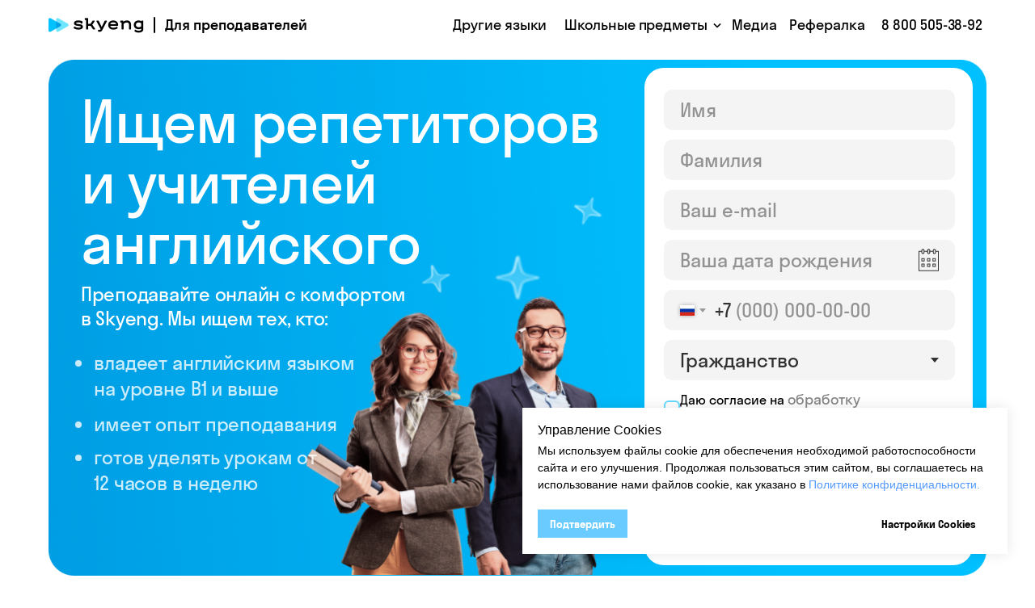

--- FILE ---
content_type: text/html; charset=UTF-8
request_url: https://job.skyeng.ru/english-teachers?utm_source=blog&utm_medium=button&utm_campaign=2984948
body_size: 89692
content:
<!DOCTYPE html> <html lang="en"> <head> <meta charset="utf-8" /> <meta http-equiv="Content-Type" content="text/html; charset=utf-8" /> <meta name="viewport" content="width=device-width, initial-scale=1.0" /> <meta name="google-site-verification" content="NITNs36MBEg0q6kkZMNGQgvhItjTsJrow9aJ8Uo71Hs" /> <meta name="yandex-verification" content="0df0d2b719765238" /> <!--metatextblock--> <title>Skyeng ищет преподавателей по английскому</title> <meta name="description" content="Онлайн-занятия из любой точки мира. Составляйте свое расписание и экономьте время на подготовку к урокам. Более 100 000 учеников ждут вас — станьте частью команды!" /> <meta property="og:url" content="https://job.skyeng.ru/english-teachers" /> <meta property="og:title" content="Skyeng ищет преподавателей по английскому" /> <meta property="og:description" content="Онлайн-занятия из любой точки мира. Составляйте свое расписание и экономьте время на подготовку к урокам. Более 100 000 учеников ждут вас — станьте частью команды!" /> <meta property="og:type" content="website" /> <link rel="canonical" href="https://job.skyeng.ru/english-teachers"> <!--/metatextblock--> <meta name="format-detection" content="telephone=no" /> <meta http-equiv="x-dns-prefetch-control" content="on"> <link rel="dns-prefetch" href="https://ws.tildacdn.com"> <link rel="dns-prefetch" href="https://static.tildacdn.com"> <link rel="shortcut icon" href="https://static.tildacdn.com/tild6333-3236-4738-b632-313935353637/-1.png" type="image/x-icon" /> <!-- Assets --> <script src="https://neo.tildacdn.com/js/tilda-fallback-1.0.min.js" async charset="utf-8"></script> <link rel="stylesheet" href="https://static.tildacdn.com/css/tilda-grid-3.0.min.css" type="text/css" media="all" onerror="this.loaderr='y';"/> <link rel="stylesheet" href="https://static.tildacdn.com/ws/project451494/tilda-blocks-page42919847.min.css?t=1768547099" type="text/css" media="all" onerror="this.loaderr='y';" /> <link rel="stylesheet" href="https://static.tildacdn.com/css/tilda-animation-2.0.min.css" type="text/css" media="all" onerror="this.loaderr='y';" /> <link rel="stylesheet" href="https://static.tildacdn.com/css/tilda-menu-widgeticons-1.0.min.css" type="text/css" media="all" onerror="this.loaderr='y';" /> <link rel="stylesheet" href="https://static.tildacdn.com/css/tooltipster.min.css" type="text/css" media="all" onerror="this.loaderr='y';" /> <link rel="stylesheet" href="https://static.tildacdn.com/css/tilda-slds-1.4.min.css" type="text/css" media="print" onload="this.media='all';" onerror="this.loaderr='y';" /> <noscript><link rel="stylesheet" href="https://static.tildacdn.com/css/tilda-slds-1.4.min.css" type="text/css" media="all" /></noscript> <link rel="stylesheet" href="https://static.tildacdn.com/css/tilda-zero-gallery-1.0.min.css" type="text/css" media="all" onerror="this.loaderr='y';" /> <link rel="stylesheet" href="https://static.tildacdn.com/css/tilda-forms-1.0.min.css" type="text/css" media="all" onerror="this.loaderr='y';" /> <link rel="stylesheet" type="text/css" href="https://ws.tildacdn.com/project451494/custom.css?t=1768547099"> <script nomodule src="https://static.tildacdn.com/js/tilda-polyfill-1.0.min.js" charset="utf-8"></script> <script type="text/javascript">function t_onReady(func) {if(document.readyState!='loading') {func();} else {document.addEventListener('DOMContentLoaded',func);}}
function t_onFuncLoad(funcName,okFunc,time) {if(typeof window[funcName]==='function') {okFunc();} else {setTimeout(function() {t_onFuncLoad(funcName,okFunc,time);},(time||100));}}function t396_initialScale(t){var e=document.getElementById("rec"+t);if(e){var i=e.querySelector(".t396__artboard");if(i){window.tn_scale_initial_window_width||(window.tn_scale_initial_window_width=document.documentElement.clientWidth);var a=window.tn_scale_initial_window_width,r=[],n,l=i.getAttribute("data-artboard-screens");if(l){l=l.split(",");for(var o=0;o<l.length;o++)r[o]=parseInt(l[o],10)}else r=[320,480,640,960,1200];for(var o=0;o<r.length;o++){var d=r[o];a>=d&&(n=d)}var _="edit"===window.allrecords.getAttribute("data-tilda-mode"),c="center"===t396_getFieldValue(i,"valign",n,r),s="grid"===t396_getFieldValue(i,"upscale",n,r),w=t396_getFieldValue(i,"height_vh",n,r),g=t396_getFieldValue(i,"height",n,r),u=!!window.opr&&!!window.opr.addons||!!window.opera||-1!==navigator.userAgent.indexOf(" OPR/");if(!_&&c&&!s&&!w&&g&&!u){var h=parseFloat((a/n).toFixed(3)),f=[i,i.querySelector(".t396__carrier"),i.querySelector(".t396__filter")],v=Math.floor(parseInt(g,10)*h)+"px",p;i.style.setProperty("--initial-scale-height",v);for(var o=0;o<f.length;o++)f[o].style.setProperty("height","var(--initial-scale-height)");t396_scaleInitial__getElementsToScale(i).forEach((function(t){t.style.zoom=h}))}}}}function t396_scaleInitial__getElementsToScale(t){return t?Array.prototype.slice.call(t.children).filter((function(t){return t&&(t.classList.contains("t396__elem")||t.classList.contains("t396__group"))})):[]}function t396_getFieldValue(t,e,i,a){var r,n=a[a.length-1];if(!(r=i===n?t.getAttribute("data-artboard-"+e):t.getAttribute("data-artboard-"+e+"-res-"+i)))for(var l=0;l<a.length;l++){var o=a[l];if(!(o<=i)&&(r=o===n?t.getAttribute("data-artboard-"+e):t.getAttribute("data-artboard-"+e+"-res-"+o)))break}return r}window.TN_SCALE_INITIAL_VER="1.0",window.tn_scale_initial_window_width=null;</script> <script src="https://static.tildacdn.com/js/jquery-1.10.2.min.js" charset="utf-8" onerror="this.loaderr='y';"></script> <script src="https://static.tildacdn.com/js/tilda-scripts-3.0.min.js" charset="utf-8" defer onerror="this.loaderr='y';"></script> <script src="https://static.tildacdn.com/ws/project451494/tilda-blocks-page42919847.min.js?t=1768547099" charset="utf-8" async onerror="this.loaderr='y';"></script> <script src="https://static.tildacdn.com/js/tilda-animation-2.0.min.js" charset="utf-8" async onerror="this.loaderr='y';"></script> <script src="https://static.tildacdn.com/js/tilda-menu-1.0.min.js" charset="utf-8" async onerror="this.loaderr='y';"></script> <script src="https://static.tildacdn.com/js/tilda-menu-widgeticons-1.0.min.js" charset="utf-8" async onerror="this.loaderr='y';"></script> <script src="https://static.tildacdn.com/js/tilda-submenublocks-1.0.min.js" charset="utf-8" async onerror="this.loaderr='y';"></script> <script src="https://static.tildacdn.com/js/tilda-zero-1.1.min.js" charset="utf-8" async onerror="this.loaderr='y';"></script> <script src="https://static.tildacdn.com/js/tilda-tooltip-1.0.min.js" charset="utf-8" async onerror="this.loaderr='y';"></script> <script src="https://static.tildacdn.com/js/tilda-slds-1.4.min.js" charset="utf-8" async onerror="this.loaderr='y';"></script> <script src="https://static.tildacdn.com/js/tilda-zero-gallery-1.0.min.js" charset="utf-8" async onerror="this.loaderr='y';"></script> <script src="https://static.tildacdn.com/js/hammer.min.js" charset="utf-8" async onerror="this.loaderr='y';"></script> <script src="https://static.tildacdn.com/js/tilda-forms-1.0.min.js" charset="utf-8" async onerror="this.loaderr='y';"></script> <script src="https://static.tildacdn.com/js/tilda-zero-forms-1.0.min.js" charset="utf-8" async onerror="this.loaderr='y';"></script> <script src="https://static.tildacdn.com/js/tilda-animation-sbs-1.0.min.js" charset="utf-8" async onerror="this.loaderr='y';"></script> <script src="https://static.tildacdn.com/js/tilda-zero-scale-1.0.min.js" charset="utf-8" async onerror="this.loaderr='y';"></script> <script src="https://static.tildacdn.com/js/tilda-skiplink-1.0.min.js" charset="utf-8" async onerror="this.loaderr='y';"></script> <script src="https://static.tildacdn.com/js/tilda-events-1.0.min.js" charset="utf-8" async onerror="this.loaderr='y';"></script> <!-- nominify begin --><script src="https://analytics.skyeng.ru/marketing_data.js"></script> <script type="text/javascript">
    var script = document.createElement('script');
    script.src = 'https://marketing-core.skyeng.ru/track-hits/hit.js';
    document.getElementsByTagName('head')[0].appendChild(script);
</script> <!-- <script async src="//files.jumpoutpopup.ru/738dd6d01e1b1d2ab471.js"></script>--> <script>
function getCookie(name) {
  var matches = document.cookie.match(new RegExp(
    "(?:^|; )" + name.replace(/([\.$?*|{}\(\)\[\]\\\/\+^])/g, '\\$1') + "=([^;]*)"
    ));
  return matches ? decodeURIComponent(matches[1]) : undefined;
}
function setCookie(name, value, options = {}) {
    options = {
        path: '/',
        ...options
    };

    if (options.expires instanceof Date) {
        options.expires = options.expires.toUTCString();
    }
    
    if (options.expiresDays) {
        var date = new Date();
        date.setTime(date.getTime() + (options.expiresDays * 24 * 60 * 60 * 1000));
        options.expires = date.toUTCString();
        delete(options['expiresDays']);
    }

    let updatedCookie = encodeURIComponent(name) + "=" + encodeURIComponent(value);

    for (let optionKey in options) {
        updatedCookie += "; " + optionKey;
        let optionValue = options[optionKey];
        if (optionValue !== true) {
            updatedCookie += "=" + optionValue;
        }
    }

    document.cookie = updatedCookie;
}


let httpReferrer = getCookie('skyeng_referrer') || ''
if (document.referrer && document.referrer.indexOf('skyeng') === -1) {
    setCookie('skyeng_referrer', document.referrer, {domain: '.skyeng.ru', expiresDays: 30})
}

window.skyeng_mData = getCookie('skyeng_mData');

function setHiddenUid() {
    var cookieData = getCookie('skyeng_mData');
    
    if (typeof cookieData !== 'undefined') {
        $("form").each(function () {
            $(this).append('<input type="hidden" name="skyeng_mData" value="'+cookieData+'">').addClass('stuid');
        });
    };
};

$(function () { setHiddenUid() });

$(document).ready(function() {
    var mData = $('input[name="skyeng_mData"]');
    var forms = $("form");
    
    if (mData.length !== forms.length) {
        mData.remove();
        setHiddenUid();
    }
});

</script> <!-- UTM forward --> <script>
$(document).ready(function () {
const search = "?" + window.location.search.split("&").filter(val => val.replace('?', '').indexOf('s_') !== 0).join("&").replace('?', '');
const links_urls = [
'job.skyeng.ru',
'job.skyeng.ru/',
'/',
'job.skyeng.ru/prepodavatelyam',
'job.skyeng.ru/english-teachers',
'job.skyeng.ru/premium',
'job.skyeng.ru/premium-eng',
'job.skyeng.ru/primary-english',
'job.skyeng.ru/programmirovanie',
'job.skyeng.ru/programm-prepodavateli',
'job.skyeng.ru/math',
'job.skyeng.ru/physics',
'job.skyeng.ru/russian',
'job.skyeng.ru/chess',
'job.skyeng.ru/social',
'job.skyeng.ru/talks',
'job.skyeng.ru/english',

'job.skyeng.ru/line',
'job.skyeng.ru/mvu',
'job.skyeng.ru/mvu-cc',
'job.skyeng.ru/mvu-eng',
'job.skyeng.ru/mvu-school',
'job.skyeng.ru/mpp',
'job.skyeng.ru/tm',
'job.skyeng.ru/call-in',
'job.skyeng.ru/call-out',
'job.skyeng.ru/support',
'job.skyeng.ru/call-care',
'job.skyeng.ru/pm-prem',
'job.skyeng.ru/line-referral',

'job.skyeng.ru/tm-ag',
'job.skyeng.ru/mpp1l-ag',
'job.skyeng.ru/mpp2l-ag',
'job.skyeng.ru/mvueng-ag',
'job.skyeng.ru/mvurus-ag',
'job.skyeng.ru/callout-ag',
'job.skyeng.ru/callin-ag',
'job.skyeng.ru/callcare-ag',
'job.skyeng.ru/tp-ag',
'job.skyeng.ru/pmprem-ag',
'job.skyeng.ru/mvumath-ag',
'job.skyeng.ru/mppskill-ag',
'job.skyeng.ru/tm-ag-av',
'job.skyeng.ru/mpp1l-ag-av',
'job.skyeng.ru/mpp2l-ag-av',
'job.skyeng.ru/mvueng-ag-av',
'job.skyeng.ru/mvurus-ag-av',


'job.skyeng.ru/premium-quiz',
'job.skyeng.ru/premium-quiz-main',

'job.skyeng.ru/tutors',

'lm.skytea.ch/flexible-lm',

'job.skyeng.ru/large-classes',
'job.skyeng.ru/large-classes-skysmart',

'job.skyeng.ru/english-it',

'job.skyeng.ru/line-upd',
'job.skyeng.ru/line-ag-upd',
'job.skyeng.ru/mpp',
'job.skyeng.ru/tm',
'job.skyeng.ru/mvu-eng',
'job.skyeng.ru/mvu-school',
'job.skyeng.ru/ca-product',
'job.skyeng.ru/ca-tm-kk',
'job.skyeng.ru/accounting',

'job.skyeng.ru/products',
'job.skyeng.ru/team',
'job.skyeng.ru/culture',
'job.skyeng.ru/books',
'job.skyeng.ru/albina_safonova',
'job.skyeng.ru/nastya_anisimova',
'job.skyeng.ru/sasha_fomichenko',
'job.skyeng.ru/vlada_timoshek',
'job.skyeng.ru/vova_bayandin',
'job.skyeng.ru/more_story',
'job.skyeng.ru/nastya_petrova',
'job.skyeng.ru/pasha_buchko',
'job.skyeng.ru/misha_efanov',
'job.skyeng.ru/gleb_rubtsov',
'job.skyeng.ru/sveta_shimanskaya',
'job.skyeng.ru/happybirthsday',

'vacancies.skyeng.ru/',
'vacancies.skyeng.ru',
'vacancies.skyeng.ru/vacancies/',

'job.skyeng.ru/line/office',

'job.skyeng.ru/accounting',
'job.skyeng.ru/hunting',
'job.skyeng.ru/hunting-ag',

];
const links_str = '';
let links = links_urls.reduce((previousValue, currentValue) => previousValue + 'a[href*="'+currentValue+'"],', links_str);
links = links.slice(0, -1);
$(links).each(function () {
const href = $(this).attr("href");
if (search !== "?" && href != undefined && !href.includes("#") && search.includes('utm_')) {
if (href.includes("?")) {
const href_parts = href.split('?');
$(this).attr("href", href_parts[0] + search);
} else {
$(this).attr("href", href + search);
}}});});
</script> <!-- End UTM forward --> <!-- Yandex.Metrika counter --> <script type="text/javascript" >
   (function(m,e,t,r,i,k,a){m[i]=m[i]||function(){(m[i].a=m[i].a||[]).push(arguments)};
   m[i].l=1*new Date();
   for (var j = 0; j < document.scripts.length; j++) {if (document.scripts[j].src === r) { return; }}
   k=e.createElement(t),a=e.getElementsByTagName(t)[0],k.async=1,k.src=r,a.parentNode.insertBefore(k,a)})
   (window, document, "script", "https://mc.yandex.ru/metrika/tag.js", "ym");

   ym(95117752, "init", {
        clickmap:true,
        trackLinks:true,
        accurateTrackBounce:true,
        webvisor:true
   });
</script> <noscript><div><img src="https://mc.yandex.ru/watch/95117752" style="position:absolute; left:-9999px;" alt="" /></div></noscript> <!-- /Yandex.Metrika counter --> <!-- Varioqub experiments --> <script type="text/javascript">
(function(e, x, pe, r, i, me, nt){
e[i]=e[i]||function(){(e[i].a=e[i].a||[]).push(arguments)},
me=x.createElement(pe),me.async=1,me.src=r,nt=x.getElementsByTagName(pe)[0],nt.parentNode.insertBefore(me,nt)})
(window, document, 'script', 'https://abt.s3.yandex.net/expjs/latest/exp.js', 'ymab');
ymab('metrika.95117752', 'init'/*, {clientFeatures}, {callback}*/);
</script> <!--
<script>
    mindbox = window.mindbox || function() { mindbox.queue.push(arguments); };
    mindbox.queue = mindbox.queue || [];
    mindbox('create');
</script> <script src="https://api.mindbox.ru/scripts/v1/tracker.js" async></script>
--><!-- nominify end --><!-- nominify begin --> <!-- Code below is the property of TEACHERS HIRING team. Do not touch it, do not change it. Ask in https://skyeng.slack.com/archives/CH0UQ606T to change anything --> <!-- Код ниже собственность команды TEACHERS HIRING. Не трогай его, не меняй его. Спросить тут https://skyeng.slack.com/archives/CH0UQ606T , если надо что-то поменять --> <script>
window.thConfig = {
    firstName: 'firstname',
    lastName: 'lastname',
    email: 'email',
    phone: 'phone',
    birthday: 'birthday',
    type: 'english-russian'
};
</script> <script src="https://teachers-hiring-multiproduct.skyeng.ru/assets/registration.js"></script> <!-- Yandex.Metrika counter --> <script type="text/javascript" >
   (function(m,e,t,r,i,k,a){m[i]=m[i]||function(){(m[i].a=m[i].a||[]).push(arguments)};
   m[i].l=1*new Date();
   for (var j = 0; j < document.scripts.length; j++) {if (document.scripts[j].src === r) { return; }}
   k=e.createElement(t),a=e.getElementsByTagName(t)[0],k.async=1,k.src=r,a.parentNode.insertBefore(k,a)})
   (window, document, "script", "https://mc.yandex.ru/metrika/tag.js", "ym");

   ym(47272101, "init", {
        clickmap:true,
        trackLinks:true,
        accurateTrackBounce:true,
        webvisor:true
   });
</script> <noscript><div><img src="https://mc.yandex.ru/watch/47272101" style="position:absolute; left:-9999px;" alt="" /></div></noscript> <!-- /Yandex.Metrika counter --> <!-- Varioqub experiments --> <script type="text/javascript">
(function(e, x, pe, r, i, me, nt){
e[i]=e[i]||function(){(e[i].a=e[i].a||[]).push(arguments)},
me=x.createElement(pe),me.async=1,me.src=r,nt=x.getElementsByTagName(pe)[0],me.addEventListener('error',function(){function cb(t){t=t[t.length-1],'function'==typeof t&&t({flags:{}})};Array.isArray(e[i].a)&&e[i].a.forEach(cb);e[i]=function(){cb(arguments)}}),nt.parentNode.insertBefore(me,nt)})
(window, document, 'script', 'https://abt.s3.yandex.net/expjs/latest/exp.js', 'ymab');
ymab('metrika.47272101', 'init'/*, {clientFeatures}, {callback}*/);
</script> <meta name='wmail-verification' content='eeada2963238b2a99cf40b253f57126a' /> <script type="text/javascript" src="https://marketing-core.skyeng.ru/tilda-integration/tilda-integration.js"></script> <script type="text/javascript">
window.skyengTildaCustomerIntegration.customerAttributeToQueryParamMap = {
   customer_attributes_source_type: 'source_type',
    customer_attributes_utm_source: 'utm_source',
    customer_attributes_utm_medium: 'utm_medium',
    customer_attributes_manager: 'manager',
    customer_attributes_workflow: 'workflow',
    customer_attributes_utm_content: 'utm_content',
    customer_attributes_product: 'product',
    customer_attributes_utm_campaign: 'utm_campaign',
    customer_attributes_utm_term: 'utm_term'
};
</script> <script type="text/javascript">
$(window).load(function () {
    window.skyengTildaCustomerIntegration.init("#form491422107");
});
</script> <!-- Top.Mail.Ru counter --> <script type="text/javascript">
var _tmr = window._tmr || (window._tmr = []);
_tmr.push({id: "3296621", type: "pageView", start: (new Date()).getTime()});
(function (d, w, id) {
  if (d.getElementById(id)) return;
  var ts = d.createElement("script"); ts.type = "text/javascript"; ts.async = true; ts.id = id;
  ts.src = "https://top-fwz1.mail.ru/js/code.js";
  var f = function () {var s = d.getElementsByTagName("script")[0]; s.parentNode.insertBefore(ts, s);};
  if (w.opera == "[object Opera]") { d.addEventListener("DOMContentLoaded", f, false); } else { f(); }
})(document, window, "tmr-code");
</script> <noscript><div><img src="https://top-fwz1.mail.ru/counter?id=3296621;js=na" style="position:absolute;left:-9999px;" alt="Top.Mail.Ru" /></div></noscript> <!-- /Top.Mail.Ru counter --> <!--
<script>
    !function(e,n,t,i,r,o){function s(e){if("number"!=typeof e)return e;var n=new Date;return new Date(n.getTime()+1e3*e)}var a=4e3,c="xnpe_async_hide";function p(e){return e.reduce((function(e,n){return e[n]=function(){e._.push([n.toString(),arguments])},e}),{_:[]})}function m(e,n,t){var i=t.createElement(n);i.src=e;var r=t.getElementsByTagName(n)[0];return r.parentNode.insertBefore(i,r),i}function u(e){return"[object Date]"===Object.prototype.toString.call(e)}o.target=o.target||"https://api.exponea.com",o.file_path=o.file_path||o.target+"/js/exponea.min.js",r[n]=p(["anonymize","initialize","identify","getSegments","update","track","trackLink","trackEnhancedEcommerce","getHtml","showHtml","showBanner","showWebLayer","ping","getAbTest","loadDependency","getRecommendation","reloadWebLayers","_preInitialize","_initializeConfig"]),r[n].notifications=p(["isAvailable","isSubscribed","subscribe","unsubscribe"]),r[n].segments=p(["subscribe"]),r[n]["snippetVersion"]="v2.7.0",function(e,n,t){e[n]["_"+t]={},e[n]["_"+t].nowFn=Date.now,e[n]["_"+t].snippetStartTime=e[n]["_"+t].nowFn()}(r,n,"performance"),function(e,n,t,i,r,o){e[r]={sdk:e[i],sdkObjectName:i,skipExperiments:!!t.new_experiments,sign:t.token+"/"+(o.exec(n.cookie)||["","new"])[1],path:t.target}}(r,e,o,n,i,RegExp("__exponea_etc__"+"=([\\w-]+)")),function(e,n,t){m(e.file_path,n,t)}(o,t,e),function(e,n,t,i,r,o,p){if(e.new_experiments){!0===e.new_experiments&&(e.new_experiments={});var l,f=e.new_experiments.hide_class||c,_=e.new_experiments.timeout||a,g=encodeURIComponent(o.location.href.split("#")[0]);e.cookies&&e.cookies.expires&&("number"==typeof e.cookies.expires||u(e.cookies.expires)?l=s(e.cookies.expires):e.cookies.expires.tracking&&("number"==typeof e.cookies.expires.tracking||u(e.cookies.expires.tracking))&&(l=s(e.cookies.expires.tracking))),l&&l<new Date&&(l=void 0);var d=e.target+"/webxp/"+n+"/"+o[t].sign+"/modifications.min.js?http-referer="+g+"&timeout="+_+"ms"+(l?"&cookie-expires="+Math.floor(l.getTime()/1e3):"");"sync"===e.new_experiments.mode&&o.localStorage.getItem("__exponea__sync_modifications__")?function(e,n,t,i,r){t[r][n]="<"+n+' src="'+e+'"></'+n+">",i.writeln(t[r][n]),i.writeln("<"+n+">!"+r+".init && document.writeln("+r+"."+n+'.replace("/'+n+'/", "/'+n+'-async/").replace("><", " async><"))</'+n+">")}(d,n,o,p,t):function(e,n,t,i,r,o,s,a){o.documentElement.classList.add(e);var c=m(t,i,o);function p(){r[a].init||m(t.replace("/"+i+"/","/"+i+"-async/"),i,o)}function u(){o.documentElement.classList.remove(e)}c.onload=p,c.onerror=p,r.setTimeout(u,n),r[s]._revealPage=u}(f,_,d,n,o,p,r,t)}}(o,t,i,0,n,r,e),function(e,n,t){var i;e[n]._initializeConfig(t),(null===(i=t.experimental)||void 0===i?void 0:i.non_personalized_weblayers)&&e[n]._preInitialize(t),e[n].start=function(i){i&&Object.keys(i).forEach((function(e){return t[e]=i[e]})),e[n].initialize(t)}}(r,n,o)}(document,"exponea","script","webxpClient",window,{
    target: "https://api-cis.exponea.com",
    token: "c8f1af7e-0c21-11ed-9e59-eaa609bb80db",
    experimental: {
        non_personalized_weblayers: true
    },
    // replace with current customer ID or leave commented out for an anonymous customer
    // customer: window.currentUserId,
    track: {
        visits: true,
    },
});
exponea.start();
</script>
--> <!-- SEO markup schema.org --> <script type="application/ld+json">
{
     "@context": "https://schema.org/",
     "@type": "JobPosting",
     "title": "Учитель английского языка в Skyeng (удаленно)",
     "description": "Ищете вакансии преподавателей английского языка? Приходите работать учителем английского удаленно в Skyeng! Полная занятость или подработка — решать вам.",
     "hiringOrganization": {
          "@type": "Organization",
          "name": "Skyeng",
          "sameAs": "https://job.skyeng.ru/",
		  "logo" : "https://static.tildacdn.com/tild3062-3730-4930-b164-363961633564/Skyeng2.svg"
     },
     "datePosted": "2023-08-10",
	 "educationRequirements" : {
        "@type" : "EducationalOccupationalCredential",
        "credentialCategory" : "bachelor degree"
      },
     "baseSalary": {
          "@type": "MonetaryAmount",
          "currency": "RUB",
          "value": {
               "@type": "QuantitativeValue",
               "minValue": 35000,
               "maxValue": 75000,
               "unitText": "MONTH"
          }
     },
	 "jobLocationType": "TELECOMMUTE",
     "applicantLocationRequirements": {
          "@type": "Country",
          "name": "RU"
     }
}
</script> <script type="application/ld+json">
{
     "@context": "https://schema.org/",
     "@type": "BreadcrumbList",
     "itemListElement": [
          {
               "@type": "ListItem",
               "position": 1,
               "name": "Вакансии Skyeng",
               "item": "https://job.skyeng.ru/"
          },
          {
               "@type": "ListItem",
               "position": 2,
               "name": "Учитель английского языка",
               "item": "https://job.skyeng.ru/english-teachers"
          }
     ]
}
</script> <!-- /SEO markup schema.org --><!-- nominify end --><script type="text/javascript">window.dataLayer=window.dataLayer||[];</script> <script type="text/javascript">(function() {if((/bot|google|yandex|baidu|bing|msn|duckduckbot|teoma|slurp|crawler|spider|robot|crawling|facebook/i.test(navigator.userAgent))===false&&typeof(sessionStorage)!='undefined'&&sessionStorage.getItem('visited')!=='y'&&document.visibilityState){var style=document.createElement('style');style.type='text/css';style.innerHTML='@media screen and (min-width: 980px) {.t-records {opacity: 0;}.t-records_animated {-webkit-transition: opacity ease-in-out .2s;-moz-transition: opacity ease-in-out .2s;-o-transition: opacity ease-in-out .2s;transition: opacity ease-in-out .2s;}.t-records.t-records_visible {opacity: 1;}}';document.getElementsByTagName('head')[0].appendChild(style);function t_setvisRecs(){var alr=document.querySelectorAll('.t-records');Array.prototype.forEach.call(alr,function(el) {el.classList.add("t-records_animated");});setTimeout(function() {Array.prototype.forEach.call(alr,function(el) {el.classList.add("t-records_visible");});sessionStorage.setItem("visited","y");},400);}
document.addEventListener('DOMContentLoaded',t_setvisRecs);}})();</script></head> <body class="t-body" style="margin:0;"> <!--allrecords--> <div id="allrecords" class="t-records" data-hook="blocks-collection-content-node" data-tilda-project-id="451494" data-tilda-page-id="42919847" data-tilda-page-alias="english-teachers" data-tilda-formskey="b4caf25e34747131355f1b6c882a7dbe" data-tilda-project-lang="EN" data-tilda-root-zone="com" data-tilda-project-headcode="yes" data-tilda-page-headcode="yes" data-tilda-project-country="RU"> <div id="rec1672949401" class="r t-rec" style=" " data-animationappear="off" data-record-type="131"> <!-- T123 --> <div class="t123"> <div class="t-container_100 "> <div class="t-width t-width_100 "> <!-- nominify begin --> <!-- 1. Создаем глобальную конфигурацию --> <script>
  window.termsConfig = [
    {
      url: 'https://legal.skyengrussia.ru/doc/describe/1807',
      inputName: ['termsDocumentVersionIdTemp', 'termsDocumentVersionId', 'terms_document_version_id'],
      textToFind: 'обработку персональных данных',
      fallbackId: '3571',
      fallbackLink: 'https://legal.skyengrussia.ru/upload/document-version-pdf/9jOZQ8K_/jmf-3X65/yg4t7ohk/AbHy5RfK/original/3639.pdf',
      priority: 1
    },
    {
      url: 'https://legal.skyeng.ru/doc/describe/2066',
      inputName: ['termsDocumentVersionId', 'terms_document_version_id'],
      textToFind: 'на получение рекламы',
      fallbackId: '3982',
      fallbackLink: 'https://legal.skyeng.ru/upload/document-version-pdf/VJ0cRv8U/j1K207LU/8JqOoUkY/InLIltOn/original/4051.pdf',
      priority: 2
    }
  ];
</script> <!-- 2. Подключаем скрипт --> <script src="https://tilda-services.skyeng.ru/jsdelivr-proxy/gh/tshhhsilence/skyeng-tilda-lib@latest/terms-and-clear-pd.js"></script> <!-- 3. Инициализируем без параметров --> <script>
  document.addEventListener('DOMContentLoaded', function() {
    initTerms(); // Автоматически возьмет window.termsConfig
  });
</script> <style>
    .agreement_link {
    color: inherit !important;
    border-bottom: 1px solid currentColor !important;
    text-decoration: none !important;
}

</style> <!-- nominify end --> </div> </div> </div> </div> <div id="rec694071262" class="r t-rec t-rec_pt_0 t-rec_pb_0" style="padding-top:0px;padding-bottom:0px; " data-animationappear="off" data-record-type="450"> <!-- t450 --> <div id="nav694071262marker"></div> <div class="t450__overlay"> <div class="t450__overlay_bg"
style=" "> </div> </div> <div id="nav694071262" class="t450 " data-tooltip-hook="#menuopen1"
style="max-width: 260px;background-color: #ffffff;"> <button type="button"
class="t450__close-button t450__close t450_opened "
style="background-color: #ffffff;" aria-label="Close menu"> <div class="t450__close_icon" style="color:#313131;"> <span></span> <span></span> <span></span> <span></span> </div> </button> <div class="t450__container t-align_left"> <div class="t450__top"> <nav class="t450__menu"> <ul role="list" class="t450__list t-menu__list"> <li class="t450__list_item"> <a class="t-menu__link-item "
href="https://job.skyeng.ru/lang"
target="_blank" data-menu-submenu-hook="" data-menu-item-number="1">
Другие языки →
</a> </li> <li class="t450__list_item"> <a class="t-menu__link-item "
href="https://job.skyeng.ru/programmirovanie"
target="_blank" data-menu-submenu-hook="" data-menu-item-number="2">
Компьютерные курсы →
</a> </li> <li class="t450__list_item"> <a class="t-menu__link-item "
href="https://job.skyeng.ru/prepodavatelyam"
target="_blank" data-menu-submenu-hook="" data-menu-item-number="3">
Другие предметы →
</a> </li> <li class="t450__list_item"> <a class="t-menu__link-item "
href="https://skyteach.ru/"
target="_blank" data-menu-submenu-hook="" data-menu-item-number="4">
Медиа →
</a> </li> <li class="t450__list_item"> <a class="t-menu__link-item "
href="https://referral-programs.skyeng.ru/guest"
target="_blank" data-menu-submenu-hook="" data-menu-item-number="5">
Рефералка →
</a> </li> <li class="t450__list_item"> <a class="t-menu__link-item "
href="tel:88005053892" data-menu-submenu-hook="" data-menu-item-number="6">
88005053892
</a> </li> </ul> </nav> </div> <div class="t450__rightside"> </div> </div> </div> <script>t_onReady(function() {var rec=document.querySelector('#rec694071262');if(!rec) return;rec.setAttribute('data-animationappear','off');rec.style.opacity=1;t_onFuncLoad('t450_initMenu',function() {t450_initMenu('694071262');});});</script> <style>#rec694071262 .t-menu__link-item{}@supports (overflow:-webkit-marquee) and (justify-content:inherit){#rec694071262 .t-menu__link-item,#rec694071262 .t-menu__link-item.t-active{opacity:1 !important;}}</style> <style> #rec694071262 a.t-menu__link-item{font-size:24px;color:#313131;}</style> <style> #rec694071262 .t450__right_langs_lang a{color:#313131;}</style> </div> <div id="rec886059577" class="r t-rec" style=" " data-animationappear="off" data-record-type="794"> <!-- T794 --> <div class="t794" data-tooltip-hook="#subjects" data-tooltip-margin="6px" data-add-arrow=""> <div class="t794__tooltip-menu"> <div class="t794__content"> <ul class="t794__list" role="menu" aria-label=""> <li class="t794__list_item t-submenublocks__item t-name t-name_xs"> <a class="t794__typo t794__typo_886059577 t794__link t-name t-name_xs"
role="menuitem"
href="https://job.skyeng.ru/kk"
style="color:#000000;font-size:18px;font-weight:400;font-family:'statosskyeng';"
target="_blank" data-menu-item-number="1">Компьютерные курсы →</a> </li> <li class="t794__list_item t-submenublocks__item t-name t-name_xs"> <a class="t794__typo t794__typo_886059577 t794__link t-name t-name_xs"
role="menuitem"
href="http://job.skyeng.ru/prepodavatelyam"
style="color:#000000;font-size:18px;font-weight:400;font-family:'statosskyeng';"
target="_blank" data-menu-item-number="2">Другие предметы →</a> </li> </ul> </div> </div> </div> <script>t_onReady(function() {t_onFuncLoad('t794_init',function() {t794_init('886059577');});});</script> <style>#rec886059577 .t794__tooltip-menu,a[data-tooltip-menu-id="886059577"] + .t794__tooltip-menu{background-color:#ffffff;text-align:left;max-width:280px;border-radius:16px;}#rec886059577 .t794__content{background-color:#ffffff;border-radius:16px;}@media screen and (max-width:980px){a[data-tooltip-menu-id="886059577"] + .t794__tooltip-menu{max-width:100%;}}</style> <style>#rec886059577 .t794__typo:not(.t-active):hover{color:#d6d6d6 !important;}</style> <style></style> <style>#rec886059577 .t794__tooltip-menu,a[data-tooltip-menu-id="886059577"] + .t794__tooltip-menu {box-shadow:0px 0px 7px rgba(255,255,255,0.2);}</style> </div> <div id="rec727205813" class="r t-rec" style=" " data-animationappear="off" data-record-type="396"> <!-- T396 --> <style>#rec727205813 .t396__artboard {height:738px;background-color:#ffffff;}#rec727205813 .t396__filter {height:738px;}#rec727205813 .t396__carrier{height:738px;background-position:center center;background-attachment:scroll;background-size:cover;background-repeat:no-repeat;}@media screen and (max-width:1199px) {#rec727205813 .t396__artboard,#rec727205813 .t396__filter,#rec727205813 .t396__carrier {height:1347px;}#rec727205813 .t396__filter {}#rec727205813 .t396__carrier {background-attachment:scroll;}}@media screen and (max-width:959px) {#rec727205813 .t396__artboard,#rec727205813 .t396__filter,#rec727205813 .t396__carrier {}#rec727205813 .t396__filter {}#rec727205813 .t396__carrier {background-attachment:scroll;}}@media screen and (max-width:639px) {#rec727205813 .t396__artboard,#rec727205813 .t396__filter,#rec727205813 .t396__carrier {}#rec727205813 .t396__filter {}#rec727205813 .t396__carrier {background-attachment:scroll;}}@media screen and (max-width:479px) {#rec727205813 .t396__artboard,#rec727205813 .t396__filter,#rec727205813 .t396__carrier {}#rec727205813 .t396__filter {}#rec727205813 .t396__carrier {background-attachment:scroll;}}#rec727205813 .tn-elem[data-elem-id="1705664025768"]{z-index:3;top:-5555px;;left:calc(50% - 600px + -5555px);;width:200px;height:auto;}#rec727205813 .tn-elem[data-elem-id="1705664025768"] .tn-atom{border-radius:0px 0px 0px 0px;background-position:center center;border-width:var(--t396-borderwidth,0);border-style:var(--t396-borderstyle,solid);border-color:var(--t396-bordercolor,transparent);transition:background-color var(--t396-speedhover,0s) ease-in-out,color var(--t396-speedhover,0s) ease-in-out,border-color var(--t396-speedhover,0s) ease-in-out,box-shadow var(--t396-shadowshoverspeed,0.2s) ease-in-out;}#rec727205813 .tn-elem[data-elem-id="1705664025768"] .tn-atom__img{border-radius:0px 0px 0px 0px;object-position:center center;}@media screen and (max-width:1199px){#rec727205813 .tn-elem[data-elem-id="1705664025768"]{display:table;top:66px;;left:calc(50% - 480px + 3px);;width:337px;height:auto;}}@media screen and (max-width:959px){#rec727205813 .tn-elem[data-elem-id="1705664025768"]{display:table;height:auto;}}@media screen and (max-width:639px){#rec727205813 .tn-elem[data-elem-id="1705664025768"]{display:table;height:auto;}}@media screen and (max-width:479px){#rec727205813 .tn-elem[data-elem-id="1705664025768"]{display:table;height:auto;}}#rec727205813 .tn-elem[data-elem-id="1718286433117"]{z-index:3;top:-5000px;;left:calc(50% - 600px + -5000px);;width:300px;height:916px;}#rec727205813 .tn-elem[data-elem-id="1718286433117"] .tn-atom{border-radius:24px 24px 24px 24px;background-image:linear-gradient(0.736turn,rgba(0,193,255,1) 0%,rgba(0,158,228,1) 100%);border-width:var(--t396-borderwidth,0);border-style:var(--t396-borderstyle,solid);border-color:var(--t396-bordercolor,transparent);transition:background-color var(--t396-speedhover,0s) ease-in-out,color var(--t396-speedhover,0s) ease-in-out,border-color var(--t396-speedhover,0s) ease-in-out,box-shadow var(--t396-shadowshoverspeed,0.2s) ease-in-out;}@media screen and (max-width:1199px){#rec727205813 .tn-elem[data-elem-id="1718286433117"]{display:table;top:292px;;left:calc(50% - 480px + 0px);;width:320px;height:1029px;}}@media screen and (max-width:959px){#rec727205813 .tn-elem[data-elem-id="1718286433117"]{display:table;}}@media screen and (max-width:639px){#rec727205813 .tn-elem[data-elem-id="1718286433117"]{display:table;}}@media screen and (max-width:479px){#rec727205813 .tn-elem[data-elem-id="1718286433117"]{display:table;left:calc(50% - 160px + 0px);;width:320px;}}#rec727205813 .tn-elem[data-elem-id="1705662963978"]{z-index:3;top:74px;;left:calc(50% - 600px + 20px);;width:1160px;height:auto;}#rec727205813 .tn-elem[data-elem-id="1705662963978"] .tn-atom{border-radius:0px 0px 0px 0px;background-position:center center;border-width:var(--t396-borderwidth,0);border-style:var(--t396-borderstyle,solid);border-color:var(--t396-bordercolor,transparent);transition:background-color var(--t396-speedhover,0s) ease-in-out,color var(--t396-speedhover,0s) ease-in-out,border-color var(--t396-speedhover,0s) ease-in-out,box-shadow var(--t396-shadowshoverspeed,0.2s) ease-in-out;}#rec727205813 .tn-elem[data-elem-id="1705662963978"] .tn-atom__img{border-radius:0px 0px 0px 0px;object-position:center center;}@media screen and (max-width:1199px){#rec727205813 .tn-elem[data-elem-id="1705662963978"]{display:table;top:-5555px;;left:calc(50% - 480px + -5555px);;height:auto;}}@media screen and (max-width:959px){#rec727205813 .tn-elem[data-elem-id="1705662963978"]{display:table;height:auto;}}@media screen and (max-width:639px){#rec727205813 .tn-elem[data-elem-id="1705662963978"]{display:table;height:auto;}}@media screen and (max-width:479px){#rec727205813 .tn-elem[data-elem-id="1705662963978"]{display:table;height:auto;}}#rec727205813 .tn-elem[data-elem-id="1711549955972"]{z-index:3;top:84px;;left:calc(50% - 600px + 757px);;width:406px;height:616px;}#rec727205813 .tn-elem[data-elem-id="1711549955972"] .tn-atom{border-radius:24px 24px 24px 24px;background-color:#ffffff;background-position:center center;border-width:var(--t396-borderwidth,0);border-style:var(--t396-borderstyle,solid);border-color:var(--t396-bordercolor,transparent);transition:background-color var(--t396-speedhover,0s) ease-in-out,color var(--t396-speedhover,0s) ease-in-out,border-color var(--t396-speedhover,0s) ease-in-out,box-shadow var(--t396-shadowshoverspeed,0.2s) ease-in-out;}@media screen and (max-width:1199px){#rec727205813 .tn-elem[data-elem-id="1711549955972"]{display:table;top:-55555px;;left:calc(50% - 480px + -55555px);;}}@media screen and (max-width:959px){#rec727205813 .tn-elem[data-elem-id="1711549955972"]{display:table;}}@media screen and (max-width:639px){#rec727205813 .tn-elem[data-elem-id="1711549955972"]{display:table;}}@media screen and (max-width:479px){#rec727205813 .tn-elem[data-elem-id="1711549955972"]{display:table;}}#rec727205813 .tn-elem[data-elem-id="1718268393280"]{z-index:3;top:341px;;left:calc(50% - 600px + 319px);;width:422px;height:auto;}#rec727205813 .tn-elem[data-elem-id="1718268393280"] .tn-atom{border-radius:0px 0px 0px 0px;background-position:center center;border-width:var(--t396-borderwidth,0);border-style:var(--t396-borderstyle,solid);border-color:var(--t396-bordercolor,transparent);transition:background-color var(--t396-speedhover,0s) ease-in-out,color var(--t396-speedhover,0s) ease-in-out,border-color var(--t396-speedhover,0s) ease-in-out,box-shadow var(--t396-shadowshoverspeed,0.2s) ease-in-out;}#rec727205813 .tn-elem[data-elem-id="1718268393280"] .tn-atom__img{border-radius:0px 0px 0px 0px;object-position:center center;}@media screen and (max-width:1199px){#rec727205813 .tn-elem[data-elem-id="1718268393280"]{display:table;top:-5000px;;left:calc(50% - 480px + -5000px);;height:auto;}}@media screen and (max-width:959px){#rec727205813 .tn-elem[data-elem-id="1718268393280"]{display:table;height:auto;}}@media screen and (max-width:639px){#rec727205813 .tn-elem[data-elem-id="1718268393280"]{display:table;height:auto;}}@media screen and (max-width:479px){#rec727205813 .tn-elem[data-elem-id="1718268393280"]{display:table;height:auto;}}#rec727205813 .tn-elem[data-elem-id="1705662855358"]{z-index:3;top:-100px;;left:calc(50% - 600px + 1257px);;width:32px;height:auto;}#rec727205813 .tn-elem[data-elem-id="1705662855358"] .tn-atom{border-radius:0px 0px 0px 0px;background-position:center center;border-width:var(--t396-borderwidth,0);border-style:var(--t396-borderstyle,solid);border-color:var(--t396-bordercolor,transparent);transition:background-color var(--t396-speedhover,0s) ease-in-out,color var(--t396-speedhover,0s) ease-in-out,border-color var(--t396-speedhover,0s) ease-in-out,box-shadow var(--t396-shadowshoverspeed,0.2s) ease-in-out;}#rec727205813 .tn-elem[data-elem-id="1705662855358"] .tn-atom__img{border-radius:0px 0px 0px 0px;object-position:center center;}@media screen and (max-width:1199px){#rec727205813 .tn-elem[data-elem-id="1705662855358"]{display:table;top:16px;;left:calc(50% - 480px + 136px);;width:23px;height:auto;}}@media screen and (max-width:959px){#rec727205813 .tn-elem[data-elem-id="1705662855358"]{display:table;height:auto;}}@media screen and (max-width:639px){#rec727205813 .tn-elem[data-elem-id="1705662855358"]{display:table;height:auto;}}@media screen and (max-width:479px){#rec727205813 .tn-elem[data-elem-id="1705662855358"]{display:table;height:auto;}}#rec727205813 .tn-elem[data-elem-id="1705663347733"]{color:#ffffff;z-index:3;top:113px;;left:calc(50% - 600px + 60px);;width:681px;height:auto;}#rec727205813 .tn-elem[data-elem-id="1705663347733"] .tn-atom{vertical-align:middle;color:#ffffff;font-size:72px;font-family:'statosskyeng',Arial,sans-serif;line-height:1.05;font-weight:400;letter-spacing:-0.936px;background-position:center center;border-width:var(--t396-borderwidth,0);border-style:var(--t396-borderstyle,solid);border-color:var(--t396-bordercolor,transparent);transition:background-color var(--t396-speedhover,0s) ease-in-out,color var(--t396-speedhover,0s) ease-in-out,border-color var(--t396-speedhover,0s) ease-in-out,box-shadow var(--t396-shadowshoverspeed,0.2s) ease-in-out;text-shadow:var(--t396-shadow-text-x,0px) var(--t396-shadow-text-y,0px) var(--t396-shadow-text-blur,0px) rgba(var(--t396-shadow-text-color),var(--t396-shadow-text-opacity,100%));}@media screen and (max-width:1199px){#rec727205813 .tn-elem[data-elem-id="1705663347733"]{display:table;top:310px;;left:calc(50% - 480px + -5px);;width:260px;height:auto;}#rec727205813 .tn-elem[data-elem-id="1705663347733"] .tn-atom{font-size:36px;letter-spacing:-0.468px;background-size:cover;}}@media screen and (max-width:959px){#rec727205813 .tn-elem[data-elem-id="1705663347733"]{display:table;height:auto;}}@media screen and (max-width:639px){#rec727205813 .tn-elem[data-elem-id="1705663347733"]{display:table;height:auto;}}@media screen and (max-width:479px){#rec727205813 .tn-elem[data-elem-id="1705663347733"]{display:table;height:auto;}}#rec727205813 .tn-elem[data-elem-id="1705663381397"]{color:#ffffff;z-index:3;top:349px;;left:calc(50% - 600px + 60px);;width:423px;height:auto;}#rec727205813 .tn-elem[data-elem-id="1705663381397"] .tn-atom{vertical-align:middle;color:#ffffff;font-size:24px;font-family:'statosskyeng',Arial,sans-serif;line-height:1.25;font-weight:400;letter-spacing:-0.256px;background-position:center center;border-width:var(--t396-borderwidth,0);border-style:var(--t396-borderstyle,solid);border-color:var(--t396-bordercolor,transparent);transition:background-color var(--t396-speedhover,0s) ease-in-out,color var(--t396-speedhover,0s) ease-in-out,border-color var(--t396-speedhover,0s) ease-in-out,box-shadow var(--t396-shadowshoverspeed,0.2s) ease-in-out;text-shadow:var(--t396-shadow-text-x,0px) var(--t396-shadow-text-y,0px) var(--t396-shadow-text-blur,0px) rgba(var(--t396-shadow-text-color),var(--t396-shadow-text-opacity,100%));}@media screen and (max-width:1199px){#rec727205813 .tn-elem[data-elem-id="1705663381397"]{display:table;top:-5000px;;left:calc(50% - 480px + -5000px);;width:286px;height:auto;}#rec727205813 .tn-elem[data-elem-id="1705663381397"] .tn-atom{font-size:24px;line-height:1.15;letter-spacing:-0.192px;background-size:cover;}}@media screen and (max-width:959px){#rec727205813 .tn-elem[data-elem-id="1705663381397"]{display:table;height:auto;}}@media screen and (max-width:639px){#rec727205813 .tn-elem[data-elem-id="1705663381397"]{display:table;height:auto;}}@media screen and (max-width:479px){#rec727205813 .tn-elem[data-elem-id="1705663381397"]{display:table;height:auto;}}#rec727205813 .tn-elem[data-elem-id="1705663409311"]{color:#ffffff;z-index:3;top:433px;;left:calc(50% - 600px + 56px);;width:368px;height:auto;}#rec727205813 .tn-elem[data-elem-id="1705663409311"] .tn-atom{vertical-align:middle;color:#ffffff;font-size:24px;font-family:'statosskyeng',Arial,sans-serif;line-height:1.35;font-weight:400;letter-spacing:-0.12px;opacity:0.8;background-position:center center;border-width:var(--t396-borderwidth,0);border-style:var(--t396-borderstyle,solid);border-color:var(--t396-bordercolor,transparent);transition:background-color var(--t396-speedhover,0s) ease-in-out,color var(--t396-speedhover,0s) ease-in-out,border-color var(--t396-speedhover,0s) ease-in-out,box-shadow var(--t396-shadowshoverspeed,0.2s) ease-in-out;text-shadow:var(--t396-shadow-text-x,0px) var(--t396-shadow-text-y,0px) var(--t396-shadow-text-blur,0px) rgba(var(--t396-shadow-text-color),var(--t396-shadow-text-opacity,100%));}@media screen and (max-width:1199px){#rec727205813 .tn-elem[data-elem-id="1705663409311"]{display:table;top:-5000px;;left:calc(50% - 480px + -5000px);;width:269px;height:auto;}#rec727205813 .tn-elem[data-elem-id="1705663409311"] .tn-atom{font-size:18px;background-size:cover;}}@media screen and (max-width:959px){#rec727205813 .tn-elem[data-elem-id="1705663409311"]{display:table;height:auto;}}@media screen and (max-width:639px){#rec727205813 .tn-elem[data-elem-id="1705663409311"]{display:table;height:auto;}}@media screen and (max-width:479px){#rec727205813 .tn-elem[data-elem-id="1705663409311"]{display:table;height:auto;}}#rec727205813 .tn-elem[data-elem-id="1705663444273"]{color:#ffffff;z-index:3;top:509px;;left:calc(50% - 600px + 56px);;width:336px;height:auto;}#rec727205813 .tn-elem[data-elem-id="1705663444273"] .tn-atom{vertical-align:middle;color:#ffffff;font-size:24px;font-family:'statosskyeng',Arial,sans-serif;line-height:1.35;font-weight:400;letter-spacing:-0.12px;opacity:0.8;background-position:center center;border-width:var(--t396-borderwidth,0);border-style:var(--t396-borderstyle,solid);border-color:var(--t396-bordercolor,transparent);transition:background-color var(--t396-speedhover,0s) ease-in-out,color var(--t396-speedhover,0s) ease-in-out,border-color var(--t396-speedhover,0s) ease-in-out,box-shadow var(--t396-shadowshoverspeed,0.2s) ease-in-out;text-shadow:var(--t396-shadow-text-x,0px) var(--t396-shadow-text-y,0px) var(--t396-shadow-text-blur,0px) rgba(var(--t396-shadow-text-color),var(--t396-shadow-text-opacity,100%));}@media screen and (max-width:1199px){#rec727205813 .tn-elem[data-elem-id="1705663444273"]{display:table;top:-5000px;;left:calc(50% - 480px + -5000px);;width:246px;height:auto;}#rec727205813 .tn-elem[data-elem-id="1705663444273"] .tn-atom{font-size:18px;background-size:cover;}}@media screen and (max-width:959px){#rec727205813 .tn-elem[data-elem-id="1705663444273"]{display:table;height:auto;}}@media screen and (max-width:639px){#rec727205813 .tn-elem[data-elem-id="1705663444273"]{display:table;height:auto;}}@media screen and (max-width:479px){#rec727205813 .tn-elem[data-elem-id="1705663444273"]{display:table;height:auto;}}#rec727205813 .tn-elem[data-elem-id="1705663445306"]{color:#ffffff;z-index:3;top:550px;;left:calc(50% - 600px + 56px);;width:297px;height:auto;}#rec727205813 .tn-elem[data-elem-id="1705663445306"] .tn-atom{vertical-align:middle;color:#ffffff;font-size:24px;font-family:'statosskyeng',Arial,sans-serif;line-height:1.35;font-weight:400;letter-spacing:-0.12px;opacity:0.8;background-position:center center;border-width:var(--t396-borderwidth,0);border-style:var(--t396-borderstyle,solid);border-color:var(--t396-bordercolor,transparent);transition:background-color var(--t396-speedhover,0s) ease-in-out,color var(--t396-speedhover,0s) ease-in-out,border-color var(--t396-speedhover,0s) ease-in-out,box-shadow var(--t396-shadowshoverspeed,0.2s) ease-in-out;text-shadow:var(--t396-shadow-text-x,0px) var(--t396-shadow-text-y,0px) var(--t396-shadow-text-blur,0px) rgba(var(--t396-shadow-text-color),var(--t396-shadow-text-opacity,100%));}@media screen and (max-width:1199px){#rec727205813 .tn-elem[data-elem-id="1705663445306"]{display:table;top:-5000px;;left:calc(50% - 480px + -5000px);;width:224px;height:auto;}#rec727205813 .tn-elem[data-elem-id="1705663445306"] .tn-atom{font-size:18px;background-size:cover;}}@media screen and (max-width:959px){#rec727205813 .tn-elem[data-elem-id="1705663445306"]{display:table;height:auto;}}@media screen and (max-width:639px){#rec727205813 .tn-elem[data-elem-id="1705663445306"]{display:table;height:auto;}}@media screen and (max-width:479px){#rec727205813 .tn-elem[data-elem-id="1705663445306"]{display:table;height:auto;}}#rec727205813 .tn-elem[data-elem-id="1705663814978"]{z-index:3;top:-5555px;;left:calc(50% - 600px + -5555px);;width:94px;height:auto;}#rec727205813 .tn-elem[data-elem-id="1705663814978"] .tn-atom{border-radius:0px 0px 0px 0px;background-position:center center;border-width:var(--t396-borderwidth,0);border-style:var(--t396-borderstyle,solid);border-color:var(--t396-bordercolor,transparent);transition:background-color var(--t396-speedhover,0s) ease-in-out,color var(--t396-speedhover,0s) ease-in-out,border-color var(--t396-speedhover,0s) ease-in-out,box-shadow var(--t396-shadowshoverspeed,0.2s) ease-in-out;}#rec727205813 .tn-elem[data-elem-id="1705663814978"] .tn-atom__img{border-radius:0px 0px 0px 0px;object-position:center center;}@media screen and (max-width:1199px){#rec727205813 .tn-elem[data-elem-id="1705663814978"]{display:table;top:12px;;left:calc(50% - 480px + -103px);;height:auto;}}@media screen and (max-width:959px){#rec727205813 .tn-elem[data-elem-id="1705663814978"]{display:table;height:auto;}}@media screen and (max-width:639px){#rec727205813 .tn-elem[data-elem-id="1705663814978"]{display:table;height:auto;}}@media screen and (max-width:479px){#rec727205813 .tn-elem[data-elem-id="1705663814978"]{display:table;height:auto;}}#rec727205813 .tn-elem[data-elem-id="1707375342069"]{z-index:3;top:11px;;left:calc(50% - 600px + 12px);;width:126px;height:auto;}#rec727205813 .tn-elem[data-elem-id="1707375342069"] .tn-atom{border-radius:0px 0px 0px 0px;background-position:center center;border-width:var(--t396-borderwidth,0);border-style:var(--t396-borderstyle,solid);border-color:var(--t396-bordercolor,transparent);transition:background-color var(--t396-speedhover,0s) ease-in-out,color var(--t396-speedhover,0s) ease-in-out,border-color var(--t396-speedhover,0s) ease-in-out,box-shadow var(--t396-shadowshoverspeed,0.2s) ease-in-out;}#rec727205813 .tn-elem[data-elem-id="1707375342069"] .tn-atom__img{border-radius:0px 0px 0px 0px;object-position:center center;}@media screen and (max-width:1199px){#rec727205813 .tn-elem[data-elem-id="1707375342069"]{display:table;top:-55555px;;left:calc(50% - 480px + -55555px);;height:auto;}}@media screen and (max-width:959px){#rec727205813 .tn-elem[data-elem-id="1707375342069"]{display:table;height:auto;}}@media screen and (max-width:639px){#rec727205813 .tn-elem[data-elem-id="1707375342069"]{display:table;height:auto;}}@media screen and (max-width:479px){#rec727205813 .tn-elem[data-elem-id="1707375342069"]{display:table;height:auto;}}#rec727205813 .tn-elem[data-elem-id="1707375406389"]{z-index:3;top:21px;;left:calc(50% - 600px + 150px);;width:2px;height:20px;}#rec727205813 .tn-elem[data-elem-id="1707375406389"] .tn-atom{border-radius:10px 10px 10px 10px;background-color:#000000;background-position:center center;border-width:var(--t396-borderwidth,0);border-style:var(--t396-borderstyle,solid);border-color:var(--t396-bordercolor,transparent);transition:background-color var(--t396-speedhover,0s) ease-in-out,color var(--t396-speedhover,0s) ease-in-out,border-color var(--t396-speedhover,0s) ease-in-out,box-shadow var(--t396-shadowshoverspeed,0.2s) ease-in-out;}@media screen and (max-width:1199px){#rec727205813 .tn-elem[data-elem-id="1707375406389"]{display:table;top:-55555px;;left:calc(50% - 480px + -55555px);;}}@media screen and (max-width:959px){#rec727205813 .tn-elem[data-elem-id="1707375406389"]{display:table;}}@media screen and (max-width:639px){#rec727205813 .tn-elem[data-elem-id="1707375406389"]{display:table;}}@media screen and (max-width:479px){#rec727205813 .tn-elem[data-elem-id="1707375406389"]{display:table;top:-555555px;;left:calc(50% - 160px + -55555px);;width:1px;height:16px;}}#rec727205813 .tn-elem[data-elem-id="1707375406393"]{color:#000000;z-index:3;top:17px;;left:calc(50% - 600px + 164px);;width:299px;height:auto;}#rec727205813 .tn-elem[data-elem-id="1707375406393"] .tn-atom{vertical-align:middle;color:#000000;font-size:18px;font-family:'statosskyeng',Arial,sans-serif;line-height:1.55;font-weight:500;background-position:center center;border-width:var(--t396-borderwidth,0);border-style:var(--t396-borderstyle,solid);border-color:var(--t396-bordercolor,transparent);transition:background-color var(--t396-speedhover,0s) ease-in-out,color var(--t396-speedhover,0s) ease-in-out,border-color var(--t396-speedhover,0s) ease-in-out,box-shadow var(--t396-shadowshoverspeed,0.2s) ease-in-out;text-shadow:var(--t396-shadow-text-x,0px) var(--t396-shadow-text-y,0px) var(--t396-shadow-text-blur,0px) rgba(var(--t396-shadow-text-color),var(--t396-shadow-text-opacity,100%));}@media screen and (max-width:1199px){#rec727205813 .tn-elem[data-elem-id="1707375406393"]{display:table;top:-55555px;;left:calc(50% - 480px + -55555px);;height:auto;}}@media screen and (max-width:959px){#rec727205813 .tn-elem[data-elem-id="1707375406393"]{display:table;height:auto;}}@media screen and (max-width:639px){#rec727205813 .tn-elem[data-elem-id="1707375406393"]{display:table;height:auto;}}@media screen and (max-width:479px){#rec727205813 .tn-elem[data-elem-id="1707375406393"]{display:table;top:-555555px;;left:calc(50% - 160px + -55555px);;height:auto;}#rec727205813 .tn-elem[data-elem-id="1707375406393"] .tn-atom{font-size:10px;background-size:cover;}}#rec727205813 .tn-elem[data-elem-id="1711549940424"]{z-index:3;top:111px;;left:calc(50% - 600px + 781px);;width:360px;height:auto;}#rec727205813 .tn-elem[data-elem-id="1711549940424"] .tn-atom{background-position:center center;border-width:var(--t396-borderwidth,0);border-style:var(--t396-borderstyle,solid);border-color:var(--t396-bordercolor,transparent);transition:background-color var(--t396-speedhover,0s) ease-in-out,color var(--t396-speedhover,0s) ease-in-out,border-color var(--t396-speedhover,0s) ease-in-out,box-shadow var(--t396-shadowshoverspeed,0.2s) ease-in-out;}@media screen and (max-width:1199px){#rec727205813 .tn-elem[data-elem-id="1711549940424"]{display:table;top:813px;;left:calc(50% - 480px + 0px);;width:270px;height:auto;}}@media screen and (max-width:959px){#rec727205813 .tn-elem[data-elem-id="1711549940424"]{display:table;height:auto;}}@media screen and (max-width:639px){#rec727205813 .tn-elem[data-elem-id="1711549940424"]{display:table;height:auto;}}@media screen and (max-width:479px){#rec727205813 .tn-elem[data-elem-id="1711549940424"]{display:table;height:auto;}}#rec727205813 .tn-elem[data-elem-id="1718286761974"]{z-index:3;top:-5000px;;left:calc(50% - 600px + -5000px);;width:24px;height:auto;}#rec727205813 .tn-elem[data-elem-id="1718286761974"] .tn-atom{border-radius:0px 0px 0px 0px;background-position:center center;border-width:var(--t396-borderwidth,0);border-style:var(--t396-borderstyle,solid);border-color:var(--t396-bordercolor,transparent);transition:background-color var(--t396-speedhover,0s) ease-in-out,color var(--t396-speedhover,0s) ease-in-out,border-color var(--t396-speedhover,0s) ease-in-out,box-shadow var(--t396-shadowshoverspeed,0.2s) ease-in-out;}#rec727205813 .tn-elem[data-elem-id="1718286761974"] .tn-atom__img{border-radius:0px 0px 0px 0px;object-position:center center;}@media screen and (max-width:1199px){#rec727205813 .tn-elem[data-elem-id="1718286761974"]{display:table;top:606px;;left:calc(50% - 480px + -126px);;height:auto;}}@media screen and (max-width:959px){#rec727205813 .tn-elem[data-elem-id="1718286761974"]{display:table;height:auto;}}@media screen and (max-width:639px){#rec727205813 .tn-elem[data-elem-id="1718286761974"]{display:table;height:auto;}}@media screen and (max-width:479px){#rec727205813 .tn-elem[data-elem-id="1718286761974"]{display:table;height:auto;}}#rec727205813 .tn-elem[data-elem-id="1718286791598"]{color:#ffffff;z-index:3;top:-5000px;;left:calc(50% - 600px + -5000px);;width:368px;height:auto;}#rec727205813 .tn-elem[data-elem-id="1718286791598"] .tn-atom{vertical-align:middle;color:#ffffff;font-size:24px;font-family:'statosskyeng',Arial,sans-serif;line-height:1.35;font-weight:400;letter-spacing:-0.12px;opacity:0.8;background-position:center center;border-width:var(--t396-borderwidth,0);border-style:var(--t396-borderstyle,solid);border-color:var(--t396-bordercolor,transparent);transition:background-color var(--t396-speedhover,0s) ease-in-out,color var(--t396-speedhover,0s) ease-in-out,border-color var(--t396-speedhover,0s) ease-in-out,box-shadow var(--t396-shadowshoverspeed,0.2s) ease-in-out;text-shadow:var(--t396-shadow-text-x,0px) var(--t396-shadow-text-y,0px) var(--t396-shadow-text-blur,0px) rgba(var(--t396-shadow-text-color),var(--t396-shadow-text-opacity,100%));}@media screen and (max-width:1199px){#rec727205813 .tn-elem[data-elem-id="1718286791598"]{display:table;top:606px;;left:calc(50% - 480px + 9px);;width:228px;height:auto;}#rec727205813 .tn-elem[data-elem-id="1718286791598"] .tn-atom{font-size:18px;background-size:cover;opacity:1;}}@media screen and (max-width:959px){#rec727205813 .tn-elem[data-elem-id="1718286791598"]{display:table;height:auto;}}@media screen and (max-width:639px){#rec727205813 .tn-elem[data-elem-id="1718286791598"]{display:table;height:auto;}}@media screen and (max-width:479px){#rec727205813 .tn-elem[data-elem-id="1718286791598"]{display:table;height:auto;}}#rec727205813 .tn-elem[data-elem-id="1718286791595"]{color:#ffffff;z-index:3;top:-5000px;;left:calc(50% - 600px + -5000px);;width:447px;height:auto;}#rec727205813 .tn-elem[data-elem-id="1718286791595"] .tn-atom{vertical-align:middle;color:#ffffff;font-size:24px;font-family:'statosskyeng',Arial,sans-serif;line-height:1.35;font-weight:400;letter-spacing:-0.12px;opacity:0.8;background-position:center center;border-width:var(--t396-borderwidth,0);border-style:var(--t396-borderstyle,solid);border-color:var(--t396-bordercolor,transparent);transition:background-color var(--t396-speedhover,0s) ease-in-out,color var(--t396-speedhover,0s) ease-in-out,border-color var(--t396-speedhover,0s) ease-in-out,box-shadow var(--t396-shadowshoverspeed,0.2s) ease-in-out;text-shadow:var(--t396-shadow-text-x,0px) var(--t396-shadow-text-y,0px) var(--t396-shadow-text-blur,0px) rgba(var(--t396-shadow-text-color),var(--t396-shadow-text-opacity,100%));}@media screen and (max-width:1199px){#rec727205813 .tn-elem[data-elem-id="1718286791595"]{display:table;top:690px;;left:calc(50% - 480px + 18px);;width:246px;height:auto;}#rec727205813 .tn-elem[data-elem-id="1718286791595"] .tn-atom{font-size:18px;background-size:cover;opacity:1;}}@media screen and (max-width:959px){#rec727205813 .tn-elem[data-elem-id="1718286791595"]{display:table;height:auto;}}@media screen and (max-width:639px){#rec727205813 .tn-elem[data-elem-id="1718286791595"]{display:table;height:auto;}}@media screen and (max-width:479px){#rec727205813 .tn-elem[data-elem-id="1718286791595"]{display:table;height:auto;}}#rec727205813 .tn-elem[data-elem-id="1718286791588"]{color:#ffffff;z-index:3;top:-5000px;;left:calc(50% - 600px + -5000px);;width:297px;height:auto;}#rec727205813 .tn-elem[data-elem-id="1718286791588"] .tn-atom{vertical-align:middle;color:#ffffff;font-size:24px;font-family:'statosskyeng',Arial,sans-serif;line-height:1.35;font-weight:400;letter-spacing:-0.12px;opacity:0.8;background-position:center center;border-width:var(--t396-borderwidth,0);border-style:var(--t396-borderstyle,solid);border-color:var(--t396-bordercolor,transparent);transition:background-color var(--t396-speedhover,0s) ease-in-out,color var(--t396-speedhover,0s) ease-in-out,border-color var(--t396-speedhover,0s) ease-in-out,box-shadow var(--t396-shadowshoverspeed,0.2s) ease-in-out;text-shadow:var(--t396-shadow-text-x,0px) var(--t396-shadow-text-y,0px) var(--t396-shadow-text-blur,0px) rgba(var(--t396-shadow-text-color),var(--t396-shadow-text-opacity,100%));}@media screen and (max-width:1199px){#rec727205813 .tn-elem[data-elem-id="1718286791588"]{display:table;top:750px;;left:calc(50% - 480px + 6px);;width:224px;height:auto;}#rec727205813 .tn-elem[data-elem-id="1718286791588"] .tn-atom{font-size:18px;background-size:cover;opacity:1;}}@media screen and (max-width:959px){#rec727205813 .tn-elem[data-elem-id="1718286791588"]{display:table;height:auto;}}@media screen and (max-width:639px){#rec727205813 .tn-elem[data-elem-id="1718286791588"]{display:table;height:auto;}}@media screen and (max-width:479px){#rec727205813 .tn-elem[data-elem-id="1718286791588"]{display:table;height:auto;}}#rec727205813 .tn-elem[data-elem-id="1718286882896"]{z-index:3;top:-4990px;;left:calc(50% - 600px + -4990px);;width:24px;height:auto;}#rec727205813 .tn-elem[data-elem-id="1718286882896"] .tn-atom{border-radius:0px 0px 0px 0px;background-position:center center;border-width:var(--t396-borderwidth,0);border-style:var(--t396-borderstyle,solid);border-color:var(--t396-bordercolor,transparent);transition:background-color var(--t396-speedhover,0s) ease-in-out,color var(--t396-speedhover,0s) ease-in-out,border-color var(--t396-speedhover,0s) ease-in-out,box-shadow var(--t396-shadowshoverspeed,0.2s) ease-in-out;}#rec727205813 .tn-elem[data-elem-id="1718286882896"] .tn-atom__img{border-radius:0px 0px 0px 0px;object-position:center center;}@media screen and (max-width:1199px){#rec727205813 .tn-elem[data-elem-id="1718286882896"]{display:table;top:692px;;left:calc(50% - 480px + -126px);;height:auto;}}@media screen and (max-width:959px){#rec727205813 .tn-elem[data-elem-id="1718286882896"]{display:table;height:auto;}}@media screen and (max-width:639px){#rec727205813 .tn-elem[data-elem-id="1718286882896"]{display:table;height:auto;}}@media screen and (max-width:479px){#rec727205813 .tn-elem[data-elem-id="1718286882896"]{display:table;height:auto;}}#rec727205813 .tn-elem[data-elem-id="1718286884914"]{z-index:3;top:-4990px;;left:calc(50% - 600px + -4990px);;width:24px;height:auto;}#rec727205813 .tn-elem[data-elem-id="1718286884914"] .tn-atom{border-radius:0px 0px 0px 0px;background-position:center center;border-width:var(--t396-borderwidth,0);border-style:var(--t396-borderstyle,solid);border-color:var(--t396-bordercolor,transparent);transition:background-color var(--t396-speedhover,0s) ease-in-out,color var(--t396-speedhover,0s) ease-in-out,border-color var(--t396-speedhover,0s) ease-in-out,box-shadow var(--t396-shadowshoverspeed,0.2s) ease-in-out;}#rec727205813 .tn-elem[data-elem-id="1718286884914"] .tn-atom__img{border-radius:0px 0px 0px 0px;object-position:center center;}@media screen and (max-width:1199px){#rec727205813 .tn-elem[data-elem-id="1718286884914"]{display:table;top:750px;;left:calc(50% - 480px + -126px);;height:auto;}}@media screen and (max-width:959px){#rec727205813 .tn-elem[data-elem-id="1718286884914"]{display:table;height:auto;}}@media screen and (max-width:639px){#rec727205813 .tn-elem[data-elem-id="1718286884914"]{display:table;height:auto;}}@media screen and (max-width:479px){#rec727205813 .tn-elem[data-elem-id="1718286884914"]{display:table;height:auto;}}#rec727205813 .tn-elem[data-elem-id="1718708246692"]{color:#000000;z-index:3;top:655px;;left:calc(50% - 600px + 868px);;width:248px;height:auto;}#rec727205813 .tn-elem[data-elem-id="1718708246692"] .tn-atom{vertical-align:middle;color:#000000;font-size:18px;font-family:'statosskyeng',Arial,sans-serif;line-height:1.33;font-weight:400;letter-spacing:-0.05px;opacity:0.48;background-position:center center;border-width:var(--t396-borderwidth,0);border-style:var(--t396-borderstyle,solid);border-color:var(--t396-bordercolor,transparent);transition:background-color var(--t396-speedhover,0s) ease-in-out,color var(--t396-speedhover,0s) ease-in-out,border-color var(--t396-speedhover,0s) ease-in-out,box-shadow var(--t396-shadowshoverspeed,0.2s) ease-in-out;text-shadow:var(--t396-shadow-text-x,0px) var(--t396-shadow-text-y,0px) var(--t396-shadow-text-blur,0px) rgba(var(--t396-shadow-text-color),var(--t396-shadow-text-opacity,100%));}@media screen and (max-width:1199px){#rec727205813 .tn-elem[data-elem-id="1718708246692"]{display:table;top:-5000px;;left:calc(50% - 480px + -5000px);;height:auto;}}@media screen and (max-width:959px){#rec727205813 .tn-elem[data-elem-id="1718708246692"]{display:table;height:auto;}}@media screen and (max-width:639px){#rec727205813 .tn-elem[data-elem-id="1718708246692"]{display:table;height:auto;}}@media screen and (max-width:479px){#rec727205813 .tn-elem[data-elem-id="1718708246692"]{display:table;height:auto;}}#rec727205813 .tn-elem[data-elem-id="1718708449659"]{color:#000000;z-index:3;top:-5000px;;left:calc(50% - 600px + -5000px);;width:311px;height:auto;}#rec727205813 .tn-elem[data-elem-id="1718708449659"] .tn-atom{vertical-align:middle;color:#000000;font-size:18px;font-family:'statosskyeng',Arial,sans-serif;line-height:1.33;font-weight:400;letter-spacing:-0.05px;opacity:0.48;background-position:center center;border-width:var(--t396-borderwidth,0);border-style:var(--t396-borderstyle,solid);border-color:var(--t396-bordercolor,transparent);transition:background-color var(--t396-speedhover,0s) ease-in-out,color var(--t396-speedhover,0s) ease-in-out,border-color var(--t396-speedhover,0s) ease-in-out,box-shadow var(--t396-shadowshoverspeed,0.2s) ease-in-out;text-shadow:var(--t396-shadow-text-x,0px) var(--t396-shadow-text-y,0px) var(--t396-shadow-text-blur,0px) rgba(var(--t396-shadow-text-color),var(--t396-shadow-text-opacity,100%));}@media screen and (max-width:1199px){#rec727205813 .tn-elem[data-elem-id="1718708449659"]{display:table;top:1274px;;left:calc(50% - 480px + 57px);;height:auto;}#rec727205813 .tn-elem[data-elem-id="1718708449659"] .tn-atom{background-size:cover;opacity:0.64;}}@media screen and (max-width:959px){#rec727205813 .tn-elem[data-elem-id="1718708449659"]{display:table;left:calc(50% - 320px + 53px);;height:auto;}}@media screen and (max-width:639px){#rec727205813 .tn-elem[data-elem-id="1718708449659"]{display:table;height:auto;}}@media screen and (max-width:479px){#rec727205813 .tn-elem[data-elem-id="1718708449659"]{display:table;height:auto;}}#rec727205813 .tn-elem[data-elem-id="1718708496812"]{color:#ffffff;z-index:3;top:-5000px;;left:calc(50% - 600px + -5000px);;width:423px;height:auto;}#rec727205813 .tn-elem[data-elem-id="1718708496812"] .tn-atom{vertical-align:middle;color:#ffffff;font-size:24px;font-family:'statosskyeng',Arial,sans-serif;line-height:1.25;font-weight:400;letter-spacing:-0.256px;background-position:center center;border-width:var(--t396-borderwidth,0);border-style:var(--t396-borderstyle,solid);border-color:var(--t396-bordercolor,transparent);transition:background-color var(--t396-speedhover,0s) ease-in-out,color var(--t396-speedhover,0s) ease-in-out,border-color var(--t396-speedhover,0s) ease-in-out,box-shadow var(--t396-shadowshoverspeed,0.2s) ease-in-out;text-shadow:var(--t396-shadow-text-x,0px) var(--t396-shadow-text-y,0px) var(--t396-shadow-text-blur,0px) rgba(var(--t396-shadow-text-color),var(--t396-shadow-text-opacity,100%));}@media screen and (max-width:1199px){#rec727205813 .tn-elem[data-elem-id="1718708496812"]{display:table;top:470px;;left:calc(50% - 480px + 9px);;width:286px;height:auto;}#rec727205813 .tn-elem[data-elem-id="1718708496812"] .tn-atom{font-size:24px;line-height:1.15;letter-spacing:-0.192px;background-size:cover;}}@media screen and (max-width:959px){#rec727205813 .tn-elem[data-elem-id="1718708496812"]{display:table;height:auto;}}@media screen and (max-width:639px){#rec727205813 .tn-elem[data-elem-id="1718708496812"]{display:table;height:auto;}}@media screen and (max-width:479px){#rec727205813 .tn-elem[data-elem-id="1718708496812"]{display:table;height:auto;}}#rec727205813 .tn-elem[data-elem-id="1718712274204"]{z-index:3;top:657px;;left:calc(50% - 600px + 836px);;width:20px;height:auto;}#rec727205813 .tn-elem[data-elem-id="1718712274204"] .tn-atom{border-radius:0px 0px 0px 0px;background-position:center center;border-width:var(--t396-borderwidth,0);border-style:var(--t396-borderstyle,solid);border-color:var(--t396-bordercolor,transparent);transition:background-color var(--t396-speedhover,0s) ease-in-out,color var(--t396-speedhover,0s) ease-in-out,border-color var(--t396-speedhover,0s) ease-in-out,box-shadow var(--t396-shadowshoverspeed,0.2s) ease-in-out;}#rec727205813 .tn-elem[data-elem-id="1718712274204"] .tn-atom__img{border-radius:0px 0px 0px 0px;object-position:center center;}@media screen and (max-width:1199px){#rec727205813 .tn-elem[data-elem-id="1718712274204"]{display:table;top:-5000px;;left:calc(50% - 480px + -5000px);;height:auto;}}@media screen and (max-width:959px){#rec727205813 .tn-elem[data-elem-id="1718712274204"]{display:table;height:auto;}}@media screen and (max-width:639px){#rec727205813 .tn-elem[data-elem-id="1718712274204"]{display:table;height:auto;}}@media screen and (max-width:479px){#rec727205813 .tn-elem[data-elem-id="1718712274204"]{display:table;height:auto;}}#rec727205813 .tn-elem[data-elem-id="1742568191453"]{color:#000000;z-index:3;top:19px;;left:calc(50% - 600px + 936px);;width:102px;height:auto;}#rec727205813 .tn-elem[data-elem-id="1742568191453"] .tn-atom{vertical-align:middle;color:#000000;font-size:18px;font-family:'statosskyeng',Arial,sans-serif;line-height:1.33;font-weight:400;letter-spacing:-0.05px;background-position:center center;border-width:var(--t396-borderwidth,0);border-style:var(--t396-borderstyle,solid);border-color:var(--t396-bordercolor,transparent);transition:background-color var(--t396-speedhover,0s) ease-in-out,color var(--t396-speedhover,0s) ease-in-out,border-color var(--t396-speedhover,0s) ease-in-out,box-shadow var(--t396-shadowshoverspeed,0.2s) ease-in-out;text-shadow:var(--t396-shadow-text-x,0px) var(--t396-shadow-text-y,0px) var(--t396-shadow-text-blur,0px) rgba(var(--t396-shadow-text-color),var(--t396-shadow-text-opacity,100%));}@media screen and (max-width:1199px){#rec727205813 .tn-elem[data-elem-id="1742568191453"]{display:table;top:358px;;left:calc(50% - 480px + 1091px);;height:auto;}}@media screen and (max-width:959px){#rec727205813 .tn-elem[data-elem-id="1742568191453"]{display:table;height:auto;}}@media screen and (max-width:639px){#rec727205813 .tn-elem[data-elem-id="1742568191453"]{display:table;height:auto;}}@media screen and (max-width:479px){#rec727205813 .tn-elem[data-elem-id="1742568191453"]{display:table;height:auto;}}#rec727205813 .tn-elem[data-elem-id="1742568191450"]{color:#000000;z-index:3;top:19px;;left:calc(50% - 600px + 865px);;width:55px;height:auto;}#rec727205813 .tn-elem[data-elem-id="1742568191450"] .tn-atom{vertical-align:middle;color:#000000;font-size:18px;font-family:'statosskyeng',Arial,sans-serif;line-height:1.33;font-weight:400;letter-spacing:-0.05px;background-position:center center;border-width:var(--t396-borderwidth,0);border-style:var(--t396-borderstyle,solid);border-color:var(--t396-bordercolor,transparent);transition:background-color var(--t396-speedhover,0s) ease-in-out,color var(--t396-speedhover,0s) ease-in-out,border-color var(--t396-speedhover,0s) ease-in-out,box-shadow var(--t396-shadowshoverspeed,0.2s) ease-in-out;text-shadow:var(--t396-shadow-text-x,0px) var(--t396-shadow-text-y,0px) var(--t396-shadow-text-blur,0px) rgba(var(--t396-shadow-text-color),var(--t396-shadow-text-opacity,100%));}@media screen and (max-width:1199px){#rec727205813 .tn-elem[data-elem-id="1742568191450"]{display:table;top:358px;;left:calc(50% - 480px + 1035px);;height:auto;}}@media screen and (max-width:959px){#rec727205813 .tn-elem[data-elem-id="1742568191450"]{display:table;height:auto;}}@media screen and (max-width:639px){#rec727205813 .tn-elem[data-elem-id="1742568191450"]{display:table;height:auto;}}@media screen and (max-width:479px){#rec727205813 .tn-elem[data-elem-id="1742568191450"]{display:table;height:auto;}}#rec727205813 .tn-elem[data-elem-id="1718712328372"]{z-index:3;top:-5000px;;left:calc(50% - 600px + -5000px);;width:20px;height:auto;}#rec727205813 .tn-elem[data-elem-id="1718712328372"] .tn-atom{border-radius:0px 0px 0px 0px;background-position:center center;border-width:var(--t396-borderwidth,0);border-style:var(--t396-borderstyle,solid);border-color:var(--t396-bordercolor,transparent);transition:background-color var(--t396-speedhover,0s) ease-in-out,color var(--t396-speedhover,0s) ease-in-out,border-color var(--t396-speedhover,0s) ease-in-out,box-shadow var(--t396-shadowshoverspeed,0.2s) ease-in-out;}#rec727205813 .tn-elem[data-elem-id="1718712328372"] .tn-atom__img{border-radius:0px 0px 0px 0px;object-position:center center;}@media screen and (max-width:1199px){#rec727205813 .tn-elem[data-elem-id="1718712328372"]{display:table;top:1277px;;left:calc(50% - 480px + -121px);;width:18px;height:auto;}}@media screen and (max-width:959px){#rec727205813 .tn-elem[data-elem-id="1718712328372"]{display:table;left:calc(50% - 320px + -125px);;height:auto;}}@media screen and (max-width:639px){#rec727205813 .tn-elem[data-elem-id="1718712328372"]{display:table;height:auto;}}@media screen and (max-width:479px){#rec727205813 .tn-elem[data-elem-id="1718712328372"]{display:table;height:auto;}}#rec727205813 .tn-elem[data-elem-id="1741357325712"]{z-index:3;top:24px;;left:calc(50% - 600px + 840px);;width:14px;height:auto;}#rec727205813 .tn-elem[data-elem-id="1741357325712"] .tn-atom{border-radius:0px 0px 0px 0px;background-position:center center;border-width:var(--t396-borderwidth,0);border-style:var(--t396-borderstyle,solid);border-color:var(--t396-bordercolor,transparent);transition:background-color var(--t396-speedhover,0s) ease-in-out,color var(--t396-speedhover,0s) ease-in-out,border-color var(--t396-speedhover,0s) ease-in-out,box-shadow var(--t396-shadowshoverspeed,0.2s) ease-in-out;}#rec727205813 .tn-elem[data-elem-id="1741357325712"] .tn-atom__img{border-radius:0px 0px 0px 0px;object-position:center center;}@media screen and (max-width:1199px){#rec727205813 .tn-elem[data-elem-id="1741357325712"]{display:table;top:412px;;left:calc(50% - 480px + 1198px);;height:auto;}}@media screen and (max-width:959px){#rec727205813 .tn-elem[data-elem-id="1741357325712"]{display:table;top:426px;;left:calc(50% - 320px + 866px);;height:auto;}}@media screen and (max-width:639px){#rec727205813 .tn-elem[data-elem-id="1741357325712"]{display:table;top:560px;;left:calc(50% - 240px + 747px);;height:auto;}}@media screen and (max-width:479px){#rec727205813 .tn-elem[data-elem-id="1741357325712"]{display:table;top:569px;;left:calc(50% - 160px + 523px);;height:auto;}}#rec727205813 .tn-elem[data-elem-id="1741357358468"]{color:#000000;z-index:3;top:19px;;left:calc(50% - 600px + 1050px);;width:150px;height:auto;}#rec727205813 .tn-elem[data-elem-id="1741357358468"] .tn-atom{vertical-align:middle;color:#000000;font-size:18px;font-family:'statosskyeng',Arial,sans-serif;line-height:1.33;font-weight:400;letter-spacing:-0.05px;background-position:center center;border-width:var(--t396-borderwidth,0);border-style:var(--t396-borderstyle,solid);border-color:var(--t396-bordercolor,transparent);transition:background-color var(--t396-speedhover,0s) ease-in-out,color var(--t396-speedhover,0s) ease-in-out,border-color var(--t396-speedhover,0s) ease-in-out,box-shadow var(--t396-shadowshoverspeed,0.2s) ease-in-out;text-shadow:var(--t396-shadow-text-x,0px) var(--t396-shadow-text-y,0px) var(--t396-shadow-text-blur,0px) rgba(var(--t396-shadow-text-color),var(--t396-shadow-text-opacity,100%));}@media screen and (max-width:1199px){#rec727205813 .tn-elem[data-elem-id="1741357358468"]{display:table;top:358px;;left:calc(50% - 480px + 1205px);;height:auto;}}@media screen and (max-width:959px){#rec727205813 .tn-elem[data-elem-id="1741357358468"]{display:table;height:auto;}}@media screen and (max-width:639px){#rec727205813 .tn-elem[data-elem-id="1741357358468"]{display:table;height:auto;}}@media screen and (max-width:479px){#rec727205813 .tn-elem[data-elem-id="1741357358468"]{display:table;height:auto;}}#rec727205813 .tn-elem[data-elem-id="1741357325711"]{color:#000000;z-index:3;top:19px;;left:calc(50% - 600px + 658px);;width:190px;height:auto;}#rec727205813 .tn-elem[data-elem-id="1741357325711"] .tn-atom{vertical-align:middle;color:#000000;font-size:18px;font-family:'statosskyeng',Arial,sans-serif;line-height:1.33;font-weight:400;letter-spacing:-0.05px;background-position:center center;border-width:var(--t396-borderwidth,0);border-style:var(--t396-borderstyle,solid);border-color:var(--t396-bordercolor,transparent);transition:background-color var(--t396-speedhover,0s) ease-in-out,color var(--t396-speedhover,0s) ease-in-out,border-color var(--t396-speedhover,0s) ease-in-out,box-shadow var(--t396-shadowshoverspeed,0.2s) ease-in-out;text-shadow:var(--t396-shadow-text-x,0px) var(--t396-shadow-text-y,0px) var(--t396-shadow-text-blur,0px) rgba(var(--t396-shadow-text-color),var(--t396-shadow-text-opacity,100%));}@media screen and (max-width:1199px){#rec727205813 .tn-elem[data-elem-id="1741357325711"]{display:table;top:408px;;left:calc(50% - 480px + 1034px);;width:164px;height:auto;}#rec727205813 .tn-elem[data-elem-id="1741357325711"] .tn-atom{font-size:16px;background-size:cover;}}@media screen and (max-width:959px){#rec727205813 .tn-elem[data-elem-id="1741357325711"]{display:table;top:422px;;left:calc(50% - 320px + 702px);;height:auto;}}@media screen and (max-width:639px){#rec727205813 .tn-elem[data-elem-id="1741357325711"]{display:table;top:556px;;left:calc(50% - 240px + 583px);;height:auto;}}@media screen and (max-width:479px){#rec727205813 .tn-elem[data-elem-id="1741357325711"]{display:table;top:565px;;left:calc(50% - 160px + 359px);;height:auto;}}#rec727205813 .tn-elem[data-elem-id="1751436234103"]{color:#000000;z-index:3;top:19px;;left:calc(50% - 600px + 520px);;width:126px;height:auto;}#rec727205813 .tn-elem[data-elem-id="1751436234103"] .tn-atom{vertical-align:middle;color:#000000;font-size:18px;font-family:'statosskyeng',Arial,sans-serif;line-height:1.33;font-weight:400;letter-spacing:-0.05px;background-position:center center;border-width:var(--t396-borderwidth,0);border-style:var(--t396-borderstyle,solid);border-color:var(--t396-bordercolor,transparent);transition:background-color var(--t396-speedhover,0s) ease-in-out,color var(--t396-speedhover,0s) ease-in-out,border-color var(--t396-speedhover,0s) ease-in-out,box-shadow var(--t396-shadowshoverspeed,0.2s) ease-in-out;text-shadow:var(--t396-shadow-text-x,0px) var(--t396-shadow-text-y,0px) var(--t396-shadow-text-blur,0px) rgba(var(--t396-shadow-text-color),var(--t396-shadow-text-opacity,100%));}@media screen and (max-width:1199px){#rec727205813 .tn-elem[data-elem-id="1751436234103"]{display:table;top:418px;;left:calc(50% - 480px + 1044px);;width:164px;height:auto;}#rec727205813 .tn-elem[data-elem-id="1751436234103"] .tn-atom{font-size:16px;background-size:cover;}}@media screen and (max-width:959px){#rec727205813 .tn-elem[data-elem-id="1751436234103"]{display:table;top:432px;;left:calc(50% - 320px + 712px);;height:auto;}}@media screen and (max-width:639px){#rec727205813 .tn-elem[data-elem-id="1751436234103"]{display:table;top:566px;;left:calc(50% - 240px + 593px);;height:auto;}}@media screen and (max-width:479px){#rec727205813 .tn-elem[data-elem-id="1751436234103"]{display:table;top:575px;;left:calc(50% - 160px + 369px);;height:auto;}}</style> <div class='t396'> <div class="t396__artboard" data-artboard-recid="727205813" data-artboard-screens="320,480,640,960,1200" data-artboard-height="738" data-artboard-valign="center" data-artboard-upscale="grid" data-artboard-height-res-960="1347" data-artboard-upscale-res-960="window"> <div class="t396__carrier" data-artboard-recid="727205813"></div> <div class="t396__filter" data-artboard-recid="727205813"></div> <div class='t396__elem tn-elem tn-elem__7272058131705664025768' data-elem-id='1705664025768' data-elem-type='image' data-field-top-value="-5555" data-field-left-value="-5555" data-field-height-value="140" data-field-width-value="200" data-field-axisy-value="top" data-field-axisx-value="left" data-field-container-value="grid" data-field-topunits-value="px" data-field-leftunits-value="px" data-field-heightunits-value="px" data-field-widthunits-value="px" data-field-filewidth-value="638" data-field-fileheight-value="447" data-field-heightmode-value="hug" data-field-height-res-320-value="237" data-field-height-res-480-value="237" data-field-height-res-640-value="237" data-field-top-res-960-value="66" data-field-left-res-960-value="3" data-field-height-res-960-value="237" data-field-width-res-960-value="337" data-field-axisx-res-960-value="center"> <div class='tn-atom'> <img class='tn-atom__img' src='https://static.tildacdn.com/tild6364-3932-4339-b761-303566613138/noroot.png' alt='' imgfield='tn_img_1705664025768' /> </div> </div> <div class='t396__elem tn-elem tn-elem__7272058131718286433117' data-elem-id='1718286433117' data-elem-type='shape' data-field-top-value="-5000" data-field-left-value="-5000" data-field-height-value="916" data-field-width-value="300" data-field-axisy-value="top" data-field-axisx-value="left" data-field-container-value="grid" data-field-topunits-value="px" data-field-leftunits-value="px" data-field-heightunits-value="px" data-field-widthunits-value="px" data-field-left-res-320-value="0" data-field-width-res-320-value="320" data-field-top-res-960-value="292" data-field-left-res-960-value="0" data-field-height-res-960-value="1029" data-field-width-res-960-value="320" data-field-axisx-res-960-value="center"> <div class='tn-atom'> </div> </div> <div class='t396__elem tn-elem tn-elem__7272058131705662963978' data-elem-id='1705662963978' data-elem-type='image' data-field-top-value="74" data-field-left-value="20" data-field-height-value="639" data-field-width-value="1160" data-field-axisy-value="top" data-field-axisx-value="left" data-field-container-value="grid" data-field-topunits-value="px" data-field-leftunits-value="px" data-field-heightunits-value="px" data-field-widthunits-value="px" data-field-filewidth-value="1680" data-field-fileheight-value="926" data-field-heightmode-value="hug" data-field-height-res-320-value="639" data-field-height-res-480-value="639" data-field-height-res-640-value="639" data-field-top-res-960-value="-5555" data-field-left-res-960-value="-5555" data-field-height-res-960-value="639"> <div class='tn-atom'> <img class='tn-atom__img' src='https://static.tildacdn.com/tild3837-3835-4230-b762-646163393735/Frame_2043682831.png' alt='' imgfield='tn_img_1705662963978' /> </div> </div> <div class='t396__elem tn-elem tn-elem__7272058131711549955972' data-elem-id='1711549955972' data-elem-type='shape' data-field-top-value="84" data-field-left-value="757" data-field-height-value="616" data-field-width-value="406" data-field-axisy-value="top" data-field-axisx-value="left" data-field-container-value="grid" data-field-topunits-value="px" data-field-leftunits-value="px" data-field-heightunits-value="px" data-field-widthunits-value="px" data-field-top-res-960-value="-55555" data-field-left-res-960-value="-55555"> <div class='tn-atom'> </div> </div> <div class='t396__elem tn-elem tn-elem__7272058131718268393280' data-elem-id='1718268393280' data-elem-type='image' data-field-top-value="341" data-field-left-value="319" data-field-height-value="371" data-field-width-value="422" data-field-axisy-value="top" data-field-axisx-value="left" data-field-container-value="grid" data-field-topunits-value="px" data-field-leftunits-value="px" data-field-heightunits-value="px" data-field-widthunits-value="px" data-field-filewidth-value="846" data-field-fileheight-value="744" data-field-heightmode-value="hug" data-field-height-res-320-value="371" data-field-height-res-480-value="371" data-field-height-res-640-value="371" data-field-top-res-960-value="-5000" data-field-left-res-960-value="-5000" data-field-height-res-960-value="371"> <div class='tn-atom'> <img class='tn-atom__img' src='https://static.tildacdn.com/tild3730-6661-4138-b462-663762396437/Frame_2043682829.png' alt='' imgfield='tn_img_1718268393280' /> </div> </div> <div class='t396__elem tn-elem tn-elem__7272058131705662855358' data-elem-id='1705662855358' data-elem-type='image' data-field-top-value="-100" data-field-left-value="1257" data-field-height-value="32" data-field-width-value="32" data-field-axisy-value="top" data-field-axisx-value="left" data-field-container-value="grid" data-field-topunits-value="px" data-field-leftunits-value="px" data-field-heightunits-value="px" data-field-widthunits-value="px" data-field-filewidth-value="64" data-field-fileheight-value="64" data-field-heightmode-value="hug" data-field-height-res-320-value="23" data-field-height-res-480-value="23" data-field-height-res-640-value="23" data-field-top-res-960-value="16" data-field-left-res-960-value="136" data-field-height-res-960-value="23" data-field-width-res-960-value="23" data-field-axisx-res-960-value="center"> <a class='tn-atom' href="#menuopen1"> <img class='tn-atom__img' src='https://static.tildacdn.com/tild3166-3338-4632-a138-663533653863/3543Menu.png' alt='' imgfield='tn_img_1705662855358' /> </a> </div> <div class='t396__elem tn-elem tn-elem__7272058131705663347733' data-elem-id='1705663347733' data-elem-type='text' data-field-top-value="113" data-field-left-value="60" data-field-height-value="228" data-field-width-value="681" data-field-axisy-value="top" data-field-axisx-value="left" data-field-container-value="grid" data-field-topunits-value="px" data-field-leftunits-value="px" data-field-heightunits-value="px" data-field-widthunits-value="px" data-field-textfit-value="autoheight" data-field-fontsize-value="72" data-field-top-res-960-value="310" data-field-left-res-960-value="-5" data-field-width-res-960-value="260" data-field-axisx-res-960-value="center" data-field-fontsize-res-960-value="36"> <div class='tn-atom'field='tn_text_1705663347733'>Ищем репетиторов и&nbsp;учителей английского</div> </div> <div class='t396__elem tn-elem tn-elem__7272058131705663381397' data-elem-id='1705663381397' data-elem-type='text' data-field-top-value="349" data-field-left-value="60" data-field-height-value="60" data-field-width-value="423" data-field-axisy-value="top" data-field-axisx-value="left" data-field-container-value="grid" data-field-topunits-value="px" data-field-leftunits-value="px" data-field-heightunits-value="px" data-field-widthunits-value="px" data-field-textfit-value="autoheight" data-field-fontsize-value="24" data-field-top-res-960-value="-5000" data-field-left-res-960-value="-5000" data-field-width-res-960-value="286" data-field-axisx-res-960-value="center" data-field-fontsize-res-960-value="24"> <div class='tn-atom'field='tn_text_1705663381397'>Преподавайте онлайн с&nbsp;комфортом в&nbsp;Skyeng. Мы&nbsp;ищем тех, кто:</div> </div> <div class='t396__elem tn-elem tn-elem__7272058131705663409311' data-elem-id='1705663409311' data-elem-type='text' data-field-top-value="433" data-field-left-value="56" data-field-height-value="64" data-field-width-value="368" data-field-axisy-value="top" data-field-axisx-value="left" data-field-container-value="grid" data-field-topunits-value="px" data-field-leftunits-value="px" data-field-heightunits-value="px" data-field-widthunits-value="px" data-field-textfit-value="autoheight" data-field-fontsize-value="24" data-field-top-res-960-value="-5000" data-field-left-res-960-value="-5000" data-field-width-res-960-value="269" data-field-axisx-res-960-value="center" data-field-fontsize-res-960-value="18"> <div class='tn-atom'field='tn_text_1705663409311'><ul><li data-list="bullet">владеет английским языком на уровне B1 и выше</li></ul></div> </div> <div class='t396__elem tn-elem tn-elem__7272058131705663444273' data-elem-id='1705663444273' data-elem-type='text' data-field-top-value="509" data-field-left-value="56" data-field-height-value="32" data-field-width-value="336" data-field-axisy-value="top" data-field-axisx-value="left" data-field-container-value="grid" data-field-topunits-value="px" data-field-leftunits-value="px" data-field-heightunits-value="px" data-field-widthunits-value="px" data-field-textfit-value="autoheight" data-field-fontsize-value="24" data-field-top-res-960-value="-5000" data-field-left-res-960-value="-5000" data-field-width-res-960-value="246" data-field-axisx-res-960-value="center" data-field-fontsize-res-960-value="18"> <div class='tn-atom'field='tn_text_1705663444273'><ul><li data-list="bullet"><span class="ql-ui" contenteditable="false"></span>имеет опыт преподавания </li></ul></div> </div> <div class='t396__elem tn-elem tn-elem__7272058131705663445306' data-elem-id='1705663445306' data-elem-type='text' data-field-top-value="550" data-field-left-value="56" data-field-height-value="64" data-field-width-value="297" data-field-axisy-value="top" data-field-axisx-value="left" data-field-container-value="grid" data-field-topunits-value="px" data-field-leftunits-value="px" data-field-heightunits-value="px" data-field-widthunits-value="px" data-field-textfit-value="autoheight" data-field-fontsize-value="24" data-field-top-res-960-value="-5000" data-field-left-res-960-value="-5000" data-field-width-res-960-value="224" data-field-axisx-res-960-value="center" data-field-fontsize-res-960-value="18"> <div class='tn-atom'field='tn_text_1705663445306'><ul><li data-list="bullet">готов уделять урокам от 12 часов в неделю</li></ul></div> </div> <div class='t396__elem tn-elem tn-elem__7272058131705663814978' data-elem-id='1705663814978' data-elem-type='image' data-field-top-value="-5555" data-field-left-value="-5555" data-field-height-value="32" data-field-width-value="94" data-field-axisy-value="top" data-field-axisx-value="left" data-field-container-value="grid" data-field-topunits-value="px" data-field-leftunits-value="px" data-field-heightunits-value="px" data-field-widthunits-value="px" data-field-filewidth-value="187" data-field-fileheight-value="64" data-field-heightmode-value="hug" data-field-height-res-320-value="32" data-field-height-res-480-value="32" data-field-height-res-640-value="32" data-field-top-res-960-value="12" data-field-left-res-960-value="-103" data-field-height-res-960-value="32" data-field-axisx-res-960-value="center"> <div class='tn-atom'> <img class='tn-atom__img' src='https://static.tildacdn.com/tild3137-3935-4261-a164-303030393962/654Logo.png' alt='' imgfield='tn_img_1705663814978' /> </div> </div> <div class='t396__elem tn-elem tn-elem__7272058131707375342069' data-elem-id='1707375342069' data-elem-type='image' data-field-top-value="11" data-field-left-value="12" data-field-height-value="40" data-field-width-value="126" data-field-axisy-value="top" data-field-axisx-value="left" data-field-container-value="grid" data-field-topunits-value="px" data-field-leftunits-value="px" data-field-heightunits-value="px" data-field-widthunits-value="px" data-field-filewidth-value="504" data-field-fileheight-value="160" data-field-widthmode-value="fixed" data-field-heightmode-value="hug" data-field-height-res-320-value="40" data-field-height-res-480-value="40" data-field-height-res-640-value="40" data-field-top-res-960-value="-55555" data-field-left-res-960-value="-55555" data-field-height-res-960-value="40"> <a class='tn-atom' href="/" target="_blank"> <img class='tn-atom__img' src='https://static.tildacdn.com/tild6333-3866-4934-a363-623939613037/Logo_4.png' alt='' imgfield='tn_img_1707375342069' /> </a> </div> <div class='t396__elem tn-elem tn-elem__7272058131707375406389' data-elem-id='1707375406389' data-elem-type='shape' data-field-top-value="21" data-field-left-value="150" data-field-height-value="20" data-field-width-value="2" data-field-axisy-value="top" data-field-axisx-value="left" data-field-container-value="grid" data-field-topunits-value="px" data-field-leftunits-value="px" data-field-heightunits-value="px" data-field-widthunits-value="px" data-field-top-res-320-value="-555555" data-field-left-res-320-value="-55555" data-field-height-res-320-value="16" data-field-width-res-320-value="1" data-field-top-res-960-value="-55555" data-field-left-res-960-value="-55555"> <div class='tn-atom'> </div> </div> <div class='t396__elem tn-elem tn-elem__7272058131707375406393' data-elem-id='1707375406393' data-elem-type='text' data-field-top-value="17" data-field-left-value="164" data-field-height-value="28" data-field-width-value="299" data-field-axisy-value="top" data-field-axisx-value="left" data-field-container-value="grid" data-field-topunits-value="px" data-field-leftunits-value="px" data-field-heightunits-value="px" data-field-widthunits-value="px" data-field-textfit-value="autoheight" data-field-fontsize-value="18" data-field-top-res-320-value="-555555" data-field-left-res-320-value="-55555" data-field-fontsize-res-320-value="10" data-field-top-res-960-value="-55555" data-field-left-res-960-value="-55555"> <div class='tn-atom'field='tn_text_1707375406393'>Для преподавателей </div> </div> <div class='t396__elem tn-elem tn-elem__7272058131711549940424' data-elem-id='1711549940424' data-elem-type='form' data-field-top-value="111" data-field-left-value="781" data-field-height-value="528" data-field-width-value="360" data-field-axisy-value="top" data-field-axisx-value="left" data-field-container-value="grid" data-field-topunits-value="px" data-field-leftunits-value="px" data-field-heightunits-value="px" data-field-widthunits-value="px" data-field-heightmode-value="hug" data-field-top-res-960-value="813" data-field-left-res-960-value="0" data-field-width-res-960-value="270" data-field-axisx-res-960-value="center" data-field-inputpos-value="v" data-field-inputfontfamily-value="statosskyeng" data-field-inputfontsize-value="24" data-field-inputfontweight-value="400" data-field-inputcolor-value="#313131" data-field-inputbgcolor-value="#f4f4f4" data-field-inputbordersize-value="0" data-field-inputradius-value="10" data-field-inputheight-value="50" data-field-inputmargbottom-value="12" data-field-inputmargright-value="20" data-field-inputtitlefontsize-value="16" data-field-inputtitlefontweight-value="300" data-field-inputtitlemargbottom-value="5" data-field-inputelscolor-value="#00c1ff" data-field-inputelsfontweight-value="400" data-field-inputelsfontsize-value="10" data-field-buttontitle-value="Перейти к интервью" data-field-buttoncolor-value="#fff" data-field-buttonbgcolor-value="#de7aff" data-field-buttonradius-value="10" data-field-buttonmargtop-value="24" data-field-buttonwidth-value="360" data-field-buttonheight-value="60" data-field-buttonfontfamily-value="statosskyeng" data-field-buttonfontsize-value="22" data-field-buttonfontweight-value="400" data-field-formmsgsuccess-value="Заявка успешно отправлена.&lt;br /&gt;Пожалуйста, не закрывайте страницу" data-field-formerrreq-value="Пожалуйста, заполните все обязательные поля" data-field-receivers-value="0d7d0f25467b3843bdb9cbae99be50d1" data-field-inputfontsize-res-960-value="18" data-field-inputradius-res-960-value="8" data-field-inputheight-res-960-value="40" data-field-inputmargbottom-res-960-value="8" data-field-buttonradius-res-960-value="8" data-field-buttonwidth-res-960-value="270" data-field-buttonheight-res-960-value="48" data-field-buttonfontsize-res-960-value="18"> <div class='tn-atom tn-atom__form'></div> <!--googleoff: all--> <!--noindex--> <div data-nosnippet="true" class="tn-atom__inputs-wrapp" style="display:none;"> <textarea class="tn-atom__inputs-textarea">[{"lid":"1711549940424","ls":"10","loff":"","li_parent_id":"","li_type":"nm","li_ph":"\u0418\u043c\u044f","li_name":"firstname","li_req":"y","li_nm":"firstname"},{"lid":"1711549940425","ls":"20","loff":"","li_parent_id":"","li_type":"nm","li_ph":"\u0424\u0430\u043c\u0438\u043b\u0438\u044f","li_name":"lastname","li_req":"y","li_nm":"lastname"},{"lid":"1711549940426","ls":"30","loff":"","li_parent_id":"","li_type":"em","li_ph":"\u0412\u0430\u0448 e-mail","li_name":"email","li_req":"y","li_nm":"email"},{"lid":"1714128464493","ls":"40","loff":"","li_parent_id":"","li_type":"da","li_ph":"\u0412\u0430\u0448\u0430 \u0434\u0430\u0442\u0430 \u0440\u043e\u0436\u0434\u0435\u043d\u0438\u044f","li_name":"birthday","li_dateformat":"DD-MM-YYYY","li_datediv":"dot","li_req":"y","li_nm":"birthday","li_datemask":"99.99.9999"},{"lid":"1711549940427","ls":"50","loff":"","li_parent_id":"","li_type":"ph","li_ph":"\u041d\u043e\u043c\u0435\u0440 \u0442\u0435\u043b\u0435\u0444\u043e\u043d\u0430","li_name":"phone","li_masktype":"a","li_maskcountry":"RU","li_req":"y","li_nm":"phone"},{"lid":"1711549940428","ls":"60","loff":"y","li_parent_id":"","li_type":"da","li_ph":"\u0414\u0430\u0442\u0430 \u0440\u043e\u0436\u0434\u0435\u043d\u0438\u044f","li_dateformat":"DD-MM-YYYY","li_datediv":"dot","li_req":"y","li_nm":"Date","li_datemask":"99.99.9999"},{"lid":"1711549940429","ls":"70","loff":"y","li_parent_id":"","li_type":"sb","li_variants":"\u041d\u0430\u043b\u0438\u0447\u0438\u0435 \u0441\u0435\u0440\u0442\u0438\u0444\u0438\u043a\u0430\u0442\u043e\u0432\n\u041d\u0435\u0442 \u0441\u0435\u0440\u0442\u0438\u0444\u0438\u043a\u0430\u0442\u043e\u0432\nCAE\nCPE\nBEC\nTOEFL\nTOEIC\nIELTS\nBULATS\nPTE\niTEP\nTKT\nC(D)ELTA\nTESOL\nOTHER","li_selfirstvar":"\u041d\u0430\u043b\u0438\u0447\u0438\u0435 \u0441\u0435\u0440\u0442\u0438\u0444\u0438\u043a\u0430\u0442\u043e\u0432","li_defselitem":"1","li_nm":"Selectbox"},{"lid":"1741856962269","ls":"80","loff":"","li_parent_id":"","li_type":"sb","li_variants":"\u0420\u043e\u0441\u0441\u0438\u044f\n\u0414\u0440\u0443\u0433\u043e\u0435","li_name":"citizenship","li_selfirstvar":"\u0413\u0440\u0430\u0436\u0434\u0430\u043d\u0441\u0442\u0432\u043e","li_req":"y","li_nm":"citizenship"},{"lid":"1711549940430","ls":"90","loff":"y","li_parent_id":"","li_type":"sb","li_title":"\u041f\u0440\u0435\u043f\u043e\u0434\u0430\u0432\u0430\u043b\u0438 \u043b\u0438 \u0432\u044b \u0432 \u0434\u0440\u0443\u0433\u0438\u0445 \u043e\u043d\u043b\u0430\u0439\u043d-\u0448\u043a\u043e\u043b\u0430\u0445?","li_variants":"\u0434\u0430\n\u043d\u0435\u0442","li_nm":"\u041f\u0440\u0435\u043f\u043e\u0434\u0430\u0432\u0430\u043b\u0438 \u043b\u0438 \u0432\u044b \u0432 \u0434\u0440\u0443\u0433\u0438\u0445 \u043e\u043d\u043b\u0430\u0439\u043d-\u0448\u043a\u043e\u043b\u0430\u0445?"},{"lid":"1711549940431","ls":"100","loff":"y","li_parent_id":"","li_type":"sb","li_title":"\u0423 \u0432\u0430\u0441 \u043e\u0444\u043e\u0440\u043c\u043b\u0435\u043d\u0430 \u0441\u0430\u043c\u043e\u0437\u0430\u043d\u044f\u0442\u043e\u0441\u0442\u044c?","li_variants":"\u0434\u0430\n\u043d\u0435\u0442","li_nm":"\u0423 \u0432\u0430\u0441 \u043e\u0444\u043e\u0440\u043c\u043b\u0435\u043d\u0430 \u0441\u0430\u043c\u043e\u0437\u0430\u043d\u044f\u0442\u043e\u0441\u0442\u044c?"},{"lid":"1711549940432","ls":"110","loff":"","li_parent_id":"","li_type":"cb","li_label":"<div style=\"font-size: 16px;\" data-customstyle=\"yes\">\u0414\u0430\u044e \u0441\u043e\u0433\u043b\u0430\u0441\u0438\u0435 \u043d\u0430 \u043e\u0431\u0440\u0430\u0431\u043e\u0442\u043a\u0443 \u043f\u0435\u0440\u0441\u043e\u043d\u0430\u043b\u044c\u043d\u044b\u0445 \u0434\u0430\u043d\u043d\u044b\u0445<\/div>","li_name":"processing_agree","li_req":"y","li_nm":"processing_agree"},{"lid":"1765354912838","ls":"120","loff":"","li_parent_id":"","li_type":"cb","li_label":"<div style=\"font-size: 16px;\" data-customstyle=\"yes\">\u0414\u0430\u044e \u0441\u043e\u0433\u043b\u0430\u0441\u0438\u0435 \u043d\u0430 \u043f\u043e\u043b\u0443\u0447\u0435\u043d\u0438\u0435 \u0440\u0435\u043a\u043b\u0430\u043c\u044b<\/div>","li_name":"advertisement_agree","li_nm":"advertisement_agree"},{"lid":"1737731052614","ls":"130","loff":"y","li_parent_id":"","li_type":"cb","li_label":"<div style=\"font-size: 16px;\" data-customstyle=\"yes\"><span style=\"color: rgb(49, 49, 49);\">\u0415\u0441\u0442\u044c <\/span><a href=\"#smz\" style=\"color: rgb(49, 49, 49); border-bottom: 1px solid rgb(49, 49, 49); box-shadow: none; text-decoration: none;\">\u0441\u0442\u0430\u0442\u0443\u0441 \u0441\u0430\u043c\u043e\u0437\u0430\u043d\u044f\u0442\u043e\u0433\u043e \u0438\u043b\u0438 \u0418\u041f<\/a><span style=\"color: rgb(49, 49, 49);\">\/\u0433\u043e\u0442\u043e\u0432 \u043e\u0444\u043e\u0440\u043c\u0438\u0442\u044c<\/span><\/div>","li_req":"y","li_nm":"Checkbox"},{"lid":"1765355003166","ls":"140","loff":"","li_parent_id":"","li_type":"hd","li_name":"termsDocumentVersionId","li_nm":"termsDocumentVersionId"}]</textarea> </div> <!-- Form export deps: https://static.tildacdn.com/css/tilda-zero-form-errorbox.min.css https://static.tildacdn.com/css/tilda-zero-form-horizontal.min.css https://static.tildacdn.com/js/tilda-phone-mask-1.1.min.js https://static.tildacdn.com/css/tilda-date-picker-1.0.min.css https://static.tildacdn.com/js/tilda-date-picker-1.0.min.js https://static.tildacdn.com/js/tilda-calc-1.0.min.js https://static.tildacdn.com/js/tilda-upwidget-1.1.min.js https://static.tildacdn.com/js/uploadcare-3.x.full.min.js https://static.tildacdn.com/js/uploadcare-3.x.min.js https://static.tildacdn.com/js/tilda-range-1.0.min.js https://static.tildacdn.com/css/tilda-range-1.0.min.css https://static.tildacdn.com/js/tilda-img-select-1.0.min.js https://static.tildacdn.com/css/tilda-img-select-1.0.min.css --> <!--/noindex--> <!--googleon: all--> </div> <div class='t396__elem tn-elem tn-elem__7272058131718286761974' data-elem-id='1718286761974' data-elem-type='image' data-field-top-value="-5000" data-field-left-value="-5000" data-field-height-value="24" data-field-width-value="24" data-field-axisy-value="top" data-field-axisx-value="left" data-field-container-value="grid" data-field-topunits-value="px" data-field-leftunits-value="px" data-field-heightunits-value="px" data-field-widthunits-value="px" data-field-filewidth-value="24" data-field-fileheight-value="24" data-field-heightmode-value="hug" data-field-height-res-320-value="24" data-field-height-res-480-value="24" data-field-height-res-640-value="24" data-field-top-res-960-value="606" data-field-left-res-960-value="-126" data-field-height-res-960-value="24" data-field-axisx-res-960-value="center"> <div class='tn-atom'> <img class='tn-atom__img' src='https://static.tildacdn.com/tild3135-6362-4131-a338-323835363763/Checkbox_1.svg' alt='' imgfield='tn_img_1718286761974' /> </div> </div> <div class='t396__elem tn-elem tn-elem__7272058131718286791598' data-elem-id='1718286791598' data-elem-type='text' data-field-top-value="-5000" data-field-left-value="-5000" data-field-height-value="96" data-field-width-value="368" data-field-axisy-value="top" data-field-axisx-value="left" data-field-container-value="grid" data-field-topunits-value="px" data-field-leftunits-value="px" data-field-heightunits-value="px" data-field-widthunits-value="px" data-field-textfit-value="autoheight" data-field-fontsize-value="24" data-field-top-res-960-value="606" data-field-left-res-960-value="9" data-field-width-res-960-value="228" data-field-axisx-res-960-value="center" data-field-fontsize-res-960-value="18"> <div class='tn-atom'field='tn_text_1718286791598'>владеет английским языком на уровне B2 <br>и выше</div> </div> <div class='t396__elem tn-elem tn-elem__7272058131718286791595' data-elem-id='1718286791595' data-elem-type='text' data-field-top-value="-5000" data-field-left-value="-5000" data-field-height-value="64" data-field-width-value="447" data-field-axisy-value="top" data-field-axisx-value="left" data-field-container-value="grid" data-field-topunits-value="px" data-field-leftunits-value="px" data-field-heightunits-value="px" data-field-widthunits-value="px" data-field-textfit-value="autoheight" data-field-fontsize-value="24" data-field-top-res-960-value="690" data-field-left-res-960-value="18" data-field-width-res-960-value="246" data-field-axisx-res-960-value="center" data-field-fontsize-res-960-value="18"> <div class='tn-atom'field='tn_text_1718286791595'>имеет опыт <br>преподавания </div> </div> <div class='t396__elem tn-elem tn-elem__7272058131718286791588' data-elem-id='1718286791588' data-elem-type='text' data-field-top-value="-5000" data-field-left-value="-5000" data-field-height-value="64" data-field-width-value="297" data-field-axisy-value="top" data-field-axisx-value="left" data-field-container-value="grid" data-field-topunits-value="px" data-field-leftunits-value="px" data-field-heightunits-value="px" data-field-widthunits-value="px" data-field-textfit-value="autoheight" data-field-fontsize-value="24" data-field-top-res-960-value="750" data-field-left-res-960-value="6" data-field-width-res-960-value="224" data-field-axisx-res-960-value="center" data-field-fontsize-res-960-value="18"> <div class='tn-atom'field='tn_text_1718286791588'>готов уделять урокам <br>от 12 часов в неделю</div> </div> <div class='t396__elem tn-elem tn-elem__7272058131718286882896' data-elem-id='1718286882896' data-elem-type='image' data-field-top-value="-4990" data-field-left-value="-4990" data-field-height-value="24" data-field-width-value="24" data-field-axisy-value="top" data-field-axisx-value="left" data-field-container-value="grid" data-field-topunits-value="px" data-field-leftunits-value="px" data-field-heightunits-value="px" data-field-widthunits-value="px" data-field-filewidth-value="24" data-field-fileheight-value="24" data-field-heightmode-value="hug" data-field-height-res-320-value="24" data-field-height-res-480-value="24" data-field-height-res-640-value="24" data-field-top-res-960-value="692" data-field-left-res-960-value="-126" data-field-height-res-960-value="24" data-field-axisx-res-960-value="center"> <div class='tn-atom'> <img class='tn-atom__img' src='https://static.tildacdn.com/tild3135-6362-4131-a338-323835363763/Checkbox_1.svg' alt='' imgfield='tn_img_1718286882896' /> </div> </div> <div class='t396__elem tn-elem tn-elem__7272058131718286884914' data-elem-id='1718286884914' data-elem-type='image' data-field-top-value="-4990" data-field-left-value="-4990" data-field-height-value="24" data-field-width-value="24" data-field-axisy-value="top" data-field-axisx-value="left" data-field-container-value="grid" data-field-topunits-value="px" data-field-leftunits-value="px" data-field-heightunits-value="px" data-field-widthunits-value="px" data-field-filewidth-value="24" data-field-fileheight-value="24" data-field-heightmode-value="hug" data-field-height-res-320-value="24" data-field-height-res-480-value="24" data-field-height-res-640-value="24" data-field-top-res-960-value="750" data-field-left-res-960-value="-126" data-field-height-res-960-value="24" data-field-axisx-res-960-value="center"> <div class='tn-atom'> <img class='tn-atom__img' src='https://static.tildacdn.com/tild3135-6362-4131-a338-323835363763/Checkbox_1.svg' alt='' imgfield='tn_img_1718286884914' /> </div> </div> <div class='t396__elem tn-elem tn-elem__7272058131718708246692' data-elem-id='1718708246692' data-elem-type='text' data-field-top-value="655" data-field-left-value="868" data-field-height-value="24" data-field-width-value="248" data-field-axisy-value="top" data-field-axisx-value="left" data-field-container-value="grid" data-field-topunits-value="px" data-field-leftunits-value="px" data-field-heightunits-value="px" data-field-widthunits-value="px" data-field-textfit-value="autoheight" data-field-fontsize-value="18" data-field-top-res-960-value="-5000" data-field-left-res-960-value="-5000"> <div class='tn-atom'field='tn_text_1718708246692'><a href="https://skyteach.ru/help/how-to-become-a-teacher-at-skyeng/" target="_blank" rel="noreferrer noopener" style="color: rgb(0, 0, 0); border-bottom: 1px solid rgb(0, 0, 0); box-shadow: none; text-decoration: none;">Что будет после заявки?</a></div> </div> <div class='t396__elem tn-elem tn-elem__7272058131718708449659' data-elem-id='1718708449659' data-elem-type='text' data-field-top-value="-5000" data-field-left-value="-5000" data-field-height-value="24" data-field-width-value="311" data-field-axisy-value="top" data-field-axisx-value="left" data-field-container-value="grid" data-field-topunits-value="px" data-field-leftunits-value="px" data-field-heightunits-value="px" data-field-widthunits-value="px" data-field-textfit-value="autoheight" data-field-fontsize-value="18" data-field-left-res-640-value="53" data-field-top-res-960-value="1274" data-field-left-res-960-value="57" data-field-axisx-res-960-value="center"> <div class='tn-atom'field='tn_text_1718708449659'><a href="https://skyeng-baza-znaniy.yonote.ru/share/604fb02b-d49c-4a79-b66a-7292fdd7e077" target="_blank" rel="noreferrer noopener" style="color: rgb(255, 255, 255); border-bottom: 1px solid rgb(255, 255, 255); box-shadow: none; text-decoration: none;">Что будет после заявки?</a></div> </div> <div class='t396__elem tn-elem tn-elem__7272058131718708496812' data-elem-id='1718708496812' data-elem-type='text' data-field-top-value="-5000" data-field-left-value="-5000" data-field-height-value="120" data-field-width-value="423" data-field-axisy-value="top" data-field-axisx-value="left" data-field-container-value="grid" data-field-topunits-value="px" data-field-leftunits-value="px" data-field-heightunits-value="px" data-field-widthunits-value="px" data-field-textfit-value="autoheight" data-field-fontsize-value="24" data-field-top-res-960-value="470" data-field-left-res-960-value="9" data-field-width-res-960-value="286" data-field-axisx-res-960-value="center" data-field-fontsize-res-960-value="24"> <div class='tn-atom'field='tn_text_1718708496812'>Преподавайте <br>онлайн с&nbsp;комфортом в&nbsp;Skyeng. Мы&nbsp;ищем <br>тех, кто:</div> </div> <div class='t396__elem tn-elem tn-elem__7272058131718712274204' data-elem-id='1718712274204' data-elem-type='image' data-field-top-value="657" data-field-left-value="836" data-field-height-value="20" data-field-width-value="20" data-field-axisy-value="top" data-field-axisx-value="left" data-field-container-value="grid" data-field-topunits-value="px" data-field-leftunits-value="px" data-field-heightunits-value="px" data-field-widthunits-value="px" data-field-filewidth-value="20" data-field-fileheight-value="20" data-field-heightmode-value="hug" data-field-height-res-320-value="20" data-field-height-res-480-value="20" data-field-height-res-640-value="20" data-field-top-res-960-value="-5000" data-field-left-res-960-value="-5000" data-field-height-res-960-value="20"> <a class='tn-atom' href="https://skyteach.ru/help/how-to-become-a-teacher-at-skyeng/" target="_blank"> <img class='tn-atom__img' src='https://static.tildacdn.com/tild3762-3361-4430-b965-333361386434/Info.svg' alt='' imgfield='tn_img_1718712274204' /> </a> </div> <div class='t396__elem tn-elem tn-elem__7272058131742568191453' data-elem-id='1742568191453' data-elem-type='text' data-field-top-value="19" data-field-left-value="936" data-field-height-value="24" data-field-width-value="102" data-field-axisy-value="top" data-field-axisx-value="left" data-field-container-value="grid" data-field-topunits-value="px" data-field-leftunits-value="px" data-field-heightunits-value="px" data-field-widthunits-value="px" data-field-textfit-value="autoheight" data-field-fontsize-value="18" data-field-top-res-960-value="358" data-field-left-res-960-value="1091"> <div class='tn-atom'><a href="https://referral-programs.skyeng.ru/guest"target="_blank"style="color: inherit">Рефералка</a></div> </div> <div class='t396__elem tn-elem tn-elem__7272058131742568191450' data-elem-id='1742568191450' data-elem-type='text' data-field-top-value="19" data-field-left-value="865" data-field-height-value="24" data-field-width-value="55" data-field-axisy-value="top" data-field-axisx-value="left" data-field-container-value="grid" data-field-topunits-value="px" data-field-leftunits-value="px" data-field-heightunits-value="px" data-field-widthunits-value="px" data-field-textfit-value="autoheight" data-field-fontsize-value="18" data-field-top-res-960-value="358" data-field-left-res-960-value="1035"> <div class='tn-atom'><a href="https://skyteach.ru/"target="_blank"style="color: inherit">Медиа</a></div> </div> <div class='t396__elem tn-elem tn-elem__7272058131718712328372' data-elem-id='1718712328372' data-elem-type='image' data-field-top-value="-5000" data-field-left-value="-5000" data-field-height-value="20" data-field-width-value="20" data-field-axisy-value="top" data-field-axisx-value="left" data-field-container-value="grid" data-field-topunits-value="px" data-field-leftunits-value="px" data-field-heightunits-value="px" data-field-widthunits-value="px" data-field-filewidth-value="20" data-field-fileheight-value="20" data-field-heightmode-value="hug" data-field-height-res-320-value="18" data-field-height-res-480-value="18" data-field-left-res-640-value="-125" data-field-height-res-640-value="18" data-field-top-res-960-value="1277" data-field-left-res-960-value="-121" data-field-height-res-960-value="18" data-field-width-res-960-value="18" data-field-axisx-res-960-value="center"> <div class='tn-atom'> <img class='tn-atom__img' src='https://static.tildacdn.com/tild3934-3465-4765-b265-633365616538/Info_1.svg' alt='' imgfield='tn_img_1718712328372' /> </div> </div> <div class='t396__elem tn-elem tn-elem__7272058131741357325712' data-elem-id='1741357325712' data-elem-type='image' data-field-top-value="24" data-field-left-value="840" data-field-height-value="13" data-field-width-value="14" data-field-axisy-value="top" data-field-axisx-value="left" data-field-container-value="grid" data-field-topunits-value="px" data-field-leftunits-value="px" data-field-heightunits-value="px" data-field-widthunits-value="px" data-field-filewidth-value="15" data-field-fileheight-value="14" data-field-widthmode-value="fixed" data-field-heightmode-value="hug" data-field-top-res-320-value="569" data-field-left-res-320-value="523" data-field-height-res-320-value="13" data-field-top-res-480-value="560" data-field-left-res-480-value="747" data-field-height-res-480-value="13" data-field-top-res-640-value="426" data-field-left-res-640-value="866" data-field-height-res-640-value="13" data-field-top-res-960-value="412" data-field-left-res-960-value="1198" data-field-height-res-960-value="13"> <a class='tn-atom' href="#subjects"> <img class='tn-atom__img' src='https://static.tildacdn.com/tild3765-6635-4435-a636-663763663031/Dropdown_Inline.svg' alt='' imgfield='tn_img_1741357325712' /> </a> </div> <div class='t396__elem tn-elem tel tn-elem__7272058131741357358468' data-elem-id='1741357358468' data-elem-type='text' data-field-top-value="19" data-field-left-value="1050" data-field-height-value="24" data-field-width-value="150" data-field-axisy-value="top" data-field-axisx-value="left" data-field-container-value="grid" data-field-topunits-value="px" data-field-leftunits-value="px" data-field-heightunits-value="px" data-field-widthunits-value="px" data-field-textfit-value="autoheight" data-field-fontsize-value="18" data-field-top-res-960-value="358" data-field-left-res-960-value="1205"> <div class='tn-atom'><a href="tel:88005053892"target="_blank"style="color: inherit">8 800 505-38-92</a></div> </div> <div class='t396__elem tn-elem nav-item tn-elem__7272058131741357325711' data-elem-id='1741357325711' data-elem-type='text' data-field-top-value="19" data-field-left-value="658" data-field-height-value="24" data-field-width-value="190" data-field-axisy-value="top" data-field-axisx-value="left" data-field-container-value="grid" data-field-topunits-value="px" data-field-leftunits-value="px" data-field-heightunits-value="px" data-field-widthunits-value="px" data-field-textfit-value="autoheight" data-field-fontsize-value="18" data-field-top-res-320-value="565" data-field-left-res-320-value="359" data-field-top-res-480-value="556" data-field-left-res-480-value="583" data-field-top-res-640-value="422" data-field-left-res-640-value="702" data-field-top-res-960-value="408" data-field-left-res-960-value="1034" data-field-width-res-960-value="164" data-field-fontsize-res-960-value="16"> <div class='tn-atom'><a href="#subjects"style="color: inherit">Школьные предметы</a></div> </div> <div class='t396__elem tn-elem nav-item tn-elem__7272058131751436234103' data-elem-id='1751436234103' data-elem-type='text' data-field-top-value="19" data-field-left-value="520" data-field-height-value="24" data-field-width-value="126" data-field-axisy-value="top" data-field-axisx-value="left" data-field-container-value="grid" data-field-topunits-value="px" data-field-leftunits-value="px" data-field-heightunits-value="px" data-field-widthunits-value="px" data-field-textfit-value="autoheight" data-field-fontsize-value="18" data-field-top-res-320-value="575" data-field-left-res-320-value="369" data-field-top-res-480-value="566" data-field-left-res-480-value="593" data-field-top-res-640-value="432" data-field-left-res-640-value="712" data-field-top-res-960-value="418" data-field-left-res-960-value="1044" data-field-width-res-960-value="164" data-field-fontsize-res-960-value="16"> <div class='tn-atom'><a href="https://job.skyeng.ru/lang"target="_blank"style="color: inherit">Другие языки</a></div> </div> </div> </div> <script>t_onFuncLoad('t396_initialScale',function() {t396_initialScale('727205813');});t_onReady(function() {t_onFuncLoad('t396_init',function() {t396_init('727205813');});});</script> <!-- /T396 --> </div> <div id="rec855952397" class="r t-rec" style=" " data-animationappear="off" data-record-type="303"> <div class="t300" data-tooltip-hook="#smz" data-tooltip-id="855952397" data-tooltip-position=""> <div class="t300__content"> <div class="t300__content-text">Чтобы сотрудничать с школой, резидентам России необходимо обязательно иметь статус самозанятых или ИП. Или возможность оформить. <br /><a href="https://skyteach.ru/help/self-employment-at-skyeng-answer-the-questions/" target="_blank" rel="noreferrer noopener" style="color: rgb(255, 255, 255); border-bottom: 1px solid rgb(255, 255, 255); box-shadow: none; text-decoration: none;">Читать подробнее</a></div> </div> </div> <style>.t300__tooltipster-noir_855952397{background-color:#313131 !important;color:#ffffff !important;border-radius:20px !important;;}</style> </div> <div id="rec1104522156" class="r t-rec" style=" " data-animationappear="off" data-record-type="396"> <!-- T396 --> <style>#rec1104522156 .t396__artboard {height:370px;background-color:#ffffff;}#rec1104522156 .t396__filter {height:370px;}#rec1104522156 .t396__carrier{height:370px;background-position:center center;background-attachment:scroll;background-size:cover;background-repeat:no-repeat;}@media screen and (max-width:1199px) {#rec1104522156 .t396__artboard,#rec1104522156 .t396__filter,#rec1104522156 .t396__carrier {height:300px;}#rec1104522156 .t396__filter {}#rec1104522156 .t396__carrier {background-attachment:scroll;}}@media screen and (max-width:959px) {#rec1104522156 .t396__artboard,#rec1104522156 .t396__filter,#rec1104522156 .t396__carrier {height:260px;}#rec1104522156 .t396__filter {}#rec1104522156 .t396__carrier {background-attachment:scroll;}}@media screen and (max-width:639px) {#rec1104522156 .t396__artboard,#rec1104522156 .t396__filter,#rec1104522156 .t396__carrier {height:286px;}#rec1104522156 .t396__filter {}#rec1104522156 .t396__carrier {background-attachment:scroll;}}@media screen and (max-width:479px) {#rec1104522156 .t396__artboard,#rec1104522156 .t396__filter,#rec1104522156 .t396__carrier {height:316px;}#rec1104522156 .t396__filter {}#rec1104522156 .t396__carrier {background-attachment:scroll;}}#rec1104522156 .tn-elem[data-elem-id="1685711188399"]{z-index:3;top:34px;;left:calc(50% - 600px + 20px);;width:1161px;height:300px;}#rec1104522156 .tn-elem[data-elem-id="1685711188399"] .tn-atom{border-radius:26px 26px 26px 26px;background-image:linear-gradient(0.25turn,rgba(0,158,228,1) 0%,rgba(97,213,250,1) 100%);border-width:var(--t396-borderwidth,0);border-style:var(--t396-borderstyle,solid);border-color:var(--t396-bordercolor,transparent);transition:background-color var(--t396-speedhover,0s) ease-in-out,color var(--t396-speedhover,0s) ease-in-out,border-color var(--t396-speedhover,0s) ease-in-out,box-shadow var(--t396-shadowshoverspeed,0.2s) ease-in-out;}@media screen and (max-width:1199px){#rec1104522156 .tn-elem[data-elem-id="1685711188399"]{display:table;top:25px;;left:calc(50% - 480px + 9px);;width:940px;height:245px;}}@media screen and (max-width:959px){#rec1104522156 .tn-elem[data-elem-id="1685711188399"]{display:table;top:19px;;left:calc(50% - 320px + 11px);;width:620px;height:220px;}}@media screen and (max-width:639px){#rec1104522156 .tn-elem[data-elem-id="1685711188399"]{display:table;width:461px;height:246px;border-radius:18px;}#rec1104522156 .tn-elem[data-elem-id="1685711188399"] .tn-atom{background-size:cover;border-radius:18px;}}@media screen and (max-width:479px){#rec1104522156 .tn-elem[data-elem-id="1685711188399"]{display:table;width:302px;height:278px;}}#rec1104522156 .tn-elem[data-elem-id="1676559271923"]{color:#ffffff;z-index:4;top:64px;;left:calc(50% - 600px + 50px);;width:449px;height:auto;}#rec1104522156 .tn-elem[data-elem-id="1676559271923"] .tn-atom{vertical-align:middle;color:#ffffff;font-size:40px;font-family:'statosskyeng',Arial,sans-serif;line-height:1.1;font-weight:400;background-position:center center;border-width:var(--t396-borderwidth,0);border-style:var(--t396-borderstyle,solid);border-color:var(--t396-bordercolor,transparent);transition:background-color var(--t396-speedhover,0s) ease-in-out,color var(--t396-speedhover,0s) ease-in-out,border-color var(--t396-speedhover,0s) ease-in-out,box-shadow var(--t396-shadowshoverspeed,0.2s) ease-in-out;text-shadow:var(--t396-shadow-text-x,0px) var(--t396-shadow-text-y,0px) var(--t396-shadow-text-blur,0px) rgba(var(--t396-shadow-text-color),var(--t396-shadow-text-opacity,100%));}@media screen and (max-width:1199px){#rec1104522156 .tn-elem[data-elem-id="1676559271923"]{display:table;top:44px;;left:calc(50% - 480px + 53px);;width:337px;height:auto;}#rec1104522156 .tn-elem[data-elem-id="1676559271923"] .tn-atom{font-size:30px;background-size:cover;}}@media screen and (max-width:959px){#rec1104522156 .tn-elem[data-elem-id="1676559271923"]{display:table;top:35px;;left:calc(50% - 320px + 50px);;width:264px;height:auto;}#rec1104522156 .tn-elem[data-elem-id="1676559271923"] .tn-atom{font-size:24px;background-size:cover;}}@media screen and (max-width:639px){#rec1104522156 .tn-elem[data-elem-id="1676559271923"]{display:table;top:32px;;left:calc(50% - 240px + 34px);;width:265px;height:auto;}#rec1104522156 .tn-elem[data-elem-id="1676559271923"] .tn-atom{line-height:1.1;background-size:cover;}}@media screen and (max-width:479px){#rec1104522156 .tn-elem[data-elem-id="1676559271923"]{display:table;top:36px;;left:calc(50% - 160px + 33px);;width:207px;height:auto;}#rec1104522156 .tn-elem[data-elem-id="1676559271923"] .tn-atom{font-size:19px;background-size:cover;}}#rec1104522156 .tn-elem[data-elem-id="1676559376556"]{color:#ffffff;z-index:5;top:134px;;left:calc(50% - 600px + 50px);;width:813px;height:auto;}#rec1104522156 .tn-elem[data-elem-id="1676559376556"] .tn-atom{vertical-align:middle;color:#ffffff;font-size:24px;font-family:'statosskyeng',Arial,sans-serif;line-height:1.2;font-weight:400;background-position:center center;border-width:var(--t396-borderwidth,0);border-style:var(--t396-borderstyle,solid);border-color:var(--t396-bordercolor,transparent);transition:background-color var(--t396-speedhover,0s) ease-in-out,color var(--t396-speedhover,0s) ease-in-out,border-color var(--t396-speedhover,0s) ease-in-out,box-shadow var(--t396-shadowshoverspeed,0.2s) ease-in-out;text-shadow:var(--t396-shadow-text-x,0px) var(--t396-shadow-text-y,0px) var(--t396-shadow-text-blur,0px) rgba(var(--t396-shadow-text-color),var(--t396-shadow-text-opacity,100%));}@media screen and (max-width:1199px){#rec1104522156 .tn-elem[data-elem-id="1676559376556"]{display:table;top:92px;;left:calc(50% - 480px + 53px);;width:581px;height:auto;}#rec1104522156 .tn-elem[data-elem-id="1676559376556"] .tn-atom{font-size:17px;background-size:cover;opacity:1;}}@media screen and (max-width:959px){#rec1104522156 .tn-elem[data-elem-id="1676559376556"]{display:table;top:76px;;left:calc(50% - 320px + 50px);;width:412px;height:auto;}#rec1104522156 .tn-elem[data-elem-id="1676559376556"] .tn-atom{font-size:16px;line-height:1;background-size:cover;}}@media screen and (max-width:639px){#rec1104522156 .tn-elem[data-elem-id="1676559376556"]{display:table;top:92px;;left:calc(50% - 240px + 34px);;width:356px;height:auto;}#rec1104522156 .tn-elem[data-elem-id="1676559376556"] .tn-atom{font-size:18px;background-size:cover;}}@media screen and (max-width:479px){#rec1104522156 .tn-elem[data-elem-id="1676559376556"]{display:table;top:70px;;left:calc(50% - 160px + 32px);;width:270px;height:auto;}#rec1104522156 .tn-elem[data-elem-id="1676559376556"] .tn-atom{font-size:14px;background-size:cover;}}#rec1104522156 .tn-elem[data-elem-id="1749131262682"]{z-index:7;top:222px;;left:calc(50% - 600px + 1023px);;width:102px;height:auto;}#rec1104522156 .tn-elem[data-elem-id="1749131262682"] .tn-atom{border-radius:0px 0px 0px 0px;background-position:center center;border-width:var(--t396-borderwidth,0);border-style:var(--t396-borderstyle,solid);border-color:var(--t396-bordercolor,transparent);transition:background-color var(--t396-speedhover,0s) ease-in-out,color var(--t396-speedhover,0s) ease-in-out,border-color var(--t396-speedhover,0s) ease-in-out,box-shadow var(--t396-shadowshoverspeed,0.2s) ease-in-out;}#rec1104522156 .tn-elem[data-elem-id="1749131262682"] .tn-atom__img{border-radius:0px 0px 0px 0px;object-position:center center;}@media screen and (max-width:1199px){#rec1104522156 .tn-elem[data-elem-id="1749131262682"]{display:table;top:183px;;left:calc(50% - 480px + 817px);;width:77px;height:auto;}}@media screen and (max-width:959px){#rec1104522156 .tn-elem[data-elem-id="1749131262682"]{display:table;top:165px;;left:calc(50% - 320px + 558px);;width:50px;height:auto;}}@media screen and (max-width:639px){#rec1104522156 .tn-elem[data-elem-id="1749131262682"]{display:table;top:146px;;left:calc(50% - 240px + 418px);;width:36px;height:auto;}}@media screen and (max-width:479px){#rec1104522156 .tn-elem[data-elem-id="1749131262682"]{display:table;top:249px;;left:calc(50% - 160px + 226px);;height:auto;}}#rec1104522156 .tn-elem[data-elem-id="1749131262696"]{z-index:8;top:154px;;left:calc(50% - 600px + 887px);;width:116px;height:auto;}#rec1104522156 .tn-elem[data-elem-id="1749131262696"] .tn-atom{border-radius:0px 0px 0px 0px;background-position:center center;border-width:var(--t396-borderwidth,0);border-style:var(--t396-borderstyle,solid);border-color:var(--t396-bordercolor,transparent);transition:background-color var(--t396-speedhover,0s) ease-in-out,color var(--t396-speedhover,0s) ease-in-out,border-color var(--t396-speedhover,0s) ease-in-out,box-shadow var(--t396-shadowshoverspeed,0.2s) ease-in-out;}#rec1104522156 .tn-elem[data-elem-id="1749131262696"] .tn-atom__img{border-radius:0px 0px 0px 0px;object-position:center center;}@media screen and (max-width:1199px){#rec1104522156 .tn-elem[data-elem-id="1749131262696"]{display:table;top:139px;;left:calc(50% - 480px + 712px);;width:96px;height:auto;}}@media screen and (max-width:959px){#rec1104522156 .tn-elem[data-elem-id="1749131262696"]{display:table;top:131px;;left:calc(50% - 320px + 472px);;width:76px;height:auto;}}@media screen and (max-width:639px){#rec1104522156 .tn-elem[data-elem-id="1749131262696"]{display:table;top:121px;;left:calc(50% - 240px + 357px);;width:54px;height:auto;}}@media screen and (max-width:479px){#rec1104522156 .tn-elem[data-elem-id="1749131262696"]{display:table;top:207px;;left:calc(50% - 160px + 179px);;height:auto;}}#rec1104522156 .tn-elem[data-elem-id="1749131262711"]{z-index:9;top:39px;;left:calc(50% - 600px + 982px);;width:126px;height:auto;}#rec1104522156 .tn-elem[data-elem-id="1749131262711"] .tn-atom{border-radius:0px 0px 0px 0px;background-position:center center;border-width:var(--t396-borderwidth,0);border-style:var(--t396-borderstyle,solid);border-color:var(--t396-bordercolor,transparent);transition:background-color var(--t396-speedhover,0s) ease-in-out,color var(--t396-speedhover,0s) ease-in-out,border-color var(--t396-speedhover,0s) ease-in-out,box-shadow var(--t396-shadowshoverspeed,0.2s) ease-in-out;}#rec1104522156 .tn-elem[data-elem-id="1749131262711"] .tn-atom__img{border-radius:0px 0px 0px 0px;object-position:center center;}@media screen and (max-width:1199px){#rec1104522156 .tn-elem[data-elem-id="1749131262711"]{display:table;top:44px;;left:calc(50% - 480px + 790px);;width:104px;height:auto;}}@media screen and (max-width:959px){#rec1104522156 .tn-elem[data-elem-id="1749131262711"]{display:table;top:56px;;left:calc(50% - 320px + 548px);;width:76px;height:auto;}}@media screen and (max-width:639px){#rec1104522156 .tn-elem[data-elem-id="1749131262711"]{display:table;top:68px;;left:calc(50% - 240px + 411px);;width:54px;height:auto;}}@media screen and (max-width:479px){#rec1104522156 .tn-elem[data-elem-id="1749131262711"]{display:table;top:196px;;left:calc(50% - 160px + 248px);;height:auto;}}#rec1104522156 .tn-elem[data-elem-id="1749131262724"]{z-index:10;top:39px;;left:calc(50% - 600px + 809px);;width:126px;height:auto;}#rec1104522156 .tn-elem[data-elem-id="1749131262724"] .tn-atom{border-radius:0px 0px 0px 0px;background-position:center center;border-width:var(--t396-borderwidth,0);border-style:var(--t396-borderstyle,solid);border-color:var(--t396-bordercolor,transparent);transition:background-color var(--t396-speedhover,0s) ease-in-out,color var(--t396-speedhover,0s) ease-in-out,border-color var(--t396-speedhover,0s) ease-in-out,box-shadow var(--t396-shadowshoverspeed,0.2s) ease-in-out;}#rec1104522156 .tn-elem[data-elem-id="1749131262724"] .tn-atom__img{border-radius:0px 0px 0px 0px;object-position:center center;}@media screen and (max-width:1199px){#rec1104522156 .tn-elem[data-elem-id="1749131262724"]{display:table;top:44px;;left:calc(50% - 480px + 647px);;width:104px;height:auto;}}@media screen and (max-width:959px){#rec1104522156 .tn-elem[data-elem-id="1749131262724"]{display:table;top:44px;;left:calc(50% - 320px + 465px);;width:76px;height:auto;}}@media screen and (max-width:639px){#rec1104522156 .tn-elem[data-elem-id="1749131262724"]{display:table;top:60px;;left:calc(50% - 240px + 352px);;width:54px;height:auto;}}@media screen and (max-width:479px){#rec1104522156 .tn-elem[data-elem-id="1749131262724"]{display:table;top:222px;;left:calc(50% - 160px + 117px);;width:54px;height:auto;}}#rec1104522156 .tn-elem[data-elem-id="1750054937988"]{color:#ffffff;text-align:center;z-index:11;top:240px;;left:calc(50% - 600px + 50px);;width:296px;height:61px;}#rec1104522156 .tn-elem[data-elem-id="1750054937988"] .tn-atom{color:#ffffff;font-size:24px;font-family:'statosskyeng',Arial,sans-serif;line-height:1.12;font-weight:400;border-radius:12px 12px 12px 12px;background-color:var(--t396-bgcolor-color,transparent);background-position:center center;--t396-borderwidth:0px;--t396-speedhover:0.2s;transition:background-color var(--t396-speedhover,0s) ease-in-out,color var(--t396-speedhover,0s) ease-in-out,border-color var(--t396-speedhover,0s) ease-in-out,box-shadow var(--t396-shadowshoverspeed,0.2s) ease-in-out;position:relative;z-index:1;background-image:var(--t396-bgcolor-image,none);--t396-bgcolor-color:#000000;--t396-bgcolor-image:none;-webkit-box-pack:center;-ms-flex-pack:center;justify-content:center;}#rec1104522156 .tn-elem[data-elem-id="1750054937988"] .tn-atom::after{content:'';position:absolute;width:100%;height:100%;left:0;top:0;box-sizing:border-box;background-origin:border-box;background-clip:border-box;pointer-events:none;transition:opacity var(--t396-speedhover,0s) ease-in-out;;z-index:-1;opacity:0;background-color:var(--t396-bgcolor-hover-color,var(--t396-bgcolor-color,transparent));background-image:var(--t396-bgcolor-hover-image,var(--t396-bgcolor-image,none));}#rec1104522156 .tn-elem[data-elem-id="1750054937988"] .tn-atom .tn-atom__button-text{transition:color var(--t396-speedhover,0s) ease-in-out;color:#ffffff;}#rec1104522156 .tn-elem[data-elem-id="1750054937988"] .tn-atom .tn-atom__button-border::before{display:none;}#rec1104522156 .tn-elem[data-elem-id="1750054937988"] .tn-atom .tn-atom__button-border::after{display:none;}@media (hover),(min-width:0\0){#rec1104522156 .tn-elem[data-elem-id="1750054937988"] .tn-atom:hover::after{opacity:1;}}@media screen and (max-width:1199px){#rec1104522156 .tn-elem[data-elem-id="1750054937988"]{display:block;top:184px;;left:calc(50% - 480px + 52px);;width:241px;height:54px;}#rec1104522156 .tn-elem[data-elem-id="1750054937988"] .tn-atom{white-space:normal;font-size:22px;background-size:cover;}#rec1104522156 .tn-elem[data-elem-id="1750054937988"] .tn-atom .tn-atom__button-text{overflow:visible;}#rec1104522156 .tn-elem[data-elem-id="1750054937988"] .tn-atom .tn-atom__button-border::before{display:none;}#rec1104522156 .tn-elem[data-elem-id="1750054937988"] .tn-atom .tn-atom__button-border::after{display:none;}}@media screen and (max-width:959px){#rec1104522156 .tn-elem[data-elem-id="1750054937988"]{display:block;top:166px;;left:calc(50% - 320px + 50px);;width:200px;height:50px;}#rec1104522156 .tn-elem[data-elem-id="1750054937988"] .tn-atom{white-space:normal;font-size:19px;background-size:cover;}#rec1104522156 .tn-elem[data-elem-id="1750054937988"] .tn-atom .tn-atom__button-text{overflow:visible;}#rec1104522156 .tn-elem[data-elem-id="1750054937988"] .tn-atom .tn-atom__button-border::before{display:none;}#rec1104522156 .tn-elem[data-elem-id="1750054937988"] .tn-atom .tn-atom__button-border::after{display:none;}}@media screen and (max-width:639px){#rec1104522156 .tn-elem[data-elem-id="1750054937988"]{display:block;top:199px;;left:calc(50% - 240px + 33px);;width:px;height:50px;}#rec1104522156 .tn-elem[data-elem-id="1750054937988"] .tn-atom{white-space:normal;background-size:cover;}#rec1104522156 .tn-elem[data-elem-id="1750054937988"] .tn-atom .tn-atom__button-text{overflow:visible;}#rec1104522156 .tn-elem[data-elem-id="1750054937988"] .tn-atom .tn-atom__button-border::before{display:none;}#rec1104522156 .tn-elem[data-elem-id="1750054937988"] .tn-atom .tn-atom__button-border::after{display:none;}}@media screen and (max-width:479px){#rec1104522156 .tn-elem[data-elem-id="1750054937988"]{display:block;top:154px;;left:calc(50% - 160px + 72px);;width:180px;height:44px;}#rec1104522156 .tn-elem[data-elem-id="1750054937988"] .tn-atom{white-space:normal;font-size:14px;background-size:cover;}#rec1104522156 .tn-elem[data-elem-id="1750054937988"] .tn-atom .tn-atom__button-text{overflow:visible;}#rec1104522156 .tn-elem[data-elem-id="1750054937988"] .tn-atom .tn-atom__button-border::before{display:none;}#rec1104522156 .tn-elem[data-elem-id="1750054937988"] .tn-atom .tn-atom__button-border::after{display:none;}}#rec1104522156 .tn-elem[data-elem-id="1749131297050"]{z-index:12;top:248px;;left:calc(50% - 600px + 676px);;width:76px;height:auto;}#rec1104522156 .tn-elem[data-elem-id="1749131297050"] .tn-atom{border-radius:0px 0px 0px 0px;background-position:center center;border-width:var(--t396-borderwidth,0);border-style:var(--t396-borderstyle,solid);border-color:var(--t396-bordercolor,transparent);transition:background-color var(--t396-speedhover,0s) ease-in-out,color var(--t396-speedhover,0s) ease-in-out,border-color var(--t396-speedhover,0s) ease-in-out,box-shadow var(--t396-shadowshoverspeed,0.2s) ease-in-out;}#rec1104522156 .tn-elem[data-elem-id="1749131297050"] .tn-atom__img{border-radius:0px 0px 0px 0px;object-position:center center;}@media screen and (max-width:1199px){#rec1104522156 .tn-elem[data-elem-id="1749131297050"]{display:table;top:202px;;left:calc(50% - 480px + 554px);;width:58px;height:auto;}}@media screen and (max-width:959px){#rec1104522156 .tn-elem[data-elem-id="1749131297050"]{display:table;top:171px;;left:calc(50% - 320px + 308px);;width:45px;height:auto;}}@media screen and (max-width:639px){#rec1104522156 .tn-elem[data-elem-id="1749131297050"]{display:table;top:137px;;left:calc(50% - 240px + 303px);;height:auto;}}@media screen and (max-width:479px){#rec1104522156 .tn-elem[data-elem-id="1749131297050"]{display:table;top:244px;;left:calc(50% - 160px + 19px);;width:40px;height:auto;}}#rec1104522156 .tn-elem[data-elem-id="1749131297067"]{z-index:13;top:214px;;left:calc(50% - 600px + 777px);;width:92px;height:auto;}#rec1104522156 .tn-elem[data-elem-id="1749131297067"] .tn-atom{border-radius:0px 0px 0px 0px;background-position:center center;border-width:var(--t396-borderwidth,0);border-style:var(--t396-borderstyle,solid);border-color:var(--t396-bordercolor,transparent);transition:background-color var(--t396-speedhover,0s) ease-in-out,color var(--t396-speedhover,0s) ease-in-out,border-color var(--t396-speedhover,0s) ease-in-out,box-shadow var(--t396-shadowshoverspeed,0.2s) ease-in-out;}#rec1104522156 .tn-elem[data-elem-id="1749131297067"] .tn-atom__img{border-radius:0px 0px 0px 0px;object-position:center center;}@media screen and (max-width:1199px){#rec1104522156 .tn-elem[data-elem-id="1749131297067"]{display:table;top:177px;;left:calc(50% - 480px + 630px);;width:70px;height:auto;}}@media screen and (max-width:959px){#rec1104522156 .tn-elem[data-elem-id="1749131297067"]{display:table;top:153px;;left:calc(50% - 320px + 388px);;width:58px;height:auto;}}@media screen and (max-width:639px){#rec1104522156 .tn-elem[data-elem-id="1749131297067"]{display:table;top:180px;;left:calc(50% - 240px + 348px);;height:auto;}}@media screen and (max-width:479px){#rec1104522156 .tn-elem[data-elem-id="1749131297067"]{display:table;top:204px;;left:calc(50% - 160px + 59px);;width:54px;height:auto;}}</style> <div class='t396'> <div class="t396__artboard" data-artboard-recid="1104522156" data-artboard-screens="320,480,640,960,1200" data-artboard-height="370" data-artboard-valign="center" data-artboard-upscale="grid" data-artboard-height-res-320="316" data-artboard-height-res-480="286" data-artboard-height-res-640="260" data-artboard-height-res-960="300"> <div class="t396__carrier" data-artboard-recid="1104522156"></div> <div class="t396__filter" data-artboard-recid="1104522156"></div> <div class='t396__elem tn-elem tn-elem__11045221561685711188399' data-elem-id='1685711188399' data-elem-type='shape' data-field-top-value="34" data-field-left-value="20" data-field-height-value="300" data-field-width-value="1161" data-field-axisy-value="top" data-field-axisx-value="left" data-field-container-value="grid" data-field-topunits-value="px" data-field-leftunits-value="px" data-field-heightunits-value="px" data-field-widthunits-value="px" data-field-heightmode-value="fixed" data-field-height-res-320-value="278" data-field-width-res-320-value="302" data-field-height-res-480-value="246" data-field-width-res-480-value="461" data-field-top-res-640-value="19" data-field-left-res-640-value="11" data-field-height-res-640-value="220" data-field-width-res-640-value="620" data-field-top-res-960-value="25" data-field-left-res-960-value="9" data-field-height-res-960-value="245" data-field-width-res-960-value="940"> <div class='tn-atom'> </div> </div> <div class='t396__elem tn-elem tn-elem__11045221561676559271923' data-elem-id='1676559271923' data-elem-type='text' data-field-top-value="64" data-field-left-value="50" data-field-height-value="44" data-field-width-value="449" data-field-axisy-value="top" data-field-axisx-value="left" data-field-container-value="grid" data-field-topunits-value="px" data-field-leftunits-value="px" data-field-heightunits-value="px" data-field-widthunits-value="px" data-field-textfit-value="autoheight" data-field-fontsize-value="40" data-field-top-res-320-value="36" data-field-left-res-320-value="33" data-field-width-res-320-value="207" data-field-fontsize-res-320-value="19" data-field-top-res-480-value="32" data-field-left-res-480-value="34" data-field-width-res-480-value="265" data-field-top-res-640-value="35" data-field-left-res-640-value="50" data-field-width-res-640-value="264" data-field-fontsize-res-640-value="24" data-field-top-res-960-value="44" data-field-left-res-960-value="53" data-field-width-res-960-value="337" data-field-fontsize-res-960-value="30"> <div class='tn-atom'field='tn_text_1676559271923'>Новые языки в Skyeng!</div> </div> <div class='t396__elem tn-elem tn-elem__11045221561676559376556' data-elem-id='1676559376556' data-elem-type='text' data-field-top-value="134" data-field-left-value="50" data-field-height-value="87" data-field-width-value="813" data-field-axisy-value="top" data-field-axisx-value="left" data-field-container-value="grid" data-field-topunits-value="px" data-field-leftunits-value="px" data-field-heightunits-value="px" data-field-widthunits-value="px" data-field-textfit-value="autoheight" data-field-fontsize-value="24" data-field-top-res-320-value="70" data-field-left-res-320-value="32" data-field-width-res-320-value="270" data-field-fontsize-res-320-value="14" data-field-top-res-480-value="92" data-field-left-res-480-value="34" data-field-width-res-480-value="356" data-field-container-res-480-value="grid" data-field-fontsize-res-480-value="18" data-field-top-res-640-value="76" data-field-left-res-640-value="50" data-field-width-res-640-value="412" data-field-fontsize-res-640-value="16" data-field-top-res-960-value="92" data-field-left-res-960-value="53" data-field-width-res-960-value="581" data-field-fontsize-res-960-value="17"> <div class='tn-atom'field='tn_text_1676559376556'>Помогайте ученикам заговорить на французском, итальянском, немецком, испанском и других языках. Вдохновляйте, поддерживайте <br>и открывайте новое вместе с нами</div> </div> <div class='t396__elem tn-elem tn-elem__11045221561749131262682' data-elem-id='1749131262682' data-elem-type='image' data-field-top-value="222" data-field-left-value="1023" data-field-height-value="102" data-field-width-value="102" data-field-axisy-value="top" data-field-axisx-value="left" data-field-container-value="grid" data-field-topunits-value="px" data-field-leftunits-value="px" data-field-heightunits-value="px" data-field-widthunits-value="px" data-field-filewidth-value="102" data-field-fileheight-value="102" data-field-heightmode-value="hug" data-field-top-res-320-value="249" data-field-left-res-320-value="226" data-field-height-res-320-value="36" data-field-top-res-480-value="146" data-field-left-res-480-value="418" data-field-height-res-480-value="36" data-field-width-res-480-value="36" data-field-top-res-640-value="165" data-field-left-res-640-value="558" data-field-height-res-640-value="50" data-field-width-res-640-value="50" data-field-widthmode-res-640-value="fixed" data-field-top-res-960-value="183" data-field-left-res-960-value="817" data-field-height-res-960-value="77" data-field-width-res-960-value="77"> <div class='tn-atom'> <img class='tn-atom__img' src='https://static.tildacdn.com/tild6132-3263-4666-a563-313365323663/Group_2087331250.png' alt='' imgfield='tn_img_1749131262682' /> </div> </div> <div class='t396__elem tn-elem tn-elem__11045221561749131262696' data-elem-id='1749131262696' data-elem-type='image' data-field-top-value="154" data-field-left-value="887" data-field-height-value="114" data-field-width-value="116" data-field-axisy-value="top" data-field-axisx-value="left" data-field-container-value="grid" data-field-topunits-value="px" data-field-leftunits-value="px" data-field-heightunits-value="px" data-field-widthunits-value="px" data-field-filewidth-value="127" data-field-fileheight-value="125" data-field-heightmode-value="hug" data-field-top-res-320-value="207" data-field-left-res-320-value="179" data-field-height-res-320-value="53" data-field-top-res-480-value="121" data-field-left-res-480-value="357" data-field-height-res-480-value="53" data-field-width-res-480-value="54" data-field-top-res-640-value="131" data-field-left-res-640-value="472" data-field-height-res-640-value="75" data-field-width-res-640-value="76" data-field-widthmode-res-640-value="fixed" data-field-top-res-960-value="139" data-field-left-res-960-value="712" data-field-height-res-960-value="94" data-field-width-res-960-value="96"> <div class='tn-atom'> <img class='tn-atom__img' src='https://static.tildacdn.com/tild3030-3365-4166-b463-376231663831/Group_2087331247.png' alt='' imgfield='tn_img_1749131262696' /> </div> </div> <div class='t396__elem tn-elem tn-elem__11045221561749131262711' data-elem-id='1749131262711' data-elem-type='image' data-field-top-value="39" data-field-left-value="982" data-field-height-value="124" data-field-width-value="126" data-field-axisy-value="top" data-field-axisx-value="left" data-field-container-value="grid" data-field-topunits-value="px" data-field-leftunits-value="px" data-field-heightunits-value="px" data-field-widthunits-value="px" data-field-filewidth-value="137" data-field-fileheight-value="135" data-field-heightmode-value="hug" data-field-top-res-320-value="196" data-field-left-res-320-value="248" data-field-height-res-320-value="53" data-field-top-res-480-value="68" data-field-left-res-480-value="411" data-field-height-res-480-value="53" data-field-width-res-480-value="54" data-field-top-res-640-value="56" data-field-left-res-640-value="548" data-field-height-res-640-value="75" data-field-width-res-640-value="76" data-field-top-res-960-value="44" data-field-left-res-960-value="790" data-field-height-res-960-value="102" data-field-width-res-960-value="104"> <div class='tn-atom'> <img class='tn-atom__img' src='https://static.tildacdn.com/tild3632-3864-4333-b633-623765313738/Group_2087331248.png' alt='' imgfield='tn_img_1749131262711' /> </div> </div> <div class='t396__elem tn-elem tn-elem__11045221561749131262724' data-elem-id='1749131262724' data-elem-type='image' data-field-top-value="39" data-field-left-value="809" data-field-height-value="124" data-field-width-value="126" data-field-axisy-value="top" data-field-axisx-value="left" data-field-container-value="grid" data-field-topunits-value="px" data-field-leftunits-value="px" data-field-heightunits-value="px" data-field-widthunits-value="px" data-field-filewidth-value="137" data-field-fileheight-value="135" data-field-heightmode-value="hug" data-field-top-res-320-value="222" data-field-left-res-320-value="117" data-field-height-res-320-value="53" data-field-width-res-320-value="54" data-field-container-res-320-value="grid" data-field-widthmode-res-320-value="fixed" data-field-top-res-480-value="60" data-field-left-res-480-value="352" data-field-height-res-480-value="53" data-field-width-res-480-value="54" data-field-container-res-480-value="grid" data-field-top-res-640-value="44" data-field-left-res-640-value="465" data-field-height-res-640-value="75" data-field-width-res-640-value="76" data-field-widthmode-res-640-value="fixed" data-field-top-res-960-value="44" data-field-left-res-960-value="647" data-field-height-res-960-value="102" data-field-width-res-960-value="104"> <div class='tn-atom'> <img class='tn-atom__img' src='https://static.tildacdn.com/tild3230-6664-4432-b836-623766306638/Group_2087331246.png' alt='' imgfield='tn_img_1749131262724' /> </div> </div> <div class='t396__elem tn-elem tn-elem__11045221561750054937988' data-elem-id='1750054937988' data-elem-type='button' data-field-top-value="240" data-field-left-value="50" data-field-height-value="61" data-field-width-value="296" data-field-axisy-value="top" data-field-axisx-value="left" data-field-container-value="grid" data-field-topunits-value="px" data-field-leftunits-value="px" data-field-heightunits-value="px" data-field-widthunits-value="px" data-field-fontsize-value="24" data-field-top-res-320-value="154" data-field-left-res-320-value="72" data-field-height-res-320-value="44" data-field-width-res-320-value="180" data-field-fontsize-res-320-value="14" data-field-top-res-480-value="199" data-field-left-res-480-value="33" data-field-height-res-480-value="50" data-field-top-res-640-value="166" data-field-left-res-640-value="50" data-field-height-res-640-value="50" data-field-width-res-640-value="200" data-field-fontsize-res-640-value="19" data-field-top-res-960-value="184" data-field-left-res-960-value="52" data-field-height-res-960-value="54" data-field-width-res-960-value="241" data-field-fontsize-res-960-value="22"> <a class='tn-atom js-click-zero-stat' href="https://job.skyeng.ru/lang" target="_blank" data-tilda-event-name="/tilda/click/rec1104522156/button1750054937988"> <div class='tn-atom__button-content'> <span class="tn-atom__button-text">Начать преподавать</span> </div> <span class="tn-atom__button-border"></span> </a> </div> <div class='t396__elem tn-elem tn-elem__11045221561749131297050' data-elem-id='1749131297050' data-elem-type='image' data-field-top-value="248" data-field-left-value="676" data-field-height-value="76" data-field-width-value="76" data-field-axisy-value="top" data-field-axisx-value="left" data-field-container-value="grid" data-field-topunits-value="px" data-field-leftunits-value="px" data-field-heightunits-value="px" data-field-widthunits-value="px" data-field-filewidth-value="76" data-field-fileheight-value="76" data-field-heightmode-value="hug" data-field-top-res-320-value="244" data-field-left-res-320-value="19" data-field-height-res-320-value="40" data-field-width-res-320-value="40" data-field-top-res-480-value="137" data-field-left-res-480-value="303" data-field-height-res-480-value="45" data-field-top-res-640-value="171" data-field-left-res-640-value="308" data-field-height-res-640-value="45" data-field-width-res-640-value="45" data-field-widthmode-res-640-value="fixed" data-field-top-res-960-value="202" data-field-left-res-960-value="554" data-field-height-res-960-value="58" data-field-width-res-960-value="58"> <div class='tn-atom'> <img class='tn-atom__img' src='https://static.tildacdn.com/tild6238-6630-4335-a263-616432346631/Group_2087331253.png' alt='' imgfield='tn_img_1749131297050' /> </div> </div> <div class='t396__elem tn-elem tn-elem__11045221561749131297067' data-elem-id='1749131297067' data-elem-type='image' data-field-top-value="214" data-field-left-value="777" data-field-height-value="92" data-field-width-value="92" data-field-axisy-value="top" data-field-axisx-value="left" data-field-container-value="grid" data-field-topunits-value="px" data-field-leftunits-value="px" data-field-heightunits-value="px" data-field-widthunits-value="px" data-field-filewidth-value="92" data-field-fileheight-value="92" data-field-heightmode-value="hug" data-field-top-res-320-value="204" data-field-left-res-320-value="59" data-field-height-res-320-value="54" data-field-width-res-320-value="54" data-field-widthmode-res-320-value="fixed" data-field-top-res-480-value="180" data-field-left-res-480-value="348" data-field-height-res-480-value="58" data-field-top-res-640-value="153" data-field-left-res-640-value="388" data-field-height-res-640-value="58" data-field-width-res-640-value="58" data-field-top-res-960-value="177" data-field-left-res-960-value="630" data-field-height-res-960-value="70" data-field-width-res-960-value="70"> <div class='tn-atom'> <img class='tn-atom__img' src='https://static.tildacdn.com/tild3933-6433-4661-b030-333563616330/Group_2087331255.png' alt='' imgfield='tn_img_1749131297067' /> </div> </div> </div> </div> <script>t_onReady(function() {t_onFuncLoad('t396_init',function() {t396_init('1104522156');});});</script> <!-- /T396 --> </div> <div id="rec743718643" class="r t-rec" style=" " data-animationappear="off" data-record-type="396"> <!-- T396 --> <style>#rec743718643 .t396__artboard {height:780px;background-color:#ffffff;}#rec743718643 .t396__filter {height:780px;}#rec743718643 .t396__carrier{height:780px;background-position:center center;background-attachment:scroll;background-size:cover;background-repeat:no-repeat;}@media screen and (max-width:1199px) {#rec743718643 .t396__artboard,#rec743718643 .t396__filter,#rec743718643 .t396__carrier {height:1068px;}#rec743718643 .t396__filter {}#rec743718643 .t396__carrier {background-attachment:scroll;}}@media screen and (max-width:959px) {#rec743718643 .t396__artboard,#rec743718643 .t396__filter,#rec743718643 .t396__carrier {}#rec743718643 .t396__filter {}#rec743718643 .t396__carrier {background-attachment:scroll;}}@media screen and (max-width:639px) {#rec743718643 .t396__artboard,#rec743718643 .t396__filter,#rec743718643 .t396__carrier {}#rec743718643 .t396__filter {}#rec743718643 .t396__carrier {background-attachment:scroll;}}@media screen and (max-width:479px) {#rec743718643 .t396__artboard,#rec743718643 .t396__filter,#rec743718643 .t396__carrier {}#rec743718643 .t396__filter {}#rec743718643 .t396__carrier {background-attachment:scroll;}}#rec743718643 .tn-elem[data-elem-id="1705666126735"]{z-index:4;top:100px;;left:calc(50% - 600px + 20px);;width:370px;height:195px;}#rec743718643 .tn-elem[data-elem-id="1705666126735"] .tn-atom{border-radius:32px;background-image:linear-gradient(0.747turn,rgba(0,193,255,1) 0%,rgba(0,158,228,1) 100%);--t396-borderwidth:0px;border-width:var(--t396-borderwidth,0);border-style:var(--t396-borderstyle,solid);border-color:var(--t396-bordercolor,transparent);transition:background-color var(--t396-speedhover,0s) ease-in-out,color var(--t396-speedhover,0s) ease-in-out,border-color var(--t396-speedhover,0s) ease-in-out,box-shadow var(--t396-shadowshoverspeed,0.2s) ease-in-out;}@media screen and (max-width:1199px){#rec743718643 .tn-elem[data-elem-id="1705666126735"]{top:-5555px;;left:calc(50% - 480px + -5555px);;}}#rec743718643 .tn-elem[data-elem-id="1705667769457"]{z-index:5;top:100px;;left:calc(50% - 600px + 415px);;width:370px;height:195px;}#rec743718643 .tn-elem[data-elem-id="1705667769457"] .tn-atom{border-radius:32px;background-image:linear-gradient(0.747turn,rgba(0,193,255,1) 0%,rgba(0,158,228,1) 100%);--t396-borderwidth:0px;border-width:var(--t396-borderwidth,0);border-style:var(--t396-borderstyle,solid);border-color:var(--t396-bordercolor,transparent);transition:background-color var(--t396-speedhover,0s) ease-in-out,color var(--t396-speedhover,0s) ease-in-out,border-color var(--t396-speedhover,0s) ease-in-out,box-shadow var(--t396-shadowshoverspeed,0.2s) ease-in-out;}@media screen and (max-width:1199px){#rec743718643 .tn-elem[data-elem-id="1705667769457"]{top:-5555px;;left:calc(50% - 480px + -5555px);;}}#rec743718643 .tn-elem[data-elem-id="1705667772676"]{z-index:6;top:100px;;left:calc(50% - 600px + 810px);;width:370px;height:195px;}#rec743718643 .tn-elem[data-elem-id="1705667772676"] .tn-atom{border-radius:32px;background-image:linear-gradient(0.747turn,rgba(0,193,255,1) 0%,rgba(0,158,228,1) 100%);--t396-borderwidth:0px;border-width:var(--t396-borderwidth,0);border-style:var(--t396-borderstyle,solid);border-color:var(--t396-bordercolor,transparent);transition:background-color var(--t396-speedhover,0s) ease-in-out,color var(--t396-speedhover,0s) ease-in-out,border-color var(--t396-speedhover,0s) ease-in-out,box-shadow var(--t396-shadowshoverspeed,0.2s) ease-in-out;}@media screen and (max-width:1199px){#rec743718643 .tn-elem[data-elem-id="1705667772676"]{top:-5555px;;left:calc(50% - 480px + -5555px);;}}#rec743718643 .tn-elem[data-elem-id="1705666180540"]{z-index:7;top:100px;;left:calc(50% - 600px + 810px);;width:370px;height:195px;}#rec743718643 .tn-elem[data-elem-id="1705666180540"] .tn-atom{border-radius:32px;background-position:center center;--t396-borderwidth:3px;--t396-bordercolor:#c2f5ff;border-width:var(--t396-borderwidth,0);border-style:var(--t396-borderstyle,solid);border-color:var(--t396-bordercolor,transparent);transition:background-color var(--t396-speedhover,0s) ease-in-out,color var(--t396-speedhover,0s) ease-in-out,border-color var(--t396-speedhover,0s) ease-in-out,box-shadow var(--t396-shadowshoverspeed,0.2s) ease-in-out;}@media screen and (max-width:1199px){#rec743718643 .tn-elem[data-elem-id="1705666180540"]{top:-5555px;;left:calc(50% - 480px + -5555px);;}}#rec743718643 .tn-elem[data-elem-id="1705669912895"]{z-index:8;top:314px;;left:calc(50% - 600px + 20px);;width:568px;height:auto;}#rec743718643 .tn-elem[data-elem-id="1705669912895"] .tn-atom{background-position:center center;border-width:var(--t396-borderwidth,0);border-style:var(--t396-borderstyle,solid);border-color:var(--t396-bordercolor,transparent);transition:background-color var(--t396-speedhover,0s) ease-in-out,color var(--t396-speedhover,0s) ease-in-out,border-color var(--t396-speedhover,0s) ease-in-out,box-shadow var(--t396-shadowshoverspeed,0.2s) ease-in-out;}@media screen and (max-width:1199px){#rec743718643 .tn-elem[data-elem-id="1705669912895"]{top:-5555px;;left:calc(50% - 480px + -5555px);;height:auto;}}#rec743718643 .tn-elem[data-elem-id="1705671016665"]{z-index:9;top:301px;;left:calc(50% - 600px + 612px);;width:568px;height:auto;}#rec743718643 .tn-elem[data-elem-id="1705671016665"] .tn-atom{background-position:center center;border-width:var(--t396-borderwidth,0);border-style:var(--t396-borderstyle,solid);border-color:var(--t396-bordercolor,transparent);transition:background-color var(--t396-speedhover,0s) ease-in-out,color var(--t396-speedhover,0s) ease-in-out,border-color var(--t396-speedhover,0s) ease-in-out,box-shadow var(--t396-shadowshoverspeed,0.2s) ease-in-out;}@media screen and (max-width:1199px){#rec743718643 .tn-elem[data-elem-id="1705671016665"]{top:-5555px;;left:calc(50% - 480px + -5555px);;height:auto;}}#rec743718643 .tn-elem[data-elem-id="1705671354039"]{z-index:10;top:528px;;left:calc(50% - 600px + 20px);;width:766px;height:195px;}#rec743718643 .tn-elem[data-elem-id="1705671354039"] .tn-atom{border-radius:32px;background-image:linear-gradient(0.747turn,rgba(0,193,255,1) 0%,rgba(0,158,228,1) 100%);--t396-borderwidth:0px;border-width:var(--t396-borderwidth,0);border-style:var(--t396-borderstyle,solid);border-color:var(--t396-bordercolor,transparent);transition:background-color var(--t396-speedhover,0s) ease-in-out,color var(--t396-speedhover,0s) ease-in-out,border-color var(--t396-speedhover,0s) ease-in-out,box-shadow var(--t396-shadowshoverspeed,0.2s) ease-in-out;}@media screen and (max-width:1199px){#rec743718643 .tn-elem[data-elem-id="1705671354039"]{top:-5555px;;left:calc(50% - 480px + -5555px);;}}#rec743718643 .tn-elem[data-elem-id="1705671534459"]{z-index:11;top:528px;;left:calc(50% - 600px + 810px);;width:370px;height:195px;}#rec743718643 .tn-elem[data-elem-id="1705671534459"] .tn-atom{border-radius:32px;background-image:linear-gradient(0.747turn,rgba(0,193,255,1) 0%,rgba(0,158,228,1) 100%);--t396-borderwidth:0px;border-width:var(--t396-borderwidth,0);border-style:var(--t396-borderstyle,solid);border-color:var(--t396-bordercolor,transparent);transition:background-color var(--t396-speedhover,0s) ease-in-out,color var(--t396-speedhover,0s) ease-in-out,border-color var(--t396-speedhover,0s) ease-in-out,box-shadow var(--t396-shadowshoverspeed,0.2s) ease-in-out;}@media screen and (max-width:1199px){#rec743718643 .tn-elem[data-elem-id="1705671534459"]{top:-5555px;;left:calc(50% - 480px + -5555px);;}}#rec743718643 .tn-elem[data-elem-id="1705666195011"]{z-index:12;top:314px;;left:calc(50% - 600px + 20px);;width:568px;height:195px;}#rec743718643 .tn-elem[data-elem-id="1705666195011"] .tn-atom{border-radius:32px;background-color:#ffffff;background-position:center center;--t396-borderwidth:3px;--t396-bordercolor:#c2f5ff;border-width:var(--t396-borderwidth,0);border-style:var(--t396-borderstyle,solid);border-color:var(--t396-bordercolor,transparent);transition:background-color var(--t396-speedhover,0s) ease-in-out,color var(--t396-speedhover,0s) ease-in-out,border-color var(--t396-speedhover,0s) ease-in-out,box-shadow var(--t396-shadowshoverspeed,0.2s) ease-in-out;}@media (min-width:1200px){#rec743718643 .tn-elem.t396__elem--anim-hidden[data-elem-id="1705666195011"]{opacity:0;}}@media screen and (max-width:1199px){#rec743718643 .tn-elem[data-elem-id="1705666195011"]{top:505px;;left:calc(50% - 480px + 0px);;width:300px;height:128px;border-radius:24px;}#rec743718643 .tn-elem[data-elem-id="1705666195011"] .tn-atom{background-size:cover;border-radius:24px;}}#rec743718643 .tn-elem[data-elem-id="1705665018156"]{color:#000000;z-index:13;top:-11px;;left:calc(50% - 600px + 20px);;width:640px;height:auto;}#rec743718643 .tn-elem[data-elem-id="1705665018156"] .tn-atom{color:#000000;font-size:60px;font-family:'statosskyeng',Arial,sans-serif;line-height:1.55;font-weight:400;letter-spacing:-0.78px;background-position:center center;border-width:var(--t396-borderwidth,0);border-style:var(--t396-borderstyle,solid);border-color:var(--t396-bordercolor,transparent);transition:background-color var(--t396-speedhover,0s) ease-in-out,color var(--t396-speedhover,0s) ease-in-out,border-color var(--t396-speedhover,0s) ease-in-out,box-shadow var(--t396-shadowshoverspeed,0.2s) ease-in-out;text-shadow:var(--t396-shadow-text-x,0px) var(--t396-shadow-text-y,0px) var(--t396-shadow-text-blur,0px) rgba(var(--t396-shadow-text-color),var(--t396-shadow-text-opacity,100%));}@media screen and (max-width:1199px){#rec743718643 .tn-elem[data-elem-id="1705665018156"]{top:1px;;left:calc(50% - 480px + -8px);;width:283px;height:auto;}#rec743718643 .tn-elem[data-elem-id="1705665018156"] .tn-atom{font-size:32px;line-height:1.05;letter-spacing:-0.416px;background-size:cover;}}#rec743718643 .tn-elem[data-elem-id="1705665048592"]{color:#ffffff;z-index:14;top:115px;;left:calc(50% - 600px + 44px);;width:280px;height:auto;}#rec743718643 .tn-elem[data-elem-id="1705665048592"] .tn-atom{color:#ffffff;font-size:40px;font-family:'statosskyeng',Arial,sans-serif;line-height:1.55;font-weight:400;letter-spacing:-0.6px;background-position:center center;border-width:var(--t396-borderwidth,0);border-style:var(--t396-borderstyle,solid);border-color:var(--t396-bordercolor,transparent);transition:background-color var(--t396-speedhover,0s) ease-in-out,color var(--t396-speedhover,0s) ease-in-out,border-color var(--t396-speedhover,0s) ease-in-out,box-shadow var(--t396-shadowshoverspeed,0.2s) ease-in-out;text-shadow:var(--t396-shadow-text-x,0px) var(--t396-shadow-text-y,0px) var(--t396-shadow-text-blur,0px) rgba(var(--t396-shadow-text-color),var(--t396-shadow-text-opacity,100%));}@media screen and (max-width:1199px){#rec743718643 .tn-elem[data-elem-id="1705665048592"]{top:-5555px;;left:calc(50% - 480px + -5555px);;height:auto;}}#rec743718643 .tn-elem[data-elem-id="1705665069766"]{color:#ffffff;z-index:15;top:125px;;left:calc(50% - 600px + 439px);;width:296px;height:auto;}#rec743718643 .tn-elem[data-elem-id="1705665069766"] .tn-atom{color:#ffffff;font-size:40px;font-family:'statosskyeng',Arial,sans-serif;line-height:1.05;font-weight:400;letter-spacing:-0.6px;background-position:center center;border-width:var(--t396-borderwidth,0);border-style:var(--t396-borderstyle,solid);border-color:var(--t396-bordercolor,transparent);transition:background-color var(--t396-speedhover,0s) ease-in-out,color var(--t396-speedhover,0s) ease-in-out,border-color var(--t396-speedhover,0s) ease-in-out,box-shadow var(--t396-shadowshoverspeed,0.2s) ease-in-out;text-shadow:var(--t396-shadow-text-x,0px) var(--t396-shadow-text-y,0px) var(--t396-shadow-text-blur,0px) rgba(var(--t396-shadow-text-color),var(--t396-shadow-text-opacity,100%));}@media screen and (max-width:1199px){#rec743718643 .tn-elem[data-elem-id="1705665069766"]{top:-5555px;;left:calc(50% - 480px + -5555px);;height:auto;}}#rec743718643 .tn-elem[data-elem-id="1705665100204"]{color:#ffffff;z-index:16;top:124px;;left:calc(50% - 600px + 834px);;width:296px;height:auto;}#rec743718643 .tn-elem[data-elem-id="1705665100204"] .tn-atom{color:#ffffff;font-size:40px;font-family:'statosskyeng',Arial,sans-serif;line-height:1.05;font-weight:400;letter-spacing:-0.6px;background-position:center center;border-width:var(--t396-borderwidth,0);border-style:var(--t396-borderstyle,solid);border-color:var(--t396-bordercolor,transparent);transition:background-color var(--t396-speedhover,0s) ease-in-out,color var(--t396-speedhover,0s) ease-in-out,border-color var(--t396-speedhover,0s) ease-in-out,box-shadow var(--t396-shadowshoverspeed,0.2s) ease-in-out;text-shadow:var(--t396-shadow-text-x,0px) var(--t396-shadow-text-y,0px) var(--t396-shadow-text-blur,0px) rgba(var(--t396-shadow-text-color),var(--t396-shadow-text-opacity,100%));}@media screen and (max-width:1199px){#rec743718643 .tn-elem[data-elem-id="1705665100204"]{top:-5555px;;left:calc(50% - 480px + -5555px);;height:auto;}}#rec743718643 .tn-elem[data-elem-id="1705665128493"]{color:#ffffff;z-index:17;top:176px;;left:calc(50% - 600px + 44px);;width:288px;height:auto;}#rec743718643 .tn-elem[data-elem-id="1705665128493"] .tn-atom{color:#ffffff;font-size:18px;font-family:'statosskyeng',Arial,sans-serif;line-height:1.35;font-weight:400;letter-spacing:-0.054px;background-position:center center;border-width:var(--t396-borderwidth,0);border-style:var(--t396-borderstyle,solid);border-color:var(--t396-bordercolor,transparent);transition:background-color var(--t396-speedhover,0s) ease-in-out,color var(--t396-speedhover,0s) ease-in-out,border-color var(--t396-speedhover,0s) ease-in-out,box-shadow var(--t396-shadowshoverspeed,0.2s) ease-in-out;text-shadow:var(--t396-shadow-text-x,0px) var(--t396-shadow-text-y,0px) var(--t396-shadow-text-blur,0px) rgba(var(--t396-shadow-text-color),var(--t396-shadow-text-opacity,100%));}@media screen and (max-width:1199px){#rec743718643 .tn-elem[data-elem-id="1705665128493"]{top:-5555px;;left:calc(50% - 480px + -5555px);;height:auto;}}#rec743718643 .tn-elem[data-elem-id="1705665157839"]{color:#ffffff;z-index:18;top:220px;;left:calc(50% - 600px + 439px);;width:288px;height:auto;}#rec743718643 .tn-elem[data-elem-id="1705665157839"] .tn-atom{color:#ffffff;font-size:18px;font-family:'statosskyeng',Arial,sans-serif;line-height:1.35;font-weight:400;letter-spacing:-0.054px;background-position:center center;border-width:var(--t396-borderwidth,0);border-style:var(--t396-borderstyle,solid);border-color:var(--t396-bordercolor,transparent);transition:background-color var(--t396-speedhover,0s) ease-in-out,color var(--t396-speedhover,0s) ease-in-out,border-color var(--t396-speedhover,0s) ease-in-out,box-shadow var(--t396-shadowshoverspeed,0.2s) ease-in-out;text-shadow:var(--t396-shadow-text-x,0px) var(--t396-shadow-text-y,0px) var(--t396-shadow-text-blur,0px) rgba(var(--t396-shadow-text-color),var(--t396-shadow-text-opacity,100%));}@media screen and (max-width:1199px){#rec743718643 .tn-elem[data-elem-id="1705665157839"]{top:-5555px;;left:calc(50% - 480px + -5555px);;height:auto;}}#rec743718643 .tn-elem[data-elem-id="1705665168200"]{color:#ffffff;z-index:19;top:176px;;left:calc(50% - 600px + 834px);;width:314px;height:auto;}#rec743718643 .tn-elem[data-elem-id="1705665168200"] .tn-atom{color:#ffffff;font-size:18px;font-family:'statosskyeng',Arial,sans-serif;line-height:1.35;font-weight:400;letter-spacing:-0.054px;background-position:center center;border-width:var(--t396-borderwidth,0);border-style:var(--t396-borderstyle,solid);border-color:var(--t396-bordercolor,transparent);transition:background-color var(--t396-speedhover,0s) ease-in-out,color var(--t396-speedhover,0s) ease-in-out,border-color var(--t396-speedhover,0s) ease-in-out,box-shadow var(--t396-shadowshoverspeed,0.2s) ease-in-out;text-shadow:var(--t396-shadow-text-x,0px) var(--t396-shadow-text-y,0px) var(--t396-shadow-text-blur,0px) rgba(var(--t396-shadow-text-color),var(--t396-shadow-text-opacity,100%));}@media screen and (max-width:1199px){#rec743718643 .tn-elem[data-elem-id="1705665168200"]{top:-5555px;;left:calc(50% - 480px + -5555px);;height:auto;}}#rec743718643 .tn-elem[data-elem-id="1705665201808"]{color:#ffffff;z-index:20;top:330px;;left:calc(50% - 600px + 44px);;width:345px;height:auto;pointer-events:none;}#rec743718643 .tn-elem[data-elem-id="1705665201808"] .tn-atom{color:#ffffff;font-size:40px;font-family:'statosskyeng',Arial,sans-serif;line-height:1.55;font-weight:400;letter-spacing:-0.6px;background-position:center center;border-width:var(--t396-borderwidth,0);border-style:var(--t396-borderstyle,solid);border-color:var(--t396-bordercolor,transparent);transition:background-color var(--t396-speedhover,0s) ease-in-out,color var(--t396-speedhover,0s) ease-in-out,border-color var(--t396-speedhover,0s) ease-in-out,box-shadow var(--t396-shadowshoverspeed,0.2s) ease-in-out;text-shadow:var(--t396-shadow-text-x,0px) var(--t396-shadow-text-y,0px) var(--t396-shadow-text-blur,0px) rgba(var(--t396-shadow-text-color),var(--t396-shadow-text-opacity,100%));}@media screen and (max-width:1199px){#rec743718643 .tn-elem[data-elem-id="1705665201808"]{top:-5555px;;left:calc(50% - 480px + -5555px);;height:auto;}}#rec743718643 .tn-elem[data-elem-id="1705665201815"]{color:#ffffff;z-index:21;top:391px;;left:calc(50% - 600px + 44px);;width:321px;height:auto;pointer-events:none;}#rec743718643 .tn-elem[data-elem-id="1705665201815"] .tn-atom{color:#ffffff;font-size:18px;font-family:'statosskyeng',Arial,sans-serif;line-height:1.35;font-weight:400;letter-spacing:-0.054px;background-position:center center;border-width:var(--t396-borderwidth,0);border-style:var(--t396-borderstyle,solid);border-color:var(--t396-bordercolor,transparent);transition:background-color var(--t396-speedhover,0s) ease-in-out,color var(--t396-speedhover,0s) ease-in-out,border-color var(--t396-speedhover,0s) ease-in-out,box-shadow var(--t396-shadowshoverspeed,0.2s) ease-in-out;text-shadow:var(--t396-shadow-text-x,0px) var(--t396-shadow-text-y,0px) var(--t396-shadow-text-blur,0px) rgba(var(--t396-shadow-text-color),var(--t396-shadow-text-opacity,100%));}@media screen and (max-width:1199px){#rec743718643 .tn-elem[data-elem-id="1705665201815"]{top:-5555px;;left:calc(50% - 480px + -5555px);;height:auto;}}#rec743718643 .tn-elem[data-elem-id="1705665203470"]{color:#ffffff;z-index:22;top:330px;;left:calc(50% - 600px + 636px);;width:280px;height:auto;pointer-events:none;}#rec743718643 .tn-elem[data-elem-id="1705665203470"] .tn-atom{color:#ffffff;font-size:40px;font-family:'statosskyeng',Arial,sans-serif;line-height:1.55;font-weight:400;letter-spacing:-0.6px;background-position:center center;border-width:var(--t396-borderwidth,0);border-style:var(--t396-borderstyle,solid);border-color:var(--t396-bordercolor,transparent);transition:background-color var(--t396-speedhover,0s) ease-in-out,color var(--t396-speedhover,0s) ease-in-out,border-color var(--t396-speedhover,0s) ease-in-out,box-shadow var(--t396-shadowshoverspeed,0.2s) ease-in-out;text-shadow:var(--t396-shadow-text-x,0px) var(--t396-shadow-text-y,0px) var(--t396-shadow-text-blur,0px) rgba(var(--t396-shadow-text-color),var(--t396-shadow-text-opacity,100%));}@media screen and (max-width:1199px){#rec743718643 .tn-elem[data-elem-id="1705665203470"]{top:-5555px;;left:calc(50% - 480px + -5555px);;height:auto;}}#rec743718643 .tn-elem[data-elem-id="1705665203476"]{color:#ffffff;z-index:23;top:391px;;left:calc(50% - 600px + 636px);;width:322px;height:auto;pointer-events:none;}#rec743718643 .tn-elem[data-elem-id="1705665203476"] .tn-atom{color:#ffffff;font-size:18px;font-family:'statosskyeng',Arial,sans-serif;line-height:1.35;font-weight:400;letter-spacing:-0.054px;background-position:center center;border-width:var(--t396-borderwidth,0);border-style:var(--t396-borderstyle,solid);border-color:var(--t396-bordercolor,transparent);transition:background-color var(--t396-speedhover,0s) ease-in-out,color var(--t396-speedhover,0s) ease-in-out,border-color var(--t396-speedhover,0s) ease-in-out,box-shadow var(--t396-shadowshoverspeed,0.2s) ease-in-out;text-shadow:var(--t396-shadow-text-x,0px) var(--t396-shadow-text-y,0px) var(--t396-shadow-text-blur,0px) rgba(var(--t396-shadow-text-color),var(--t396-shadow-text-opacity,100%));}@media screen and (max-width:1199px){#rec743718643 .tn-elem[data-elem-id="1705665203476"]{top:-5555px;;left:calc(50% - 480px + -5555px);;height:auto;}}#rec743718643 .tn-elem[data-elem-id="1705665263974"]{color:#ffffff;z-index:24;top:556px;;left:calc(50% - 600px + 43px);;width:345px;height:auto;}#rec743718643 .tn-elem[data-elem-id="1705665263974"] .tn-atom{color:#ffffff;font-size:40px;font-family:'statosskyeng',Arial,sans-serif;line-height:1.05;font-weight:400;letter-spacing:-0.6px;background-position:center center;border-width:var(--t396-borderwidth,0);border-style:var(--t396-borderstyle,solid);border-color:var(--t396-bordercolor,transparent);transition:background-color var(--t396-speedhover,0s) ease-in-out,color var(--t396-speedhover,0s) ease-in-out,border-color var(--t396-speedhover,0s) ease-in-out,box-shadow var(--t396-shadowshoverspeed,0.2s) ease-in-out;text-shadow:var(--t396-shadow-text-x,0px) var(--t396-shadow-text-y,0px) var(--t396-shadow-text-blur,0px) rgba(var(--t396-shadow-text-color),var(--t396-shadow-text-opacity,100%));}@media screen and (max-width:1199px){#rec743718643 .tn-elem[data-elem-id="1705665263974"]{top:-5555px;;left:calc(50% - 480px + -5555px);;height:auto;}}#rec743718643 .tn-elem[data-elem-id="1705665263981"]{color:#ffffff;z-index:25;top:651px;;left:calc(50% - 600px + 43px);;width:291px;height:auto;}#rec743718643 .tn-elem[data-elem-id="1705665263981"] .tn-atom{color:#ffffff;font-size:18px;font-family:'statosskyeng',Arial,sans-serif;line-height:1.35;font-weight:400;letter-spacing:-0.054px;background-position:center center;border-width:var(--t396-borderwidth,0);border-style:var(--t396-borderstyle,solid);border-color:var(--t396-bordercolor,transparent);transition:background-color var(--t396-speedhover,0s) ease-in-out,color var(--t396-speedhover,0s) ease-in-out,border-color var(--t396-speedhover,0s) ease-in-out,box-shadow var(--t396-shadowshoverspeed,0.2s) ease-in-out;text-shadow:var(--t396-shadow-text-x,0px) var(--t396-shadow-text-y,0px) var(--t396-shadow-text-blur,0px) rgba(var(--t396-shadow-text-color),var(--t396-shadow-text-opacity,100%));}@media screen and (max-width:1199px){#rec743718643 .tn-elem[data-elem-id="1705665263981"]{top:-5555px;;left:calc(50% - 480px + -5555px);;height:auto;}}#rec743718643 .tn-elem[data-elem-id="1705665266816"]{color:#ffffff;z-index:26;top:556px;;left:calc(50% - 600px + 834px);;width:138px;height:auto;}#rec743718643 .tn-elem[data-elem-id="1705665266816"] .tn-atom{color:#ffffff;font-size:40px;font-family:'statosskyeng',Arial,sans-serif;line-height:1.1;font-weight:400;letter-spacing:-0.6px;background-position:center center;border-width:var(--t396-borderwidth,0);border-style:var(--t396-borderstyle,solid);border-color:var(--t396-bordercolor,transparent);transition:background-color var(--t396-speedhover,0s) ease-in-out,color var(--t396-speedhover,0s) ease-in-out,border-color var(--t396-speedhover,0s) ease-in-out,box-shadow var(--t396-shadowshoverspeed,0.2s) ease-in-out;text-shadow:var(--t396-shadow-text-x,0px) var(--t396-shadow-text-y,0px) var(--t396-shadow-text-blur,0px) rgba(var(--t396-shadow-text-color),var(--t396-shadow-text-opacity,100%));}@media screen and (max-width:1199px){#rec743718643 .tn-elem[data-elem-id="1705665266816"]{top:-5555px;;left:calc(50% - 480px + -5555px);;height:auto;}}#rec743718643 .tn-elem[data-elem-id="1705665266822"]{color:#ffffff;z-index:27;top:604px;;left:calc(50% - 600px + 834px);;width:310px;height:auto;}#rec743718643 .tn-elem[data-elem-id="1705665266822"] .tn-atom{color:#ffffff;font-size:18px;font-family:'statosskyeng',Arial,sans-serif;line-height:1.35;font-weight:400;letter-spacing:-0.054px;background-position:center center;border-width:var(--t396-borderwidth,0);border-style:var(--t396-borderstyle,solid);border-color:var(--t396-bordercolor,transparent);transition:background-color var(--t396-speedhover,0s) ease-in-out,color var(--t396-speedhover,0s) ease-in-out,border-color var(--t396-speedhover,0s) ease-in-out,box-shadow var(--t396-shadowshoverspeed,0.2s) ease-in-out;text-shadow:var(--t396-shadow-text-x,0px) var(--t396-shadow-text-y,0px) var(--t396-shadow-text-blur,0px) rgba(var(--t396-shadow-text-color),var(--t396-shadow-text-opacity,100%));}@media screen and (max-width:1199px){#rec743718643 .tn-elem[data-elem-id="1705665266822"]{top:-5555px;;left:calc(50% - 480px + -5555px);;height:auto;}}#rec743718643 .tn-elem[data-elem-id="1705667233370"]{z-index:28;top:100px;;left:calc(50% - 600px + 20px);;width:370px;height:195px;}#rec743718643 .tn-elem[data-elem-id="1705667233370"] .tn-atom{border-radius:32px;background-color:#ffffff;background-position:center center;--t396-borderwidth:3px;--t396-bordercolor:#c2f5ff;border-width:var(--t396-borderwidth,0);border-style:var(--t396-borderstyle,solid);border-color:var(--t396-bordercolor,transparent);transition:background-color var(--t396-speedhover,0s) ease-in-out,color var(--t396-speedhover,0s) ease-in-out,border-color var(--t396-speedhover,0s) ease-in-out,box-shadow var(--t396-shadowshoverspeed,0.2s) ease-in-out;}@media (min-width:1200px){#rec743718643 .tn-elem.t396__elem--anim-hidden[data-elem-id="1705667233370"]{opacity:0;}}@media screen and (max-width:1199px){#rec743718643 .tn-elem[data-elem-id="1705667233370"]{top:85px;;left:calc(50% - 480px + 0px);;width:300px;height:108px;border-radius:24px;}#rec743718643 .tn-elem[data-elem-id="1705667233370"] .tn-atom{background-size:cover;border-radius:24px;}}#rec743718643 .tn-elem[data-elem-id="1705667233377"]{color:#000000;z-index:29;top:115px;;left:calc(50% - 600px + 44px);;width:280px;height:auto;pointer-events:none;}#rec743718643 .tn-elem[data-elem-id="1705667233377"] .tn-atom{color:#000000;font-size:40px;font-family:'statosskyeng',Arial,sans-serif;line-height:1.55;font-weight:400;letter-spacing:-0.6px;background-position:center center;border-width:var(--t396-borderwidth,0);border-style:var(--t396-borderstyle,solid);border-color:var(--t396-bordercolor,transparent);transition:background-color var(--t396-speedhover,0s) ease-in-out,color var(--t396-speedhover,0s) ease-in-out,border-color var(--t396-speedhover,0s) ease-in-out,box-shadow var(--t396-shadowshoverspeed,0.2s) ease-in-out;text-shadow:var(--t396-shadow-text-x,0px) var(--t396-shadow-text-y,0px) var(--t396-shadow-text-blur,0px) rgba(var(--t396-shadow-text-color),var(--t396-shadow-text-opacity,100%));}@media (min-width:1200px){#rec743718643 .tn-elem.t396__elem--anim-hidden[data-elem-id="1705667233377"]{opacity:0;}}@media screen and (max-width:1199px){#rec743718643 .tn-elem[data-elem-id="1705667233377"]{top:96px;;left:calc(50% - 480px + 6px);;height:auto;}#rec743718643 .tn-elem[data-elem-id="1705667233377"] .tn-atom{font-size:26px;background-size:cover;}}#rec743718643 .tn-elem[data-elem-id="1705667233383"]{color:#000000;z-index:30;top:176px;;left:calc(50% - 600px + 44px);;width:288px;height:auto;pointer-events:none;}#rec743718643 .tn-elem[data-elem-id="1705667233383"] .tn-atom{color:#000000;font-size:18px;font-family:'statosskyeng',Arial,sans-serif;line-height:1.35;font-weight:400;letter-spacing:-0.054px;background-position:center center;border-width:var(--t396-borderwidth,0);border-style:var(--t396-borderstyle,solid);border-color:var(--t396-bordercolor,transparent);transition:background-color var(--t396-speedhover,0s) ease-in-out,color var(--t396-speedhover,0s) ease-in-out,border-color var(--t396-speedhover,0s) ease-in-out,box-shadow var(--t396-shadowshoverspeed,0.2s) ease-in-out;text-shadow:var(--t396-shadow-text-x,0px) var(--t396-shadow-text-y,0px) var(--t396-shadow-text-blur,0px) rgba(var(--t396-shadow-text-color),var(--t396-shadow-text-opacity,100%));}@media (min-width:1200px){#rec743718643 .tn-elem.t396__elem--anim-hidden[data-elem-id="1705667233383"]{opacity:0;}}@media screen and (max-width:1199px){#rec743718643 .tn-elem[data-elem-id="1705667233383"]{top:138px;;left:calc(50% - 480px + -4px);;width:260px;height:auto;}#rec743718643 .tn-elem[data-elem-id="1705667233383"] .tn-atom{font-size:16px;line-height:1.25;background-size:cover;}}#rec743718643 .tn-elem[data-elem-id="1705666174185"]{z-index:31;top:100px;;left:calc(50% - 600px + 415px);;width:370px;height:195px;}#rec743718643 .tn-elem[data-elem-id="1705666174185"] .tn-atom{border-radius:32px;background-color:#ffffff;background-position:center center;--t396-borderwidth:3px;--t396-bordercolor:#c2f5ff;border-width:var(--t396-borderwidth,0);border-style:var(--t396-borderstyle,solid);border-color:var(--t396-bordercolor,transparent);transition:background-color var(--t396-speedhover,0s) ease-in-out,color var(--t396-speedhover,0s) ease-in-out,border-color var(--t396-speedhover,0s) ease-in-out,box-shadow var(--t396-shadowshoverspeed,0.2s) ease-in-out;}@media (min-width:1200px){#rec743718643 .tn-elem.t396__elem--anim-hidden[data-elem-id="1705666174185"]{opacity:0;}}@media screen and (max-width:1199px){#rec743718643 .tn-elem[data-elem-id="1705666174185"]{top:211px;;left:calc(50% - 480px + 0px);;width:300px;height:136px;border-radius:24px;}#rec743718643 .tn-elem[data-elem-id="1705666174185"] .tn-atom{background-size:cover;border-radius:24px;}}#rec743718643 .tn-elem[data-elem-id="1705667840537"]{color:#000000;z-index:32;top:125px;;left:calc(50% - 600px + 439px);;width:296px;height:auto;pointer-events:none;}#rec743718643 .tn-elem[data-elem-id="1705667840537"] .tn-atom{color:#000000;font-size:40px;font-family:'statosskyeng',Arial,sans-serif;line-height:1.05;font-weight:400;letter-spacing:-0.6px;background-position:center center;border-width:var(--t396-borderwidth,0);border-style:var(--t396-borderstyle,solid);border-color:var(--t396-bordercolor,transparent);transition:background-color var(--t396-speedhover,0s) ease-in-out,color var(--t396-speedhover,0s) ease-in-out,border-color var(--t396-speedhover,0s) ease-in-out,box-shadow var(--t396-shadowshoverspeed,0.2s) ease-in-out;text-shadow:var(--t396-shadow-text-x,0px) var(--t396-shadow-text-y,0px) var(--t396-shadow-text-blur,0px) rgba(var(--t396-shadow-text-color),var(--t396-shadow-text-opacity,100%));}@media (min-width:1200px){#rec743718643 .tn-elem.t396__elem--anim-hidden[data-elem-id="1705667840537"]{opacity:0;}}@media screen and (max-width:1199px){#rec743718643 .tn-elem[data-elem-id="1705667840537"]{top:226px;;left:calc(50% - 480px + 14px);;height:auto;}#rec743718643 .tn-elem[data-elem-id="1705667840537"] .tn-atom{font-size:26px;background-size:cover;}}#rec743718643 .tn-elem[data-elem-id="1705667840544"]{color:#000000;z-index:33;top:220px;;left:calc(50% - 600px + 439px);;width:288px;height:auto;pointer-events:none;}#rec743718643 .tn-elem[data-elem-id="1705667840544"] .tn-atom{color:#000000;font-size:18px;font-family:'statosskyeng',Arial,sans-serif;line-height:1.35;font-weight:400;letter-spacing:-0.054px;background-position:center center;border-width:var(--t396-borderwidth,0);border-style:var(--t396-borderstyle,solid);border-color:var(--t396-bordercolor,transparent);transition:background-color var(--t396-speedhover,0s) ease-in-out,color var(--t396-speedhover,0s) ease-in-out,border-color var(--t396-speedhover,0s) ease-in-out,box-shadow var(--t396-shadowshoverspeed,0.2s) ease-in-out;text-shadow:var(--t396-shadow-text-x,0px) var(--t396-shadow-text-y,0px) var(--t396-shadow-text-blur,0px) rgba(var(--t396-shadow-text-color),var(--t396-shadow-text-opacity,100%));}@media (min-width:1200px){#rec743718643 .tn-elem.t396__elem--anim-hidden[data-elem-id="1705667840544"]{opacity:0;}}@media screen and (max-width:1199px){#rec743718643 .tn-elem[data-elem-id="1705667840544"]{top:289px;;left:calc(50% - 480px + 0px);;width:268px;height:auto;}#rec743718643 .tn-elem[data-elem-id="1705667840544"] .tn-atom{font-size:16px;line-height:1.25;background-size:cover;}}#rec743718643 .tn-elem[data-elem-id="1705669569658"]{z-index:34;top:100px;;left:calc(50% - 600px + 810px);;width:370px;height:195px;}#rec743718643 .tn-elem[data-elem-id="1705669569658"] .tn-atom{border-radius:32px;background-color:#ffffff;background-position:center center;--t396-borderwidth:3px;--t396-bordercolor:#c2f5ff;border-width:var(--t396-borderwidth,0);border-style:var(--t396-borderstyle,solid);border-color:var(--t396-bordercolor,transparent);transition:background-color var(--t396-speedhover,0s) ease-in-out,color var(--t396-speedhover,0s) ease-in-out,border-color var(--t396-speedhover,0s) ease-in-out,box-shadow var(--t396-shadowshoverspeed,0.2s) ease-in-out;}@media (min-width:1200px){#rec743718643 .tn-elem.t396__elem--anim-hidden[data-elem-id="1705669569658"]{opacity:0;}}@media screen and (max-width:1199px){#rec743718643 .tn-elem[data-elem-id="1705669569658"]{top:358px;;left:calc(50% - 480px + 0px);;width:300px;height:136px;border-radius:24px;}#rec743718643 .tn-elem[data-elem-id="1705669569658"] .tn-atom{background-size:cover;border-radius:24px;}}#rec743718643 .tn-elem[data-elem-id="1705669569665"]{color:#000000;z-index:35;top:124px;;left:calc(50% - 600px + 834px);;width:296px;height:auto;pointer-events:none;}#rec743718643 .tn-elem[data-elem-id="1705669569665"] .tn-atom{color:#000000;font-size:40px;font-family:'statosskyeng',Arial,sans-serif;line-height:1.05;font-weight:400;letter-spacing:-0.6px;background-position:center center;border-width:var(--t396-borderwidth,0);border-style:var(--t396-borderstyle,solid);border-color:var(--t396-bordercolor,transparent);transition:background-color var(--t396-speedhover,0s) ease-in-out,color var(--t396-speedhover,0s) ease-in-out,border-color var(--t396-speedhover,0s) ease-in-out,box-shadow var(--t396-shadowshoverspeed,0.2s) ease-in-out;text-shadow:var(--t396-shadow-text-x,0px) var(--t396-shadow-text-y,0px) var(--t396-shadow-text-blur,0px) rgba(var(--t396-shadow-text-color),var(--t396-shadow-text-opacity,100%));}@media (min-width:1200px){#rec743718643 .tn-elem.t396__elem--anim-hidden[data-elem-id="1705669569665"]{opacity:0;}}@media screen and (max-width:1199px){#rec743718643 .tn-elem[data-elem-id="1705669569665"]{top:378px;;left:calc(50% - 480px + 14px);;height:auto;}#rec743718643 .tn-elem[data-elem-id="1705669569665"] .tn-atom{font-size:26px;background-size:cover;}}#rec743718643 .tn-elem[data-elem-id="1705669569671"]{color:#000000;z-index:36;top:176px;;left:calc(50% - 600px + 834px);;width:314px;height:auto;pointer-events:none;}#rec743718643 .tn-elem[data-elem-id="1705669569671"] .tn-atom{color:#000000;font-size:18px;font-family:'statosskyeng',Arial,sans-serif;line-height:1.35;font-weight:400;letter-spacing:-0.054px;background-position:center center;border-width:var(--t396-borderwidth,0);border-style:var(--t396-borderstyle,solid);border-color:var(--t396-bordercolor,transparent);transition:background-color var(--t396-speedhover,0s) ease-in-out,color var(--t396-speedhover,0s) ease-in-out,border-color var(--t396-speedhover,0s) ease-in-out,box-shadow var(--t396-shadowshoverspeed,0.2s) ease-in-out;text-shadow:var(--t396-shadow-text-x,0px) var(--t396-shadow-text-y,0px) var(--t396-shadow-text-blur,0px) rgba(var(--t396-shadow-text-color),var(--t396-shadow-text-opacity,100%));}@media (min-width:1200px){#rec743718643 .tn-elem.t396__elem--anim-hidden[data-elem-id="1705669569671"]{opacity:0;}}@media screen and (max-width:1199px){#rec743718643 .tn-elem[data-elem-id="1705669569671"]{top:-5555px;;left:calc(50% - 480px + -5555px);;width:281px;height:auto;}#rec743718643 .tn-elem[data-elem-id="1705669569671"] .tn-atom{font-size:16px;line-height:1.25;background-size:cover;}}#rec743718643 .tn-elem[data-elem-id="1705669779302"]{z-index:37;top:312px;;left:calc(50% - 600px + 361px);;width:225px;height:auto;pointer-events:none;}#rec743718643 .tn-elem[data-elem-id="1705669779302"] .tn-atom{background-position:center center;border-width:var(--t396-borderwidth,0);border-style:var(--t396-borderstyle,solid);border-color:var(--t396-bordercolor,transparent);transition:background-color var(--t396-speedhover,0s) ease-in-out,color var(--t396-speedhover,0s) ease-in-out,border-color var(--t396-speedhover,0s) ease-in-out,box-shadow var(--t396-shadowshoverspeed,0.2s) ease-in-out;}@media (min-width:1200px){#rec743718643 .tn-elem.t396__elem--anim-hidden[data-elem-id="1705669779302"]{opacity:0;}}@media screen and (max-width:1199px){#rec743718643 .tn-elem[data-elem-id="1705669779302"]{top:-5555px;;left:calc(50% - 480px + -5555px);;height:auto;}}#rec743718643 .tn-elem[data-elem-id="1705669955038"]{color:#000000;z-index:38;top:329px;;left:calc(50% - 600px + 44px);;width:345px;height:auto;pointer-events:none;}#rec743718643 .tn-elem[data-elem-id="1705669955038"] .tn-atom{color:#000000;font-size:40px;font-family:'statosskyeng',Arial,sans-serif;line-height:1.55;font-weight:400;letter-spacing:-0.6px;background-position:center center;border-width:var(--t396-borderwidth,0);border-style:var(--t396-borderstyle,solid);border-color:var(--t396-bordercolor,transparent);transition:background-color var(--t396-speedhover,0s) ease-in-out,color var(--t396-speedhover,0s) ease-in-out,border-color var(--t396-speedhover,0s) ease-in-out,box-shadow var(--t396-shadowshoverspeed,0.2s) ease-in-out;text-shadow:var(--t396-shadow-text-x,0px) var(--t396-shadow-text-y,0px) var(--t396-shadow-text-blur,0px) rgba(var(--t396-shadow-text-color),var(--t396-shadow-text-opacity,100%));}@media (min-width:1200px){#rec743718643 .tn-elem.t396__elem--anim-hidden[data-elem-id="1705669955038"]{opacity:0;}}@media screen and (max-width:1199px){#rec743718643 .tn-elem[data-elem-id="1705669955038"]{top:516px;;left:calc(50% - 480px + 39px);;height:auto;}#rec743718643 .tn-elem[data-elem-id="1705669955038"] .tn-atom{font-size:26px;background-size:cover;}}#rec743718643 .tn-elem[data-elem-id="1705669955045"]{color:#000000;z-index:39;top:390px;;left:calc(50% - 600px + 44px);;width:321px;height:auto;pointer-events:none;}#rec743718643 .tn-elem[data-elem-id="1705669955045"] .tn-atom{color:#000000;font-size:18px;font-family:'statosskyeng',Arial,sans-serif;line-height:1.35;font-weight:400;letter-spacing:-0.054px;background-position:center center;border-width:var(--t396-borderwidth,0);border-style:var(--t396-borderstyle,solid);border-color:var(--t396-bordercolor,transparent);transition:background-color var(--t396-speedhover,0s) ease-in-out,color var(--t396-speedhover,0s) ease-in-out,border-color var(--t396-speedhover,0s) ease-in-out,box-shadow var(--t396-shadowshoverspeed,0.2s) ease-in-out;text-shadow:var(--t396-shadow-text-x,0px) var(--t396-shadow-text-y,0px) var(--t396-shadow-text-blur,0px) rgba(var(--t396-shadow-text-color),var(--t396-shadow-text-opacity,100%));}@media (min-width:1200px){#rec743718643 .tn-elem.t396__elem--anim-hidden[data-elem-id="1705669955045"]{opacity:0;}}@media screen and (max-width:1199px){#rec743718643 .tn-elem[data-elem-id="1705669955045"]{top:557px;;left:calc(50% - 480px + 3px);;width:273px;height:auto;}#rec743718643 .tn-elem[data-elem-id="1705669955045"] .tn-atom{font-size:16px;line-height:1.25;background-size:cover;}}#rec743718643 .tn-elem[data-elem-id="1705666210974"]{z-index:40;top:314px;;left:calc(50% - 600px + 612px);;width:568px;height:195px;}#rec743718643 .tn-elem[data-elem-id="1705666210974"] .tn-atom{border-radius:32px;background-color:#ffffff;background-position:center center;--t396-borderwidth:3px;--t396-bordercolor:#c2f5ff;border-width:var(--t396-borderwidth,0);border-style:var(--t396-borderstyle,solid);border-color:var(--t396-bordercolor,transparent);transition:background-color var(--t396-speedhover,0s) ease-in-out,color var(--t396-speedhover,0s) ease-in-out,border-color var(--t396-speedhover,0s) ease-in-out,box-shadow var(--t396-shadowshoverspeed,0.2s) ease-in-out;}@media (min-width:1200px){#rec743718643 .tn-elem.t396__elem--anim-hidden[data-elem-id="1705666210974"]{opacity:0;}}@media screen and (max-width:1199px){#rec743718643 .tn-elem[data-elem-id="1705666210974"]{top:650px;;left:calc(50% - 480px + 0px);;width:300px;height:128px;border-radius:24px;}#rec743718643 .tn-elem[data-elem-id="1705666210974"] .tn-atom{background-size:cover;border-radius:24px;}}#rec743718643 .tn-elem[data-elem-id="1705669811851"]{z-index:41;top:299px;;left:calc(50% - 600px + 873px);;width:305px;height:auto;pointer-events:none;}#rec743718643 .tn-elem[data-elem-id="1705669811851"] .tn-atom{background-position:center center;border-width:var(--t396-borderwidth,0);border-style:var(--t396-borderstyle,solid);border-color:var(--t396-bordercolor,transparent);transition:background-color var(--t396-speedhover,0s) ease-in-out,color var(--t396-speedhover,0s) ease-in-out,border-color var(--t396-speedhover,0s) ease-in-out,box-shadow var(--t396-shadowshoverspeed,0.2s) ease-in-out;}@media (min-width:1200px){#rec743718643 .tn-elem.t396__elem--anim-hidden[data-elem-id="1705669811851"]{opacity:0;}}@media screen and (max-width:1199px){#rec743718643 .tn-elem[data-elem-id="1705669811851"]{top:-5555px;;left:calc(50% - 480px + -5555px);;height:auto;}}#rec743718643 .tn-elem[data-elem-id="1705671081225"]{color:#000000;z-index:42;top:330px;;left:calc(50% - 600px + 636px);;width:280px;height:auto;pointer-events:none;}#rec743718643 .tn-elem[data-elem-id="1705671081225"] .tn-atom{color:#000000;font-size:40px;font-family:'statosskyeng',Arial,sans-serif;line-height:1.55;font-weight:400;letter-spacing:-0.6px;background-position:center center;border-width:var(--t396-borderwidth,0);border-style:var(--t396-borderstyle,solid);border-color:var(--t396-bordercolor,transparent);transition:background-color var(--t396-speedhover,0s) ease-in-out,color var(--t396-speedhover,0s) ease-in-out,border-color var(--t396-speedhover,0s) ease-in-out,box-shadow var(--t396-shadowshoverspeed,0.2s) ease-in-out;text-shadow:var(--t396-shadow-text-x,0px) var(--t396-shadow-text-y,0px) var(--t396-shadow-text-blur,0px) rgba(var(--t396-shadow-text-color),var(--t396-shadow-text-opacity,100%));}@media (min-width:1200px){#rec743718643 .tn-elem.t396__elem--anim-hidden[data-elem-id="1705671081225"]{opacity:0;}}@media screen and (max-width:1199px){#rec743718643 .tn-elem[data-elem-id="1705671081225"]{top:660px;;left:calc(50% - 480px + -59px);;width:149px;height:auto;}#rec743718643 .tn-elem[data-elem-id="1705671081225"] .tn-atom{font-size:26px;background-size:cover;}}#rec743718643 .tn-elem[data-elem-id="1705671081232"]{color:#000000;z-index:43;top:391px;;left:calc(50% - 600px + 636px);;width:322px;height:auto;pointer-events:none;}#rec743718643 .tn-elem[data-elem-id="1705671081232"] .tn-atom{color:#000000;font-size:18px;font-family:'statosskyeng',Arial,sans-serif;line-height:1.35;font-weight:400;letter-spacing:-0.054px;background-position:center center;border-width:var(--t396-borderwidth,0);border-style:var(--t396-borderstyle,solid);border-color:var(--t396-bordercolor,transparent);transition:background-color var(--t396-speedhover,0s) ease-in-out,color var(--t396-speedhover,0s) ease-in-out,border-color var(--t396-speedhover,0s) ease-in-out,box-shadow var(--t396-shadowshoverspeed,0.2s) ease-in-out;text-shadow:var(--t396-shadow-text-x,0px) var(--t396-shadow-text-y,0px) var(--t396-shadow-text-blur,0px) rgba(var(--t396-shadow-text-color),var(--t396-shadow-text-opacity,100%));}@media (min-width:1200px){#rec743718643 .tn-elem.t396__elem--anim-hidden[data-elem-id="1705671081232"]{opacity:0;}}@media screen and (max-width:1199px){#rec743718643 .tn-elem[data-elem-id="1705671081232"]{top:-5555px;;left:calc(50% - 480px + -5555px);;width:294px;height:auto;}#rec743718643 .tn-elem[data-elem-id="1705671081232"] .tn-atom{font-size:16px;line-height:1.25;background-size:cover;}}#rec743718643 .tn-elem[data-elem-id="1705666227965"]{z-index:46;top:528px;;left:calc(50% - 600px + 20px);;width:766px;height:195px;}#rec743718643 .tn-elem[data-elem-id="1705666227965"] .tn-atom{border-radius:32px;background-color:#ffffff;background-position:center center;--t396-borderwidth:3px;--t396-bordercolor:#c2f5ff;border-width:var(--t396-borderwidth,0);border-style:var(--t396-borderstyle,solid);border-color:var(--t396-bordercolor,transparent);transition:background-color var(--t396-speedhover,0s) ease-in-out,color var(--t396-speedhover,0s) ease-in-out,border-color var(--t396-speedhover,0s) ease-in-out,box-shadow var(--t396-shadowshoverspeed,0.2s) ease-in-out;}@media (min-width:1200px){#rec743718643 .tn-elem.t396__elem--anim-hidden[data-elem-id="1705666227965"]{opacity:0;}}@media screen and (max-width:1199px){#rec743718643 .tn-elem[data-elem-id="1705666227965"]{top:793px;;left:calc(50% - 480px + 0px);;width:300px;height:108px;border-radius:24px;}#rec743718643 .tn-elem[data-elem-id="1705666227965"] .tn-atom{background-size:cover;border-radius:24px;}}#rec743718643 .tn-elem[data-elem-id="1705671410124"]{color:#000000;z-index:47;top:556px;;left:calc(50% - 600px + 43px);;width:345px;height:auto;pointer-events:none;}#rec743718643 .tn-elem[data-elem-id="1705671410124"] .tn-atom{color:#000000;font-size:40px;font-family:'statosskyeng',Arial,sans-serif;line-height:1.05;font-weight:400;letter-spacing:-0.6px;background-position:center center;border-width:var(--t396-borderwidth,0);border-style:var(--t396-borderstyle,solid);border-color:var(--t396-bordercolor,transparent);transition:background-color var(--t396-speedhover,0s) ease-in-out,color var(--t396-speedhover,0s) ease-in-out,border-color var(--t396-speedhover,0s) ease-in-out,box-shadow var(--t396-shadowshoverspeed,0.2s) ease-in-out;text-shadow:var(--t396-shadow-text-x,0px) var(--t396-shadow-text-y,0px) var(--t396-shadow-text-blur,0px) rgba(var(--t396-shadow-text-color),var(--t396-shadow-text-opacity,100%));}@media (min-width:1200px){#rec743718643 .tn-elem.t396__elem--anim-hidden[data-elem-id="1705671410124"]{opacity:0;}}@media screen and (max-width:1199px){#rec743718643 .tn-elem[data-elem-id="1705671410124"]{top:-5555px;;left:calc(50% - 480px + -5555px);;width:305px;height:auto;}#rec743718643 .tn-elem[data-elem-id="1705671410124"] .tn-atom{font-size:26px;background-size:cover;}}#rec743718643 .tn-elem[data-elem-id="1705671410132"]{color:#000000;z-index:48;top:651px;;left:calc(50% - 600px + 43px);;width:291px;height:auto;pointer-events:none;}#rec743718643 .tn-elem[data-elem-id="1705671410132"] .tn-atom{color:#000000;font-size:18px;font-family:'statosskyeng',Arial,sans-serif;line-height:1.35;font-weight:400;letter-spacing:-0.054px;background-position:center center;border-width:var(--t396-borderwidth,0);border-style:var(--t396-borderstyle,solid);border-color:var(--t396-bordercolor,transparent);transition:background-color var(--t396-speedhover,0s) ease-in-out,color var(--t396-speedhover,0s) ease-in-out,border-color var(--t396-speedhover,0s) ease-in-out,box-shadow var(--t396-shadowshoverspeed,0.2s) ease-in-out;text-shadow:var(--t396-shadow-text-x,0px) var(--t396-shadow-text-y,0px) var(--t396-shadow-text-blur,0px) rgba(var(--t396-shadow-text-color),var(--t396-shadow-text-opacity,100%));}@media (min-width:1200px){#rec743718643 .tn-elem.t396__elem--anim-hidden[data-elem-id="1705671410132"]{opacity:0;}}@media screen and (max-width:1199px){#rec743718643 .tn-elem[data-elem-id="1705671410132"]{top:845px;;left:calc(50% - 480px + -3px);;width:261px;height:auto;}#rec743718643 .tn-elem[data-elem-id="1705671410132"] .tn-atom{font-size:16px;line-height:1.25;background-size:cover;}}#rec743718643 .tn-elem[data-elem-id="1705666239447"]{z-index:49;top:528px;;left:calc(50% - 600px + 810px);;width:370px;height:195px;}#rec743718643 .tn-elem[data-elem-id="1705666239447"] .tn-atom{border-radius:32px;background-color:#ffffff;background-position:center center;--t396-borderwidth:3px;--t396-bordercolor:#c2f5ff;border-width:var(--t396-borderwidth,0);border-style:var(--t396-borderstyle,solid);border-color:var(--t396-bordercolor,transparent);transition:background-color var(--t396-speedhover,0s) ease-in-out,color var(--t396-speedhover,0s) ease-in-out,border-color var(--t396-speedhover,0s) ease-in-out,box-shadow var(--t396-shadowshoverspeed,0.2s) ease-in-out;}@media (min-width:1200px){#rec743718643 .tn-elem.t396__elem--anim-hidden[data-elem-id="1705666239447"]{opacity:0;}}@media screen and (max-width:1199px){#rec743718643 .tn-elem[data-elem-id="1705666239447"]{top:916px;;left:calc(50% - 480px + 0px);;width:300px;height:128px;border-radius:24px;}#rec743718643 .tn-elem[data-elem-id="1705666239447"] .tn-atom{background-size:cover;border-radius:24px;}}#rec743718643 .tn-elem[data-elem-id="1705671591922"]{color:#000000;z-index:50;top:556px;;left:calc(50% - 600px + 834px);;width:138px;height:auto;pointer-events:none;}#rec743718643 .tn-elem[data-elem-id="1705671591922"] .tn-atom{color:#000000;font-size:40px;font-family:'statosskyeng',Arial,sans-serif;line-height:1.1;font-weight:400;letter-spacing:-0.6px;background-position:center center;border-width:var(--t396-borderwidth,0);border-style:var(--t396-borderstyle,solid);border-color:var(--t396-bordercolor,transparent);transition:background-color var(--t396-speedhover,0s) ease-in-out,color var(--t396-speedhover,0s) ease-in-out,border-color var(--t396-speedhover,0s) ease-in-out,box-shadow var(--t396-shadowshoverspeed,0.2s) ease-in-out;text-shadow:var(--t396-shadow-text-x,0px) var(--t396-shadow-text-y,0px) var(--t396-shadow-text-blur,0px) rgba(var(--t396-shadow-text-color),var(--t396-shadow-text-opacity,100%));}@media (min-width:1200px){#rec743718643 .tn-elem.t396__elem--anim-hidden[data-elem-id="1705671591922"]{opacity:0;}}@media screen and (max-width:1199px){#rec743718643 .tn-elem[data-elem-id="1705671591922"]{top:932px;;left:calc(50% - 480px + -65px);;height:auto;}#rec743718643 .tn-elem[data-elem-id="1705671591922"] .tn-atom{font-size:26px;letter-spacing:-0.39px;background-size:cover;}}#rec743718643 .tn-elem[data-elem-id="1705671591929"]{color:#000000;z-index:51;top:604px;;left:calc(50% - 600px + 834px);;width:310px;height:auto;pointer-events:none;}#rec743718643 .tn-elem[data-elem-id="1705671591929"] .tn-atom{color:#000000;font-size:18px;font-family:'statosskyeng',Arial,sans-serif;line-height:1.35;font-weight:400;letter-spacing:-0.054px;background-position:center center;border-width:var(--t396-borderwidth,0);border-style:var(--t396-borderstyle,solid);border-color:var(--t396-bordercolor,transparent);transition:background-color var(--t396-speedhover,0s) ease-in-out,color var(--t396-speedhover,0s) ease-in-out,border-color var(--t396-speedhover,0s) ease-in-out,box-shadow var(--t396-shadowshoverspeed,0.2s) ease-in-out;text-shadow:var(--t396-shadow-text-x,0px) var(--t396-shadow-text-y,0px) var(--t396-shadow-text-blur,0px) rgba(var(--t396-shadow-text-color),var(--t396-shadow-text-opacity,100%));}@media (min-width:1200px){#rec743718643 .tn-elem.t396__elem--anim-hidden[data-elem-id="1705671591929"]{opacity:0;}}@media screen and (max-width:1199px){#rec743718643 .tn-elem[data-elem-id="1705671591929"]{top:969px;;left:calc(50% - 480px + -40px);;width:185px;height:auto;}#rec743718643 .tn-elem[data-elem-id="1705671591929"] .tn-atom{font-size:16px;line-height:1.25;background-size:cover;}}#rec743718643 .tn-elem[data-elem-id="1705672144150"]{color:#000000;z-index:52;top:-5555px;;left:calc(50% - 600px + -5555px);;width:345px;height:auto;pointer-events:none;}#rec743718643 .tn-elem[data-elem-id="1705672144150"] .tn-atom{color:#000000;font-size:40px;font-family:'statosskyeng',Arial,sans-serif;line-height:1.05;font-weight:400;letter-spacing:-0.6px;background-position:center center;border-width:var(--t396-borderwidth,0);border-style:var(--t396-borderstyle,solid);border-color:var(--t396-bordercolor,transparent);transition:background-color var(--t396-speedhover,0s) ease-in-out,color var(--t396-speedhover,0s) ease-in-out,border-color var(--t396-speedhover,0s) ease-in-out,box-shadow var(--t396-shadowshoverspeed,0.2s) ease-in-out;text-shadow:var(--t396-shadow-text-x,0px) var(--t396-shadow-text-y,0px) var(--t396-shadow-text-blur,0px) rgba(var(--t396-shadow-text-color),var(--t396-shadow-text-opacity,100%));}@media (min-width:1200px){#rec743718643 .tn-elem.t396__elem--anim-hidden[data-elem-id="1705672144150"]{opacity:0;}}@media screen and (max-width:1199px){#rec743718643 .tn-elem[data-elem-id="1705672144150"]{top:810px;;left:calc(50% - 480px + 3px);;width:273px;height:auto;}#rec743718643 .tn-elem[data-elem-id="1705672144150"] .tn-atom{font-size:26px;letter-spacing:-0.39px;background-size:cover;}}#rec743718643 .tn-elem[data-elem-id="1705672232890"]{color:#000000;z-index:53;top:-5555px;;left:calc(50% - 600px + -5555px);;width:322px;height:auto;pointer-events:none;}#rec743718643 .tn-elem[data-elem-id="1705672232890"] .tn-atom{color:#000000;font-size:18px;font-family:'statosskyeng',Arial,sans-serif;line-height:1.35;font-weight:400;letter-spacing:-0.054px;background-position:center center;border-width:var(--t396-borderwidth,0);border-style:var(--t396-borderstyle,solid);border-color:var(--t396-bordercolor,transparent);transition:background-color var(--t396-speedhover,0s) ease-in-out,color var(--t396-speedhover,0s) ease-in-out,border-color var(--t396-speedhover,0s) ease-in-out,box-shadow var(--t396-shadowshoverspeed,0.2s) ease-in-out;text-shadow:var(--t396-shadow-text-x,0px) var(--t396-shadow-text-y,0px) var(--t396-shadow-text-blur,0px) rgba(var(--t396-shadow-text-color),var(--t396-shadow-text-opacity,100%));}@media (min-width:1200px){#rec743718643 .tn-elem.t396__elem--anim-hidden[data-elem-id="1705672232890"]{opacity:0;}}@media screen and (max-width:1199px){#rec743718643 .tn-elem[data-elem-id="1705672232890"]{top:701px;;left:calc(50% - 480px + 7px);;width:284px;height:auto;}#rec743718643 .tn-elem[data-elem-id="1705672232890"] .tn-atom{font-size:16px;line-height:1.25;background-size:cover;}}#rec743718643 .tn-elem[data-elem-id="1705672309329"]{color:#000000;z-index:54;top:-5555px;;left:calc(50% - 600px + -5555px);;width:322px;height:auto;pointer-events:none;}#rec743718643 .tn-elem[data-elem-id="1705672309329"] .tn-atom{color:#000000;font-size:18px;font-family:'statosskyeng',Arial,sans-serif;line-height:1.35;font-weight:400;letter-spacing:-0.054px;background-position:center center;border-width:var(--t396-borderwidth,0);border-style:var(--t396-borderstyle,solid);border-color:var(--t396-bordercolor,transparent);transition:background-color var(--t396-speedhover,0s) ease-in-out,color var(--t396-speedhover,0s) ease-in-out,border-color var(--t396-speedhover,0s) ease-in-out,box-shadow var(--t396-shadowshoverspeed,0.2s) ease-in-out;text-shadow:var(--t396-shadow-text-x,0px) var(--t396-shadow-text-y,0px) var(--t396-shadow-text-blur,0px) rgba(var(--t396-shadow-text-color),var(--t396-shadow-text-opacity,100%));}@media (min-width:1200px){#rec743718643 .tn-elem.t396__elem--anim-hidden[data-elem-id="1705672309329"]{opacity:0;}}@media screen and (max-width:1199px){#rec743718643 .tn-elem[data-elem-id="1705672309329"]{top:413px;;left:calc(50% - 480px + 0px);;width:268px;height:auto;}#rec743718643 .tn-elem[data-elem-id="1705672309329"] .tn-atom{font-size:16px;line-height:1.25;background-size:cover;}}</style> <div class='t396'> <div class="t396__artboard" data-artboard-recid="743718643" data-artboard-screens="320,480,640,960,1200" data-artboard-height="780" data-artboard-valign="center" data-artboard-upscale="grid" data-artboard-height-res-960="1068" data-artboard-upscale-res-960="window"> <div class="t396__carrier" data-artboard-recid="743718643"></div> <div class="t396__filter" data-artboard-recid="743718643"></div> <div class='t396__elem tn-elem tn-elem__7437186431705666126735' data-elem-id='1705666126735' data-elem-type='shape' data-field-top-value="100" data-field-left-value="20" data-field-height-value="195" data-field-width-value="370" data-field-axisy-value="top" data-field-axisx-value="left" data-field-container-value="grid" data-field-topunits-value="px" data-field-leftunits-value="px" data-field-heightunits-value="px" data-field-widthunits-value="px" data-field-top-res-960-value="-5555" data-field-left-res-960-value="-5555"> <div class='tn-atom'> </div> </div> <div class='t396__elem tn-elem tn-elem__7437186431705667769457' data-elem-id='1705667769457' data-elem-type='shape' data-field-top-value="100" data-field-left-value="415" data-field-height-value="195" data-field-width-value="370" data-field-axisy-value="top" data-field-axisx-value="left" data-field-container-value="grid" data-field-topunits-value="px" data-field-leftunits-value="px" data-field-heightunits-value="px" data-field-widthunits-value="px" data-field-top-res-960-value="-5555" data-field-left-res-960-value="-5555"> <a class='tn-atom' href="#rec727205813"> </a> </div> <div class='t396__elem tn-elem tn-elem__7437186431705667772676' data-elem-id='1705667772676' data-elem-type='shape' data-field-top-value="100" data-field-left-value="810" data-field-height-value="195" data-field-width-value="370" data-field-axisy-value="top" data-field-axisx-value="left" data-field-container-value="grid" data-field-topunits-value="px" data-field-leftunits-value="px" data-field-heightunits-value="px" data-field-widthunits-value="px" data-field-top-res-960-value="-5555" data-field-left-res-960-value="-5555"> <a class='tn-atom' href="#rec727205813"> </a> </div> <div class='t396__elem tn-elem tn-elem__7437186431705666180540' data-elem-id='1705666180540' data-elem-type='shape' data-field-top-value="100" data-field-left-value="810" data-field-height-value="195" data-field-width-value="370" data-field-axisy-value="top" data-field-axisx-value="left" data-field-container-value="grid" data-field-topunits-value="px" data-field-leftunits-value="px" data-field-heightunits-value="px" data-field-widthunits-value="px" data-field-top-res-960-value="-5555" data-field-left-res-960-value="-5555"> <a class='tn-atom' href="#rec727205813"> </a> </div> <div class='t396__elem tn-elem tn-elem__7437186431705669912895' data-elem-id='1705669912895' data-elem-type='image' data-field-top-value="314" data-field-left-value="20" data-field-width-value="568" data-field-axisy-value="top" data-field-axisx-value="left" data-field-container-value="grid" data-field-topunits-value="px" data-field-leftunits-value="px" data-field-heightunits-value="" data-field-widthunits-value="px" data-field-filewidth-value="1136" data-field-fileheight-value="390" data-field-top-res-960-value="-5555" data-field-left-res-960-value="-5555"> <a class='tn-atom' href="#rec727205813"> <img class='tn-atom__img' src='https://static.tildacdn.com/tild6333-3339-4063-a138-316564333533/Group_1321316591-min.png' alt='' imgfield='tn_img_1705669912895' /> </a> </div> <div class='t396__elem tn-elem tn-elem__7437186431705671016665' data-elem-id='1705671016665' data-elem-type='image' data-field-top-value="301" data-field-left-value="612" data-field-width-value="568" data-field-axisy-value="top" data-field-axisx-value="left" data-field-container-value="grid" data-field-topunits-value="px" data-field-leftunits-value="px" data-field-heightunits-value="" data-field-widthunits-value="px" data-field-filewidth-value="1136" data-field-fileheight-value="416" data-field-top-res-960-value="-5555" data-field-left-res-960-value="-5555"> <a class='tn-atom' href="https://job.skyeng.ru/premium" target="_blank"> <img class='tn-atom__img' src='https://static.tildacdn.com/tild6239-3966-4138-b833-396137363437/Group_1321316589-min.png' alt='' imgfield='tn_img_1705671016665' /> </a> </div> <div class='t396__elem tn-elem tn-elem__7437186431705671354039' data-elem-id='1705671354039' data-elem-type='shape' data-field-top-value="528" data-field-left-value="20" data-field-height-value="195" data-field-width-value="766" data-field-axisy-value="top" data-field-axisx-value="left" data-field-container-value="grid" data-field-topunits-value="px" data-field-leftunits-value="px" data-field-heightunits-value="px" data-field-widthunits-value="px" data-field-top-res-960-value="-5555" data-field-left-res-960-value="-5555"> <a class='tn-atom' href="#rec727205813"> </a> </div> <div class='t396__elem tn-elem tn-elem__7437186431705671534459' data-elem-id='1705671534459' data-elem-type='shape' data-field-top-value="528" data-field-left-value="810" data-field-height-value="195" data-field-width-value="370" data-field-axisy-value="top" data-field-axisx-value="left" data-field-container-value="grid" data-field-topunits-value="px" data-field-leftunits-value="px" data-field-heightunits-value="px" data-field-widthunits-value="px" data-field-top-res-960-value="-5555" data-field-left-res-960-value="-5555"> <a class='tn-atom' href="https://job.skyeng.ru/talks" target="_blank"> </a> </div> <div class='t396__elem tn-elem tn-elem__7437186431705666195011 ' data-elem-id='1705666195011' data-elem-type='shape' data-field-top-value="314" data-field-left-value="20" data-field-height-value="195" data-field-width-value="568" data-field-axisy-value="top" data-field-axisx-value="left" data-field-container-value="grid" data-field-topunits-value="px" data-field-leftunits-value="px" data-field-heightunits-value="px" data-field-widthunits-value="px" data-animate-sbs-event="hover" data-animate-sbs-opts="[{'mx':0,'my':0,'sx':1,'sy':1,'op':1,'ro':0,'ti':0,'ea':'0','dt':0},{'mx':0,'my':0,'sx':1,'sy':1,'op':0,'ro':0,'ti':200,'ea':'0','dt':0}]" data-field-top-res-960-value="505" data-field-left-res-960-value="0" data-field-height-res-960-value="128" data-field-width-res-960-value="300" data-field-axisx-res-960-value="center"> <a class='tn-atom' href="#rec727205813"> </a> </div> <div class='t396__elem tn-elem tn-elem__7437186431705665018156' data-elem-id='1705665018156' data-elem-type='text' data-field-top-value="-11" data-field-left-value="20" data-field-width-value="640" data-field-axisy-value="top" data-field-axisx-value="left" data-field-container-value="grid" data-field-topunits-value="px" data-field-leftunits-value="px" data-field-heightunits-value="" data-field-widthunits-value="px" data-field-fontsize-value="60" data-field-top-res-960-value="1" data-field-left-res-960-value="-8" data-field-width-res-960-value="283" data-field-axisx-res-960-value="center" data-field-fontsize-res-960-value="32"> <div class='tn-atom'field='tn_text_1705665018156'>Ученики уже ждут вас</div> </div> <div class='t396__elem tn-elem tn-elem__7437186431705665048592' data-elem-id='1705665048592' data-elem-type='text' data-field-top-value="115" data-field-left-value="44" data-field-width-value="280" data-field-axisy-value="top" data-field-axisx-value="left" data-field-container-value="grid" data-field-topunits-value="px" data-field-leftunits-value="px" data-field-heightunits-value="" data-field-widthunits-value="px" data-field-fontsize-value="40" data-field-top-res-960-value="-5555" data-field-left-res-960-value="-5555"> <div class='tn-atom'field='tn_text_1705665048592'>Дети 4–10 лет</div> </div> <div class='t396__elem tn-elem tn-elem__7437186431705665069766' data-elem-id='1705665069766' data-elem-type='text' data-field-top-value="125" data-field-left-value="439" data-field-width-value="296" data-field-axisy-value="top" data-field-axisx-value="left" data-field-container-value="grid" data-field-topunits-value="px" data-field-leftunits-value="px" data-field-heightunits-value="" data-field-widthunits-value="px" data-field-fontsize-value="40" data-field-top-res-960-value="-5555" data-field-left-res-960-value="-5555"> <div class='tn-atom'><a href="#rec727205813"style="color: inherit">Выпускники<br> 9 и 11 классов</a></div> </div> <div class='t396__elem tn-elem tn-elem__7437186431705665100204' data-elem-id='1705665100204' data-elem-type='text' data-field-top-value="124" data-field-left-value="834" data-field-width-value="296" data-field-axisy-value="top" data-field-axisx-value="left" data-field-container-value="grid" data-field-topunits-value="px" data-field-leftunits-value="px" data-field-heightunits-value="" data-field-widthunits-value="px" data-field-fontsize-value="40" data-field-top-res-960-value="-5555" data-field-left-res-960-value="-5555"> <div class='tn-atom'><a href="#rec727205813"style="color: inherit">Взрослые (18+)</a></div> </div> <div class='t396__elem tn-elem tn-elem__7437186431705665128493' data-elem-id='1705665128493' data-elem-type='text' data-field-top-value="176" data-field-left-value="44" data-field-width-value="288" data-field-axisy-value="top" data-field-axisx-value="left" data-field-container-value="grid" data-field-topunits-value="px" data-field-leftunits-value="px" data-field-heightunits-value="" data-field-widthunits-value="px" data-field-fontsize-value="18" data-field-top-res-960-value="-5555" data-field-left-res-960-value="-5555"> <div class='tn-atom'field='tn_text_1705665128493'>Занятия по 25 минут с малышами и по 50 минут со школьниками</div> </div> <div class='t396__elem tn-elem tn-elem__7437186431705665157839' data-elem-id='1705665157839' data-elem-type='text' data-field-top-value="220" data-field-left-value="439" data-field-width-value="288" data-field-axisy-value="top" data-field-axisx-value="left" data-field-container-value="grid" data-field-topunits-value="px" data-field-leftunits-value="px" data-field-heightunits-value="" data-field-widthunits-value="px" data-field-fontsize-value="18" data-field-top-res-960-value="-5555" data-field-left-res-960-value="-5555"> <div class='tn-atom'><a href="#rec727205813"style="color: inherit">Занятия по подготовке к ОГЭ и ЕГЭ по 50 минут</a></div> </div> <div class='t396__elem tn-elem tn-elem__7437186431705665168200' data-elem-id='1705665168200' data-elem-type='text' data-field-top-value="176" data-field-left-value="834" data-field-width-value="314" data-field-axisy-value="top" data-field-axisx-value="left" data-field-container-value="grid" data-field-topunits-value="px" data-field-leftunits-value="px" data-field-heightunits-value="" data-field-widthunits-value="px" data-field-fontsize-value="18" data-field-top-res-960-value="-5555" data-field-left-res-960-value="-5555"> <div class='tn-atom'><a href="#rec727205813"style="color: inherit">Занятия по 50 минут для разных целей: от поездки в отпуск до сдачи международных экзаменов</a></div> </div> <div class='t396__elem tn-elem tn-elem__7437186431705665201808' data-elem-id='1705665201808' data-elem-type='text' data-field-top-value="330" data-field-left-value="44" data-field-width-value="345" data-field-axisy-value="top" data-field-axisx-value="left" data-field-container-value="grid" data-field-topunits-value="px" data-field-leftunits-value="px" data-field-heightunits-value="" data-field-widthunits-value="px" data-field-fontsize-value="40" data-field-top-res-960-value="-5555" data-field-left-res-960-value="-5555"> <div class='tn-atom'><a href="#rec727205813"style="color: inherit">Готовящиеся к ЕГЭ</a></div> </div> <div class='t396__elem tn-elem tn-elem__7437186431705665201815' data-elem-id='1705665201815' data-elem-type='text' data-field-top-value="391" data-field-left-value="44" data-field-width-value="321" data-field-axisy-value="top" data-field-axisx-value="left" data-field-container-value="grid" data-field-topunits-value="px" data-field-leftunits-value="px" data-field-heightunits-value="" data-field-widthunits-value="px" data-field-fontsize-value="18" data-field-top-res-960-value="-5555" data-field-left-res-960-value="-5555"> <div class='tn-atom'><a href="#rec727205813"style="color: inherit">Поддержка и&nbsp;кураторство учеников, которые готовятся к&nbsp;ЕГЭ, в&nbsp;команде с&nbsp;преподавателями</a></div> </div> <div class='t396__elem tn-elem tn-elem__7437186431705665203470' data-elem-id='1705665203470' data-elem-type='text' data-field-top-value="330" data-field-left-value="636" data-field-width-value="280" data-field-axisy-value="top" data-field-axisx-value="left" data-field-container-value="grid" data-field-topunits-value="px" data-field-leftunits-value="px" data-field-heightunits-value="" data-field-widthunits-value="px" data-field-fontsize-value="40" data-field-top-res-960-value="-5555" data-field-left-res-960-value="-5555"> <div class='tn-atom'><a href="https://job.skyeng.ru/premium"target="_blank"style="color: inherit">Premium</a></div> </div> <div class='t396__elem tn-elem tn-elem__7437186431705665203476' data-elem-id='1705665203476' data-elem-type='text' data-field-top-value="391" data-field-left-value="636" data-field-width-value="322" data-field-axisy-value="top" data-field-axisx-value="left" data-field-container-value="grid" data-field-topunits-value="px" data-field-leftunits-value="px" data-field-heightunits-value="" data-field-widthunits-value="px" data-field-fontsize-value="18" data-field-top-res-960-value="-5555" data-field-left-res-960-value="-5555"> <div class='tn-atom'><a href="https://job.skyeng.ru/premium"target="_blank"style="color: inherit">Занятия с&nbsp;учениками,<br>которым нужны преподаватели с&nbsp;уровнем языка не&nbsp;ниже Upper Intermediate</a></div> </div> <div class='t396__elem tn-elem tn-elem__7437186431705665263974' data-elem-id='1705665263974' data-elem-type='text' data-field-top-value="556" data-field-left-value="43" data-field-width-value="345" data-field-axisy-value="top" data-field-axisx-value="left" data-field-container-value="grid" data-field-topunits-value="px" data-field-leftunits-value="px" data-field-heightunits-value="" data-field-widthunits-value="px" data-field-fontsize-value="40" data-field-top-res-960-value="-5555" data-field-left-res-960-value="-5555"> <div class='tn-atom'><a href="#rec727205813"style="color: inherit">Группы<br> до 7 человек</a></div> </div> <div class='t396__elem tn-elem tn-elem__7437186431705665263981' data-elem-id='1705665263981' data-elem-type='text' data-field-top-value="651" data-field-left-value="43" data-field-width-value="291" data-field-axisy-value="top" data-field-axisx-value="left" data-field-container-value="grid" data-field-topunits-value="px" data-field-leftunits-value="px" data-field-heightunits-value="" data-field-widthunits-value="px" data-field-fontsize-value="18" data-field-top-res-960-value="-5555" data-field-left-res-960-value="-5555"> <div class='tn-atom'><a href="#rec727205813"style="color: inherit">Занятия по 50 минут с учениками 5–11 классов</a></div> </div> <div class='t396__elem tn-elem tn-elem__7437186431705665266816' data-elem-id='1705665266816' data-elem-type='text' data-field-top-value="556" data-field-left-value="834" data-field-width-value="138" data-field-axisy-value="top" data-field-axisx-value="left" data-field-container-value="grid" data-field-topunits-value="px" data-field-leftunits-value="px" data-field-heightunits-value="" data-field-widthunits-value="px" data-field-fontsize-value="40" data-field-top-res-960-value="-5555" data-field-left-res-960-value="-5555"> <div class='tn-atom'><a href="https://job.skyeng.ru/talks"target="_blank"style="color: inherit">Talks</a></div> </div> <div class='t396__elem tn-elem tn-elem__7437186431705665266822' data-elem-id='1705665266822' data-elem-type='text' data-field-top-value="604" data-field-left-value="834" data-field-width-value="310" data-field-axisy-value="top" data-field-axisx-value="left" data-field-container-value="grid" data-field-topunits-value="px" data-field-leftunits-value="px" data-field-heightunits-value="" data-field-widthunits-value="px" data-field-fontsize-value="18" data-field-top-res-960-value="-5555" data-field-left-res-960-value="-5555"> <div class='tn-atom'><a href="https://job.skyeng.ru/talks"target="_blank"style="color: inherit">Разговорные сессии для взрослых: 15 минут языковой практики</a></div> </div> <div class='t396__elem tn-elem tn-elem__7437186431705667233370 ' data-elem-id='1705667233370' data-elem-type='shape' data-field-top-value="100" data-field-left-value="20" data-field-height-value="195" data-field-width-value="370" data-field-axisy-value="top" data-field-axisx-value="left" data-field-container-value="grid" data-field-topunits-value="px" data-field-leftunits-value="px" data-field-heightunits-value="px" data-field-widthunits-value="px" data-animate-sbs-event="hover" data-animate-sbs-opts="[{'mx':0,'my':0,'sx':1,'sy':1,'op':1,'ro':0,'ti':0,'ea':'0','dt':0},{'mx':0,'my':0,'sx':1,'sy':1,'op':0,'ro':0,'ti':200,'ea':'0','dt':0}]" data-field-top-res-960-value="85" data-field-left-res-960-value="0" data-field-height-res-960-value="108" data-field-width-res-960-value="300" data-field-axisx-res-960-value="center"> <a class='tn-atom' href="https://job.skyeng.ru/primary-english" target="_blank"> </a> </div> <div class='t396__elem tn-elem tn-elem__7437186431705667233377 ' data-elem-id='1705667233377' data-elem-type='text' data-field-top-value="115" data-field-left-value="44" data-field-width-value="280" data-field-axisy-value="top" data-field-axisx-value="left" data-field-container-value="grid" data-field-topunits-value="px" data-field-leftunits-value="px" data-field-heightunits-value="" data-field-widthunits-value="px" data-animate-sbs-event="hover" data-animate-sbs-trgels="1705667233370" data-animate-sbs-opts="[{'mx':0,'my':0,'sx':1,'sy':1,'op':1,'ro':0,'ti':0,'ea':'0','dt':0},{'mx':0,'my':0,'sx':1,'sy':1,'op':0,'ro':0,'ti':200,'ea':'0','dt':0}]" data-field-fontsize-value="40" data-field-top-res-960-value="96" data-field-left-res-960-value="6" data-field-axisx-res-960-value="center" data-field-fontsize-res-960-value="26"> <div class='tn-atom'field='tn_text_1705667233377'>Дети 4–10 лет</div> </div> <div class='t396__elem tn-elem tn-elem__7437186431705667233383 ' data-elem-id='1705667233383' data-elem-type='text' data-field-top-value="176" data-field-left-value="44" data-field-width-value="288" data-field-axisy-value="top" data-field-axisx-value="left" data-field-container-value="grid" data-field-topunits-value="px" data-field-leftunits-value="px" data-field-heightunits-value="" data-field-widthunits-value="px" data-animate-sbs-event="hover" data-animate-sbs-trgels="1705667233370" data-animate-sbs-opts="[{'mx':0,'my':0,'sx':1,'sy':1,'op':1,'ro':0,'ti':0,'ea':'0','dt':0},{'mx':0,'my':0,'sx':1,'sy':1,'op':0,'ro':0,'ti':200,'ea':'0','dt':0}]" data-field-fontsize-value="18" data-field-top-res-960-value="138" data-field-left-res-960-value="-4" data-field-width-res-960-value="260" data-field-axisx-res-960-value="center" data-field-fontsize-res-960-value="16"> <div class='tn-atom'field='tn_text_1705667233383'>Занятия по 25 минут с малышами и по 50 минут со школьниками</div> </div> <div class='t396__elem tn-elem tn-elem__7437186431705666174185 ' data-elem-id='1705666174185' data-elem-type='shape' data-field-top-value="100" data-field-left-value="415" data-field-height-value="195" data-field-width-value="370" data-field-axisy-value="top" data-field-axisx-value="left" data-field-container-value="grid" data-field-topunits-value="px" data-field-leftunits-value="px" data-field-heightunits-value="px" data-field-widthunits-value="px" data-animate-sbs-event="hover" data-animate-sbs-opts="[{'mx':0,'my':0,'sx':1,'sy':1,'op':1,'ro':0,'ti':0,'ea':'0','dt':0},{'mx':0,'my':0,'sx':1,'sy':1,'op':0,'ro':0,'ti':200,'ea':'0','dt':0}]" data-field-top-res-960-value="211" data-field-left-res-960-value="0" data-field-height-res-960-value="136" data-field-width-res-960-value="300" data-field-axisx-res-960-value="center"> <a class='tn-atom' href="#rec727205813"> </a> </div> <div class='t396__elem tn-elem tn-elem__7437186431705667840537 ' data-elem-id='1705667840537' data-elem-type='text' data-field-top-value="125" data-field-left-value="439" data-field-width-value="296" data-field-axisy-value="top" data-field-axisx-value="left" data-field-container-value="grid" data-field-topunits-value="px" data-field-leftunits-value="px" data-field-heightunits-value="" data-field-widthunits-value="px" data-animate-sbs-event="hover" data-animate-sbs-trgels="1705666174185" data-animate-sbs-opts="[{'mx':0,'my':0,'sx':1,'sy':1,'op':1,'ro':0,'ti':0,'ea':'0','dt':0},{'mx':0,'my':0,'sx':1,'sy':1,'op':0,'ro':0,'ti':200,'ea':'0','dt':0}]" data-field-fontsize-value="40" data-field-top-res-960-value="226" data-field-left-res-960-value="14" data-field-axisx-res-960-value="center" data-field-fontsize-res-960-value="26"> <div class='tn-atom'><a href="#rec727205813"style="color: inherit">Выпускники<br> 9 и 11 классов</a></div> </div> <div class='t396__elem tn-elem tn-elem__7437186431705667840544 ' data-elem-id='1705667840544' data-elem-type='text' data-field-top-value="220" data-field-left-value="439" data-field-width-value="288" data-field-axisy-value="top" data-field-axisx-value="left" data-field-container-value="grid" data-field-topunits-value="px" data-field-leftunits-value="px" data-field-heightunits-value="" data-field-widthunits-value="px" data-animate-sbs-event="hover" data-animate-sbs-trgels="1705666174185" data-animate-sbs-opts="[{'mx':0,'my':0,'sx':1,'sy':1,'op':1,'ro':0,'ti':0,'ea':'0','dt':0},{'mx':0,'my':0,'sx':1,'sy':1,'op':0,'ro':0,'ti':200,'ea':'0','dt':0}]" data-field-fontsize-value="18" data-field-top-res-960-value="289" data-field-left-res-960-value="0" data-field-width-res-960-value="268" data-field-axisx-res-960-value="center" data-field-fontsize-res-960-value="16"> <div class='tn-atom'><a href="#rec727205813"style="color: inherit">Занятия по подготовке к ОГЭ и ЕГЭ по 50 минут</a></div> </div> <div class='t396__elem tn-elem tn-elem__7437186431705669569658 ' data-elem-id='1705669569658' data-elem-type='shape' data-field-top-value="100" data-field-left-value="810" data-field-height-value="195" data-field-width-value="370" data-field-axisy-value="top" data-field-axisx-value="left" data-field-container-value="grid" data-field-topunits-value="px" data-field-leftunits-value="px" data-field-heightunits-value="px" data-field-widthunits-value="px" data-animate-sbs-event="hover" data-animate-sbs-opts="[{'mx':0,'my':0,'sx':1,'sy':1,'op':1,'ro':0,'ti':0,'ea':'0','dt':0},{'mx':0,'my':0,'sx':1,'sy':1,'op':0,'ro':0,'ti':200,'ea':'0','dt':0}]" data-field-top-res-960-value="358" data-field-left-res-960-value="0" data-field-height-res-960-value="136" data-field-width-res-960-value="300" data-field-axisx-res-960-value="center"> <a class='tn-atom' href="#rec727205813"> </a> </div> <div class='t396__elem tn-elem tn-elem__7437186431705669569665 ' data-elem-id='1705669569665' data-elem-type='text' data-field-top-value="124" data-field-left-value="834" data-field-width-value="296" data-field-axisy-value="top" data-field-axisx-value="left" data-field-container-value="grid" data-field-topunits-value="px" data-field-leftunits-value="px" data-field-heightunits-value="" data-field-widthunits-value="px" data-animate-sbs-event="hover" data-animate-sbs-trgels="1705669569658" data-animate-sbs-opts="[{'mx':0,'my':0,'sx':1,'sy':1,'op':1,'ro':0,'ti':0,'ea':'0','dt':0},{'mx':0,'my':0,'sx':1,'sy':1,'op':0,'ro':0,'ti':200,'ea':'0','dt':0}]" data-field-fontsize-value="40" data-field-top-res-960-value="378" data-field-left-res-960-value="14" data-field-axisx-res-960-value="center" data-field-fontsize-res-960-value="26"> <div class='tn-atom'><a href="#rec727205813"style="color: inherit">Взрослые (18+)</a></div> </div> <div class='t396__elem tn-elem tn-elem__7437186431705669569671 ' data-elem-id='1705669569671' data-elem-type='text' data-field-top-value="176" data-field-left-value="834" data-field-width-value="314" data-field-axisy-value="top" data-field-axisx-value="left" data-field-container-value="grid" data-field-topunits-value="px" data-field-leftunits-value="px" data-field-heightunits-value="" data-field-widthunits-value="px" data-animate-sbs-event="hover" data-animate-sbs-trgels="1705669569658" data-animate-sbs-opts="[{'mx':0,'my':0,'sx':1,'sy':1,'op':1,'ro':0,'ti':0,'ea':'0','dt':0},{'mx':0,'my':0,'sx':1,'sy':1,'op':0,'ro':0,'ti':200,'ea':'0','dt':0}]" data-field-fontsize-value="18" data-field-top-res-960-value="-5555" data-field-left-res-960-value="-5555" data-field-width-res-960-value="281" data-field-fontsize-res-960-value="16"> <div class='tn-atom'><a href="#rec727205813"style="color: inherit">Занятия по 50 минут для разных целей: от поездки в отпуск до сдачи международных экзаменов</a></div> </div> <div class='t396__elem tn-elem tn-elem__7437186431705669779302 ' data-elem-id='1705669779302' data-elem-type='image' data-field-top-value="312" data-field-left-value="361" data-field-width-value="225" data-field-axisy-value="top" data-field-axisx-value="left" data-field-container-value="grid" data-field-topunits-value="px" data-field-leftunits-value="px" data-field-heightunits-value="" data-field-widthunits-value="px" data-animate-sbs-event="hover" data-animate-sbs-trgels="1705666195011" data-animate-sbs-opts="[{'mx':0,'my':0,'sx':1,'sy':1,'op':1,'ro':0,'ti':0,'ea':'0','dt':0},{'mx':0,'my':0,'sx':1,'sy':1,'op':0,'ro':0,'ti':200,'ea':'0','dt':0}]" data-field-filewidth-value="444" data-field-fileheight-value="384" data-field-top-res-960-value="-5555" data-field-left-res-960-value="-5555"> <a class='tn-atom' href="#rec727205813"> <img class='tn-atom__img' src='https://static.tildacdn.com/tild6433-3961-4332-a539-653231346133/Frame_2043682734-min.png' alt='' imgfield='tn_img_1705669779302' /> </a> </div> <div class='t396__elem tn-elem tn-elem__7437186431705669955038 ' data-elem-id='1705669955038' data-elem-type='text' data-field-top-value="329" data-field-left-value="44" data-field-width-value="345" data-field-axisy-value="top" data-field-axisx-value="left" data-field-container-value="grid" data-field-topunits-value="px" data-field-leftunits-value="px" data-field-heightunits-value="" data-field-widthunits-value="px" data-animate-sbs-event="hover" data-animate-sbs-trgels="1705666195011" data-animate-sbs-opts="[{'mx':0,'my':0,'sx':1,'sy':1,'op':1,'ro':0,'ti':0,'ea':'0','dt':0},{'mx':0,'my':0,'sx':1,'sy':1,'op':0,'ro':0,'ti':200,'ea':'0','dt':0}]" data-field-fontsize-value="40" data-field-top-res-960-value="516" data-field-left-res-960-value="39" data-field-axisx-res-960-value="center" data-field-fontsize-res-960-value="26"> <div class='tn-atom'><a href="#rec727205813"style="color: inherit">Готовящиеся к ЕГЭ</a></div> </div> <div class='t396__elem tn-elem tn-elem__7437186431705669955045 ' data-elem-id='1705669955045' data-elem-type='text' data-field-top-value="390" data-field-left-value="44" data-field-width-value="321" data-field-axisy-value="top" data-field-axisx-value="left" data-field-container-value="grid" data-field-topunits-value="px" data-field-leftunits-value="px" data-field-heightunits-value="" data-field-widthunits-value="px" data-animate-sbs-event="hover" data-animate-sbs-trgels="1705666195011" data-animate-sbs-opts="[{'mx':0,'my':0,'sx':1,'sy':1,'op':1,'ro':0,'ti':0,'ea':'0','dt':0},{'mx':0,'my':0,'sx':1,'sy':1,'op':0,'ro':0,'ti':200,'ea':'0','dt':0}]" data-field-fontsize-value="18" data-field-top-res-960-value="557" data-field-left-res-960-value="3" data-field-width-res-960-value="273" data-field-axisx-res-960-value="center" data-field-fontsize-res-960-value="16"> <div class='tn-atom'><a href="#rec727205813"style="color: inherit">Поддержка и&nbsp;кураторство учеников, которые готовятся к&nbsp;ЕГЭ, в&nbsp;команде с&nbsp;преподавателями</a></div> </div> <div class='t396__elem tn-elem tn-elem__7437186431705666210974 ' data-elem-id='1705666210974' data-elem-type='shape' data-field-top-value="314" data-field-left-value="612" data-field-height-value="195" data-field-width-value="568" data-field-axisy-value="top" data-field-axisx-value="left" data-field-container-value="grid" data-field-topunits-value="px" data-field-leftunits-value="px" data-field-heightunits-value="px" data-field-widthunits-value="px" data-animate-sbs-event="hover" data-animate-sbs-opts="[{'mx':0,'my':0,'sx':1,'sy':1,'op':1,'ro':0,'ti':0,'ea':'0','dt':0},{'mx':0,'my':0,'sx':1,'sy':1,'op':0,'ro':0,'ti':200,'ea':'0','dt':0}]" data-field-top-res-960-value="650" data-field-left-res-960-value="0" data-field-height-res-960-value="128" data-field-width-res-960-value="300" data-field-axisx-res-960-value="center"> <a class='tn-atom' href="https://job.skyeng.ru/premium" target="_blank"> </a> </div> <div class='t396__elem tn-elem tn-elem__7437186431705669811851 ' data-elem-id='1705669811851' data-elem-type='image' data-field-top-value="299" data-field-left-value="873" data-field-width-value="305" data-field-axisy-value="top" data-field-axisx-value="left" data-field-container-value="grid" data-field-topunits-value="px" data-field-leftunits-value="px" data-field-heightunits-value="" data-field-widthunits-value="px" data-animate-sbs-event="hover" data-animate-sbs-trgels="1705666210974" data-animate-sbs-opts="[{'mx':0,'my':0,'sx':1,'sy':1,'op':1,'ro':0,'ti':0,'ea':'0','dt':0},{'mx':0,'my':0,'sx':1,'sy':1,'op':0,'ro':0,'ti':200,'ea':'0','dt':0}]" data-field-filewidth-value="610" data-field-fileheight-value="416" data-field-top-res-960-value="-5555" data-field-left-res-960-value="-5555"> <a class='tn-atom' href="https://job.skyeng.ru/premium" target="_blank"> <img class='tn-atom__img' src='https://static.tildacdn.com/tild6533-3866-4330-a439-346338383663/shutterstock_1534707.png' alt='' imgfield='tn_img_1705669811851' /> </a> </div> <div class='t396__elem tn-elem tn-elem__7437186431705671081225 ' data-elem-id='1705671081225' data-elem-type='text' data-field-top-value="330" data-field-left-value="636" data-field-width-value="280" data-field-axisy-value="top" data-field-axisx-value="left" data-field-container-value="grid" data-field-topunits-value="px" data-field-leftunits-value="px" data-field-heightunits-value="" data-field-widthunits-value="px" data-animate-sbs-event="hover" data-animate-sbs-trgels="1705666210974" data-animate-sbs-opts="[{'mx':0,'my':0,'sx':1,'sy':1,'op':1,'ro':0,'ti':0,'ea':'0','dt':0},{'mx':0,'my':0,'sx':1,'sy':1,'op':0,'ro':0,'ti':200,'ea':'0','dt':0}]" data-field-fontsize-value="40" data-field-top-res-960-value="660" data-field-left-res-960-value="-59" data-field-width-res-960-value="149" data-field-axisx-res-960-value="center" data-field-fontsize-res-960-value="26"> <div class='tn-atom'><a href="https://job.skyeng.ru/premium"target="_blank"style="color: inherit">Premium</a></div> </div> <div class='t396__elem tn-elem tn-elem__7437186431705671081232 ' data-elem-id='1705671081232' data-elem-type='text' data-field-top-value="391" data-field-left-value="636" data-field-width-value="322" data-field-axisy-value="top" data-field-axisx-value="left" data-field-container-value="grid" data-field-topunits-value="px" data-field-leftunits-value="px" data-field-heightunits-value="" data-field-widthunits-value="px" data-animate-sbs-event="hover" data-animate-sbs-trgels="1705666210974" data-animate-sbs-opts="[{'mx':0,'my':0,'sx':1,'sy':1,'op':1,'ro':0,'ti':0,'ea':'0','dt':0},{'mx':0,'my':0,'sx':1,'sy':1,'op':0,'ro':0,'ti':200,'ea':'0','dt':0}]" data-field-fontsize-value="18" data-field-top-res-960-value="-5555" data-field-left-res-960-value="-5555" data-field-width-res-960-value="294" data-field-fontsize-res-960-value="16"> <div class='tn-atom'><a href="https://job.skyeng.ru/premium"target="_blank"style="color: inherit">Занятия с&nbsp;учениками,<br>которым нужны преподаватели с&nbsp;уровнем языка не&nbsp;ниже Upper Intermediate</a></div> </div> <div class='t396__elem tn-elem tn-elem__7437186431705666227965 ' data-elem-id='1705666227965' data-elem-type='shape' data-field-top-value="528" data-field-left-value="20" data-field-height-value="195" data-field-width-value="766" data-field-axisy-value="top" data-field-axisx-value="left" data-field-container-value="grid" data-field-topunits-value="px" data-field-leftunits-value="px" data-field-heightunits-value="px" data-field-widthunits-value="px" data-animate-sbs-event="hover" data-animate-sbs-opts="[{'mx':0,'my':0,'sx':1,'sy':1,'op':1,'ro':0,'ti':0,'ea':'0','dt':0},{'mx':0,'my':0,'sx':1,'sy':1,'op':0,'ro':0,'ti':200,'ea':'0','dt':0}]" data-field-top-res-960-value="793" data-field-left-res-960-value="0" data-field-height-res-960-value="108" data-field-width-res-960-value="300" data-field-axisx-res-960-value="center"> <a class='tn-atom' href="#rec727205813"> </a> </div> <div class='t396__elem tn-elem tn-elem__7437186431705671410124 ' data-elem-id='1705671410124' data-elem-type='text' data-field-top-value="556" data-field-left-value="43" data-field-width-value="345" data-field-axisy-value="top" data-field-axisx-value="left" data-field-container-value="grid" data-field-topunits-value="px" data-field-leftunits-value="px" data-field-heightunits-value="" data-field-widthunits-value="px" data-animate-sbs-event="hover" data-animate-sbs-trgels="1705666227965" data-animate-sbs-opts="[{'mx':0,'my':0,'sx':1,'sy':1,'op':1,'ro':0,'ti':0,'ea':'0','dt':0},{'mx':0,'my':0,'sx':1,'sy':1,'op':0,'ro':0,'ti':200,'ea':'0','dt':0}]" data-field-fontsize-value="40" data-field-top-res-960-value="-5555" data-field-left-res-960-value="-5555" data-field-width-res-960-value="305" data-field-fontsize-res-960-value="26"> <div class='tn-atom'><a href="#rec727205813"style="color: inherit">Группы<br> до 7 человек</a></div> </div> <div class='t396__elem tn-elem tn-elem__7437186431705671410132 ' data-elem-id='1705671410132' data-elem-type='text' data-field-top-value="651" data-field-left-value="43" data-field-width-value="291" data-field-axisy-value="top" data-field-axisx-value="left" data-field-container-value="grid" data-field-topunits-value="px" data-field-leftunits-value="px" data-field-heightunits-value="" data-field-widthunits-value="px" data-animate-sbs-event="hover" data-animate-sbs-trgels="1705666227965" data-animate-sbs-opts="[{'mx':0,'my':0,'sx':1,'sy':1,'op':1,'ro':0,'ti':0,'ea':'0','dt':0},{'mx':0,'my':0,'sx':1,'sy':1,'op':0,'ro':0,'ti':200,'ea':'0','dt':0}]" data-field-fontsize-value="18" data-field-top-res-960-value="845" data-field-left-res-960-value="-3" data-field-width-res-960-value="261" data-field-axisx-res-960-value="center" data-field-fontsize-res-960-value="16"> <div class='tn-atom'><a href="#rec727205813"style="color: inherit">Занятия по 50 минут с учениками 5–11 классов</a></div> </div> <div class='t396__elem tn-elem tn-elem__7437186431705666239447 ' data-elem-id='1705666239447' data-elem-type='shape' data-field-top-value="528" data-field-left-value="810" data-field-height-value="195" data-field-width-value="370" data-field-axisy-value="top" data-field-axisx-value="left" data-field-container-value="grid" data-field-topunits-value="px" data-field-leftunits-value="px" data-field-heightunits-value="px" data-field-widthunits-value="px" data-animate-sbs-event="hover" data-animate-sbs-opts="[{'mx':0,'my':0,'sx':1,'sy':1,'op':1,'ro':0,'ti':0,'ea':'0','dt':0},{'mx':0,'my':0,'sx':1,'sy':1,'op':0,'ro':0,'ti':200,'ea':'0','dt':0}]" data-field-top-res-960-value="916" data-field-left-res-960-value="0" data-field-height-res-960-value="128" data-field-width-res-960-value="300" data-field-axisx-res-960-value="center"> <a class='tn-atom' href="https://job.skyeng.ru/talks" target="_blank"> </a> </div> <div class='t396__elem tn-elem tn-elem__7437186431705671591922 ' data-elem-id='1705671591922' data-elem-type='text' data-field-top-value="556" data-field-left-value="834" data-field-width-value="138" data-field-axisy-value="top" data-field-axisx-value="left" data-field-container-value="grid" data-field-topunits-value="px" data-field-leftunits-value="px" data-field-heightunits-value="" data-field-widthunits-value="px" data-animate-sbs-event="hover" data-animate-sbs-trgels="1705666239447" data-animate-sbs-opts="[{'mx':0,'my':0,'sx':1,'sy':1,'op':1,'ro':0,'ti':0,'ea':'0','dt':0},{'mx':0,'my':0,'sx':1,'sy':1,'op':0,'ro':0,'ti':200,'ea':'0','dt':0}]" data-field-fontsize-value="40" data-field-top-res-960-value="932" data-field-left-res-960-value="-65" data-field-axisx-res-960-value="center" data-field-fontsize-res-960-value="26"> <div class='tn-atom'><a href="https://job.skyeng.ru/talks"target="_blank"style="color: inherit">Talks</a></div> </div> <div class='t396__elem tn-elem tn-elem__7437186431705671591929 ' data-elem-id='1705671591929' data-elem-type='text' data-field-top-value="604" data-field-left-value="834" data-field-width-value="310" data-field-axisy-value="top" data-field-axisx-value="left" data-field-container-value="grid" data-field-topunits-value="px" data-field-leftunits-value="px" data-field-heightunits-value="" data-field-widthunits-value="px" data-animate-sbs-event="hover" data-animate-sbs-trgels="1705666239447" data-animate-sbs-opts="[{'mx':0,'my':0,'sx':1,'sy':1,'op':1,'ro':0,'ti':0,'ea':'0','dt':0},{'mx':0,'my':0,'sx':1,'sy':1,'op':0,'ro':0,'ti':200,'ea':'0','dt':0}]" data-field-fontsize-value="18" data-field-top-res-960-value="969" data-field-left-res-960-value="-40" data-field-width-res-960-value="185" data-field-axisx-res-960-value="center" data-field-fontsize-res-960-value="16"> <div class='tn-atom'><a href="https://job.skyeng.ru/talks"target="_blank"style="color: inherit">Разговорные сессии для взрослых: 15 минут языковой практики</a></div> </div> <div class='t396__elem tn-elem tn-elem__7437186431705672144150 ' data-elem-id='1705672144150' data-elem-type='text' data-field-top-value="-5555" data-field-left-value="-5555" data-field-width-value="345" data-field-axisy-value="top" data-field-axisx-value="left" data-field-container-value="grid" data-field-topunits-value="px" data-field-leftunits-value="px" data-field-heightunits-value="" data-field-widthunits-value="px" data-animate-sbs-event="hover" data-animate-sbs-trgels="1705666227965" data-animate-sbs-opts="[{'mx':0,'my':0,'sx':1,'sy':1,'op':1,'ro':0,'ti':0,'ea':'0','dt':0},{'mx':0,'my':0,'sx':1,'sy':1,'op':0,'ro':0,'ti':200,'ea':'0','dt':0}]" data-field-fontsize-value="40" data-field-top-res-960-value="810" data-field-left-res-960-value="3" data-field-width-res-960-value="273" data-field-axisx-res-960-value="center" data-field-fontsize-res-960-value="26"> <div class='tn-atom'field='tn_text_1705672144150'>Группы до 7 человек</div> </div> <div class='t396__elem tn-elem tn-elem__7437186431705672232890 ' data-elem-id='1705672232890' data-elem-type='text' data-field-top-value="-5555" data-field-left-value="-5555" data-field-width-value="322" data-field-axisy-value="top" data-field-axisx-value="left" data-field-container-value="grid" data-field-topunits-value="px" data-field-leftunits-value="px" data-field-heightunits-value="" data-field-widthunits-value="px" data-animate-sbs-event="hover" data-animate-sbs-trgels="1705666210974" data-animate-sbs-opts="[{'mx':0,'my':0,'sx':1,'sy':1,'op':1,'ro':0,'ti':0,'ea':'0','dt':0},{'mx':0,'my':0,'sx':1,'sy':1,'op':0,'ro':0,'ti':200,'ea':'0','dt':0}]" data-field-fontsize-value="18" data-field-top-res-960-value="701" data-field-left-res-960-value="7" data-field-width-res-960-value="284" data-field-axisx-res-960-value="center" data-field-fontsize-res-960-value="16"> <div class='tn-atom'field='tn_text_1705672232890'>Занятия с учениками, <br>которым нужны преподаватели с уровнем языка от Upper Intermediate</div> </div> <div class='t396__elem tn-elem tn-elem__7437186431705672309329 ' data-elem-id='1705672309329' data-elem-type='text' data-field-top-value="-5555" data-field-left-value="-5555" data-field-width-value="322" data-field-axisy-value="top" data-field-axisx-value="left" data-field-container-value="grid" data-field-topunits-value="px" data-field-leftunits-value="px" data-field-heightunits-value="" data-field-widthunits-value="px" data-animate-sbs-event="hover" data-animate-sbs-trgels="1705666210974" data-animate-sbs-opts="[{'mx':0,'my':0,'sx':1,'sy':1,'op':1,'ro':0,'ti':0,'ea':'0','dt':0},{'mx':0,'my':0,'sx':1,'sy':1,'op':0,'ro':0,'ti':200,'ea':'0','dt':0}]" data-field-fontsize-value="18" data-field-top-res-960-value="413" data-field-left-res-960-value="0" data-field-width-res-960-value="268" data-field-axisx-res-960-value="center" data-field-fontsize-res-960-value="16"> <div class='tn-atom'field='tn_text_1705672309329'>Занятия по 50 минут для разных целей: от поездки в отпуск до сда-чи международных экзаменов</div> </div> </div> </div> <script>t_onFuncLoad('t396_initialScale',function() {t396_initialScale('743718643');});t_onReady(function() {t_onFuncLoad('t396_init',function() {t396_init('743718643');});});</script> <!-- /T396 --> </div> <div id="rec1263932401" class="r t-rec" style=" " data-animationappear="off" data-record-type="396"> <!-- T396 --> <style>#rec1263932401 .t396__artboard {height:380px;background-color:#ffffff;}#rec1263932401 .t396__filter {height:380px;}#rec1263932401 .t396__carrier{height:380px;background-position:center center;background-attachment:scroll;background-size:cover;background-repeat:no-repeat;}@media screen and (max-width:1199px) {#rec1263932401 .t396__artboard,#rec1263932401 .t396__filter,#rec1263932401 .t396__carrier {height:380px;}#rec1263932401 .t396__filter {}#rec1263932401 .t396__carrier {background-attachment:scroll;}}@media screen and (max-width:959px) {#rec1263932401 .t396__artboard,#rec1263932401 .t396__filter,#rec1263932401 .t396__carrier {height:370px;}#rec1263932401 .t396__filter {}#rec1263932401 .t396__carrier {background-attachment:scroll;}}@media screen and (max-width:639px) {#rec1263932401 .t396__artboard,#rec1263932401 .t396__filter,#rec1263932401 .t396__carrier {height:446px;}#rec1263932401 .t396__filter {}#rec1263932401 .t396__carrier {background-attachment:scroll;}}@media screen and (max-width:479px) {#rec1263932401 .t396__artboard,#rec1263932401 .t396__filter,#rec1263932401 .t396__carrier {height:446px;}#rec1263932401 .t396__filter {}#rec1263932401 .t396__carrier {background-attachment:scroll;}}#rec1263932401 .tn-elem[data-elem-id="175679954970424360"]{z-index:3;top:40px;;left:calc(50% - 600px + 20px);;width:680px;height:160px;}#rec1263932401 .tn-elem[data-elem-id="175679954970424360"] .tn-atom{border-radius:26px 26px 26px 26px;background-color:#ffffff;background-position:center center;--t396-borderwidth:2px;--t396-bordercolor:#999999;border-width:var(--t396-borderwidth,0);border-style:var(--t396-borderstyle,solid);border-color:var(--t396-bordercolor,transparent);transition:background-color var(--t396-speedhover,0s) ease-in-out,color var(--t396-speedhover,0s) ease-in-out,border-color var(--t396-speedhover,0s) ease-in-out,box-shadow var(--t396-shadowshoverspeed,0.2s) ease-in-out;}@media screen and (max-width:1199px){#rec1263932401 .tn-elem[data-elem-id="175679954970424360"]{display:table;top:41px;;left:calc(50% - 480px + 10px);;width:539px;height:163px;}}@media screen and (max-width:959px){#rec1263932401 .tn-elem[data-elem-id="175679954970424360"]{display:table;top:19px;;left:calc(50% - 320px + 11px);;width:620px;height:107px;}}@media screen and (max-width:639px){#rec1263932401 .tn-elem[data-elem-id="175679954970424360"]{display:table;width:461px;height:125px;border-radius:18px;}#rec1263932401 .tn-elem[data-elem-id="175679954970424360"] .tn-atom{background-size:cover;border-radius:18px;}}@media screen and (max-width:479px){#rec1263932401 .tn-elem[data-elem-id="175679954970424360"]{display:table;width:302px;height:139px;}}#rec1263932401 .tn-elem[data-elem-id="175679968766458470"]{z-index:3;top:180px;;left:calc(50% - 600px + 503px);;width:680px;height:160px;}#rec1263932401 .tn-elem[data-elem-id="175679968766458470"] .tn-atom{border-radius:26px 26px 26px 26px;background-color:#5bcdff;background-position:center center;border-width:var(--t396-borderwidth,0);border-style:var(--t396-borderstyle,solid);border-color:var(--t396-bordercolor,transparent);box-shadow:1px 1px 10px 5px rgba(89,89,89,0.1);transition:background-color var(--t396-speedhover,0s) ease-in-out,color var(--t396-speedhover,0s) ease-in-out,border-color var(--t396-speedhover,0s) ease-in-out,box-shadow var(--t396-shadowshoverspeed,0.2s) ease-in-out;}@media screen and (max-width:1199px){#rec1263932401 .tn-elem[data-elem-id="175679968766458470"]{display:table;top:185px;;left:calc(50% - 480px + 391px);;width:540px;height:163px;}}@media screen and (max-width:959px){#rec1263932401 .tn-elem[data-elem-id="175679968766458470"]{display:table;top:241px;;left:calc(50% - 320px + 10px);;width:620px;height:100px;}}@media screen and (max-width:639px){#rec1263932401 .tn-elem[data-elem-id="175679968766458470"]{display:table;top:267px;;left:calc(50% - 240px + 10px);;width:461px;height:143px;border-radius:18px;}#rec1263932401 .tn-elem[data-elem-id="175679968766458470"] .tn-atom{background-size:cover;border-radius:18px;}}@media screen and (max-width:479px){#rec1263932401 .tn-elem[data-elem-id="175679968766458470"]{display:table;top:277px;;left:calc(50% - 160px + 10px);;width:302px;height:131px;}}#rec1263932401 .tn-elem[data-elem-id="1676559376556"]{color:#999999;z-index:3;top:108px;;left:calc(50% - 600px + 62px);;width:604px;height:auto;}#rec1263932401 .tn-elem[data-elem-id="1676559376556"] .tn-atom{vertical-align:middle;color:#999999;font-size:24px;font-family:'statosskyeng',Arial,sans-serif;line-height:1.2;font-weight:400;background-position:center center;border-width:var(--t396-borderwidth,0);border-style:var(--t396-borderstyle,solid);border-color:var(--t396-bordercolor,transparent);transition:background-color var(--t396-speedhover,0s) ease-in-out,color var(--t396-speedhover,0s) ease-in-out,border-color var(--t396-speedhover,0s) ease-in-out,box-shadow var(--t396-shadowshoverspeed,0.2s) ease-in-out;text-shadow:var(--t396-shadow-text-x,0px) var(--t396-shadow-text-y,0px) var(--t396-shadow-text-blur,0px) rgba(var(--t396-shadow-text-color),var(--t396-shadow-text-opacity,100%));}@media screen and (max-width:1199px){#rec1263932401 .tn-elem[data-elem-id="1676559376556"]{display:table;top:114px;;left:calc(50% - 480px + 69px);;width:401px;height:auto;}#rec1263932401 .tn-elem[data-elem-id="1676559376556"] .tn-atom{font-size:17px;background-size:cover;opacity:1;}}@media screen and (max-width:959px){#rec1263932401 .tn-elem[data-elem-id="1676559376556"]{display:table;top:67px;;left:calc(50% - 320px + 50px);;width:412px;height:auto;}#rec1263932401 .tn-elem[data-elem-id="1676559376556"] .tn-atom{font-size:16px;line-height:1;background-size:cover;}}@media screen and (max-width:639px){#rec1263932401 .tn-elem[data-elem-id="1676559376556"]{display:table;top:67px;;left:calc(50% - 240px + 37px);;width:356px;height:auto;}#rec1263932401 .tn-elem[data-elem-id="1676559376556"] .tn-atom{font-size:18px;background-size:cover;}}@media screen and (max-width:479px){#rec1263932401 .tn-elem[data-elem-id="1676559376556"]{display:table;top:94px;;left:calc(50% - 160px + 32px);;width:270px;height:auto;}#rec1263932401 .tn-elem[data-elem-id="1676559376556"] .tn-atom{font-size:14px;background-size:cover;}}#rec1263932401 .tn-elem[data-elem-id="175680175810620430"]{z-index:3;top:59px;;left:calc(50% - 600px + 644px);;width:40px;height:auto;}#rec1263932401 .tn-elem[data-elem-id="175680175810620430"] .tn-atom{border-radius:0px 0px 0px 0px;background-position:center center;border-width:var(--t396-borderwidth,0);border-style:var(--t396-borderstyle,solid);border-color:var(--t396-bordercolor,transparent);transition:background-color var(--t396-speedhover,0s) ease-in-out,color var(--t396-speedhover,0s) ease-in-out,border-color var(--t396-speedhover,0s) ease-in-out,box-shadow var(--t396-shadowshoverspeed,0.2s) ease-in-out;}#rec1263932401 .tn-elem[data-elem-id="175680175810620430"] .tn-atom__img{border-radius:0px 0px 0px 0px;object-position:center center;}@media screen and (max-width:1199px){#rec1263932401 .tn-elem[data-elem-id="175680175810620430"]{display:table;top:59px;;left:calc(50% - 480px + 32px);;height:auto;}}@media screen and (max-width:959px){#rec1263932401 .tn-elem[data-elem-id="175680175810620430"]{display:table;top:32px;;left:calc(50% - 320px + 110px);;width:30px;height:auto;}}@media screen and (max-width:639px){#rec1263932401 .tn-elem[data-elem-id="175680175810620430"]{display:table;top:32px;;left:calc(50% - 240px + 170px);;height:auto;}}@media screen and (max-width:479px){#rec1263932401 .tn-elem[data-elem-id="175680175810620430"]{display:table;top:37px;;left:calc(50% - 160px + 50px);;width:40px;height:auto;}}#rec1263932401 .tn-elem[data-elem-id="175680059281073700"]{color:#595959;z-index:3;top:66px;;left:calc(50% - 600px + 764px);;width:416px;height:auto;}#rec1263932401 .tn-elem[data-elem-id="175680059281073700"] .tn-atom{vertical-align:middle;color:#595959;font-size:18px;font-family:'statosskyeng',Arial,sans-serif;line-height:1.2;font-weight:400;background-position:center center;border-width:var(--t396-borderwidth,0);border-style:var(--t396-borderstyle,solid);border-color:var(--t396-bordercolor,transparent);transition:background-color var(--t396-speedhover,0s) ease-in-out,color var(--t396-speedhover,0s) ease-in-out,border-color var(--t396-speedhover,0s) ease-in-out,box-shadow var(--t396-shadowshoverspeed,0.2s) ease-in-out;text-shadow:var(--t396-shadow-text-x,0px) var(--t396-shadow-text-y,0px) var(--t396-shadow-text-blur,0px) rgba(var(--t396-shadow-text-color),var(--t396-shadow-text-opacity,100%));}@media screen and (max-width:1199px){#rec1263932401 .tn-elem[data-elem-id="175680059281073700"]{display:table;top:70px;;left:calc(50% - 480px + 570px);;width:339px;height:auto;}#rec1263932401 .tn-elem[data-elem-id="175680059281073700"] .tn-atom{font-size:17px;background-size:cover;opacity:1;}}@media screen and (max-width:959px){#rec1263932401 .tn-elem[data-elem-id="175680059281073700"]{display:table;top:152px;;left:calc(50% - 320px + 58px);;width:412px;height:auto;}#rec1263932401 .tn-elem[data-elem-id="175680059281073700"] .tn-atom{font-size:16px;line-height:1;background-size:cover;}}@media screen and (max-width:639px){#rec1263932401 .tn-elem[data-elem-id="175680059281073700"]{display:table;top:170px;;left:calc(50% - 240px + 26px);;width:437px;height:auto;}#rec1263932401 .tn-elem[data-elem-id="175680059281073700"] .tn-atom{font-size:18px;background-size:cover;}}@media screen and (max-width:479px){#rec1263932401 .tn-elem[data-elem-id="175680059281073700"]{display:table;top:176px;;left:calc(50% - 160px + 28px);;width:273px;height:auto;}#rec1263932401 .tn-elem[data-elem-id="175680059281073700"] .tn-atom{font-size:14px;background-size:cover;}}#rec1263932401 .tn-elem[data-elem-id="175679973032321180"]{color:#ffedff;z-index:3;top:256px;;left:calc(50% - 600px + 534px);;width:583px;height:auto;}#rec1263932401 .tn-elem[data-elem-id="175679973032321180"] .tn-atom{vertical-align:middle;color:#ffedff;font-size:24px;font-family:'statosskyeng',Arial,sans-serif;line-height:1.2;font-weight:400;background-position:center center;border-width:var(--t396-borderwidth,0);border-style:var(--t396-borderstyle,solid);border-color:var(--t396-bordercolor,transparent);transition:background-color var(--t396-speedhover,0s) ease-in-out,color var(--t396-speedhover,0s) ease-in-out,border-color var(--t396-speedhover,0s) ease-in-out,box-shadow var(--t396-shadowshoverspeed,0.2s) ease-in-out;text-shadow:var(--t396-shadow-text-x,0px) var(--t396-shadow-text-y,0px) var(--t396-shadow-text-blur,0px) rgba(var(--t396-shadow-text-color),var(--t396-shadow-text-opacity,100%));}@media screen and (max-width:1199px){#rec1263932401 .tn-elem[data-elem-id="175679973032321180"]{display:table;top:264px;;left:calc(50% - 480px + 438px);;width:431px;height:auto;}#rec1263932401 .tn-elem[data-elem-id="175679973032321180"] .tn-atom{font-size:17px;background-size:cover;opacity:1;}}@media screen and (max-width:959px){#rec1263932401 .tn-elem[data-elem-id="175679973032321180"]{display:table;top:292px;;left:calc(50% - 320px + 48px);;width:412px;height:auto;}#rec1263932401 .tn-elem[data-elem-id="175679973032321180"] .tn-atom{font-size:16px;line-height:1;background-size:cover;}}@media screen and (max-width:639px){#rec1263932401 .tn-elem[data-elem-id="175679973032321180"]{display:table;top:332px;;left:calc(50% - 240px + 43px);;width:356px;height:auto;}#rec1263932401 .tn-elem[data-elem-id="175679973032321180"] .tn-atom{font-size:18px;background-size:cover;}}@media screen and (max-width:479px){#rec1263932401 .tn-elem[data-elem-id="175679973032321180"]{display:table;top:337px;;left:calc(50% - 160px + 33px);;width:270px;height:auto;}#rec1263932401 .tn-elem[data-elem-id="175679973032321180"] .tn-atom{vertical-align:middle;white-space:normal;font-size:14px;background-size:cover;}}#rec1263932401 .tn-elem[data-elem-id="1756798423661"]{z-index:3;top:992px;;left:calc(50% - 600px + 191px);;width:1024px;height:auto;}#rec1263932401 .tn-elem[data-elem-id="1756798423661"] .tn-atom{border-radius:0px 0px 0px 0px;background-position:center center;border-width:var(--t396-borderwidth,0);border-style:var(--t396-borderstyle,solid);border-color:var(--t396-bordercolor,transparent);transition:background-color var(--t396-speedhover,0s) ease-in-out,color var(--t396-speedhover,0s) ease-in-out,border-color var(--t396-speedhover,0s) ease-in-out,box-shadow var(--t396-shadowshoverspeed,0.2s) ease-in-out;}#rec1263932401 .tn-elem[data-elem-id="1756798423661"] .tn-atom__img{border-radius:0px 0px 0px 0px;object-position:center center;}@media screen and (max-width:1199px){#rec1263932401 .tn-elem[data-elem-id="1756798423661"]{display:table;height:auto;}}@media screen and (max-width:959px){#rec1263932401 .tn-elem[data-elem-id="1756798423661"]{display:table;height:auto;}}@media screen and (max-width:639px){#rec1263932401 .tn-elem[data-elem-id="1756798423661"]{display:table;height:auto;}}@media screen and (max-width:479px){#rec1263932401 .tn-elem[data-elem-id="1756798423661"]{display:table;height:auto;}}#rec1263932401 .tn-elem[data-elem-id="175680172980423580"]{z-index:3;top:204px;;left:calc(50% - 600px + 969px);;width:40px;height:auto;}#rec1263932401 .tn-elem[data-elem-id="175680172980423580"] .tn-atom{border-radius:0px 0px 0px 0px;background-position:center center;border-width:var(--t396-borderwidth,0);border-style:var(--t396-borderstyle,solid);border-color:var(--t396-bordercolor,transparent);transition:background-color var(--t396-speedhover,0s) ease-in-out,color var(--t396-speedhover,0s) ease-in-out,border-color var(--t396-speedhover,0s) ease-in-out,box-shadow var(--t396-shadowshoverspeed,0.2s) ease-in-out;}#rec1263932401 .tn-elem[data-elem-id="175680172980423580"] .tn-atom__img{border-radius:0px 0px 0px 0px;object-position:center center;}@media screen and (max-width:1199px){#rec1263932401 .tn-elem[data-elem-id="175680172980423580"]{display:table;top:217px;;left:calc(50% - 480px + 308px);;width:40px;height:auto;}}@media screen and (max-width:959px){#rec1263932401 .tn-elem[data-elem-id="175680172980423580"]{display:table;top:258px;;left:calc(50% - 320px + 18px);;width:30px;height:auto;}}@media screen and (max-width:639px){#rec1263932401 .tn-elem[data-elem-id="175680172980423580"]{display:table;top:285px;;left:calc(50% - 240px + 84px);;height:auto;}}@media screen and (max-width:479px){#rec1263932401 .tn-elem[data-elem-id="175680172980423580"]{display:table;top:296px;;left:calc(50% - 160px + 98px);;height:auto;}}#rec1263932401 .tn-elem[data-elem-id="175679954970723260"]{color:#0e3046;z-index:3;top:59px;;left:calc(50% - 600px + 55px);;width:629px;height:auto;}#rec1263932401 .tn-elem[data-elem-id="175679954970723260"] .tn-atom{vertical-align:middle;color:#0e3046;font-size:40px;font-family:'statosskyeng',Arial,sans-serif;line-height:1;font-weight:400;background-position:center center;border-width:var(--t396-borderwidth,0);border-style:var(--t396-borderstyle,solid);border-color:var(--t396-bordercolor,transparent);transition:background-color var(--t396-speedhover,0s) ease-in-out,color var(--t396-speedhover,0s) ease-in-out,border-color var(--t396-speedhover,0s) ease-in-out,box-shadow var(--t396-shadowshoverspeed,0.2s) ease-in-out;text-shadow:var(--t396-shadow-text-x,0px) var(--t396-shadow-text-y,0px) var(--t396-shadow-text-blur,0px) rgba(var(--t396-shadow-text-color),var(--t396-shadow-text-opacity,100%));}@media screen and (max-width:1199px){#rec1263932401 .tn-elem[data-elem-id="175679954970723260"]{display:table;top:69px;;left:calc(50% - 480px + 54px);;width:461px;height:auto;}#rec1263932401 .tn-elem[data-elem-id="175679954970723260"] .tn-atom{vertical-align:middle;white-space:normal;font-size:30px;background-size:cover;}}@media screen and (max-width:959px){#rec1263932401 .tn-elem[data-elem-id="175679954970723260"]{display:table;top:35px;;left:calc(50% - 320px + 48px);;width:377px;height:auto;}#rec1263932401 .tn-elem[data-elem-id="175679954970723260"] .tn-atom{vertical-align:middle;white-space:normal;font-size:24px;background-size:cover;}}@media screen and (max-width:639px){#rec1263932401 .tn-elem[data-elem-id="175679954970723260"]{display:table;top:32px;;left:calc(50% - 240px + 34px);;width:361px;height:auto;}#rec1263932401 .tn-elem[data-elem-id="175679954970723260"] .tn-atom{line-height:1.1;background-size:cover;}}@media screen and (max-width:479px){#rec1263932401 .tn-elem[data-elem-id="175679954970723260"]{display:table;top:36px;;left:calc(50% - 160px + 28px);;width:162px;height:auto;}#rec1263932401 .tn-elem[data-elem-id="175679954970723260"] .tn-atom{font-size:19px;background-size:cover;}}#rec1263932401 .tn-elem[data-elem-id="175679969927581730"]{color:#ffffff;z-index:3;top:204px;;left:calc(50% - 600px + 533px);;width:449px;height:auto;}#rec1263932401 .tn-elem[data-elem-id="175679969927581730"] .tn-atom{vertical-align:middle;color:#ffffff;font-size:40px;font-family:'statosskyeng',Arial,sans-serif;line-height:1;font-weight:400;background-position:center center;border-width:var(--t396-borderwidth,0);border-style:var(--t396-borderstyle,solid);border-color:var(--t396-bordercolor,transparent);transition:background-color var(--t396-speedhover,0s) ease-in-out,color var(--t396-speedhover,0s) ease-in-out,border-color var(--t396-speedhover,0s) ease-in-out,box-shadow var(--t396-shadowshoverspeed,0.2s) ease-in-out;text-shadow:var(--t396-shadow-text-x,0px) var(--t396-shadow-text-y,0px) var(--t396-shadow-text-blur,0px) rgba(var(--t396-shadow-text-color),var(--t396-shadow-text-opacity,100%));}@media screen and (max-width:1199px){#rec1263932401 .tn-elem[data-elem-id="175679969927581730"]{display:table;top:222px;;left:calc(50% - 480px + 439px);;width:337px;height:auto;}#rec1263932401 .tn-elem[data-elem-id="175679969927581730"] .tn-atom{font-size:30px;background-size:cover;}}@media screen and (max-width:959px){#rec1263932401 .tn-elem[data-elem-id="175679969927581730"]{display:table;top:259px;;left:calc(50% - 320px + 48px);;width:264px;height:auto;}#rec1263932401 .tn-elem[data-elem-id="175679969927581730"] .tn-atom{vertical-align:middle;white-space:normal;font-size:24px;background-size:cover;}}@media screen and (max-width:639px){#rec1263932401 .tn-elem[data-elem-id="175679969927581730"]{display:table;top:285px;;left:calc(50% - 240px + 44px);;width:265px;height:auto;}#rec1263932401 .tn-elem[data-elem-id="175679969927581730"] .tn-atom{line-height:1.1;background-size:cover;}}@media screen and (max-width:479px){#rec1263932401 .tn-elem[data-elem-id="175679969927581730"]{display:table;top:301px;;left:calc(50% - 160px + 28px);;width:207px;height:auto;}#rec1263932401 .tn-elem[data-elem-id="175679969927581730"] .tn-atom{vertical-align:middle;white-space:normal;font-size:19px;background-size:cover;}}#rec1263932401 .tn-elem[data-elem-id="1757060952912"]{z-index:3;top:130px;;left:calc(50% - 600px + 543px);;width:100px;height:auto;}#rec1263932401 .tn-elem[data-elem-id="1757060952912"] .tn-atom{border-radius:0px 0px 0px 0px;background-position:center center;border-width:var(--t396-borderwidth,0);border-style:var(--t396-borderstyle,solid);border-color:var(--t396-bordercolor,transparent);transition:background-color var(--t396-speedhover,0s) ease-in-out,color var(--t396-speedhover,0s) ease-in-out,border-color var(--t396-speedhover,0s) ease-in-out,box-shadow var(--t396-shadowshoverspeed,0.2s) ease-in-out;-webkit-transform:rotate(77deg);-moz-transform:rotate(77deg);transform:rotate(77deg);}#rec1263932401 .tn-elem[data-elem-id="1757060952912"] .tn-atom__img{border-radius:0px 0px 0px 0px;object-position:center center;}@media screen and (max-width:1199px){#rec1263932401 .tn-elem[data-elem-id="1757060952912"]{display:table;top:122px;;left:calc(50% - 480px + 415px);;height:auto;}}@media screen and (max-width:959px){#rec1263932401 .tn-elem[data-elem-id="1757060952912"]{display:table;top:126px;;left:calc(50% - 320px + 470px);;width:113px;height:auto;}#rec1263932401 .tn-elem[data-elem-id="1757060952912"] .tn-atom{background-size:cover;-webkit-transform:rotate(117deg);-moz-transform:rotate(117deg);transform:rotate(117deg);}}@media screen and (max-width:639px){#rec1263932401 .tn-elem[data-elem-id="1757060952912"]{display:table;top:144px;;left:calc(50% - 240px + 385px);;height:auto;}}@media screen and (max-width:479px){#rec1263932401 .tn-elem[data-elem-id="1757060952912"]{display:table;height:auto;}}</style> <div class='t396'> <div class="t396__artboard" data-artboard-recid="1263932401" data-artboard-screens="320,480,640,960,1200" data-artboard-height="380" data-artboard-valign="center" data-artboard-upscale="grid" data-artboard-height-res-320="446" data-artboard-height-res-480="446" data-artboard-height-res-640="370" data-artboard-height-res-960="380"> <div class="t396__carrier" data-artboard-recid="1263932401"></div> <div class="t396__filter" data-artboard-recid="1263932401"></div> <div class='t396__elem tn-elem tn-elem__1263932401175679954970424360' data-elem-id='175679954970424360' data-elem-type='shape' data-field-top-value="40" data-field-left-value="20" data-field-height-value="160" data-field-width-value="680" data-field-axisy-value="top" data-field-axisx-value="left" data-field-container-value="grid" data-field-topunits-value="px" data-field-leftunits-value="px" data-field-heightunits-value="px" data-field-widthunits-value="px" data-field-widthmode-value="fixed" data-field-heightmode-value="fixed" data-field-height-res-320-value="139" data-field-width-res-320-value="302" data-field-height-res-480-value="125" data-field-width-res-480-value="461" data-field-top-res-640-value="19" data-field-left-res-640-value="11" data-field-height-res-640-value="107" data-field-width-res-640-value="620" data-field-top-res-960-value="41" data-field-left-res-960-value="10" data-field-height-res-960-value="163" data-field-width-res-960-value="539"> <div class='tn-atom'> </div> </div> <div class='t396__elem tn-elem tn-elem__1263932401175679968766458470' data-elem-id='175679968766458470' data-elem-type='shape' data-field-top-value="180" data-field-left-value="503" data-field-height-value="160" data-field-width-value="680" data-field-axisy-value="top" data-field-axisx-value="left" data-field-container-value="grid" data-field-topunits-value="px" data-field-leftunits-value="px" data-field-heightunits-value="px" data-field-widthunits-value="px" data-field-widthmode-value="fixed" data-field-heightmode-value="fixed" data-field-top-res-320-value="277" data-field-left-res-320-value="10" data-field-height-res-320-value="131" data-field-width-res-320-value="302" data-field-container-res-320-value="grid" data-field-top-res-480-value="267" data-field-left-res-480-value="10" data-field-height-res-480-value="143" data-field-width-res-480-value="461" data-field-top-res-640-value="241" data-field-left-res-640-value="10" data-field-height-res-640-value="100" data-field-width-res-640-value="620" data-field-heightmode-res-640-value="fixed" data-field-top-res-960-value="185" data-field-left-res-960-value="391" data-field-height-res-960-value="163" data-field-width-res-960-value="540" data-field-widthmode-res-960-value="fixed" data-field-heightmode-res-960-value="fixed"> <div class='tn-atom'> </div> </div> <div class='t396__elem tn-elem tn-elem__12639324011676559376556' data-elem-id='1676559376556' data-elem-type='text' data-field-top-value="108" data-field-left-value="62" data-field-height-value="58" data-field-width-value="604" data-field-axisy-value="top" data-field-axisx-value="left" data-field-container-value="grid" data-field-topunits-value="px" data-field-leftunits-value="px" data-field-heightunits-value="px" data-field-widthunits-value="px" data-field-textfit-value="autoheight" data-field-fontsize-value="24" data-field-top-res-320-value="94" data-field-left-res-320-value="32" data-field-width-res-320-value="270" data-field-fontsize-res-320-value="14" data-field-top-res-480-value="67" data-field-left-res-480-value="37" data-field-width-res-480-value="356" data-field-container-res-480-value="grid" data-field-fontsize-res-480-value="18" data-field-top-res-640-value="67" data-field-left-res-640-value="50" data-field-width-res-640-value="412" data-field-fontsize-res-640-value="16" data-field-top-res-960-value="114" data-field-left-res-960-value="69" data-field-width-res-960-value="401" data-field-fontsize-res-960-value="17"> <div class='tn-atom'field='tn_text_1676559376556'><ul><li data-list="bullet">Педагогическое образование</li><li data-list="bullet">Или профессиональная переподготовка</li></ul></div> </div> <div class='t396__elem tn-elem tn-elem__1263932401175680175810620430' data-elem-id='175680175810620430' data-elem-type='image' data-field-top-value="59" data-field-left-value="644" data-field-height-value="40" data-field-width-value="40" data-field-axisy-value="top" data-field-axisx-value="left" data-field-container-value="grid" data-field-topunits-value="px" data-field-leftunits-value="px" data-field-heightunits-value="px" data-field-widthunits-value="px" data-field-filewidth-value="64" data-field-fileheight-value="64" data-field-widthmode-value="fixed" data-field-heightmode-value="hug" data-field-top-res-320-value="37" data-field-left-res-320-value="50" data-field-height-res-320-value="40" data-field-width-res-320-value="40" data-field-widthmode-res-320-value="fixed" data-field-top-res-480-value="32" data-field-left-res-480-value="170" data-field-height-res-480-value="30" data-field-top-res-640-value="32" data-field-left-res-640-value="110" data-field-height-res-640-value="30" data-field-width-res-640-value="30" data-field-container-res-640-value="grid" data-field-widthmode-res-640-value="fixed" data-field-top-res-960-value="59" data-field-left-res-960-value="32" data-field-height-res-960-value="40" data-field-axisx-res-960-value="center"> <div class='tn-atom'> <img class='tn-atom__img' src='https://static.tildacdn.com/tild3735-3661-4466-b632-656138623633/Lightning-min.png' alt='' imgfield='tn_img_175680175810620430' /> </div> </div> <div class='t396__elem tn-elem tn-elem__1263932401175680059281073700' data-elem-id='175680059281073700' data-elem-type='text' data-field-top-value="66" data-field-left-value="764" data-field-height-value="88" data-field-width-value="416" data-field-axisy-value="top" data-field-axisx-value="left" data-field-container-value="grid" data-field-topunits-value="px" data-field-leftunits-value="px" data-field-heightunits-value="px" data-field-widthunits-value="px" data-field-textfit-value="autoheight" data-field-fontsize-value="18" data-field-top-res-320-value="176" data-field-left-res-320-value="28" data-field-width-res-320-value="273" data-field-fontsize-res-320-value="14" data-field-top-res-480-value="170" data-field-left-res-480-value="26" data-field-width-res-480-value="437" data-field-container-res-480-value="grid" data-field-fontsize-res-480-value="18" data-field-top-res-640-value="152" data-field-left-res-640-value="58" data-field-width-res-640-value="412" data-field-fontsize-res-640-value="16" data-field-top-res-960-value="70" data-field-left-res-960-value="570" data-field-width-res-960-value="339" data-field-fontsize-res-960-value="17"> <div class='tn-atom'field='tn_text_175680059281073700'>В соответствии с законодательством РФ c 1 сентября 2025 года образовательные услуги могут оказывать только специалисты с <strong>педагогическим образованием </strong><strong style="color: rgb(0, 177, 255);"><u><a href="https://www.consultant.ru/document/cons_doc_LAW_140174/" target="_blank" rel="noreferrer noopener" style="color: rgb(0, 177, 255);">(273 ФЗ)</a></u></strong></div> </div> <div class='t396__elem tn-elem tn-elem__1263932401175679973032321180' data-elem-id='175679973032321180' data-elem-type='text' data-field-top-value="256" data-field-left-value="534" data-field-height-value="58" data-field-width-value="583" data-field-axisy-value="top" data-field-axisx-value="left" data-field-container-value="grid" data-field-topunits-value="px" data-field-leftunits-value="px" data-field-heightunits-value="px" data-field-widthunits-value="px" data-field-textfit-value="autoheight" data-field-fontsize-value="24" data-field-top-res-320-value="337" data-field-left-res-320-value="33" data-field-height-res-320-value="42" data-field-width-res-320-value="270" data-field-container-res-320-value="grid" data-field-heightunits-res-320-value="px" data-field-textfit-res-320-value="autoheight" data-field-fontsize-res-320-value="14" data-field-top-res-480-value="332" data-field-left-res-480-value="43" data-field-width-res-480-value="356" data-field-container-res-480-value="grid" data-field-fontsize-res-480-value="18" data-field-top-res-640-value="292" data-field-left-res-640-value="48" data-field-width-res-640-value="412" data-field-fontsize-res-640-value="16" data-field-top-res-960-value="264" data-field-left-res-960-value="438" data-field-width-res-960-value="431" data-field-fontsize-res-960-value="17"> <div class='tn-atom'field='tn_text_175679973032321180'>Начните курс переподготовки онлайн на нашей платформе <span style="color: rgb(214, 94, 255);">параллельно с преподаванием</span>!</div> </div> <div class='t396__elem tn-elem tn-elem__12639324011756798423661' data-elem-id='1756798423661' data-elem-type='image' data-field-top-value="992" data-field-left-value="191" data-field-height-value="1024" data-field-width-value="1024" data-field-axisy-value="top" data-field-axisx-value="left" data-field-container-value="grid" data-field-topunits-value="px" data-field-leftunits-value="px" data-field-heightunits-value="px" data-field-widthunits-value="px" data-field-filewidth-value="1024" data-field-fileheight-value="1024" data-field-heightmode-value="hug" data-field-height-res-320-value="1024" data-field-height-res-480-value="1024" data-field-height-res-640-value="1024" data-field-height-res-960-value="1024"> <div class='tn-atom'> <img class='tn-atom__img' src='https://static.tildacdn.com/tild3662-3366-4537-b965-666531373033/photo_2025-09-02_12-.jpg' alt='' imgfield='tn_img_1756798423661' /> </div> </div> <div class='t396__elem tn-elem tn-elem__1263932401175680172980423580' data-elem-id='175680172980423580' data-elem-type='image' data-field-top-value="204" data-field-left-value="969" data-field-height-value="39" data-field-width-value="40" data-field-axisy-value="top" data-field-axisx-value="left" data-field-container-value="grid" data-field-topunits-value="px" data-field-leftunits-value="px" data-field-heightunits-value="px" data-field-widthunits-value="px" data-field-filewidth-value="64" data-field-fileheight-value="63" data-field-widthmode-value="fixed" data-field-heightmode-value="hug" data-field-top-res-320-value="296" data-field-left-res-320-value="98" data-field-height-res-320-value="30" data-field-top-res-480-value="285" data-field-left-res-480-value="84" data-field-height-res-480-value="30" data-field-top-res-640-value="258" data-field-left-res-640-value="18" data-field-height-res-640-value="30" data-field-width-res-640-value="30" data-field-container-res-640-value="grid" data-field-widthmode-res-640-value="fixed" data-field-top-res-960-value="217" data-field-left-res-960-value="308" data-field-height-res-960-value="39" data-field-width-res-960-value="40" data-field-axisx-res-960-value="center" data-field-widthmode-res-960-value="fixed"> <div class='tn-atom'> <img class='tn-atom__img' src='https://static.tildacdn.com/tild3632-3934-4664-a265-616232393264/noroot.png' alt='' imgfield='tn_img_175680172980423580' /> </div> </div> <div class='t396__elem tn-elem tn-elem__1263932401175679954970723260' data-elem-id='175679954970723260' data-elem-type='text' data-field-top-value="59" data-field-left-value="55" data-field-height-value="40" data-field-width-value="629" data-field-axisy-value="top" data-field-axisx-value="left" data-field-container-value="grid" data-field-topunits-value="px" data-field-leftunits-value="px" data-field-heightunits-value="px" data-field-widthunits-value="px" data-field-textfit-value="autoheight" data-field-fontsize-value="40" data-field-top-res-320-value="36" data-field-left-res-320-value="28" data-field-width-res-320-value="162" data-field-fontsize-res-320-value="19" data-field-top-res-480-value="32" data-field-left-res-480-value="34" data-field-width-res-480-value="361" data-field-top-res-640-value="35" data-field-left-res-640-value="48" data-field-height-res-640-value="24" data-field-width-res-640-value="377" data-field-container-res-640-value="grid" data-field-heightunits-res-640-value="px" data-field-textfit-res-640-value="autoheight" data-field-fontsize-res-640-value="24" data-field-top-res-960-value="69" data-field-left-res-960-value="54" data-field-height-res-960-value="60" data-field-width-res-960-value="461" data-field-container-res-960-value="grid" data-field-heightunits-res-960-value="px" data-field-textfit-res-960-value="autoheight" data-field-fontsize-res-960-value="30"> <div class='tn-atom'field='tn_text_175679954970723260'>Требования к преподавателям</div> </div> <div class='t396__elem tn-elem tn-elem__1263932401175679969927581730' data-elem-id='175679969927581730' data-elem-type='text' data-field-top-value="204" data-field-left-value="533" data-field-height-value="40" data-field-width-value="449" data-field-axisy-value="top" data-field-axisx-value="left" data-field-container-value="grid" data-field-topunits-value="px" data-field-leftunits-value="px" data-field-heightunits-value="px" data-field-widthunits-value="px" data-field-textfit-value="autoheight" data-field-fontsize-value="40" data-field-top-res-320-value="301" data-field-left-res-320-value="28" data-field-height-res-320-value="21" data-field-width-res-320-value="207" data-field-container-res-320-value="grid" data-field-heightunits-res-320-value="px" data-field-textfit-res-320-value="autoheight" data-field-fontsize-res-320-value="19" data-field-top-res-480-value="285" data-field-left-res-480-value="44" data-field-width-res-480-value="265" data-field-top-res-640-value="259" data-field-left-res-640-value="48" data-field-height-res-640-value="24" data-field-width-res-640-value="264" data-field-container-res-640-value="grid" data-field-heightunits-res-640-value="px" data-field-textfit-res-640-value="autoheight" data-field-fontsize-res-640-value="24" data-field-top-res-960-value="222" data-field-left-res-960-value="439" data-field-width-res-960-value="337" data-field-fontsize-res-960-value="30"> <div class='tn-atom'field='tn_text_175679969927581730'>Нет пед. образования? </div> </div> <div class='t396__elem tn-elem tn-elem__12639324011757060952912' data-elem-id='1757060952912' data-elem-type='image' data-field-top-value="130" data-field-left-value="543" data-field-height-value="100" data-field-width-value="100" data-field-axisy-value="top" data-field-axisx-value="left" data-field-container-value="grid" data-field-topunits-value="px" data-field-leftunits-value="px" data-field-heightunits-value="px" data-field-widthunits-value="px" data-field-filewidth-value="1200" data-field-fileheight-value="1200" data-field-heightmode-value="hug" data-field-height-res-320-value="113" data-field-top-res-480-value="144" data-field-left-res-480-value="385" data-field-height-res-480-value="113" data-field-top-res-640-value="126" data-field-left-res-640-value="470" data-field-height-res-640-value="113" data-field-width-res-640-value="113" data-field-top-res-960-value="122" data-field-left-res-960-value="415" data-field-height-res-960-value="100"> <div class='tn-atom'> <img class='tn-atom__img' src='https://static.tildacdn.com/tild3231-3964-4262-b033-376463356561/noroot.png' alt='' imgfield='tn_img_1757060952912' /> </div> </div> </div> </div> <script>t_onReady(function() {t_onFuncLoad('t396_init',function() {t396_init('1263932401');});});</script> <!-- /T396 --> </div> <div id="rec695712877" class="r t-rec" style=" " data-animationappear="off" data-record-type="396"> <!-- T396 --> <style>#rec695712877 .t396__artboard {height:650px;background-color:#ffffff;}#rec695712877 .t396__filter {height:650px;}#rec695712877 .t396__carrier{height:650px;background-position:center center;background-attachment:scroll;background-size:cover;background-repeat:no-repeat;}@media screen and (max-width:1199px) {#rec695712877 .t396__artboard,#rec695712877 .t396__filter,#rec695712877 .t396__carrier {height:1130px;}#rec695712877 .t396__filter {}#rec695712877 .t396__carrier {background-attachment:scroll;}}@media screen and (max-width:959px) {#rec695712877 .t396__artboard,#rec695712877 .t396__filter,#rec695712877 .t396__carrier {}#rec695712877 .t396__filter {}#rec695712877 .t396__carrier {background-attachment:scroll;}}@media screen and (max-width:639px) {#rec695712877 .t396__artboard,#rec695712877 .t396__filter,#rec695712877 .t396__carrier {}#rec695712877 .t396__filter {}#rec695712877 .t396__carrier {background-attachment:scroll;}}@media screen and (max-width:479px) {#rec695712877 .t396__artboard,#rec695712877 .t396__filter,#rec695712877 .t396__carrier {}#rec695712877 .t396__filter {}#rec695712877 .t396__carrier {background-attachment:scroll;}}#rec695712877 .tn-elem[data-elem-id="1706010087680"]{color:#000000;z-index:5;top:1px;;left:calc(50% - 600px + 20px);;width:1180px;height:auto;}#rec695712877 .tn-elem[data-elem-id="1706010087680"] .tn-atom{vertical-align:middle;color:#000000;font-size:47px;font-family:'statosskyeng',Arial,sans-serif;line-height:1.55;font-weight:400;letter-spacing:-0.78px;background-position:center center;border-width:var(--t396-borderwidth,0);border-style:var(--t396-borderstyle,solid);border-color:var(--t396-bordercolor,transparent);transition:background-color var(--t396-speedhover,0s) ease-in-out,color var(--t396-speedhover,0s) ease-in-out,border-color var(--t396-speedhover,0s) ease-in-out,box-shadow var(--t396-shadowshoverspeed,0.2s) ease-in-out;text-shadow:var(--t396-shadow-text-x,0px) var(--t396-shadow-text-y,0px) var(--t396-shadow-text-blur,0px) rgba(var(--t396-shadow-text-color),var(--t396-shadow-text-opacity,100%));}@media screen and (max-width:1199px){#rec695712877 .tn-elem[data-elem-id="1706010087680"]{top:-5555px;;left:calc(50% - 480px + -5555px);;width:256px;height:auto;}#rec695712877 .tn-elem[data-elem-id="1706010087680"] .tn-atom{font-size:32px;letter-spacing:-0.42px;background-size:cover;}}#rec695712877 .tn-elem[data-elem-id="1706010262144"]{color:#000000;z-index:6;top:154px;;left:calc(50% - 600px + 20px);;width:251px;height:auto;}#rec695712877 .tn-elem[data-elem-id="1706010262144"] .tn-atom{vertical-align:middle;color:#000000;font-size:40px;font-family:'statosskyeng',Arial,sans-serif;line-height:1.05;font-weight:400;letter-spacing:-0.6px;background-position:center center;border-width:var(--t396-borderwidth,0);border-style:var(--t396-borderstyle,solid);border-color:var(--t396-bordercolor,transparent);transition:background-color var(--t396-speedhover,0s) ease-in-out,color var(--t396-speedhover,0s) ease-in-out,border-color var(--t396-speedhover,0s) ease-in-out,box-shadow var(--t396-shadowshoverspeed,0.2s) ease-in-out;text-shadow:var(--t396-shadow-text-x,0px) var(--t396-shadow-text-y,0px) var(--t396-shadow-text-blur,0px) rgba(var(--t396-shadow-text-color),var(--t396-shadow-text-opacity,100%));}@media screen and (max-width:1199px){#rec695712877 .tn-elem[data-elem-id="1706010262144"]{top:197px;;left:calc(50% - 480px + -22px);;height:auto;}#rec695712877 .tn-elem[data-elem-id="1706010262144"] .tn-atom{font-size:26px;letter-spacing:-0.39px;background-size:cover;}}#rec695712877 .tn-elem[data-elem-id="1706010300499"]{color:#000000;z-index:7;top:406px;;left:calc(50% - 600px + 20px);;width:251px;height:auto;}#rec695712877 .tn-elem[data-elem-id="1706010300499"] .tn-atom{vertical-align:middle;color:#000000;font-size:40px;font-family:'statosskyeng',Arial,sans-serif;line-height:1.05;font-weight:400;letter-spacing:-0.6px;background-position:center center;border-width:var(--t396-borderwidth,0);border-style:var(--t396-borderstyle,solid);border-color:var(--t396-bordercolor,transparent);transition:background-color var(--t396-speedhover,0s) ease-in-out,color var(--t396-speedhover,0s) ease-in-out,border-color var(--t396-speedhover,0s) ease-in-out,box-shadow var(--t396-shadowshoverspeed,0.2s) ease-in-out;text-shadow:var(--t396-shadow-text-x,0px) var(--t396-shadow-text-y,0px) var(--t396-shadow-text-blur,0px) rgba(var(--t396-shadow-text-color),var(--t396-shadow-text-opacity,100%));}@media screen and (max-width:1199px){#rec695712877 .tn-elem[data-elem-id="1706010300499"]{top:705px;;left:calc(50% - 480px + -16px);;width:261px;height:auto;}#rec695712877 .tn-elem[data-elem-id="1706010300499"] .tn-atom{font-size:26px;letter-spacing:-0.39px;background-size:cover;}}#rec695712877 .tn-elem[data-elem-id="1706010301716"]{color:#000000;z-index:8;top:406px;;left:calc(50% - 600px + 420px);;width:251px;height:auto;}#rec695712877 .tn-elem[data-elem-id="1706010301716"] .tn-atom{vertical-align:middle;color:#000000;font-size:40px;font-family:'statosskyeng',Arial,sans-serif;line-height:1.05;font-weight:400;letter-spacing:-0.6px;background-position:center center;border-width:var(--t396-borderwidth,0);border-style:var(--t396-borderstyle,solid);border-color:var(--t396-bordercolor,transparent);transition:background-color var(--t396-speedhover,0s) ease-in-out,color var(--t396-speedhover,0s) ease-in-out,border-color var(--t396-speedhover,0s) ease-in-out,box-shadow var(--t396-shadowshoverspeed,0.2s) ease-in-out;text-shadow:var(--t396-shadow-text-x,0px) var(--t396-shadow-text-y,0px) var(--t396-shadow-text-blur,0px) rgba(var(--t396-shadow-text-color),var(--t396-shadow-text-opacity,100%));}@media screen and (max-width:1199px){#rec695712877 .tn-elem[data-elem-id="1706010301716"]{top:864px;;left:calc(50% - 480px + -22px);;height:auto;}#rec695712877 .tn-elem[data-elem-id="1706010301716"] .tn-atom{font-size:26px;letter-spacing:-0.39px;background-size:cover;}}#rec695712877 .tn-elem[data-elem-id="1706010302967"]{color:#000000;z-index:9;top:154px;;left:calc(50% - 600px + 420px);;width:251px;height:auto;}#rec695712877 .tn-elem[data-elem-id="1706010302967"] .tn-atom{vertical-align:middle;color:#000000;font-size:40px;font-family:'statosskyeng',Arial,sans-serif;line-height:1.05;font-weight:400;letter-spacing:-0.6px;background-position:center center;border-width:var(--t396-borderwidth,0);border-style:var(--t396-borderstyle,solid);border-color:var(--t396-bordercolor,transparent);transition:background-color var(--t396-speedhover,0s) ease-in-out,color var(--t396-speedhover,0s) ease-in-out,border-color var(--t396-speedhover,0s) ease-in-out,box-shadow var(--t396-shadowshoverspeed,0.2s) ease-in-out;text-shadow:var(--t396-shadow-text-x,0px) var(--t396-shadow-text-y,0px) var(--t396-shadow-text-blur,0px) rgba(var(--t396-shadow-text-color),var(--t396-shadow-text-opacity,100%));}@media screen and (max-width:1199px){#rec695712877 .tn-elem[data-elem-id="1706010302967"]{top:333px;;left:calc(50% - 480px + -22px);;height:auto;}#rec695712877 .tn-elem[data-elem-id="1706010302967"] .tn-atom{font-size:26px;letter-spacing:-0.39px;background-size:cover;}}#rec695712877 .tn-elem[data-elem-id="1706010303883"]{color:#000000;z-index:10;top:154px;;left:calc(50% - 600px + 820px);;width:328px;height:auto;}#rec695712877 .tn-elem[data-elem-id="1706010303883"] .tn-atom{vertical-align:middle;color:#000000;font-size:40px;font-family:'statosskyeng',Arial,sans-serif;line-height:1.05;font-weight:400;letter-spacing:-0.6px;background-position:center center;border-width:var(--t396-borderwidth,0);border-style:var(--t396-borderstyle,solid);border-color:var(--t396-bordercolor,transparent);transition:background-color var(--t396-speedhover,0s) ease-in-out,color var(--t396-speedhover,0s) ease-in-out,border-color var(--t396-speedhover,0s) ease-in-out,box-shadow var(--t396-shadowshoverspeed,0.2s) ease-in-out;text-shadow:var(--t396-shadow-text-x,0px) var(--t396-shadow-text-y,0px) var(--t396-shadow-text-blur,0px) rgba(var(--t396-shadow-text-color),var(--t396-shadow-text-opacity,100%));}@media screen and (max-width:1199px){#rec695712877 .tn-elem[data-elem-id="1706010303883"]{top:519px;;left:calc(50% - 480px + -42px);;width:214px;height:auto;}#rec695712877 .tn-elem[data-elem-id="1706010303883"] .tn-atom{font-size:26px;letter-spacing:-0.39px;background-size:cover;}}#rec695712877 .tn-elem[data-elem-id="1706010348970"]{color:#000000;z-index:11;top:256px;;left:calc(50% - 600px + 20px);;width:320px;height:auto;}#rec695712877 .tn-elem[data-elem-id="1706010348970"] .tn-atom{vertical-align:middle;color:#000000;font-size:24px;font-family:'statosskyeng',Arial,sans-serif;line-height:1.15;font-weight:400;letter-spacing:-0.12px;opacity:0.48;background-position:center center;border-width:var(--t396-borderwidth,0);border-style:var(--t396-borderstyle,solid);border-color:var(--t396-bordercolor,transparent);transition:background-color var(--t396-speedhover,0s) ease-in-out,color var(--t396-speedhover,0s) ease-in-out,border-color var(--t396-speedhover,0s) ease-in-out,box-shadow var(--t396-shadowshoverspeed,0.2s) ease-in-out;text-shadow:var(--t396-shadow-text-x,0px) var(--t396-shadow-text-y,0px) var(--t396-shadow-text-blur,0px) rgba(var(--t396-shadow-text-color),var(--t396-shadow-text-opacity,100%));}@media screen and (max-width:1199px){#rec695712877 .tn-elem[data-elem-id="1706010348970"]{top:234px;;left:calc(50% - 480px + 11px);;height:auto;}#rec695712877 .tn-elem[data-elem-id="1706010348970"] .tn-atom{font-size:18px;letter-spacing:-0.09px;background-size:cover;}}#rec695712877 .tn-elem[data-elem-id="1706010382151"]{color:#000000;z-index:12;top:508px;;left:calc(50% - 600px + 20px);;width:339px;height:auto;}#rec695712877 .tn-elem[data-elem-id="1706010382151"] .tn-atom{vertical-align:middle;color:#000000;font-size:24px;font-family:'statosskyeng',Arial,sans-serif;line-height:1.15;font-weight:400;letter-spacing:-0.12px;opacity:0.48;background-position:center center;border-width:var(--t396-borderwidth,0);border-style:var(--t396-borderstyle,solid);border-color:var(--t396-bordercolor,transparent);transition:background-color var(--t396-speedhover,0s) ease-in-out,color var(--t396-speedhover,0s) ease-in-out,border-color var(--t396-speedhover,0s) ease-in-out,box-shadow var(--t396-shadowshoverspeed,0.2s) ease-in-out;text-shadow:var(--t396-shadow-text-x,0px) var(--t396-shadow-text-y,0px) var(--t396-shadow-text-blur,0px) rgba(var(--t396-shadow-text-color),var(--t396-shadow-text-opacity,100%));}@media screen and (max-width:1199px){#rec695712877 .tn-elem[data-elem-id="1706010382151"]{top:742px;;left:calc(50% - 480px + -11px);;width:273px;height:auto;}#rec695712877 .tn-elem[data-elem-id="1706010382151"] .tn-atom{font-size:18px;line-height:1.15;letter-spacing:-0.09px;background-size:cover;}}#rec695712877 .tn-elem[data-elem-id="1706010384474"]{color:#000000;z-index:13;top:256px;;left:calc(50% - 600px + 420px);;width:297px;height:auto;}#rec695712877 .tn-elem[data-elem-id="1706010384474"] .tn-atom{vertical-align:middle;color:#000000;font-size:24px;font-family:'statosskyeng',Arial,sans-serif;line-height:1.15;font-weight:400;letter-spacing:-0.12px;opacity:0.48;background-position:center center;border-width:var(--t396-borderwidth,0);border-style:var(--t396-borderstyle,solid);border-color:var(--t396-bordercolor,transparent);transition:background-color var(--t396-speedhover,0s) ease-in-out,color var(--t396-speedhover,0s) ease-in-out,border-color var(--t396-speedhover,0s) ease-in-out,box-shadow var(--t396-shadowshoverspeed,0.2s) ease-in-out;text-shadow:var(--t396-shadow-text-x,0px) var(--t396-shadow-text-y,0px) var(--t396-shadow-text-blur,0px) rgba(var(--t396-shadow-text-color),var(--t396-shadow-text-opacity,100%));}@media screen and (max-width:1199px){#rec695712877 .tn-elem[data-elem-id="1706010384474"]{top:398px;;left:calc(50% - 480px + -30px);;width:238px;height:auto;}#rec695712877 .tn-elem[data-elem-id="1706010384474"] .tn-atom{font-size:18px;letter-spacing:-0.09px;background-size:cover;}}#rec695712877 .tn-elem[data-elem-id="1706010386356"]{color:#000000;z-index:14;top:508px;;left:calc(50% - 600px + 420px);;width:320px;height:auto;}#rec695712877 .tn-elem[data-elem-id="1706010386356"] .tn-atom{vertical-align:middle;color:#000000;font-size:24px;font-family:'statosskyeng',Arial,sans-serif;line-height:1.15;font-weight:400;letter-spacing:-0.12px;opacity:0.48;background-position:center center;border-width:var(--t396-borderwidth,0);border-style:var(--t396-borderstyle,solid);border-color:var(--t396-bordercolor,transparent);transition:background-color var(--t396-speedhover,0s) ease-in-out,color var(--t396-speedhover,0s) ease-in-out,border-color var(--t396-speedhover,0s) ease-in-out,box-shadow var(--t396-shadowshoverspeed,0.2s) ease-in-out;text-shadow:var(--t396-shadow-text-x,0px) var(--t396-shadow-text-y,0px) var(--t396-shadow-text-blur,0px) rgba(var(--t396-shadow-text-color),var(--t396-shadow-text-opacity,100%));}@media screen and (max-width:1199px){#rec695712877 .tn-elem[data-elem-id="1706010386356"]{top:900px;;left:calc(50% - 480px + 2px);;width:299px;height:auto;}#rec695712877 .tn-elem[data-elem-id="1706010386356"] .tn-atom{font-size:18px;line-height:1.15;letter-spacing:-0.09px;background-size:cover;}}#rec695712877 .tn-elem[data-elem-id="1706010434706"]{color:#000000;z-index:15;top:256px;;left:calc(50% - 600px + 820px);;width:317px;height:auto;}#rec695712877 .tn-elem[data-elem-id="1706010434706"] .tn-atom{vertical-align:middle;color:#000000;font-size:24px;font-family:'statosskyeng',Arial,sans-serif;line-height:1.15;font-weight:400;letter-spacing:-0.12px;opacity:0.48;background-position:center center;border-width:var(--t396-borderwidth,0);border-style:var(--t396-borderstyle,solid);border-color:var(--t396-bordercolor,transparent);transition:background-color var(--t396-speedhover,0s) ease-in-out,color var(--t396-speedhover,0s) ease-in-out,border-color var(--t396-speedhover,0s) ease-in-out,box-shadow var(--t396-shadowshoverspeed,0.2s) ease-in-out;text-shadow:var(--t396-shadow-text-x,0px) var(--t396-shadow-text-y,0px) var(--t396-shadow-text-blur,0px) rgba(var(--t396-shadow-text-color),var(--t396-shadow-text-opacity,100%));}@media screen and (max-width:1199px){#rec695712877 .tn-elem[data-elem-id="1706010434706"]{top:585px;;left:calc(50% - 480px + -21px);;width:253px;height:auto;}#rec695712877 .tn-elem[data-elem-id="1706010434706"] .tn-atom{font-size:18px;line-height:1.15;letter-spacing:-0.09px;background-size:cover;}}#rec695712877 .tn-elem[data-elem-id="1706010463299"]{z-index:16;top:111px;;left:calc(50% - 600px + 20px);;width:32px;height:auto;}#rec695712877 .tn-elem[data-elem-id="1706010463299"] .tn-atom{border-radius:0px 0px 0px 0px;background-position:center center;border-width:var(--t396-borderwidth,0);border-style:var(--t396-borderstyle,solid);border-color:var(--t396-bordercolor,transparent);transition:background-color var(--t396-speedhover,0s) ease-in-out,color var(--t396-speedhover,0s) ease-in-out,border-color var(--t396-speedhover,0s) ease-in-out,box-shadow var(--t396-shadowshoverspeed,0.2s) ease-in-out;}#rec695712877 .tn-elem[data-elem-id="1706010463299"] .tn-atom__img{border-radius:0px 0px 0px 0px;object-position:center center;}@media screen and (max-width:1199px){#rec695712877 .tn-elem[data-elem-id="1706010463299"]{top:156px;;left:calc(50% - 480px + -134px);;height:auto;}}@media screen and (max-width:959px){#rec695712877 .tn-elem[data-elem-id="1706010463299"]{height:auto;}}@media screen and (max-width:639px){#rec695712877 .tn-elem[data-elem-id="1706010463299"]{height:auto;}}@media screen and (max-width:479px){#rec695712877 .tn-elem[data-elem-id="1706010463299"]{height:auto;}}#rec695712877 .tn-elem[data-elem-id="1706010528038"]{z-index:17;top:363px;;left:calc(50% - 600px + 20px);;width:32px;height:auto;}#rec695712877 .tn-elem[data-elem-id="1706010528038"] .tn-atom{border-radius:0px 0px 0px 0px;background-position:center center;border-width:var(--t396-borderwidth,0);border-style:var(--t396-borderstyle,solid);border-color:var(--t396-bordercolor,transparent);transition:background-color var(--t396-speedhover,0s) ease-in-out,color var(--t396-speedhover,0s) ease-in-out,border-color var(--t396-speedhover,0s) ease-in-out,box-shadow var(--t396-shadowshoverspeed,0.2s) ease-in-out;}#rec695712877 .tn-elem[data-elem-id="1706010528038"] .tn-atom__img{border-radius:0px 0px 0px 0px;object-position:center center;}@media screen and (max-width:1199px){#rec695712877 .tn-elem[data-elem-id="1706010528038"]{top:664px;;left:calc(50% - 480px + -134px);;height:auto;}}@media screen and (max-width:959px){#rec695712877 .tn-elem[data-elem-id="1706010528038"]{height:auto;}}@media screen and (max-width:639px){#rec695712877 .tn-elem[data-elem-id="1706010528038"]{height:auto;}}@media screen and (max-width:479px){#rec695712877 .tn-elem[data-elem-id="1706010528038"]{height:auto;}}#rec695712877 .tn-elem[data-elem-id="1706010544419"]{z-index:18;top:111px;;left:calc(50% - 600px + 420px);;width:32px;height:auto;}#rec695712877 .tn-elem[data-elem-id="1706010544419"] .tn-atom{border-radius:0px 0px 0px 0px;background-position:center center;border-width:var(--t396-borderwidth,0);border-style:var(--t396-borderstyle,solid);border-color:var(--t396-bordercolor,transparent);transition:background-color var(--t396-speedhover,0s) ease-in-out,color var(--t396-speedhover,0s) ease-in-out,border-color var(--t396-speedhover,0s) ease-in-out,box-shadow var(--t396-shadowshoverspeed,0.2s) ease-in-out;}#rec695712877 .tn-elem[data-elem-id="1706010544419"] .tn-atom__img{border-radius:0px 0px 0px 0px;object-position:center center;}@media screen and (max-width:1199px){#rec695712877 .tn-elem[data-elem-id="1706010544419"]{top:292px;;left:calc(50% - 480px + -134px);;height:auto;}}@media screen and (max-width:959px){#rec695712877 .tn-elem[data-elem-id="1706010544419"]{height:auto;}}@media screen and (max-width:639px){#rec695712877 .tn-elem[data-elem-id="1706010544419"]{height:auto;}}@media screen and (max-width:479px){#rec695712877 .tn-elem[data-elem-id="1706010544419"]{height:auto;}}#rec695712877 .tn-elem[data-elem-id="1706010556105"]{z-index:19;top:363px;;left:calc(50% - 600px + 420px);;width:32px;height:auto;}#rec695712877 .tn-elem[data-elem-id="1706010556105"] .tn-atom{border-radius:0px 0px 0px 0px;background-position:center center;border-width:var(--t396-borderwidth,0);border-style:var(--t396-borderstyle,solid);border-color:var(--t396-bordercolor,transparent);transition:background-color var(--t396-speedhover,0s) ease-in-out,color var(--t396-speedhover,0s) ease-in-out,border-color var(--t396-speedhover,0s) ease-in-out,box-shadow var(--t396-shadowshoverspeed,0.2s) ease-in-out;}#rec695712877 .tn-elem[data-elem-id="1706010556105"] .tn-atom__img{border-radius:0px 0px 0px 0px;object-position:center center;}@media screen and (max-width:1199px){#rec695712877 .tn-elem[data-elem-id="1706010556105"]{top:822px;;left:calc(50% - 480px + -134px);;height:auto;}}@media screen and (max-width:959px){#rec695712877 .tn-elem[data-elem-id="1706010556105"]{height:auto;}}@media screen and (max-width:639px){#rec695712877 .tn-elem[data-elem-id="1706010556105"]{height:auto;}}@media screen and (max-width:479px){#rec695712877 .tn-elem[data-elem-id="1706010556105"]{height:auto;}}#rec695712877 .tn-elem[data-elem-id="1706010570384"]{z-index:20;top:111px;;left:calc(50% - 600px + 820px);;width:32px;height:auto;}#rec695712877 .tn-elem[data-elem-id="1706010570384"] .tn-atom{border-radius:0px 0px 0px 0px;background-position:center center;border-width:var(--t396-borderwidth,0);border-style:var(--t396-borderstyle,solid);border-color:var(--t396-bordercolor,transparent);transition:background-color var(--t396-speedhover,0s) ease-in-out,color var(--t396-speedhover,0s) ease-in-out,border-color var(--t396-speedhover,0s) ease-in-out,box-shadow var(--t396-shadowshoverspeed,0.2s) ease-in-out;}#rec695712877 .tn-elem[data-elem-id="1706010570384"] .tn-atom__img{border-radius:0px 0px 0px 0px;object-position:center center;}@media screen and (max-width:1199px){#rec695712877 .tn-elem[data-elem-id="1706010570384"]{top:478px;;left:calc(50% - 480px + -134px);;height:auto;}}@media screen and (max-width:959px){#rec695712877 .tn-elem[data-elem-id="1706010570384"]{height:auto;}}@media screen and (max-width:639px){#rec695712877 .tn-elem[data-elem-id="1706010570384"]{height:auto;}}@media screen and (max-width:479px){#rec695712877 .tn-elem[data-elem-id="1706010570384"]{height:auto;}}#rec695712877 .tn-elem[data-elem-id="1706011423741"]{color:#000000;z-index:21;top:-5555px;;left:calc(50% - 600px + -5555px);;width:992px;height:auto;}#rec695712877 .tn-elem[data-elem-id="1706011423741"] .tn-atom{vertical-align:middle;color:#000000;font-size:60px;font-family:'statosskyeng',Arial,sans-serif;line-height:1.55;font-weight:400;letter-spacing:-0.78px;background-position:center center;border-width:var(--t396-borderwidth,0);border-style:var(--t396-borderstyle,solid);border-color:var(--t396-bordercolor,transparent);transition:background-color var(--t396-speedhover,0s) ease-in-out,color var(--t396-speedhover,0s) ease-in-out,border-color var(--t396-speedhover,0s) ease-in-out,box-shadow var(--t396-shadowshoverspeed,0.2s) ease-in-out;text-shadow:var(--t396-shadow-text-x,0px) var(--t396-shadow-text-y,0px) var(--t396-shadow-text-blur,0px) rgba(var(--t396-shadow-text-color),var(--t396-shadow-text-opacity,100%));}@media screen and (max-width:1199px){#rec695712877 .tn-elem[data-elem-id="1706011423741"]{top:5px;;left:calc(50% - 480px + -22px);;width:256px;height:auto;}#rec695712877 .tn-elem[data-elem-id="1706011423741"] .tn-atom{font-size:32px;line-height:1.05;letter-spacing:-0.42px;background-size:cover;}}#rec695712877 .tn-elem[data-elem-id="1706695461845"]{color:#000000;z-index:22;top:407px;;left:calc(50% - 600px + 820px);;width:320px;height:auto;}#rec695712877 .tn-elem[data-elem-id="1706695461845"] .tn-atom{vertical-align:middle;color:#000000;font-size:40px;font-family:'statosskyeng',Arial,sans-serif;line-height:1.05;font-weight:400;letter-spacing:-0.6px;background-position:center center;border-width:var(--t396-borderwidth,0);border-style:var(--t396-borderstyle,solid);border-color:var(--t396-bordercolor,transparent);transition:background-color var(--t396-speedhover,0s) ease-in-out,color var(--t396-speedhover,0s) ease-in-out,border-color var(--t396-speedhover,0s) ease-in-out,box-shadow var(--t396-shadowshoverspeed,0.2s) ease-in-out;text-shadow:var(--t396-shadow-text-x,0px) var(--t396-shadow-text-y,0px) var(--t396-shadow-text-blur,0px) rgba(var(--t396-shadow-text-color),var(--t396-shadow-text-opacity,100%));}@media screen and (max-width:1199px){#rec695712877 .tn-elem[data-elem-id="1706695461845"]{top:1023px;;left:calc(50% - 480px + 11px);;height:auto;}#rec695712877 .tn-elem[data-elem-id="1706695461845"] .tn-atom{font-size:26px;letter-spacing:-0.39px;background-size:cover;}}#rec695712877 .tn-elem[data-elem-id="1706695461851"]{color:#000000;z-index:23;top:509px;;left:calc(50% - 600px + 820px);;width:293px;height:auto;}#rec695712877 .tn-elem[data-elem-id="1706695461851"] .tn-atom{vertical-align:middle;color:#000000;font-size:24px;font-family:'statosskyeng',Arial,sans-serif;line-height:1.15;font-weight:400;letter-spacing:-0.12px;opacity:0.48;background-position:center center;border-width:var(--t396-borderwidth,0);border-style:var(--t396-borderstyle,solid);border-color:var(--t396-bordercolor,transparent);transition:background-color var(--t396-speedhover,0s) ease-in-out,color var(--t396-speedhover,0s) ease-in-out,border-color var(--t396-speedhover,0s) ease-in-out,box-shadow var(--t396-shadowshoverspeed,0.2s) ease-in-out;text-shadow:var(--t396-shadow-text-x,0px) var(--t396-shadow-text-y,0px) var(--t396-shadow-text-blur,0px) rgba(var(--t396-shadow-text-color),var(--t396-shadow-text-opacity,100%));}@media screen and (max-width:1199px){#rec695712877 .tn-elem[data-elem-id="1706695461851"]{top:1063px;;left:calc(50% - 480px + -38px);;width:220px;height:auto;}#rec695712877 .tn-elem[data-elem-id="1706695461851"] .tn-atom{font-size:18px;line-height:1.15;letter-spacing:-0.09px;background-size:cover;}}#rec695712877 .tn-elem[data-elem-id="1706695461859"]{z-index:24;top:364px;;left:calc(50% - 600px + 820px);;width:32px;height:auto;}#rec695712877 .tn-elem[data-elem-id="1706695461859"] .tn-atom{border-radius:0px 0px 0px 0px;background-position:center center;border-width:var(--t396-borderwidth,0);border-style:var(--t396-borderstyle,solid);border-color:var(--t396-bordercolor,transparent);transition:background-color var(--t396-speedhover,0s) ease-in-out,color var(--t396-speedhover,0s) ease-in-out,border-color var(--t396-speedhover,0s) ease-in-out,box-shadow var(--t396-shadowshoverspeed,0.2s) ease-in-out;}#rec695712877 .tn-elem[data-elem-id="1706695461859"] .tn-atom__img{border-radius:0px 0px 0px 0px;object-position:center center;}@media screen and (max-width:1199px){#rec695712877 .tn-elem[data-elem-id="1706695461859"]{top:981px;;left:calc(50% - 480px + -134px);;height:auto;}}@media screen and (max-width:959px){#rec695712877 .tn-elem[data-elem-id="1706695461859"]{height:auto;}}@media screen and (max-width:639px){#rec695712877 .tn-elem[data-elem-id="1706695461859"]{height:auto;}}@media screen and (max-width:479px){#rec695712877 .tn-elem[data-elem-id="1706695461859"]{height:auto;}}</style> <div class='t396'> <div class="t396__artboard" data-artboard-recid="695712877" data-artboard-screens="320,480,640,960,1200" data-artboard-height="650" data-artboard-valign="center" data-artboard-upscale="grid" data-artboard-height-res-960="1130" data-artboard-upscale-res-960="window"> <div class="t396__carrier" data-artboard-recid="695712877"></div> <div class="t396__filter" data-artboard-recid="695712877"></div> <div class='t396__elem tn-elem tn-elem__6957128771706010087680' data-elem-id='1706010087680' data-elem-type='text' data-field-top-value="1" data-field-left-value="20" data-field-height-value="73" data-field-width-value="1180" data-field-axisy-value="top" data-field-axisx-value="left" data-field-container-value="grid" data-field-topunits-value="px" data-field-leftunits-value="px" data-field-heightunits-value="px" data-field-widthunits-value="px" data-field-textfit-value="autoheight" data-field-fontsize-value="47" data-field-top-res-960-value="-5555" data-field-left-res-960-value="-5555" data-field-width-res-960-value="256" data-field-fontsize-res-960-value="32"> <div class='tn-atom'field='tn_text_1706010087680'>В Skyeng мы создаем <span style="color: rgb(0, 193, 255);">комфортные условия для вас</span></div> </div> <div class='t396__elem tn-elem tn-elem__6957128771706010262144' data-elem-id='1706010262144' data-elem-type='text' data-field-top-value="154" data-field-left-value="20" data-field-height-value="84" data-field-width-value="251" data-field-axisy-value="top" data-field-axisx-value="left" data-field-container-value="grid" data-field-topunits-value="px" data-field-leftunits-value="px" data-field-heightunits-value="px" data-field-widthunits-value="px" data-field-textfit-value="autoheight" data-field-fontsize-value="40" data-field-top-res-960-value="197" data-field-left-res-960-value="-22" data-field-axisx-res-960-value="center" data-field-fontsize-res-960-value="26"> <div class='tn-atom'field='tn_text_1706010262144'>Сильное комьюнити</div> </div> <div class='t396__elem tn-elem tn-elem__6957128771706010300499' data-elem-id='1706010300499' data-elem-type='text' data-field-top-value="406" data-field-left-value="20" data-field-height-value="84" data-field-width-value="251" data-field-axisy-value="top" data-field-axisx-value="left" data-field-container-value="grid" data-field-topunits-value="px" data-field-leftunits-value="px" data-field-heightunits-value="px" data-field-widthunits-value="px" data-field-textfit-value="autoheight" data-field-fontsize-value="40" data-field-top-res-960-value="705" data-field-left-res-960-value="-16" data-field-width-res-960-value="261" data-field-axisx-res-960-value="center" data-field-fontsize-res-960-value="26"> <div class='tn-atom'field='tn_text_1706010300499'>Регулярные выплаты</div> </div> <div class='t396__elem tn-elem tn-elem__6957128771706010301716' data-elem-id='1706010301716' data-elem-type='text' data-field-top-value="406" data-field-left-value="420" data-field-height-value="84" data-field-width-value="251" data-field-axisy-value="top" data-field-axisx-value="left" data-field-container-value="grid" data-field-topunits-value="px" data-field-leftunits-value="px" data-field-heightunits-value="px" data-field-widthunits-value="px" data-field-textfit-value="autoheight" data-field-fontsize-value="40" data-field-top-res-960-value="864" data-field-left-res-960-value="-22" data-field-axisx-res-960-value="center" data-field-fontsize-res-960-value="26"> <div class='tn-atom'field='tn_text_1706010301716'>Никакой рутины</div> </div> <div class='t396__elem tn-elem tn-elem__6957128771706010302967' data-elem-id='1706010302967' data-elem-type='text' data-field-top-value="154" data-field-left-value="420" data-field-height-value="84" data-field-width-value="251" data-field-axisy-value="top" data-field-axisx-value="left" data-field-container-value="grid" data-field-topunits-value="px" data-field-leftunits-value="px" data-field-heightunits-value="px" data-field-widthunits-value="px" data-field-textfit-value="autoheight" data-field-fontsize-value="40" data-field-top-res-960-value="333" data-field-left-res-960-value="-22" data-field-axisx-res-960-value="center" data-field-fontsize-res-960-value="26"> <div class='tn-atom'field='tn_text_1706010302967'>Легкая смена направления</div> </div> <div class='t396__elem tn-elem tn-elem__6957128771706010303883' data-elem-id='1706010303883' data-elem-type='text' data-field-top-value="154" data-field-left-value="820" data-field-height-value="84" data-field-width-value="328" data-field-axisy-value="top" data-field-axisx-value="left" data-field-container-value="grid" data-field-topunits-value="px" data-field-leftunits-value="px" data-field-heightunits-value="px" data-field-widthunits-value="px" data-field-textfit-value="autoheight" data-field-fontsize-value="40" data-field-top-res-960-value="519" data-field-left-res-960-value="-42" data-field-width-res-960-value="214" data-field-axisx-res-960-value="center" data-field-fontsize-res-960-value="26"> <div class='tn-atom'field='tn_text_1706010303883'>Разные форматы на выбор</div> </div> <div class='t396__elem tn-elem tn-elem__6957128771706010348970' data-elem-id='1706010348970' data-elem-type='text' data-field-top-value="256" data-field-left-value="20" data-field-height-value="84" data-field-width-value="320" data-field-axisy-value="top" data-field-axisx-value="left" data-field-container-value="grid" data-field-topunits-value="px" data-field-leftunits-value="px" data-field-heightunits-value="px" data-field-widthunits-value="px" data-field-textfit-value="autoheight" data-field-fontsize-value="24" data-field-top-res-960-value="234" data-field-left-res-960-value="11" data-field-axisx-res-960-value="center" data-field-fontsize-res-960-value="18"> <div class='tn-atom'field='tn_text_1706010348970'>Повышать квалификацию проще, когда рядом профессионалы</div> </div> <div class='t396__elem tn-elem tn-elem__6957128771706010382151' data-elem-id='1706010382151' data-elem-type='text' data-field-top-value="508" data-field-left-value="20" data-field-height-value="112" data-field-width-value="339" data-field-axisy-value="top" data-field-axisx-value="left" data-field-container-value="grid" data-field-topunits-value="px" data-field-leftunits-value="px" data-field-heightunits-value="px" data-field-widthunits-value="px" data-field-textfit-value="autoheight" data-field-fontsize-value="24" data-field-top-res-960-value="742" data-field-left-res-960-value="-11" data-field-width-res-960-value="273" data-field-axisx-res-960-value="center" data-field-fontsize-res-960-value="18"> <div class='tn-atom'field='tn_text_1706010382151'>Доход в любой сезон. Бонусы за опыт, уровень английского и число проведенных занятий</div> </div> <div class='t396__elem tn-elem tn-elem__6957128771706010384474' data-elem-id='1706010384474' data-elem-type='text' data-field-top-value="256" data-field-left-value="420" data-field-height-value="84" data-field-width-value="297" data-field-axisy-value="top" data-field-axisx-value="left" data-field-container-value="grid" data-field-topunits-value="px" data-field-leftunits-value="px" data-field-heightunits-value="px" data-field-widthunits-value="px" data-field-textfit-value="autoheight" data-field-fontsize-value="24" data-field-top-res-960-value="398" data-field-left-res-960-value="-30" data-field-width-res-960-value="238" data-field-axisx-res-960-value="center" data-field-fontsize-res-960-value="18"> <div class='tn-atom'field='tn_text_1706010384474'>Если предпочтете другую категорию студентов, мы&nbsp;вас поддержим</div> </div> <div class='t396__elem tn-elem tn-elem__6957128771706010386356' data-elem-id='1706010386356' data-elem-type='text' data-field-top-value="508" data-field-left-value="420" data-field-height-value="84" data-field-width-value="320" data-field-axisy-value="top" data-field-axisx-value="left" data-field-container-value="grid" data-field-topunits-value="px" data-field-leftunits-value="px" data-field-heightunits-value="px" data-field-widthunits-value="px" data-field-textfit-value="autoheight" data-field-fontsize-value="24" data-field-top-res-960-value="900" data-field-left-res-960-value="2" data-field-width-res-960-value="299" data-field-axisx-res-960-value="center" data-field-fontsize-res-960-value="18"> <div class='tn-atom'field='tn_text_1706010386356'>Готовые материалы и&nbsp;автопроверка заданий экономят ваше время</div> </div> <div class='t396__elem tn-elem tn-elem__6957128771706010434706' data-elem-id='1706010434706' data-elem-type='text' data-field-top-value="256" data-field-left-value="820" data-field-height-value="84" data-field-width-value="317" data-field-axisy-value="top" data-field-axisx-value="left" data-field-container-value="grid" data-field-topunits-value="px" data-field-leftunits-value="px" data-field-heightunits-value="px" data-field-widthunits-value="px" data-field-textfit-value="autoheight" data-field-fontsize-value="24" data-field-top-res-960-value="585" data-field-left-res-960-value="-21" data-field-width-res-960-value="253" data-field-axisx-res-960-value="center" data-field-fontsize-res-960-value="18"> <div class='tn-atom'field='tn_text_1706010434706'>Экспериментируйте с&nbsp;уроками и&nbsp;используйте технологии по&nbsp;максимуму</div> </div> <div class='t396__elem tn-elem tn-elem__6957128771706010463299' data-elem-id='1706010463299' data-elem-type='image' data-field-top-value="111" data-field-left-value="20" data-field-height-value="32" data-field-width-value="32" data-field-axisy-value="top" data-field-axisx-value="left" data-field-container-value="grid" data-field-topunits-value="px" data-field-leftunits-value="px" data-field-heightunits-value="px" data-field-widthunits-value="px" data-field-filewidth-value="64" data-field-fileheight-value="64" data-field-heightmode-value="hug" data-field-height-res-320-value="32" data-field-top-res-960-value="156" data-field-left-res-960-value="-134" data-field-height-res-960-value="32" data-field-axisx-res-960-value="center"> <div class='tn-atom'> <img class='tn-atom__img' src='https://static.tildacdn.com/tild3735-3661-4466-b632-656138623633/Lightning-min.png' alt='' imgfield='tn_img_1706010463299' /> </div> </div> <div class='t396__elem tn-elem tn-elem__6957128771706010528038' data-elem-id='1706010528038' data-elem-type='image' data-field-top-value="363" data-field-left-value="20" data-field-height-value="32" data-field-width-value="32" data-field-axisy-value="top" data-field-axisx-value="left" data-field-container-value="grid" data-field-topunits-value="px" data-field-leftunits-value="px" data-field-heightunits-value="px" data-field-widthunits-value="px" data-field-filewidth-value="64" data-field-fileheight-value="64" data-field-heightmode-value="hug" data-field-height-res-320-value="32" data-field-top-res-960-value="664" data-field-left-res-960-value="-134" data-field-height-res-960-value="32" data-field-axisx-res-960-value="center"> <div class='tn-atom'> <img class='tn-atom__img' src='https://static.tildacdn.com/tild3335-3361-4461-a266-323231643361/Settings-2-min.png' alt='' imgfield='tn_img_1706010528038' /> </div> </div> <div class='t396__elem tn-elem tn-elem__6957128771706010544419' data-elem-id='1706010544419' data-elem-type='image' data-field-top-value="111" data-field-left-value="420" data-field-height-value="32" data-field-width-value="32" data-field-axisy-value="top" data-field-axisx-value="left" data-field-container-value="grid" data-field-topunits-value="px" data-field-leftunits-value="px" data-field-heightunits-value="px" data-field-widthunits-value="px" data-field-filewidth-value="64" data-field-fileheight-value="64" data-field-heightmode-value="hug" data-field-height-res-320-value="32" data-field-top-res-960-value="292" data-field-left-res-960-value="-134" data-field-height-res-960-value="32" data-field-axisx-res-960-value="center"> <div class='tn-atom'> <img class='tn-atom__img' src='https://static.tildacdn.com/tild3433-6466-4636-a334-383838333638/Folder-Add-min.png' alt='' imgfield='tn_img_1706010544419' /> </div> </div> <div class='t396__elem tn-elem tn-elem__6957128771706010556105' data-elem-id='1706010556105' data-elem-type='image' data-field-top-value="363" data-field-left-value="420" data-field-height-value="32" data-field-width-value="32" data-field-axisy-value="top" data-field-axisx-value="left" data-field-container-value="grid" data-field-topunits-value="px" data-field-leftunits-value="px" data-field-heightunits-value="px" data-field-widthunits-value="px" data-field-filewidth-value="64" data-field-fileheight-value="64" data-field-heightmode-value="hug" data-field-height-res-320-value="32" data-field-top-res-960-value="822" data-field-left-res-960-value="-134" data-field-height-res-960-value="32" data-field-axisx-res-960-value="center"> <div class='tn-atom'> <img class='tn-atom__img' src='https://static.tildacdn.com/tild3862-3532-4839-b561-366130653263/Reading-min.png' alt='' imgfield='tn_img_1706010556105' /> </div> </div> <div class='t396__elem tn-elem tn-elem__6957128771706010570384' data-elem-id='1706010570384' data-elem-type='image' data-field-top-value="111" data-field-left-value="820" data-field-height-value="32" data-field-width-value="32" data-field-axisy-value="top" data-field-axisx-value="left" data-field-container-value="grid" data-field-topunits-value="px" data-field-leftunits-value="px" data-field-heightunits-value="px" data-field-widthunits-value="px" data-field-filewidth-value="64" data-field-fileheight-value="64" data-field-heightmode-value="hug" data-field-height-res-320-value="32" data-field-top-res-960-value="478" data-field-left-res-960-value="-134" data-field-height-res-960-value="32" data-field-axisx-res-960-value="center"> <div class='tn-atom'> <img class='tn-atom__img' src='https://static.tildacdn.com/tild6466-3736-4330-a166-643235386663/Settings-min.png' alt='' imgfield='tn_img_1706010570384' /> </div> </div> <div class='t396__elem tn-elem tn-elem__6957128771706011423741' data-elem-id='1706011423741' data-elem-type='text' data-field-top-value="-5555" data-field-left-value="-5555" data-field-height-value="186" data-field-width-value="992" data-field-axisy-value="top" data-field-axisx-value="left" data-field-container-value="grid" data-field-topunits-value="px" data-field-leftunits-value="px" data-field-heightunits-value="px" data-field-widthunits-value="px" data-field-textfit-value="autoheight" data-field-fontsize-value="60" data-field-top-res-960-value="5" data-field-left-res-960-value="-22" data-field-height-res-960-value="136" data-field-width-res-960-value="256" data-field-axisx-res-960-value="center" data-field-fontsize-res-960-value="32"> <div class='tn-atom'field='tn_text_1706011423741'>В Skyeng мы создаем <span style="color: rgb(0, 193, 255);">комфортные условия для вас</span></div> </div> <div class='t396__elem tn-elem tn-elem__6957128771706695461845' data-elem-id='1706695461845' data-elem-type='text' data-field-top-value="407" data-field-left-value="820" data-field-height-value="84" data-field-width-value="320" data-field-axisy-value="top" data-field-axisx-value="left" data-field-container-value="grid" data-field-topunits-value="px" data-field-leftunits-value="px" data-field-heightunits-value="px" data-field-widthunits-value="px" data-field-textfit-value="autoheight" data-field-fontsize-value="40" data-field-top-res-960-value="1023" data-field-left-res-960-value="11" data-field-axisx-res-960-value="center" data-field-fontsize-res-960-value="26"> <div class='tn-atom'field='tn_text_1706695461845'>Вовлеченные ученики</div> </div> <div class='t396__elem tn-elem tn-elem__6957128771706695461851' data-elem-id='1706695461851' data-elem-type='text' data-field-top-value="509" data-field-left-value="820" data-field-height-value="56" data-field-width-value="293" data-field-axisy-value="top" data-field-axisx-value="left" data-field-container-value="grid" data-field-topunits-value="px" data-field-leftunits-value="px" data-field-heightunits-value="px" data-field-widthunits-value="px" data-field-textfit-value="autoheight" data-field-fontsize-value="24" data-field-top-res-960-value="1063" data-field-left-res-960-value="-38" data-field-height-res-960-value="42" data-field-width-res-960-value="220" data-field-axisx-res-960-value="center" data-field-fontsize-res-960-value="18"> <div class='tn-atom'field='tn_text_1706695461851'>И только те, с которыми вы хотите заниматься</div> </div> <div class='t396__elem tn-elem tn-elem__6957128771706695461859' data-elem-id='1706695461859' data-elem-type='image' data-field-top-value="364" data-field-left-value="820" data-field-height-value="32" data-field-width-value="32" data-field-axisy-value="top" data-field-axisx-value="left" data-field-container-value="grid" data-field-topunits-value="px" data-field-leftunits-value="px" data-field-heightunits-value="px" data-field-widthunits-value="px" data-field-filewidth-value="65" data-field-fileheight-value="64" data-field-heightmode-value="hug" data-field-height-res-320-value="32" data-field-top-res-960-value="981" data-field-left-res-960-value="-134" data-field-height-res-960-value="32" data-field-axisx-res-960-value="center"> <div class='tn-atom'> <img class='tn-atom__img' src='https://static.tildacdn.com/tild3732-3863-4262-b166-366532633461/Group_of_People.png' alt='' imgfield='tn_img_1706695461859' /> </div> </div> </div> </div> <script>t_onFuncLoad('t396_initialScale',function() {t396_initialScale('695712877');});t_onReady(function() {t_onFuncLoad('t396_init',function() {t396_init('695712877');});});</script> <!-- /T396 --> </div> <div id="rec809039129" class="r t-rec" style=" " data-animationappear="off" data-record-type="396"> <!-- T396 --> <style>#rec809039129 .t396__artboard {height:85px;background-color:#ffffff;}#rec809039129 .t396__filter {height:85px;}#rec809039129 .t396__carrier{height:85px;background-position:center center;background-attachment:scroll;background-size:cover;background-repeat:no-repeat;}@media screen and (max-width:1199px) {#rec809039129 .t396__artboard,#rec809039129 .t396__filter,#rec809039129 .t396__carrier {height:150px;}#rec809039129 .t396__filter {}#rec809039129 .t396__carrier {background-attachment:scroll;}}@media screen and (max-width:959px) {#rec809039129 .t396__artboard,#rec809039129 .t396__filter,#rec809039129 .t396__carrier {height:140px;}#rec809039129 .t396__filter {}#rec809039129 .t396__carrier {background-attachment:scroll;}}@media screen and (max-width:639px) {#rec809039129 .t396__artboard,#rec809039129 .t396__filter,#rec809039129 .t396__carrier {}#rec809039129 .t396__filter {}#rec809039129 .t396__carrier {background-attachment:scroll;}}@media screen and (max-width:479px) {#rec809039129 .t396__artboard,#rec809039129 .t396__filter,#rec809039129 .t396__carrier {}#rec809039129 .t396__filter {}#rec809039129 .t396__carrier {background-attachment:scroll;}}#rec809039129 .tn-elem[data-elem-id="1706176570999"]{color:#00c1ff;z-index:4;top:14px;;left:calc(50% - 600px + 52px);;width:1002px;height:auto;}#rec809039129 .tn-elem[data-elem-id="1706176570999"] .tn-atom{color:#00c1ff;font-size:32px;font-family:'statosskyeng',Arial,sans-serif;line-height:1.55;font-weight:400;letter-spacing:-0.15px;background-position:center center;border-width:var(--t396-borderwidth,0);border-style:var(--t396-borderstyle,solid);border-color:var(--t396-bordercolor,transparent);transition:background-color var(--t396-speedhover,0s) ease-in-out,color var(--t396-speedhover,0s) ease-in-out,border-color var(--t396-speedhover,0s) ease-in-out,box-shadow var(--t396-shadowshoverspeed,0.2s) ease-in-out;text-shadow:var(--t396-shadow-text-x,0px) var(--t396-shadow-text-y,0px) var(--t396-shadow-text-blur,0px) rgba(var(--t396-shadow-text-color),var(--t396-shadow-text-opacity,100%));}@media screen and (max-width:1199px){#rec809039129 .tn-elem[data-elem-id="1706176570999"]{top:16px;;left:calc(50% - 480px + -27px);;width:212px;height:auto;}#rec809039129 .tn-elem[data-elem-id="1706176570999"] .tn-atom{font-size:24px;line-height:1.15;letter-spacing:-0.19px;background-size:cover;}}</style> <div class='t396'> <div class="t396__artboard" data-artboard-recid="809039129" data-artboard-screens="320,480,640,960,1200" data-artboard-height="85" data-artboard-valign="center" data-artboard-upscale="grid" data-artboard-height-res-640="140" data-artboard-height-res-960="150" data-artboard-upscale-res-960="window"> <div class="t396__carrier" data-artboard-recid="809039129"></div> <div class="t396__filter" data-artboard-recid="809039129"></div> <div class='t396__elem tn-elem tn-elem__8090391291706176570999' data-elem-id='1706176570999' data-elem-type='text' data-field-top-value="14" data-field-left-value="52" data-field-width-value="1002" data-field-axisy-value="top" data-field-axisx-value="left" data-field-container-value="grid" data-field-topunits-value="px" data-field-leftunits-value="px" data-field-heightunits-value="" data-field-widthunits-value="px" data-field-fontsize-value="32" data-field-top-res-960-value="16" data-field-left-res-960-value="-27" data-field-width-res-960-value="212" data-field-axisx-res-960-value="center" data-field-fontsize-res-960-value="24"> <div class='tn-atom'><a href="https://drive.google.com/file/d/1zzLxuEwrWDxCi4iTGm3zbmvxQaq7yjnt/view?usp=sharing"target="_blank"style="color: inherit"><u>Чем отличается преподаватель Skyeng от репетитора →</u></a></div> </div> </div> </div> <script>t_onFuncLoad('t396_initialScale',function() {t396_initialScale('809039129');});t_onReady(function() {t_onFuncLoad('t396_init',function() {t396_init('809039129');});});</script> <!-- /T396 --> </div> <div id="rec727206565" class="r t-rec" style=" " data-animationappear="off" data-record-type="396"> <!-- T396 --> <style>#rec727206565 .t396__artboard {height:185px;background-color:#ffffff;}#rec727206565 .t396__filter {height:185px;}#rec727206565 .t396__carrier{height:185px;background-position:center center;background-attachment:scroll;background-size:cover;background-repeat:no-repeat;}@media screen and (max-width:1199px) {#rec727206565 .t396__artboard,#rec727206565 .t396__filter,#rec727206565 .t396__carrier {height:320px;}#rec727206565 .t396__filter {}#rec727206565 .t396__carrier {background-attachment:scroll;}}@media screen and (max-width:959px) {#rec727206565 .t396__artboard,#rec727206565 .t396__filter,#rec727206565 .t396__carrier {}#rec727206565 .t396__filter {}#rec727206565 .t396__carrier {background-attachment:scroll;}}@media screen and (max-width:639px) {#rec727206565 .t396__artboard,#rec727206565 .t396__filter,#rec727206565 .t396__carrier {}#rec727206565 .t396__filter {}#rec727206565 .t396__carrier {background-attachment:scroll;}}@media screen and (max-width:479px) {#rec727206565 .t396__artboard,#rec727206565 .t396__filter,#rec727206565 .t396__carrier {}#rec727206565 .t396__filter {}#rec727206565 .t396__carrier {background-attachment:scroll;}}#rec727206565 .tn-elem[data-elem-id="1706020780137"]{z-index:5;top:25px;;left:calc(50% - 600px + 20px);;width:1160px;height:auto;}#rec727206565 .tn-elem[data-elem-id="1706020780137"] .tn-atom{border-radius:0px 0px 0px 0px;background-position:center center;border-width:var(--t396-borderwidth,0);border-style:var(--t396-borderstyle,solid);border-color:var(--t396-bordercolor,transparent);transition:background-color var(--t396-speedhover,0s) ease-in-out,color var(--t396-speedhover,0s) ease-in-out,border-color var(--t396-speedhover,0s) ease-in-out,box-shadow var(--t396-shadowshoverspeed,0.2s) ease-in-out;}#rec727206565 .tn-elem[data-elem-id="1706020780137"] .tn-atom__img{border-radius:0px 0px 0px 0px;object-position:center center;}@media screen and (max-width:1199px){#rec727206565 .tn-elem[data-elem-id="1706020780137"]{top:-5555px;;left:calc(50% - 480px + -5555px);;height:auto;}}@media screen and (max-width:959px){#rec727206565 .tn-elem[data-elem-id="1706020780137"]{height:auto;}}@media screen and (max-width:639px){#rec727206565 .tn-elem[data-elem-id="1706020780137"]{height:auto;}}@media screen and (max-width:479px){#rec727206565 .tn-elem[data-elem-id="1706020780137"]{height:auto;}}#rec727206565 .tn-elem[data-elem-id="1706020946194"]{z-index:6;top:-5555px;;left:calc(50% - 600px + -5555px);;width:300px;height:auto;}#rec727206565 .tn-elem[data-elem-id="1706020946194"] .tn-atom{border-radius:0px 0px 0px 0px;background-position:center center;border-width:var(--t396-borderwidth,0);border-style:var(--t396-borderstyle,solid);border-color:var(--t396-bordercolor,transparent);transition:background-color var(--t396-speedhover,0s) ease-in-out,color var(--t396-speedhover,0s) ease-in-out,border-color var(--t396-speedhover,0s) ease-in-out,box-shadow var(--t396-shadowshoverspeed,0.2s) ease-in-out;}#rec727206565 .tn-elem[data-elem-id="1706020946194"] .tn-atom__img{border-radius:0px 0px 0px 0px;object-position:center center;}@media screen and (max-width:1199px){#rec727206565 .tn-elem[data-elem-id="1706020946194"]{top:17px;;left:calc(50% - 480px + 0px);;height:auto;}}@media screen and (max-width:959px){#rec727206565 .tn-elem[data-elem-id="1706020946194"]{height:auto;}}@media screen and (max-width:639px){#rec727206565 .tn-elem[data-elem-id="1706020946194"]{height:auto;}}@media screen and (max-width:479px){#rec727206565 .tn-elem[data-elem-id="1706020946194"]{height:auto;}}#rec727206565 .tn-elem[data-elem-id="1706020796910"]{color:#ffffff;z-index:7;top:49px;;left:calc(50% - 600px + 43px);;width:645px;height:auto;pointer-events:none;}#rec727206565 .tn-elem[data-elem-id="1706020796910"] .tn-atom{vertical-align:middle;color:#ffffff;font-size:40px;font-family:'statosskyeng',Arial,sans-serif;line-height:1.1;font-weight:400;letter-spacing:-0.6px;background-position:center center;border-width:var(--t396-borderwidth,0);border-style:var(--t396-borderstyle,solid);border-color:var(--t396-bordercolor,transparent);transition:background-color var(--t396-speedhover,0s) ease-in-out,color var(--t396-speedhover,0s) ease-in-out,border-color var(--t396-speedhover,0s) ease-in-out,box-shadow var(--t396-shadowshoverspeed,0.2s) ease-in-out;text-shadow:var(--t396-shadow-text-x,0px) var(--t396-shadow-text-y,0px) var(--t396-shadow-text-blur,0px) rgba(var(--t396-shadow-text-color),var(--t396-shadow-text-opacity,100%));}@media screen and (max-width:1199px){#rec727206565 .tn-elem[data-elem-id="1706020796910"]{top:30px;;left:calc(50% - 480px + -7px);;width:251px;height:auto;}#rec727206565 .tn-elem[data-elem-id="1706020796910"] .tn-atom{font-size:26px;letter-spacing:-0.39px;background-size:cover;}}</style> <div class='t396'> <div class="t396__artboard" data-artboard-recid="727206565" data-artboard-screens="320,480,640,960,1200" data-artboard-height="185" data-artboard-valign="center" data-artboard-upscale="grid" data-artboard-height-res-960="320" data-artboard-upscale-res-960="window"> <div class="t396__carrier" data-artboard-recid="727206565"></div> <div class="t396__filter" data-artboard-recid="727206565"></div> <div class='t396__elem tn-elem tn-elem__7272065651706020780137' data-elem-id='1706020780137' data-elem-type='image' data-field-top-value="25" data-field-left-value="20" data-field-height-value="136" data-field-width-value="1160" data-field-axisy-value="top" data-field-axisx-value="left" data-field-container-value="grid" data-field-topunits-value="px" data-field-leftunits-value="px" data-field-heightunits-value="px" data-field-widthunits-value="px" data-field-filewidth-value="2320" data-field-fileheight-value="272" data-field-heightmode-value="hug" data-field-height-res-480-value="136" data-field-height-res-640-value="136" data-field-top-res-960-value="-5555" data-field-left-res-960-value="-5555" data-field-height-res-960-value="136"> <a class='tn-atom' href="https://job.skyeng.ru/premium" target="_blank"> <img class='tn-atom__img' src='https://static.tildacdn.com/tild3564-3830-4166-a538-303930613737/Frame_1511838460-min.png' alt='' imgfield='tn_img_1706020780137' /> </a> </div> <div class='t396__elem tn-elem tn-elem__7272065651706020946194' data-elem-id='1706020946194' data-elem-type='image' data-field-top-value="-5555" data-field-left-value="-5555" data-field-height-value="286" data-field-width-value="300" data-field-axisy-value="top" data-field-axisx-value="left" data-field-container-value="grid" data-field-topunits-value="px" data-field-leftunits-value="px" data-field-heightunits-value="px" data-field-widthunits-value="px" data-field-filewidth-value="600" data-field-fileheight-value="572" data-field-heightmode-value="hug" data-field-height-res-480-value="286" data-field-height-res-640-value="286" data-field-top-res-960-value="17" data-field-left-res-960-value="0" data-field-height-res-960-value="286" data-field-axisx-res-960-value="center"> <a class='tn-atom' href="https://job.skyeng.ru/premium-ab"> <img class='tn-atom__img' src='https://static.tildacdn.com/tild3261-6335-4337-b539-373834393234/Frame_2043682820-min.png' alt='' imgfield='tn_img_1706020946194' /> </a> </div> <div class='t396__elem tn-elem tn-elem__7272065651706020796910' data-elem-id='1706020796910' data-elem-type='text' data-field-top-value="49" data-field-left-value="43" data-field-height-value="88" data-field-width-value="645" data-field-axisy-value="top" data-field-axisx-value="left" data-field-container-value="grid" data-field-topunits-value="px" data-field-leftunits-value="px" data-field-heightunits-value="px" data-field-widthunits-value="px" data-field-textfit-value="autoheight" data-field-fontsize-value="40" data-field-top-res-960-value="30" data-field-left-res-960-value="-7" data-field-width-res-960-value="251" data-field-axisx-res-960-value="center" data-field-fontsize-res-960-value="26"> <div class='tn-atom'><a href="https://job.skyeng.ru/premium"target="_blank"style="color: inherit">Для преподавателей Premium —<br> до 117 000 ₽ в месяц</a></div> </div> </div> </div> <script>t_onFuncLoad('t396_initialScale',function() {t396_initialScale('727206565');});t_onReady(function() {t_onFuncLoad('t396_init',function() {t396_init('727206565');});});</script> <!-- /T396 --> </div> <div id="rec727206668" class="r t-rec" style=" " data-animationappear="off" data-record-type="396"> <!-- T396 --> <style>#rec727206668 .t396__artboard {height:740px;background-color:#ffffff;}#rec727206668 .t396__filter {height:740px;}#rec727206668 .t396__carrier{height:740px;background-position:center center;background-attachment:scroll;background-size:cover;background-repeat:no-repeat;}@media screen and (max-width:1199px) {#rec727206668 .t396__artboard,#rec727206668 .t396__filter,#rec727206668 .t396__carrier {height:1110px;}#rec727206668 .t396__filter {}#rec727206668 .t396__carrier {background-attachment:scroll;}}@media screen and (max-width:959px) {#rec727206668 .t396__artboard,#rec727206668 .t396__filter,#rec727206668 .t396__carrier {}#rec727206668 .t396__filter {}#rec727206668 .t396__carrier {background-attachment:scroll;}}@media screen and (max-width:639px) {#rec727206668 .t396__artboard,#rec727206668 .t396__filter,#rec727206668 .t396__carrier {}#rec727206668 .t396__filter {}#rec727206668 .t396__carrier {background-attachment:scroll;}}@media screen and (max-width:479px) {#rec727206668 .t396__artboard,#rec727206668 .t396__filter,#rec727206668 .t396__carrier {height:1160px;}#rec727206668 .t396__filter {}#rec727206668 .t396__carrier {background-attachment:scroll;}}#rec727206668 .tn-elem[data-elem-id="1706013873419"]{z-index:5;top:501px;;left:calc(50% - 600px + 820px);;width:360px;height:190px;}#rec727206668 .tn-elem[data-elem-id="1706013873419"] .tn-atom{border-radius:16px 16px 16px 16px;background-color:#e4fbff;background-position:center center;border-width:var(--t396-borderwidth,0);border-style:var(--t396-borderstyle,solid);border-color:var(--t396-bordercolor,transparent);transition:background-color var(--t396-speedhover,0s) ease-in-out,color var(--t396-speedhover,0s) ease-in-out,border-color var(--t396-speedhover,0s) ease-in-out,box-shadow var(--t396-shadowshoverspeed,0.2s) ease-in-out;}@media screen and (max-width:1199px){#rec727206668 .tn-elem[data-elem-id="1706013873419"]{display:table;top:934px;;left:calc(50% - 480px + 0px);;width:300px;height:152px;}}@media screen and (max-width:959px){#rec727206668 .tn-elem[data-elem-id="1706013873419"]{display:table;}}@media screen and (max-width:639px){#rec727206668 .tn-elem[data-elem-id="1706013873419"]{display:table;}}@media screen and (max-width:479px){#rec727206668 .tn-elem[data-elem-id="1706013873419"]{display:table;}}#rec727206668 .tn-elem[data-elem-id="1706014049737"]{z-index:6;top:229px;;left:calc(50% - 600px + 820px);;width:360px;height:246px;}#rec727206668 .tn-elem[data-elem-id="1706014049737"] .tn-atom{border-radius:16px 16px 16px 16px;background-color:#e4fbff;background-position:center center;border-width:var(--t396-borderwidth,0);border-style:var(--t396-borderstyle,solid);border-color:var(--t396-bordercolor,transparent);transition:background-color var(--t396-speedhover,0s) ease-in-out,color var(--t396-speedhover,0s) ease-in-out,border-color var(--t396-speedhover,0s) ease-in-out,box-shadow var(--t396-shadowshoverspeed,0.2s) ease-in-out;}@media screen and (max-width:1199px){#rec727206668 .tn-elem[data-elem-id="1706014049737"]{display:table;top:720px;;left:calc(50% - 480px + 0px);;width:300px;height:198px;}}@media screen and (max-width:959px){#rec727206668 .tn-elem[data-elem-id="1706014049737"]{display:table;}}@media screen and (max-width:639px){#rec727206668 .tn-elem[data-elem-id="1706014049737"]{display:table;}}@media screen and (max-width:479px){#rec727206668 .tn-elem[data-elem-id="1706014049737"]{display:table;}}#rec727206668 .tn-elem[data-elem-id="1706013496396"]{color:#000000;z-index:7;top:35px;;left:calc(50% - 600px + 520px);;width:492px;height:auto;}#rec727206668 .tn-elem[data-elem-id="1706013496396"] .tn-atom{vertical-align:middle;color:#000000;font-size:52px;font-family:'statosskyeng',Arial,sans-serif;line-height:1.05;font-weight:400;letter-spacing:-0.68px;background-position:center center;border-width:var(--t396-borderwidth,0);border-style:var(--t396-borderstyle,solid);border-color:var(--t396-bordercolor,transparent);transition:background-color var(--t396-speedhover,0s) ease-in-out,color var(--t396-speedhover,0s) ease-in-out,border-color var(--t396-speedhover,0s) ease-in-out,box-shadow var(--t396-shadowshoverspeed,0.2s) ease-in-out;text-shadow:var(--t396-shadow-text-x,0px) var(--t396-shadow-text-y,0px) var(--t396-shadow-text-blur,0px) rgba(var(--t396-shadow-text-color),var(--t396-shadow-text-opacity,100%));}@media screen and (max-width:1199px){#rec727206668 .tn-elem[data-elem-id="1706013496396"]{display:table;top:275px;;left:calc(50% - 480px + -12px);;width:276px;height:auto;}#rec727206668 .tn-elem[data-elem-id="1706013496396"] .tn-atom{font-size:28px;line-height:1.15;letter-spacing:-0.36px;background-size:cover;}}@media screen and (max-width:959px){#rec727206668 .tn-elem[data-elem-id="1706013496396"]{display:table;height:auto;}}@media screen and (max-width:639px){#rec727206668 .tn-elem[data-elem-id="1706013496396"]{display:table;height:auto;}}@media screen and (max-width:479px){#rec727206668 .tn-elem[data-elem-id="1706013496396"]{display:table;height:auto;}}#rec727206668 .tn-elem[data-elem-id="1706013535645"]{color:#6f6f6f;z-index:8;top:156px;;left:calc(50% - 600px + 520px);;width:647px;height:auto;}#rec727206668 .tn-elem[data-elem-id="1706013535645"] .tn-atom{vertical-align:middle;color:#6f6f6f;font-size:12px;font-family:'statosskyeng',Arial,sans-serif;line-height:1.2;font-weight:400;letter-spacing:-0.12px;background-position:center center;border-width:var(--t396-borderwidth,0);border-style:var(--t396-borderstyle,solid);border-color:var(--t396-bordercolor,transparent);transition:background-color var(--t396-speedhover,0s) ease-in-out,color var(--t396-speedhover,0s) ease-in-out,border-color var(--t396-speedhover,0s) ease-in-out,box-shadow var(--t396-shadowshoverspeed,0.2s) ease-in-out;text-shadow:var(--t396-shadow-text-x,0px) var(--t396-shadow-text-y,0px) var(--t396-shadow-text-blur,0px) rgba(var(--t396-shadow-text-color),var(--t396-shadow-text-opacity,100%));}@media screen and (max-width:1199px){#rec727206668 .tn-elem[data-elem-id="1706013535645"]{display:table;top:341px;;left:calc(50% - 480px + -6px);;width:287px;height:auto;}#rec727206668 .tn-elem[data-elem-id="1706013535645"] .tn-atom{font-size:12px;letter-spacing:-0.09px;background-size:cover;}}@media screen and (max-width:959px){#rec727206668 .tn-elem[data-elem-id="1706013535645"]{display:table;height:auto;}}@media screen and (max-width:639px){#rec727206668 .tn-elem[data-elem-id="1706013535645"]{display:table;height:auto;}}@media screen and (max-width:479px){#rec727206668 .tn-elem[data-elem-id="1706013535645"]{display:table;top:343px;;left:calc(50% - 160px + -11px);;width:275px;height:auto;}}#rec727206668 .tn-elem[data-elem-id="1706013558083"]{color:#000000;z-index:9;top:267px;;left:calc(50% - 600px + 520px);;width:267px;height:auto;}#rec727206668 .tn-elem[data-elem-id="1706013558083"] .tn-atom{vertical-align:middle;color:#000000;font-size:24px;font-family:'statosskyeng',Arial,sans-serif;line-height:1.15;font-weight:400;letter-spacing:-0.12px;background-position:center center;border-width:var(--t396-borderwidth,0);border-style:var(--t396-borderstyle,solid);border-color:var(--t396-bordercolor,transparent);transition:background-color var(--t396-speedhover,0s) ease-in-out,color var(--t396-speedhover,0s) ease-in-out,border-color var(--t396-speedhover,0s) ease-in-out,box-shadow var(--t396-shadowshoverspeed,0.2s) ease-in-out;text-shadow:var(--t396-shadow-text-x,0px) var(--t396-shadow-text-y,0px) var(--t396-shadow-text-blur,0px) rgba(var(--t396-shadow-text-color),var(--t396-shadow-text-opacity,100%));}@media screen and (max-width:1199px){#rec727206668 .tn-elem[data-elem-id="1706013558083"]{display:table;top:452px;;left:calc(50% - 480px + -75px);;width:150px;height:auto;}#rec727206668 .tn-elem[data-elem-id="1706013558083"] .tn-atom{font-size:18px;line-height:1.2;letter-spacing:-0.09px;background-size:cover;opacity:1;}}@media screen and (max-width:959px){#rec727206668 .tn-elem[data-elem-id="1706013558083"]{display:table;height:auto;}}@media screen and (max-width:639px){#rec727206668 .tn-elem[data-elem-id="1706013558083"]{display:table;height:auto;}}@media screen and (max-width:479px){#rec727206668 .tn-elem[data-elem-id="1706013558083"]{display:table;height:auto;}}#rec727206668 .tn-elem[data-elem-id="1706013577048"]{color:#000000;z-index:10;top:254px;;left:calc(50% - 600px + 844px);;width:303px;height:auto;}#rec727206668 .tn-elem[data-elem-id="1706013577048"] .tn-atom{vertical-align:middle;color:#000000;font-size:24px;font-family:'statosskyeng',Arial,sans-serif;line-height:1.15;font-weight:400;letter-spacing:-0.12px;background-position:center center;border-width:var(--t396-borderwidth,0);border-style:var(--t396-borderstyle,solid);border-color:var(--t396-bordercolor,transparent);transition:background-color var(--t396-speedhover,0s) ease-in-out,color var(--t396-speedhover,0s) ease-in-out,border-color var(--t396-speedhover,0s) ease-in-out,box-shadow var(--t396-shadowshoverspeed,0.2s) ease-in-out;text-shadow:var(--t396-shadow-text-x,0px) var(--t396-shadow-text-y,0px) var(--t396-shadow-text-blur,0px) rgba(var(--t396-shadow-text-color),var(--t396-shadow-text-opacity,100%));}@media screen and (max-width:1199px){#rec727206668 .tn-elem[data-elem-id="1706013577048"]{display:table;top:735px;;left:calc(50% - 480px + -17px);;width:227px;height:auto;}#rec727206668 .tn-elem[data-elem-id="1706013577048"] .tn-atom{font-size:18px;line-height:1.2;letter-spacing:-0.09px;background-size:cover;}}@media screen and (max-width:959px){#rec727206668 .tn-elem[data-elem-id="1706013577048"]{display:table;height:auto;}}@media screen and (max-width:639px){#rec727206668 .tn-elem[data-elem-id="1706013577048"]{display:table;height:auto;}}@media screen and (max-width:479px){#rec727206668 .tn-elem[data-elem-id="1706013577048"]{display:table;top:719px;;left:calc(50% - 160px + -12px);;height:auto;}}#rec727206668 .tn-elem[data-elem-id="1706013595780"]{color:#000000;z-index:11;top:524px;;left:calc(50% - 600px + 839px);;width:261px;height:auto;}#rec727206668 .tn-elem[data-elem-id="1706013595780"] .tn-atom{vertical-align:middle;color:#000000;font-size:24px;font-family:'statosskyeng',Arial,sans-serif;line-height:1.15;font-weight:400;letter-spacing:-0.12px;background-position:center center;border-width:var(--t396-borderwidth,0);border-style:var(--t396-borderstyle,solid);border-color:var(--t396-bordercolor,transparent);transition:background-color var(--t396-speedhover,0s) ease-in-out,color var(--t396-speedhover,0s) ease-in-out,border-color var(--t396-speedhover,0s) ease-in-out,box-shadow var(--t396-shadowshoverspeed,0.2s) ease-in-out;text-shadow:var(--t396-shadow-text-x,0px) var(--t396-shadow-text-y,0px) var(--t396-shadow-text-blur,0px) rgba(var(--t396-shadow-text-color),var(--t396-shadow-text-opacity,100%));}@media screen and (max-width:1199px){#rec727206668 .tn-elem[data-elem-id="1706013595780"]{display:table;top:951px;;left:calc(50% - 480px + -39px);;width:193px;height:auto;}#rec727206668 .tn-elem[data-elem-id="1706013595780"] .tn-atom{font-size:18px;letter-spacing:-0.09px;background-size:cover;}}@media screen and (max-width:959px){#rec727206668 .tn-elem[data-elem-id="1706013595780"]{display:table;height:auto;}}@media screen and (max-width:639px){#rec727206668 .tn-elem[data-elem-id="1706013595780"]{display:table;height:auto;}}@media screen and (max-width:479px){#rec727206668 .tn-elem[data-elem-id="1706013595780"]{display:table;top:935px;;left:calc(50% - 160px + -41px);;height:auto;}}#rec727206668 .tn-elem[data-elem-id="1706013597644"]{color:#000000;z-index:12;top:579px;;left:calc(50% - 600px + 520px);;width:210px;height:auto;}#rec727206668 .tn-elem[data-elem-id="1706013597644"] .tn-atom{vertical-align:middle;color:#000000;font-size:24px;font-family:'statosskyeng',Arial,sans-serif;line-height:1.15;font-weight:400;letter-spacing:-0.12px;background-position:center center;border-width:var(--t396-borderwidth,0);border-style:var(--t396-borderstyle,solid);border-color:var(--t396-bordercolor,transparent);transition:background-color var(--t396-speedhover,0s) ease-in-out,color var(--t396-speedhover,0s) ease-in-out,border-color var(--t396-speedhover,0s) ease-in-out,box-shadow var(--t396-shadowshoverspeed,0.2s) ease-in-out;text-shadow:var(--t396-shadow-text-x,0px) var(--t396-shadow-text-y,0px) var(--t396-shadow-text-blur,0px) rgba(var(--t396-shadow-text-color),var(--t396-shadow-text-opacity,100%));}@media screen and (max-width:1199px){#rec727206668 .tn-elem[data-elem-id="1706013597644"]{display:table;top:629px;;left:calc(50% - 480px + -35px);;width:230px;height:auto;}#rec727206668 .tn-elem[data-elem-id="1706013597644"] .tn-atom{font-size:18px;line-height:1.2;letter-spacing:-0.09px;background-size:cover;}}@media screen and (max-width:959px){#rec727206668 .tn-elem[data-elem-id="1706013597644"]{display:table;height:auto;}}@media screen and (max-width:639px){#rec727206668 .tn-elem[data-elem-id="1706013597644"]{display:table;height:auto;}}@media screen and (max-width:479px){#rec727206668 .tn-elem[data-elem-id="1706013597644"]{display:table;height:auto;}}#rec727206668 .tn-elem[data-elem-id="1706013598961"]{color:#000000;z-index:13;top:423px;;left:calc(50% - 600px + 520px);;width:232px;height:auto;}#rec727206668 .tn-elem[data-elem-id="1706013598961"] .tn-atom{vertical-align:middle;color:#000000;font-size:24px;font-family:'statosskyeng',Arial,sans-serif;line-height:1.15;font-weight:400;letter-spacing:-0.12px;background-position:center center;border-width:var(--t396-borderwidth,0);border-style:var(--t396-borderstyle,solid);border-color:var(--t396-bordercolor,transparent);transition:background-color var(--t396-speedhover,0s) ease-in-out,color var(--t396-speedhover,0s) ease-in-out,border-color var(--t396-speedhover,0s) ease-in-out,box-shadow var(--t396-shadowshoverspeed,0.2s) ease-in-out;text-shadow:var(--t396-shadow-text-x,0px) var(--t396-shadow-text-y,0px) var(--t396-shadow-text-blur,0px) rgba(var(--t396-shadow-text-color),var(--t396-shadow-text-opacity,100%));}@media screen and (max-width:1199px){#rec727206668 .tn-elem[data-elem-id="1706013598961"]{display:table;top:452px;;left:calc(50% - 480px + 75px);;width:127px;height:auto;}#rec727206668 .tn-elem[data-elem-id="1706013598961"] .tn-atom{font-size:18px;line-height:1.2;letter-spacing:-0.09px;background-size:cover;}}@media screen and (max-width:959px){#rec727206668 .tn-elem[data-elem-id="1706013598961"]{display:table;height:auto;}}@media screen and (max-width:639px){#rec727206668 .tn-elem[data-elem-id="1706013598961"]{display:table;height:auto;}}@media screen and (max-width:479px){#rec727206668 .tn-elem[data-elem-id="1706013598961"]{display:table;height:auto;}}#rec727206668 .tn-elem[data-elem-id="1706013650441"]{color:#000000;z-index:14;top:375px;;left:calc(50% - 600px + 844px);;width:262px;height:auto;}#rec727206668 .tn-elem[data-elem-id="1706013650441"] .tn-atom{vertical-align:middle;color:#000000;font-size:16px;font-family:'statosskyeng',Arial,sans-serif;line-height:1.15;font-weight:400;letter-spacing:0.02px;opacity:0.64;background-position:center center;border-width:var(--t396-borderwidth,0);border-style:var(--t396-borderstyle,solid);border-color:var(--t396-bordercolor,transparent);transition:background-color var(--t396-speedhover,0s) ease-in-out,color var(--t396-speedhover,0s) ease-in-out,border-color var(--t396-speedhover,0s) ease-in-out,box-shadow var(--t396-shadowshoverspeed,0.2s) ease-in-out;text-shadow:var(--t396-shadow-text-x,0px) var(--t396-shadow-text-y,0px) var(--t396-shadow-text-blur,0px) rgba(var(--t396-shadow-text-color),var(--t396-shadow-text-opacity,100%));}@media screen and (max-width:1199px){#rec727206668 .tn-elem[data-elem-id="1706013650441"]{display:table;top:831px;;left:calc(50% - 480px + -18px);;width:223px;height:auto;}#rec727206668 .tn-elem[data-elem-id="1706013650441"] .tn-atom{font-size:14px;letter-spacing:-0.01px;background-size:cover;}}@media screen and (max-width:959px){#rec727206668 .tn-elem[data-elem-id="1706013650441"]{display:table;height:auto;}}@media screen and (max-width:639px){#rec727206668 .tn-elem[data-elem-id="1706013650441"]{display:table;height:auto;}}@media screen and (max-width:479px){#rec727206668 .tn-elem[data-elem-id="1706013650441"]{display:table;top:815px;;left:calc(50% - 160px + -10px);;height:auto;}}#rec727206668 .tn-elem[data-elem-id="1706013714566"]{color:#000000;z-index:15;top:588px;;left:calc(50% - 600px + 844px);;width:301px;height:auto;}#rec727206668 .tn-elem[data-elem-id="1706013714566"] .tn-atom{vertical-align:middle;color:#000000;font-size:16px;font-family:'statosskyeng',Arial,sans-serif;line-height:1.15;font-weight:400;letter-spacing:0.02px;opacity:0.64;background-position:center center;border-width:var(--t396-borderwidth,0);border-style:var(--t396-borderstyle,solid);border-color:var(--t396-bordercolor,transparent);transition:background-color var(--t396-speedhover,0s) ease-in-out,color var(--t396-speedhover,0s) ease-in-out,border-color var(--t396-speedhover,0s) ease-in-out,box-shadow var(--t396-shadowshoverspeed,0.2s) ease-in-out;text-shadow:var(--t396-shadow-text-x,0px) var(--t396-shadow-text-y,0px) var(--t396-shadow-text-blur,0px) rgba(var(--t396-shadow-text-color),var(--t396-shadow-text-opacity,100%));}@media screen and (max-width:1199px){#rec727206668 .tn-elem[data-elem-id="1706013714566"]{display:table;top:1000px;;left:calc(50% - 480px + 19px);;height:auto;}#rec727206668 .tn-elem[data-elem-id="1706013714566"] .tn-atom{font-size:14px;letter-spacing:-0.01px;background-size:cover;}}@media screen and (max-width:959px){#rec727206668 .tn-elem[data-elem-id="1706013714566"]{display:table;height:auto;}}@media screen and (max-width:639px){#rec727206668 .tn-elem[data-elem-id="1706013714566"]{display:table;height:auto;}}@media screen and (max-width:479px){#rec727206668 .tn-elem[data-elem-id="1706013714566"]{display:table;top:984px;;left:calc(50% - 160px + 17px);;height:auto;}}#rec727206668 .tn-elem[data-elem-id="1718708691634"]{z-index:16;top:452px;;left:calc(50% - 600px + 843px);;width:109px;height:auto;}#rec727206668 .tn-elem[data-elem-id="1718708691634"] .tn-atom{border-radius:0px 0px 0px 0px;background-position:center center;border-width:var(--t396-borderwidth,0);border-style:var(--t396-borderstyle,solid);border-color:var(--t396-bordercolor,transparent);transition:background-color var(--t396-speedhover,0s) ease-in-out,color var(--t396-speedhover,0s) ease-in-out,border-color var(--t396-speedhover,0s) ease-in-out,box-shadow var(--t396-shadowshoverspeed,0.2s) ease-in-out;}#rec727206668 .tn-elem[data-elem-id="1718708691634"] .tn-atom__img{border-radius:0px 0px 0px 0px;object-position:center center;}@media screen and (max-width:1199px){#rec727206668 .tn-elem[data-elem-id="1718708691634"]{display:table;top:901px;;left:calc(50% - 480px + -85px);;width:95px;height:auto;}}@media screen and (max-width:959px){#rec727206668 .tn-elem[data-elem-id="1718708691634"]{display:table;height:auto;}}@media screen and (max-width:639px){#rec727206668 .tn-elem[data-elem-id="1718708691634"]{display:table;height:auto;}}@media screen and (max-width:479px){#rec727206668 .tn-elem[data-elem-id="1718708691634"]{display:table;height:auto;}}#rec727206668 .tn-elem[data-elem-id="1706013757874"]{color:#00c1ff;z-index:17;top:429px;;left:calc(50% - 600px + 844px);;width:126px;height:auto;}#rec727206668 .tn-elem[data-elem-id="1706013757874"] .tn-atom{vertical-align:middle;color:#00c1ff;font-size:18px;font-family:'statosskyeng',Arial,sans-serif;line-height:1.15;font-weight:400;letter-spacing:-0.05px;background-position:center center;border-width:var(--t396-borderwidth,0);border-style:var(--t396-borderstyle,solid);border-color:var(--t396-bordercolor,transparent);transition:background-color var(--t396-speedhover,0s) ease-in-out,color var(--t396-speedhover,0s) ease-in-out,border-color var(--t396-speedhover,0s) ease-in-out,box-shadow var(--t396-shadowshoverspeed,0.2s) ease-in-out;text-shadow:var(--t396-shadow-text-x,0px) var(--t396-shadow-text-y,0px) var(--t396-shadow-text-blur,0px) rgba(var(--t396-shadow-text-color),var(--t396-shadow-text-opacity,100%));}@media screen and (max-width:1199px){#rec727206668 .tn-elem[data-elem-id="1706013757874"]{display:table;top:881px;;left:calc(50% - 480px + -71px);;height:auto;}#rec727206668 .tn-elem[data-elem-id="1706013757874"] .tn-atom{font-size:16px;background-size:cover;}}@media screen and (max-width:959px){#rec727206668 .tn-elem[data-elem-id="1706013757874"]{display:table;height:auto;}}@media screen and (max-width:639px){#rec727206668 .tn-elem[data-elem-id="1706013757874"]{display:table;height:auto;}}@media screen and (max-width:479px){#rec727206668 .tn-elem[data-elem-id="1706013757874"]{display:table;height:auto;}}#rec727206668 .tn-elem[data-elem-id="1718708716154"]{z-index:18;top:665px;;left:calc(50% - 600px + 843px);;width:109px;height:auto;}#rec727206668 .tn-elem[data-elem-id="1718708716154"] .tn-atom{border-radius:0px 0px 0px 0px;background-position:center center;border-width:var(--t396-borderwidth,0);border-style:var(--t396-borderstyle,solid);border-color:var(--t396-bordercolor,transparent);transition:background-color var(--t396-speedhover,0s) ease-in-out,color var(--t396-speedhover,0s) ease-in-out,border-color var(--t396-speedhover,0s) ease-in-out,box-shadow var(--t396-shadowshoverspeed,0.2s) ease-in-out;}#rec727206668 .tn-elem[data-elem-id="1718708716154"] .tn-atom__img{border-radius:0px 0px 0px 0px;object-position:center center;}@media screen and (max-width:1199px){#rec727206668 .tn-elem[data-elem-id="1718708716154"]{display:table;top:1071px;;left:calc(50% - 480px + -86px);;width:95px;height:auto;}}@media screen and (max-width:959px){#rec727206668 .tn-elem[data-elem-id="1718708716154"]{display:table;height:auto;}}@media screen and (max-width:639px){#rec727206668 .tn-elem[data-elem-id="1718708716154"]{display:table;height:auto;}}@media screen and (max-width:479px){#rec727206668 .tn-elem[data-elem-id="1718708716154"]{display:table;height:auto;}}#rec727206668 .tn-elem[data-elem-id="1706013832269"]{color:#00c1ff;z-index:19;top:642px;;left:calc(50% - 600px + 844px);;width:126px;height:auto;}#rec727206668 .tn-elem[data-elem-id="1706013832269"] .tn-atom{vertical-align:middle;color:#00c1ff;font-size:18px;font-family:'statosskyeng',Arial,sans-serif;line-height:1.15;font-weight:400;letter-spacing:-0.05px;background-position:center center;border-width:var(--t396-borderwidth,0);border-style:var(--t396-borderstyle,solid);border-color:var(--t396-bordercolor,transparent);transition:background-color var(--t396-speedhover,0s) ease-in-out,color var(--t396-speedhover,0s) ease-in-out,border-color var(--t396-speedhover,0s) ease-in-out,box-shadow var(--t396-shadowshoverspeed,0.2s) ease-in-out;text-shadow:var(--t396-shadow-text-x,0px) var(--t396-shadow-text-y,0px) var(--t396-shadow-text-blur,0px) rgba(var(--t396-shadow-text-color),var(--t396-shadow-text-opacity,100%));}@media screen and (max-width:1199px){#rec727206668 .tn-elem[data-elem-id="1706013832269"]{display:table;top:1051px;;left:calc(50% - 480px + -71px);;height:auto;}#rec727206668 .tn-elem[data-elem-id="1706013832269"] .tn-atom{font-size:16px;background-size:cover;}}@media screen and (max-width:959px){#rec727206668 .tn-elem[data-elem-id="1706013832269"]{display:table;height:auto;}}@media screen and (max-width:639px){#rec727206668 .tn-elem[data-elem-id="1706013832269"]{display:table;height:auto;}}@media screen and (max-width:479px){#rec727206668 .tn-elem[data-elem-id="1706013832269"]{display:table;height:auto;}}#rec727206668 .tn-elem[data-elem-id="1706014207176"]{z-index:20;top:216px;;left:calc(50% - 600px + 520px);;width:32px;height:auto;}#rec727206668 .tn-elem[data-elem-id="1706014207176"] .tn-atom{border-radius:0px 0px 0px 0px;background-position:center center;border-width:var(--t396-borderwidth,0);border-style:var(--t396-borderstyle,solid);border-color:var(--t396-bordercolor,transparent);transition:background-color var(--t396-speedhover,0s) ease-in-out,color var(--t396-speedhover,0s) ease-in-out,border-color var(--t396-speedhover,0s) ease-in-out,box-shadow var(--t396-shadowshoverspeed,0.2s) ease-in-out;}#rec727206668 .tn-elem[data-elem-id="1706014207176"] .tn-atom__img{border-radius:0px 0px 0px 0px;object-position:center center;}@media screen and (max-width:1199px){#rec727206668 .tn-elem[data-elem-id="1706014207176"]{display:table;top:403px;;left:calc(50% - 480px + 26px);;height:auto;}}@media screen and (max-width:959px){#rec727206668 .tn-elem[data-elem-id="1706014207176"]{display:table;height:auto;}}@media screen and (max-width:639px){#rec727206668 .tn-elem[data-elem-id="1706014207176"]{display:table;height:auto;}}@media screen and (max-width:479px){#rec727206668 .tn-elem[data-elem-id="1706014207176"]{display:table;height:auto;}}#rec727206668 .tn-elem[data-elem-id="1706014307838"]{z-index:21;top:375px;;left:calc(50% - 600px + 520px);;width:32px;height:auto;}#rec727206668 .tn-elem[data-elem-id="1706014307838"] .tn-atom{border-radius:0px 0px 0px 0px;background-position:center center;border-width:var(--t396-borderwidth,0);border-style:var(--t396-borderstyle,solid);border-color:var(--t396-bordercolor,transparent);transition:background-color var(--t396-speedhover,0s) ease-in-out,color var(--t396-speedhover,0s) ease-in-out,border-color var(--t396-speedhover,0s) ease-in-out,box-shadow var(--t396-shadowshoverspeed,0.2s) ease-in-out;}#rec727206668 .tn-elem[data-elem-id="1706014307838"] .tn-atom__img{border-radius:0px 0px 0px 0px;object-position:center center;}@media screen and (max-width:1199px){#rec727206668 .tn-elem[data-elem-id="1706014307838"]{display:table;top:403px;;left:calc(50% - 480px + -134px);;height:auto;}}@media screen and (max-width:959px){#rec727206668 .tn-elem[data-elem-id="1706014307838"]{display:table;height:auto;}}@media screen and (max-width:639px){#rec727206668 .tn-elem[data-elem-id="1706014307838"]{display:table;height:auto;}}@media screen and (max-width:479px){#rec727206668 .tn-elem[data-elem-id="1706014307838"]{display:table;height:auto;}}#rec727206668 .tn-elem[data-elem-id="1706014309858"]{z-index:22;top:530px;;left:calc(50% - 600px + 520px);;width:32px;height:auto;}#rec727206668 .tn-elem[data-elem-id="1706014309858"] .tn-atom{border-radius:0px 0px 0px 0px;background-position:center center;border-width:var(--t396-borderwidth,0);border-style:var(--t396-borderstyle,solid);border-color:var(--t396-bordercolor,transparent);transition:background-color var(--t396-speedhover,0s) ease-in-out,color var(--t396-speedhover,0s) ease-in-out,border-color var(--t396-speedhover,0s) ease-in-out,box-shadow var(--t396-shadowshoverspeed,0.2s) ease-in-out;}#rec727206668 .tn-elem[data-elem-id="1706014309858"] .tn-atom__img{border-radius:0px 0px 0px 0px;object-position:center center;}@media screen and (max-width:1199px){#rec727206668 .tn-elem[data-elem-id="1706014309858"]{display:table;top:582px;;left:calc(50% - 480px + -134px);;height:auto;}}@media screen and (max-width:959px){#rec727206668 .tn-elem[data-elem-id="1706014309858"]{display:table;height:auto;}}@media screen and (max-width:639px){#rec727206668 .tn-elem[data-elem-id="1706014309858"]{display:table;height:auto;}}@media screen and (max-width:479px){#rec727206668 .tn-elem[data-elem-id="1706014309858"]{display:table;height:auto;}}#rec727206668 .tn-elem[data-elem-id="1706014319247"]{z-index:23;top:14px;;left:calc(50% - 600px + 19px);;width:460px;height:auto;}#rec727206668 .tn-elem[data-elem-id="1706014319247"] .tn-atom{border-radius:0px 0px 0px 0px;background-position:center center;border-width:var(--t396-borderwidth,0);border-style:var(--t396-borderstyle,solid);border-color:var(--t396-bordercolor,transparent);transition:background-color var(--t396-speedhover,0s) ease-in-out,color var(--t396-speedhover,0s) ease-in-out,border-color var(--t396-speedhover,0s) ease-in-out,box-shadow var(--t396-shadowshoverspeed,0.2s) ease-in-out;}#rec727206668 .tn-elem[data-elem-id="1706014319247"] .tn-atom__img{border-radius:0px 0px 0px 0px;object-position:center center;}@media screen and (max-width:1199px){#rec727206668 .tn-elem[data-elem-id="1706014319247"]{display:table;top:-5555px;;left:calc(50% - 480px + -5555px);;height:auto;}}@media screen and (max-width:959px){#rec727206668 .tn-elem[data-elem-id="1706014319247"]{display:table;height:auto;}}@media screen and (max-width:639px){#rec727206668 .tn-elem[data-elem-id="1706014319247"]{display:table;height:auto;}}@media screen and (max-width:479px){#rec727206668 .tn-elem[data-elem-id="1706014319247"]{display:table;height:auto;}}#rec727206668 .tn-elem[data-elem-id="1706014726300"]{z-index:24;top:-5555px;;left:calc(50% - 600px + -5555px);;width:300px;height:auto;}#rec727206668 .tn-elem[data-elem-id="1706014726300"] .tn-atom{border-radius:0px 0px 0px 0px;background-position:center center;border-width:var(--t396-borderwidth,0);border-style:var(--t396-borderstyle,solid);border-color:var(--t396-bordercolor,transparent);transition:background-color var(--t396-speedhover,0s) ease-in-out,color var(--t396-speedhover,0s) ease-in-out,border-color var(--t396-speedhover,0s) ease-in-out,box-shadow var(--t396-shadowshoverspeed,0.2s) ease-in-out;}#rec727206668 .tn-elem[data-elem-id="1706014726300"] .tn-atom__img{border-radius:0px 0px 0px 0px;object-position:center center;}@media screen and (max-width:1199px){#rec727206668 .tn-elem[data-elem-id="1706014726300"]{display:table;top:11px;;left:calc(50% - 480px + 0px);;height:auto;}}@media screen and (max-width:959px){#rec727206668 .tn-elem[data-elem-id="1706014726300"]{display:table;height:auto;}}@media screen and (max-width:639px){#rec727206668 .tn-elem[data-elem-id="1706014726300"]{display:table;height:auto;}}@media screen and (max-width:479px){#rec727206668 .tn-elem[data-elem-id="1706014726300"]{display:table;height:auto;}}</style> <div class='t396'> <div class="t396__artboard" data-artboard-recid="727206668" data-artboard-screens="320,480,640,960,1200" data-artboard-height="740" data-artboard-valign="center" data-artboard-upscale="grid" data-artboard-height-res-320="1160" data-artboard-height-res-960="1110" data-artboard-upscale-res-960="window"> <div class="t396__carrier" data-artboard-recid="727206668"></div> <div class="t396__filter" data-artboard-recid="727206668"></div> <div class='t396__elem tn-elem tn-elem__7272066681706013873419' data-elem-id='1706013873419' data-elem-type='shape' data-field-top-value="501" data-field-left-value="820" data-field-height-value="190" data-field-width-value="360" data-field-axisy-value="top" data-field-axisx-value="left" data-field-container-value="grid" data-field-topunits-value="px" data-field-leftunits-value="px" data-field-heightunits-value="px" data-field-widthunits-value="px" data-field-top-res-960-value="934" data-field-left-res-960-value="0" data-field-height-res-960-value="152" data-field-width-res-960-value="300" data-field-axisx-res-960-value="center"> <div class='tn-atom'> </div> </div> <div class='t396__elem tn-elem tn-elem__7272066681706014049737' data-elem-id='1706014049737' data-elem-type='shape' data-field-top-value="229" data-field-left-value="820" data-field-height-value="246" data-field-width-value="360" data-field-axisy-value="top" data-field-axisx-value="left" data-field-container-value="grid" data-field-topunits-value="px" data-field-leftunits-value="px" data-field-heightunits-value="px" data-field-widthunits-value="px" data-field-top-res-960-value="720" data-field-left-res-960-value="0" data-field-height-res-960-value="198" data-field-width-res-960-value="300" data-field-axisx-res-960-value="center"> <div class='tn-atom'> </div> </div> <div class='t396__elem tn-elem tn-elem__7272066681706013496396' data-elem-id='1706013496396' data-elem-type='text' data-field-top-value="35" data-field-left-value="520" data-field-height-value="110" data-field-width-value="492" data-field-axisy-value="top" data-field-axisx-value="left" data-field-container-value="grid" data-field-topunits-value="px" data-field-leftunits-value="px" data-field-heightunits-value="px" data-field-widthunits-value="px" data-field-textfit-value="autoheight" data-field-fontsize-value="52" data-field-top-res-960-value="275" data-field-left-res-960-value="-12" data-field-width-res-960-value="276" data-field-axisx-res-960-value="center" data-field-fontsize-res-960-value="28"> <div class='tn-atom'field='tn_text_1706013496396'>От 65 900 до 80 520 ₽ в месяц*</div> </div> <div class='t396__elem tn-elem tn-elem__7272066681706013535645' data-elem-id='1706013535645' data-elem-type='text' data-field-top-value="156" data-field-left-value="520" data-field-height-value="28" data-field-width-value="647" data-field-axisy-value="top" data-field-axisx-value="left" data-field-container-value="grid" data-field-topunits-value="px" data-field-leftunits-value="px" data-field-heightunits-value="px" data-field-widthunits-value="px" data-field-textfit-value="autoheight" data-field-fontsize-value="12" data-field-top-res-320-value="343" data-field-left-res-320-value="-11" data-field-width-res-320-value="275" data-field-top-res-960-value="341" data-field-left-res-960-value="-6" data-field-width-res-960-value="287" data-field-axisx-res-960-value="center" data-field-fontsize-res-960-value="12"> <div class='tn-atom'field='tn_text_1706013535645'>*Доход рассчитан при занятости 8 уроков в день, 5 дней в неделю. Максимальный доход рассчитан с учетом бонусов за опыт, уровень языка и число проведенных занятий</div> </div> <div class='t396__elem tn-elem tn-elem__7272066681706013558083' data-elem-id='1706013558083' data-elem-type='text' data-field-top-value="267" data-field-left-value="520" data-field-height-value="84" data-field-width-value="267" data-field-axisy-value="top" data-field-axisx-value="left" data-field-container-value="grid" data-field-topunits-value="px" data-field-leftunits-value="px" data-field-heightunits-value="px" data-field-widthunits-value="px" data-field-textfit-value="autoheight" data-field-fontsize-value="24" data-field-top-res-960-value="452" data-field-left-res-960-value="-75" data-field-width-res-960-value="150" data-field-axisx-res-960-value="center" data-field-fontsize-res-960-value="18"> <div class='tn-atom'field='tn_text_1706013558083'>Бонусы за&nbsp;опыт, уровень языка и&nbsp;число проведенных занятий</div> </div> <div class='t396__elem tn-elem tn-elem__7272066681706013577048' data-elem-id='1706013577048' data-elem-type='text' data-field-top-value="254" data-field-left-value="844" data-field-height-value="112" data-field-width-value="303" data-field-axisy-value="top" data-field-axisx-value="left" data-field-container-value="grid" data-field-topunits-value="px" data-field-leftunits-value="px" data-field-heightunits-value="px" data-field-widthunits-value="px" data-field-textfit-value="autoheight" data-field-fontsize-value="24" data-field-top-res-320-value="719" data-field-left-res-320-value="-12" data-field-top-res-960-value="735" data-field-left-res-960-value="-17" data-field-width-res-960-value="227" data-field-axisx-res-960-value="center" data-field-fontsize-res-960-value="18"> <div class='tn-atom'field='tn_text_1706013577048'>«Преподавание в Skyeng: о выплатах и бонусах, которых нет в других школах»</div> </div> <div class='t396__elem tn-elem tn-elem__7272066681706013595780' data-elem-id='1706013595780' data-elem-type='text' data-field-top-value="524" data-field-left-value="839" data-field-height-value="56" data-field-width-value="261" data-field-axisy-value="top" data-field-axisx-value="left" data-field-container-value="grid" data-field-topunits-value="px" data-field-leftunits-value="px" data-field-heightunits-value="px" data-field-widthunits-value="px" data-field-textfit-value="autoheight" data-field-fontsize-value="24" data-field-top-res-320-value="935" data-field-left-res-320-value="-41" data-field-top-res-960-value="951" data-field-left-res-960-value="-39" data-field-width-res-960-value="193" data-field-axisx-res-960-value="center" data-field-fontsize-res-960-value="18"> <div class='tn-atom'field='tn_text_1706013595780'>«160 тысяч в месяц —  это реально»</div> </div> <div class='t396__elem tn-elem tn-elem__7272066681706013597644' data-elem-id='1706013597644' data-elem-type='text' data-field-top-value="579" data-field-left-value="520" data-field-height-value="112" data-field-width-value="210" data-field-axisy-value="top" data-field-axisx-value="left" data-field-container-value="grid" data-field-topunits-value="px" data-field-leftunits-value="px" data-field-heightunits-value="px" data-field-widthunits-value="px" data-field-textfit-value="autoheight" data-field-fontsize-value="24" data-field-top-res-960-value="629" data-field-left-res-960-value="-35" data-field-width-res-960-value="230" data-field-axisx-res-960-value="center" data-field-fontsize-res-960-value="18"> <div class='tn-atom'field='tn_text_1706013597644'>Оплата до 50% стоимости международных экзаменов</div> </div> <div class='t396__elem tn-elem tn-elem__7272066681706013598961' data-elem-id='1706013598961' data-elem-type='text' data-field-top-value="423" data-field-left-value="520" data-field-height-value="84" data-field-width-value="232" data-field-axisy-value="top" data-field-axisx-value="left" data-field-container-value="grid" data-field-topunits-value="px" data-field-leftunits-value="px" data-field-heightunits-value="px" data-field-widthunits-value="px" data-field-textfit-value="autoheight" data-field-fontsize-value="24" data-field-top-res-960-value="452" data-field-left-res-960-value="75" data-field-width-res-960-value="127" data-field-axisx-res-960-value="center" data-field-fontsize-res-960-value="18"> <div class='tn-atom'field='tn_text_1706013598961'>Регулярные и стабильные выплаты</div> </div> <div class='t396__elem tn-elem tn-elem__7272066681706013650441' data-elem-id='1706013650441' data-elem-type='text' data-field-top-value="375" data-field-left-value="844" data-field-height-value="36" data-field-width-value="262" data-field-axisy-value="top" data-field-axisx-value="left" data-field-container-value="grid" data-field-topunits-value="px" data-field-leftunits-value="px" data-field-heightunits-value="px" data-field-widthunits-value="px" data-field-textfit-value="autoheight" data-field-fontsize-value="16" data-field-top-res-320-value="815" data-field-left-res-320-value="-10" data-field-top-res-960-value="831" data-field-left-res-960-value="-18" data-field-width-res-960-value="223" data-field-axisx-res-960-value="center" data-field-fontsize-res-960-value="14"> <div class='tn-atom'field='tn_text_1706013650441'>Как оплачивается преподавание в Skyeng</div> </div> <div class='t396__elem tn-elem tn-elem__7272066681706013714566' data-elem-id='1706013714566' data-elem-type='text' data-field-top-value="588" data-field-left-value="844" data-field-height-value="36" data-field-width-value="301" data-field-axisy-value="top" data-field-axisx-value="left" data-field-container-value="grid" data-field-topunits-value="px" data-field-leftunits-value="px" data-field-heightunits-value="px" data-field-widthunits-value="px" data-field-textfit-value="autoheight" data-field-fontsize-value="16" data-field-top-res-320-value="984" data-field-left-res-320-value="17" data-field-top-res-960-value="1000" data-field-left-res-960-value="19" data-field-axisx-res-960-value="center" data-field-fontsize-res-960-value="14"> <div class='tn-atom'field='tn_text_1706013714566'>Марина Виндзор, преподаватель английского Skyeng Premium</div> </div> <div class='t396__elem tn-elem tn-elem__7272066681718708691634' data-elem-id='1718708691634' data-elem-type='image' data-field-top-value="452" data-field-left-value="843" data-field-height-value="2" data-field-width-value="109" data-field-axisy-value="top" data-field-axisx-value="left" data-field-container-value="grid" data-field-topunits-value="px" data-field-leftunits-value="px" data-field-heightunits-value="px" data-field-widthunits-value="px" data-field-filewidth-value="109" data-field-fileheight-value="2" data-field-heightmode-value="hug" data-field-height-res-320-value="2" data-field-height-res-480-value="2" data-field-height-res-640-value="2" data-field-top-res-960-value="901" data-field-left-res-960-value="-85" data-field-height-res-960-value="2" data-field-width-res-960-value="95" data-field-axisx-res-960-value="center"> <div class='tn-atom'> <img class='tn-atom__img' src='https://static.tildacdn.com/tild3239-3136-4461-a264-366630613565/Vector_1404.svg' alt='' imgfield='tn_img_1718708691634' /> </div> </div> <div class='t396__elem tn-elem tn-elem__7272066681706013757874' data-elem-id='1706013757874' data-elem-type='text' data-field-top-value="429" data-field-left-value="844" data-field-height-value="21" data-field-width-value="126" data-field-axisy-value="top" data-field-axisx-value="left" data-field-container-value="grid" data-field-topunits-value="px" data-field-leftunits-value="px" data-field-heightunits-value="px" data-field-widthunits-value="px" data-field-textfit-value="autoheight" data-field-fontsize-value="18" data-field-top-res-960-value="881" data-field-left-res-960-value="-71" data-field-axisx-res-960-value="center" data-field-fontsize-res-960-value="16"> <div class='tn-atom'><a href="https://skyteach.ru/help/prepodavanie-v-skyeng-o-vyplatax-i-bonusax-kotoryx-net-v-drugix-shkolax/"target="_blank"style="color: inherit">Подробнее →</a></div> </div> <div class='t396__elem tn-elem tn-elem__7272066681718708716154' data-elem-id='1718708716154' data-elem-type='image' data-field-top-value="665" data-field-left-value="843" data-field-height-value="2" data-field-width-value="109" data-field-axisy-value="top" data-field-axisx-value="left" data-field-container-value="grid" data-field-topunits-value="px" data-field-leftunits-value="px" data-field-heightunits-value="px" data-field-widthunits-value="px" data-field-filewidth-value="109" data-field-fileheight-value="2" data-field-heightmode-value="hug" data-field-height-res-320-value="2" data-field-height-res-480-value="2" data-field-height-res-640-value="2" data-field-top-res-960-value="1071" data-field-left-res-960-value="-86" data-field-height-res-960-value="2" data-field-width-res-960-value="95" data-field-axisx-res-960-value="center"> <div class='tn-atom'> <img class='tn-atom__img' src='https://static.tildacdn.com/tild3239-3136-4461-a264-366630613565/Vector_1404.svg' alt='' imgfield='tn_img_1718708716154' /> </div> </div> <div class='t396__elem tn-elem tn-elem__7272066681706013832269' data-elem-id='1706013832269' data-elem-type='text' data-field-top-value="642" data-field-left-value="844" data-field-height-value="21" data-field-width-value="126" data-field-axisy-value="top" data-field-axisx-value="left" data-field-container-value="grid" data-field-topunits-value="px" data-field-leftunits-value="px" data-field-heightunits-value="px" data-field-widthunits-value="px" data-field-textfit-value="autoheight" data-field-fontsize-value="18" data-field-top-res-960-value="1051" data-field-left-res-960-value="-71" data-field-axisx-res-960-value="center" data-field-fontsize-res-960-value="16"> <div class='tn-atom'><a href="https://skyteach.ru/help/marina-vindzor-prepodavatel-anglijskogo-v-skyeng-160-tysyach-v-mesyacz-eto-realno/"target="_blank"style="color: inherit">Подробнее →</a></div> </div> <div class='t396__elem tn-elem tn-elem__7272066681706014207176' data-elem-id='1706014207176' data-elem-type='image' data-field-top-value="216" data-field-left-value="520" data-field-height-value="32" data-field-width-value="32" data-field-axisy-value="top" data-field-axisx-value="left" data-field-container-value="grid" data-field-topunits-value="px" data-field-leftunits-value="px" data-field-heightunits-value="px" data-field-widthunits-value="px" data-field-filewidth-value="64" data-field-fileheight-value="64" data-field-heightmode-value="hug" data-field-height-res-320-value="32" data-field-height-res-480-value="32" data-field-height-res-640-value="32" data-field-top-res-960-value="403" data-field-left-res-960-value="26" data-field-height-res-960-value="32" data-field-axisx-res-960-value="center"> <div class='tn-atom'> <img class='tn-atom__img' src='https://static.tildacdn.com/tild3131-6565-4637-b639-333064313436/Sparcle-min.png' alt='' imgfield='tn_img_1706014207176' /> </div> </div> <div class='t396__elem tn-elem tn-elem__7272066681706014307838' data-elem-id='1706014307838' data-elem-type='image' data-field-top-value="375" data-field-left-value="520" data-field-height-value="32" data-field-width-value="32" data-field-axisy-value="top" data-field-axisx-value="left" data-field-container-value="grid" data-field-topunits-value="px" data-field-leftunits-value="px" data-field-heightunits-value="px" data-field-widthunits-value="px" data-field-filewidth-value="64" data-field-fileheight-value="64" data-field-heightmode-value="hug" data-field-height-res-320-value="32" data-field-height-res-480-value="32" data-field-height-res-640-value="32" data-field-top-res-960-value="403" data-field-left-res-960-value="-134" data-field-height-res-960-value="32" data-field-axisx-res-960-value="center"> <div class='tn-atom'> <img class='tn-atom__img' src='https://static.tildacdn.com/tild3131-6565-4637-b639-333064313436/Sparcle-min.png' alt='' imgfield='tn_img_1706014307838' /> </div> </div> <div class='t396__elem tn-elem tn-elem__7272066681706014309858' data-elem-id='1706014309858' data-elem-type='image' data-field-top-value="530" data-field-left-value="520" data-field-height-value="32" data-field-width-value="32" data-field-axisy-value="top" data-field-axisx-value="left" data-field-container-value="grid" data-field-topunits-value="px" data-field-leftunits-value="px" data-field-heightunits-value="px" data-field-widthunits-value="px" data-field-filewidth-value="64" data-field-fileheight-value="64" data-field-heightmode-value="hug" data-field-height-res-320-value="32" data-field-height-res-480-value="32" data-field-height-res-640-value="32" data-field-top-res-960-value="582" data-field-left-res-960-value="-134" data-field-height-res-960-value="32" data-field-axisx-res-960-value="center"> <div class='tn-atom'> <img class='tn-atom__img' src='https://static.tildacdn.com/tild3131-6565-4637-b639-333064313436/Sparcle-min.png' alt='' imgfield='tn_img_1706014309858' /> </div> </div> <div class='t396__elem tn-elem tn-elem__7272066681706014319247' data-elem-id='1706014319247' data-elem-type='image' data-field-top-value="14" data-field-left-value="19" data-field-height-value="676" data-field-width-value="460" data-field-axisy-value="top" data-field-axisx-value="left" data-field-container-value="grid" data-field-topunits-value="px" data-field-leftunits-value="px" data-field-heightunits-value="px" data-field-widthunits-value="px" data-field-filewidth-value="920" data-field-fileheight-value="1352" data-field-heightmode-value="hug" data-field-height-res-320-value="676" data-field-height-res-480-value="676" data-field-height-res-640-value="676" data-field-top-res-960-value="-5555" data-field-left-res-960-value="-5555" data-field-height-res-960-value="676"> <a class='tn-atom' href="https://job.skyeng.ru/earn" target="_blank"> <img class='tn-atom__img' src='https://static.tildacdn.com/tild3166-6634-4766-b836-303333373931/Frame_2043682854.png' alt='' imgfield='tn_img_1706014319247' /> </a> </div> <div class='t396__elem tn-elem tn-elem__7272066681706014726300' data-elem-id='1706014726300' data-elem-type='image' data-field-top-value="-5555" data-field-left-value="-5555" data-field-height-value="241" data-field-width-value="300" data-field-axisy-value="top" data-field-axisx-value="left" data-field-container-value="grid" data-field-topunits-value="px" data-field-leftunits-value="px" data-field-heightunits-value="px" data-field-widthunits-value="px" data-field-filewidth-value="600" data-field-fileheight-value="482" data-field-heightmode-value="hug" data-field-height-res-320-value="241" data-field-height-res-480-value="241" data-field-height-res-640-value="241" data-field-top-res-960-value="11" data-field-left-res-960-value="0" data-field-height-res-960-value="241" data-field-axisx-res-960-value="center"> <div class='tn-atom'> <img class='tn-atom__img' src='https://static.tildacdn.com/tild3861-3737-4263-b461-393839376236/Frame_2043682855.png' alt='' imgfield='tn_img_1706014726300' /> </div> </div> </div> </div> <script>t_onFuncLoad('t396_initialScale',function() {t396_initialScale('727206668');});t_onReady(function() {t_onFuncLoad('t396_init',function() {t396_init('727206668');});});</script> <!-- /T396 --> </div> <div id="rec727207005" class="r t-rec" style=" " data-animationappear="off" data-record-type="396"> <!-- T396 --> <style>#rec727207005 .t396__artboard {height:220px;background-color:#ffffff;}#rec727207005 .t396__filter {height:220px;}#rec727207005 .t396__carrier{height:220px;background-position:center center;background-attachment:scroll;background-size:cover;background-repeat:no-repeat;}@media screen and (max-width:1199px) {#rec727207005 .t396__artboard,#rec727207005 .t396__filter,#rec727207005 .t396__carrier {height:327px;}#rec727207005 .t396__filter {}#rec727207005 .t396__carrier {background-attachment:scroll;}}@media screen and (max-width:959px) {#rec727207005 .t396__artboard,#rec727207005 .t396__filter,#rec727207005 .t396__carrier {}#rec727207005 .t396__filter {}#rec727207005 .t396__carrier {background-attachment:scroll;}}@media screen and (max-width:639px) {#rec727207005 .t396__artboard,#rec727207005 .t396__filter,#rec727207005 .t396__carrier {}#rec727207005 .t396__filter {}#rec727207005 .t396__carrier {background-attachment:scroll;}}@media screen and (max-width:479px) {#rec727207005 .t396__artboard,#rec727207005 .t396__filter,#rec727207005 .t396__carrier {}#rec727207005 .t396__filter {}#rec727207005 .t396__carrier {background-attachment:scroll;}}#rec727207005 .tn-elem[data-elem-id="1706695861006"]{z-index:5;top:-5555px;;left:calc(50% - 600px + -5555px);;width:300px;height:auto;}#rec727207005 .tn-elem[data-elem-id="1706695861006"] .tn-atom{border-radius:0px 0px 0px 0px;background-position:center center;border-width:var(--t396-borderwidth,0);border-style:var(--t396-borderstyle,solid);border-color:var(--t396-bordercolor,transparent);transition:background-color var(--t396-speedhover,0s) ease-in-out,color var(--t396-speedhover,0s) ease-in-out,border-color var(--t396-speedhover,0s) ease-in-out,box-shadow var(--t396-shadowshoverspeed,0.2s) ease-in-out;}#rec727207005 .tn-elem[data-elem-id="1706695861006"] .tn-atom__img{border-radius:0px 0px 0px 0px;object-position:center center;}@media screen and (max-width:1199px){#rec727207005 .tn-elem[data-elem-id="1706695861006"]{display:table;top:9px;;left:calc(50% - 480px + 0px);;height:auto;}}@media screen and (max-width:959px){#rec727207005 .tn-elem[data-elem-id="1706695861006"]{display:table;height:auto;}}@media screen and (max-width:639px){#rec727207005 .tn-elem[data-elem-id="1706695861006"]{display:table;height:auto;}}@media screen and (max-width:479px){#rec727207005 .tn-elem[data-elem-id="1706695861006"]{display:table;height:auto;}}#rec727207005 .tn-elem[data-elem-id="1706695824160"]{z-index:6;top:11px;;left:calc(50% - 600px + 20px);;width:1160px;height:auto;}#rec727207005 .tn-elem[data-elem-id="1706695824160"] .tn-atom{border-radius:0px 0px 0px 0px;background-position:center center;border-width:var(--t396-borderwidth,0);border-style:var(--t396-borderstyle,solid);border-color:var(--t396-bordercolor,transparent);transition:background-color var(--t396-speedhover,0s) ease-in-out,color var(--t396-speedhover,0s) ease-in-out,border-color var(--t396-speedhover,0s) ease-in-out,box-shadow var(--t396-shadowshoverspeed,0.2s) ease-in-out;}#rec727207005 .tn-elem[data-elem-id="1706695824160"] .tn-atom__img{border-radius:0px 0px 0px 0px;object-position:center center;}@media screen and (max-width:1199px){#rec727207005 .tn-elem[data-elem-id="1706695824160"]{display:table;top:-5555px;;left:calc(50% - 480px + -5555px);;height:auto;}}@media screen and (max-width:959px){#rec727207005 .tn-elem[data-elem-id="1706695824160"]{display:table;height:auto;}}@media screen and (max-width:639px){#rec727207005 .tn-elem[data-elem-id="1706695824160"]{display:table;height:auto;}}@media screen and (max-width:479px){#rec727207005 .tn-elem[data-elem-id="1706695824160"]{display:table;height:auto;}}#rec727207005 .tn-elem[data-elem-id="1706010262144"]{color:#ffffff;z-index:7;top:35px;;left:calc(50% - 600px + 44px);;width:576px;height:auto;}#rec727207005 .tn-elem[data-elem-id="1706010262144"] .tn-atom{vertical-align:middle;color:#ffffff;font-size:40px;font-family:'statosskyeng',Arial,sans-serif;line-height:1.1;font-weight:400;letter-spacing:-0.6px;background-position:center center;border-width:var(--t396-borderwidth,0);border-style:var(--t396-borderstyle,solid);border-color:var(--t396-bordercolor,transparent);transition:background-color var(--t396-speedhover,0s) ease-in-out,color var(--t396-speedhover,0s) ease-in-out,border-color var(--t396-speedhover,0s) ease-in-out,box-shadow var(--t396-shadowshoverspeed,0.2s) ease-in-out;text-shadow:var(--t396-shadow-text-x,0px) var(--t396-shadow-text-y,0px) var(--t396-shadow-text-blur,0px) rgba(var(--t396-shadow-text-color),var(--t396-shadow-text-opacity,100%));}@media screen and (max-width:1199px){#rec727207005 .tn-elem[data-elem-id="1706010262144"]{display:table;top:25px;;left:calc(50% - 480px + -38px);;width:192px;height:auto;}#rec727207005 .tn-elem[data-elem-id="1706010262144"] .tn-atom{font-size:26px;letter-spacing:-0.39px;background-size:cover;}}@media screen and (max-width:959px){#rec727207005 .tn-elem[data-elem-id="1706010262144"]{display:table;height:auto;}}@media screen and (max-width:639px){#rec727207005 .tn-elem[data-elem-id="1706010262144"]{display:table;height:auto;}}@media screen and (max-width:479px){#rec727207005 .tn-elem[data-elem-id="1706010262144"]{display:table;height:auto;}}#rec727207005 .tn-elem[data-elem-id="1706695720819"]{color:#117799;text-align:center;z-index:8;top:102px;;left:calc(50% - 600px + 44px);;width:202px;height:60px;}#rec727207005 .tn-elem[data-elem-id="1706695720819"] .tn-atom{color:#117799;font-size:24px;font-family:'statosskyeng',Arial,sans-serif;line-height:1.55;font-weight:400;border-radius:10px 10px 10px 10px;background-color:var(--t396-bgcolor-color,transparent);background-position:center center;--t396-speedhover:0.2s;transition:background-color var(--t396-speedhover,0s) ease-in-out,color var(--t396-speedhover,0s) ease-in-out,border-color var(--t396-speedhover,0s) ease-in-out,box-shadow var(--t396-shadowshoverspeed,0.2s) ease-in-out;position:relative;z-index:1;background-image:var(--t396-bgcolor-image,none);--t396-bgcolor-color:#ffffff;--t396-bgcolor-image:none;-webkit-box-pack:center;-ms-flex-pack:center;justify-content:center;}#rec727207005 .tn-elem[data-elem-id="1706695720819"] .tn-atom::after{content:'';position:absolute;width:100%;height:100%;left:0;top:0;box-sizing:border-box;background-origin:border-box;background-clip:border-box;pointer-events:none;transition:opacity var(--t396-speedhover,0s) ease-in-out;;z-index:-1;opacity:0;background-color:var(--t396-bgcolor-hover-color,var(--t396-bgcolor-color,transparent));background-image:var(--t396-bgcolor-hover-image,var(--t396-bgcolor-image,none));}#rec727207005 .tn-elem[data-elem-id="1706695720819"] .tn-atom .tn-atom__button-text{transition:color var(--t396-speedhover,0s) ease-in-out;color:#117799;}#rec727207005 .tn-elem[data-elem-id="1706695720819"] .tn-atom .tn-atom__button-border::before{display:none;}#rec727207005 .tn-elem[data-elem-id="1706695720819"] .tn-atom .tn-atom__button-border::after{display:none;}@media (hover),(min-width:0\0){#rec727207005 .tn-elem[data-elem-id="1706695720819"] .tn-atom:hover::after{opacity:1;}}@media screen and (max-width:1199px){#rec727207005 .tn-elem[data-elem-id="1706695720819"]{display:block;top:97px;;left:calc(50% - 480px + -67px);;width:134px;height:40px;border-radius:6px;}#rec727207005 .tn-elem[data-elem-id="1706695720819"] .tn-atom{white-space:normal;font-size:16px;background-size:cover;border-radius:6px;}#rec727207005 .tn-elem[data-elem-id="1706695720819"] .tn-atom .tn-atom__button-text{overflow:visible;}#rec727207005 .tn-elem[data-elem-id="1706695720819"] .tn-atom .tn-atom__button-border::before{display:none;}#rec727207005 .tn-elem[data-elem-id="1706695720819"] .tn-atom .tn-atom__button-border::after{display:none;}}@media screen and (max-width:959px){#rec727207005 .tn-elem[data-elem-id="1706695720819"]{display:block;width:px;}#rec727207005 .tn-elem[data-elem-id="1706695720819"] .tn-atom{white-space:normal;background-size:cover;}#rec727207005 .tn-elem[data-elem-id="1706695720819"] .tn-atom .tn-atom__button-text{overflow:visible;}#rec727207005 .tn-elem[data-elem-id="1706695720819"] .tn-atom .tn-atom__button-border::before{display:none;}#rec727207005 .tn-elem[data-elem-id="1706695720819"] .tn-atom .tn-atom__button-border::after{display:none;}}@media screen and (max-width:639px){#rec727207005 .tn-elem[data-elem-id="1706695720819"]{display:block;width:px;}#rec727207005 .tn-elem[data-elem-id="1706695720819"] .tn-atom{white-space:normal;background-size:cover;}#rec727207005 .tn-elem[data-elem-id="1706695720819"] .tn-atom .tn-atom__button-text{overflow:visible;}#rec727207005 .tn-elem[data-elem-id="1706695720819"] .tn-atom .tn-atom__button-border::before{display:none;}#rec727207005 .tn-elem[data-elem-id="1706695720819"] .tn-atom .tn-atom__button-border::after{display:none;}}@media screen and (max-width:479px){#rec727207005 .tn-elem[data-elem-id="1706695720819"]{display:block;width:px;}#rec727207005 .tn-elem[data-elem-id="1706695720819"] .tn-atom{white-space:normal;background-size:cover;}#rec727207005 .tn-elem[data-elem-id="1706695720819"] .tn-atom .tn-atom__button-text{overflow:visible;}#rec727207005 .tn-elem[data-elem-id="1706695720819"] .tn-atom .tn-atom__button-border::before{display:none;}#rec727207005 .tn-elem[data-elem-id="1706695720819"] .tn-atom .tn-atom__button-border::after{display:none;}}</style> <div class='t396'> <div class="t396__artboard" data-artboard-recid="727207005" data-artboard-screens="320,480,640,960,1200" data-artboard-height="220" data-artboard-valign="center" data-artboard-upscale="grid" data-artboard-height-res-960="327" data-artboard-upscale-res-960="window"> <div class="t396__carrier" data-artboard-recid="727207005"></div> <div class="t396__filter" data-artboard-recid="727207005"></div> <div class='t396__elem tn-elem tn-elem__7272070051706695861006' data-elem-id='1706695861006' data-elem-type='image' data-field-top-value="-5555" data-field-left-value="-5555" data-field-height-value="286" data-field-width-value="300" data-field-axisy-value="top" data-field-axisx-value="left" data-field-container-value="grid" data-field-topunits-value="px" data-field-leftunits-value="px" data-field-heightunits-value="px" data-field-widthunits-value="px" data-field-filewidth-value="600" data-field-fileheight-value="572" data-field-heightmode-value="hug" data-field-height-res-320-value="286" data-field-height-res-480-value="286" data-field-height-res-640-value="286" data-field-top-res-960-value="9" data-field-left-res-960-value="0" data-field-height-res-960-value="286" data-field-axisx-res-960-value="center"> <div class='tn-atom'> <img class='tn-atom__img' src='https://static.tildacdn.com/tild3464-3366-4637-b363-306365383463/Frame_2043682820.png' alt='' imgfield='tn_img_1706695861006' /> </div> </div> <div class='t396__elem tn-elem tn-elem__7272070051706695824160' data-elem-id='1706695824160' data-elem-type='image' data-field-top-value="11" data-field-left-value="20" data-field-height-value="175" data-field-width-value="1160" data-field-axisy-value="top" data-field-axisx-value="left" data-field-container-value="grid" data-field-topunits-value="px" data-field-leftunits-value="px" data-field-heightunits-value="px" data-field-widthunits-value="px" data-field-filewidth-value="1680" data-field-fileheight-value="254" data-field-heightmode-value="hug" data-field-height-res-320-value="175" data-field-height-res-480-value="175" data-field-height-res-640-value="175" data-field-top-res-960-value="-5555" data-field-left-res-960-value="-5555" data-field-height-res-960-value="175"> <div class='tn-atom'> <img class='tn-atom__img' src='https://static.tildacdn.com/tild3035-6139-4039-a432-326364333561/Frame_2043682835.png' alt='' imgfield='tn_img_1706695824160' /> </div> </div> <div class='t396__elem tn-elem tn-elem__7272070051706010262144' data-elem-id='1706010262144' data-elem-type='text' data-field-top-value="35" data-field-left-value="44" data-field-height-value="44" data-field-width-value="576" data-field-axisy-value="top" data-field-axisx-value="left" data-field-container-value="grid" data-field-topunits-value="px" data-field-leftunits-value="px" data-field-heightunits-value="px" data-field-widthunits-value="px" data-field-textfit-value="autoheight" data-field-fontsize-value="40" data-field-top-res-960-value="25" data-field-left-res-960-value="-38" data-field-width-res-960-value="192" data-field-axisx-res-960-value="center" data-field-fontsize-res-960-value="26"> <div class='tn-atom'field='tn_text_1706010262144'>Узнайте свой доход в Skyeng</div> </div> <div class='t396__elem tn-elem tn-elem__7272070051706695720819' data-elem-id='1706695720819' data-elem-type='button' data-field-top-value="102" data-field-left-value="44" data-field-height-value="60" data-field-width-value="202" data-field-axisy-value="top" data-field-axisx-value="left" data-field-container-value="grid" data-field-topunits-value="px" data-field-leftunits-value="px" data-field-heightunits-value="px" data-field-widthunits-value="px" data-field-fontsize-value="24" data-field-top-res-960-value="97" data-field-left-res-960-value="-67" data-field-height-res-960-value="40" data-field-width-res-960-value="134" data-field-axisx-res-960-value="center" data-field-fontsize-res-960-value="16"> <a class='tn-atom' href="https://job.skyeng.ru/earn" target="_blank"> <div class='tn-atom__button-content'> <span class="tn-atom__button-text">Рассчитать →</span> </div> <span class="tn-atom__button-border"></span> </a> </div> </div> </div> <script>t_onFuncLoad('t396_initialScale',function() {t396_initialScale('727207005');});t_onReady(function() {t_onFuncLoad('t396_init',function() {t396_init('727207005');});});</script> <!-- /T396 --> </div> <div id="rec727235416" class="r t-rec" style=" " data-animationappear="off" data-record-type="396"> <!-- T396 --> <style>#rec727235416 .t396__artboard {height:810px;background-color:#ffffff;}#rec727235416 .t396__filter {height:810px;}#rec727235416 .t396__carrier{height:810px;background-position:center center;background-attachment:scroll;background-size:cover;background-repeat:no-repeat;}@media screen and (max-width:1199px) {#rec727235416 .t396__artboard,#rec727235416 .t396__filter,#rec727235416 .t396__carrier {height:920px;}#rec727235416 .t396__filter {}#rec727235416 .t396__carrier {background-attachment:scroll;}}@media screen and (max-width:959px) {#rec727235416 .t396__artboard,#rec727235416 .t396__filter,#rec727235416 .t396__carrier {}#rec727235416 .t396__filter {}#rec727235416 .t396__carrier {background-attachment:scroll;}}@media screen and (max-width:639px) {#rec727235416 .t396__artboard,#rec727235416 .t396__filter,#rec727235416 .t396__carrier {}#rec727235416 .t396__filter {}#rec727235416 .t396__carrier {background-attachment:scroll;}}@media screen and (max-width:479px) {#rec727235416 .t396__artboard,#rec727235416 .t396__filter,#rec727235416 .t396__carrier {}#rec727235416 .t396__filter {}#rec727235416 .t396__carrier {background-attachment:scroll;}}#rec727235416 .tn-elem[data-elem-id="1706095972073"]{z-index:4;top:176px;;left:calc(50% - 600px + 20px);;width:1160px;height:370px;}#rec727235416 .tn-elem[data-elem-id="1706095972073"] .tn-atom{border-radius:24px;background-position:center center;--t396-borderwidth:2px;--t396-bordercolor:#999999;border-width:var(--t396-borderwidth,0);border-style:var(--t396-borderstyle,solid);border-color:var(--t396-bordercolor,transparent);transition:background-color var(--t396-speedhover,0s) ease-in-out,color var(--t396-speedhover,0s) ease-in-out,border-color var(--t396-speedhover,0s) ease-in-out,box-shadow var(--t396-shadowshoverspeed,0.2s) ease-in-out;}@media screen and (max-width:1199px){#rec727235416 .tn-elem[data-elem-id="1706095972073"]{top:159px;;left:calc(50% - 480px + 0px);;width:300px;height:443px;border-radius:16px;}#rec727235416 .tn-elem[data-elem-id="1706095972073"] .tn-atom{background-size:cover;border-radius:16px;}}#rec727235416 .tn-elem[data-elem-id="1706092698262"]{color:#000000;z-index:6;top:17px;;left:calc(50% - 600px + 20px);;width:1077px;height:auto;}#rec727235416 .tn-elem[data-elem-id="1706092698262"] .tn-atom{color:#000000;font-size:60px;font-family:'statosskyeng',Arial,sans-serif;line-height:1.05;font-weight:400;letter-spacing:-0.78px;background-position:center center;border-width:var(--t396-borderwidth,0);border-style:var(--t396-borderstyle,solid);border-color:var(--t396-bordercolor,transparent);transition:background-color var(--t396-speedhover,0s) ease-in-out,color var(--t396-speedhover,0s) ease-in-out,border-color var(--t396-speedhover,0s) ease-in-out,box-shadow var(--t396-shadowshoverspeed,0.2s) ease-in-out;text-shadow:var(--t396-shadow-text-x,0px) var(--t396-shadow-text-y,0px) var(--t396-shadow-text-blur,0px) rgba(var(--t396-shadow-text-color),var(--t396-shadow-text-opacity,100%));}@media screen and (max-width:1199px){#rec727235416 .tn-elem[data-elem-id="1706092698262"]{top:2px;;left:calc(50% - 480px + 5px);;width:310px;height:auto;}#rec727235416 .tn-elem[data-elem-id="1706092698262"] .tn-atom{font-size:32px;letter-spacing:-0.42px;background-size:cover;}}#rec727235416 .tn-elem[data-elem-id="1706092766223"]{color:#000000;z-index:7;top:211px;;left:calc(50% - 600px + 713px);;width:364px;height:auto;}#rec727235416 .tn-elem[data-elem-id="1706092766223"] .tn-atom{color:#000000;font-size:40px;font-family:'statosskyeng',Arial,sans-serif;line-height:1.05;font-weight:400;letter-spacing:-0.6px;background-position:center center;border-width:var(--t396-borderwidth,0);border-style:var(--t396-borderstyle,solid);border-color:var(--t396-bordercolor,transparent);transition:background-color var(--t396-speedhover,0s) ease-in-out,color var(--t396-speedhover,0s) ease-in-out,border-color var(--t396-speedhover,0s) ease-in-out,box-shadow var(--t396-shadowshoverspeed,0.2s) ease-in-out;text-shadow:var(--t396-shadow-text-x,0px) var(--t396-shadow-text-y,0px) var(--t396-shadow-text-blur,0px) rgba(var(--t396-shadow-text-color),var(--t396-shadow-text-opacity,100%));}@media screen and (max-width:1199px){#rec727235416 .tn-elem[data-elem-id="1706092766223"]{top:-5555px;;left:calc(50% - 480px + -5555px);;height:auto;}}#rec727235416 .tn-elem[data-elem-id="1706095518277"]{color:#000000;z-index:8;top:320px;;left:calc(50% - 600px + 728px);;width:301px;height:auto;}#rec727235416 .tn-elem[data-elem-id="1706095518277"] .tn-atom{color:#000000;font-size:24px;font-family:'statosskyeng',Arial,sans-serif;line-height:1.15;font-weight:400;letter-spacing:-0.12px;background-position:center center;border-width:var(--t396-borderwidth,0);border-style:var(--t396-borderstyle,solid);border-color:var(--t396-bordercolor,transparent);transition:background-color var(--t396-speedhover,0s) ease-in-out,color var(--t396-speedhover,0s) ease-in-out,border-color var(--t396-speedhover,0s) ease-in-out,box-shadow var(--t396-shadowshoverspeed,0.2s) ease-in-out;text-shadow:var(--t396-shadow-text-x,0px) var(--t396-shadow-text-y,0px) var(--t396-shadow-text-blur,0px) rgba(var(--t396-shadow-text-color),var(--t396-shadow-text-opacity,100%));}@media screen and (max-width:1199px){#rec727235416 .tn-elem[data-elem-id="1706095518277"]{top:419px;;left:calc(50% - 480px + 33px);;height:auto;}#rec727235416 .tn-elem[data-elem-id="1706095518277"] .tn-atom{font-size:18px;letter-spacing:-0.09px;background-size:cover;}}#rec727235416 .tn-elem[data-elem-id="1706095550480"]{color:#000000;z-index:9;top:391px;;left:calc(50% - 600px + 728px);;width:403px;height:auto;}#rec727235416 .tn-elem[data-elem-id="1706095550480"] .tn-atom{color:#000000;font-size:24px;font-family:'statosskyeng',Arial,sans-serif;line-height:1.15;font-weight:400;letter-spacing:-0.12px;background-position:center center;border-width:var(--t396-borderwidth,0);border-style:var(--t396-borderstyle,solid);border-color:var(--t396-bordercolor,transparent);transition:background-color var(--t396-speedhover,0s) ease-in-out,color var(--t396-speedhover,0s) ease-in-out,border-color var(--t396-speedhover,0s) ease-in-out,box-shadow var(--t396-shadowshoverspeed,0.2s) ease-in-out;text-shadow:var(--t396-shadow-text-x,0px) var(--t396-shadow-text-y,0px) var(--t396-shadow-text-blur,0px) rgba(var(--t396-shadow-text-color),var(--t396-shadow-text-opacity,100%));}@media screen and (max-width:1199px){#rec727235416 .tn-elem[data-elem-id="1706095550480"]{top:471px;;left:calc(50% - 480px + -6px);;width:224px;height:auto;}#rec727235416 .tn-elem[data-elem-id="1706095550480"] .tn-atom{font-size:18px;line-height:1.2;letter-spacing:-0.09px;background-size:cover;}}#rec727235416 .tn-elem[data-elem-id="1706095551346"]{color:#000000;z-index:10;top:464px;;left:calc(50% - 600px + 728px);;width:356px;height:auto;}#rec727235416 .tn-elem[data-elem-id="1706095551346"] .tn-atom{color:#000000;font-size:24px;font-family:'statosskyeng',Arial,sans-serif;line-height:1.15;font-weight:400;letter-spacing:-0.12px;background-position:center center;border-width:var(--t396-borderwidth,0);border-style:var(--t396-borderstyle,solid);border-color:var(--t396-bordercolor,transparent);transition:background-color var(--t396-speedhover,0s) ease-in-out,color var(--t396-speedhover,0s) ease-in-out,border-color var(--t396-speedhover,0s) ease-in-out,box-shadow var(--t396-shadowshoverspeed,0.2s) ease-in-out;text-shadow:var(--t396-shadow-text-x,0px) var(--t396-shadow-text-y,0px) var(--t396-shadow-text-blur,0px) rgba(var(--t396-shadow-text-color),var(--t396-shadow-text-opacity,100%));}@media screen and (max-width:1199px){#rec727235416 .tn-elem[data-elem-id="1706095551346"]{top:567px;;left:calc(50% - 480px + 11px);;width:257px;height:auto;}#rec727235416 .tn-elem[data-elem-id="1706095551346"] .tn-atom{font-size:18px;letter-spacing:-0.09px;background-size:cover;}}#rec727235416 .tn-elem[data-elem-id="1706095894857"]{z-index:11;top:331px;;left:calc(50% - 600px + 712px);;width:8px;height:8px;}#rec727235416 .tn-elem[data-elem-id="1706095894857"] .tn-atom{border-radius:3000px;background-color:#00c1ff;background-position:center center;border-width:var(--t396-borderwidth,0);border-style:var(--t396-borderstyle,solid);border-color:var(--t396-bordercolor,transparent);transition:background-color var(--t396-speedhover,0s) ease-in-out,color var(--t396-speedhover,0s) ease-in-out,border-color var(--t396-speedhover,0s) ease-in-out,box-shadow var(--t396-shadowshoverspeed,0.2s) ease-in-out;}@media screen and (max-width:1199px){#rec727235416 .tn-elem[data-elem-id="1706095894857"]{top:423px;;left:calc(50% - 480px + -130px);;}}#rec727235416 .tn-elem[data-elem-id="1706095920501"]{z-index:12;top:403px;;left:calc(50% - 600px + 712px);;width:8px;height:8px;}#rec727235416 .tn-elem[data-elem-id="1706095920501"] .tn-atom{border-radius:3000px;background-color:#00c1ff;background-position:center center;border-width:var(--t396-borderwidth,0);border-style:var(--t396-borderstyle,solid);border-color:var(--t396-bordercolor,transparent);transition:background-color var(--t396-speedhover,0s) ease-in-out,color var(--t396-speedhover,0s) ease-in-out,border-color var(--t396-speedhover,0s) ease-in-out,box-shadow var(--t396-shadowshoverspeed,0.2s) ease-in-out;}@media screen and (max-width:1199px){#rec727235416 .tn-elem[data-elem-id="1706095920501"]{top:478px;;left:calc(50% - 480px + -130px);;}}#rec727235416 .tn-elem[data-elem-id="1706095922066"]{z-index:13;top:476px;;left:calc(50% - 600px + 712px);;width:8px;height:8px;}#rec727235416 .tn-elem[data-elem-id="1706095922066"] .tn-atom{border-radius:3000px;background-color:#00c1ff;background-position:center center;border-width:var(--t396-borderwidth,0);border-style:var(--t396-borderstyle,solid);border-color:var(--t396-bordercolor,transparent);transition:background-color var(--t396-speedhover,0s) ease-in-out,color var(--t396-speedhover,0s) ease-in-out,border-color var(--t396-speedhover,0s) ease-in-out,box-shadow var(--t396-shadowshoverspeed,0.2s) ease-in-out;}@media screen and (max-width:1199px){#rec727235416 .tn-elem[data-elem-id="1706095922066"]{top:570px;;left:calc(50% - 480px + -130px);;}}#rec727235416 .tn-elem[data-elem-id="1706096046581"]{color:#000000;z-index:14;top:613px;;left:calc(50% - 600px + 20px);;width:475px;height:auto;}#rec727235416 .tn-elem[data-elem-id="1706096046581"] .tn-atom{color:#000000;font-size:40px;font-family:'statosskyeng',Arial,sans-serif;line-height:1.05;font-weight:400;letter-spacing:-0.6px;background-position:center center;border-width:var(--t396-borderwidth,0);border-style:var(--t396-borderstyle,solid);border-color:var(--t396-bordercolor,transparent);transition:background-color var(--t396-speedhover,0s) ease-in-out,color var(--t396-speedhover,0s) ease-in-out,border-color var(--t396-speedhover,0s) ease-in-out,box-shadow var(--t396-shadowshoverspeed,0.2s) ease-in-out;text-shadow:var(--t396-shadow-text-x,0px) var(--t396-shadow-text-y,0px) var(--t396-shadow-text-blur,0px) rgba(var(--t396-shadow-text-color),var(--t396-shadow-text-opacity,100%));}@media screen and (max-width:1199px){#rec727235416 .tn-elem[data-elem-id="1706096046581"]{top:636px;;left:calc(50% - 480px + 11px);;width:321px;height:auto;}#rec727235416 .tn-elem[data-elem-id="1706096046581"] .tn-atom{font-size:26px;line-height:1.1;letter-spacing:-0.39px;background-size:cover;}}#rec727235416 .tn-elem[data-elem-id="1706096064145"]{color:#000000;z-index:15;top:613px;;left:calc(50% - 600px + 568px);;width:354px;height:auto;}#rec727235416 .tn-elem[data-elem-id="1706096064145"] .tn-atom{color:#000000;font-size:24px;font-family:'statosskyeng',Arial,sans-serif;line-height:1.15;font-weight:400;letter-spacing:-0.12px;background-position:center center;border-width:var(--t396-borderwidth,0);border-style:var(--t396-borderstyle,solid);border-color:var(--t396-bordercolor,transparent);transition:background-color var(--t396-speedhover,0s) ease-in-out,color var(--t396-speedhover,0s) ease-in-out,border-color var(--t396-speedhover,0s) ease-in-out,box-shadow var(--t396-shadowshoverspeed,0.2s) ease-in-out;text-shadow:var(--t396-shadow-text-x,0px) var(--t396-shadow-text-y,0px) var(--t396-shadow-text-blur,0px) rgba(var(--t396-shadow-text-color),var(--t396-shadow-text-opacity,100%));}@media screen and (max-width:1199px){#rec727235416 .tn-elem[data-elem-id="1706096064145"]{top:746px;;left:calc(50% - 480px + 16px);;width:267px;height:auto;}#rec727235416 .tn-elem[data-elem-id="1706096064145"] .tn-atom{font-size:18px;letter-spacing:-0.09px;background-size:cover;}}#rec727235416 .tn-elem[data-elem-id="1706096078595"]{color:#000000;z-index:16;top:659px;;left:calc(50% - 600px + 568px);;width:520px;height:auto;}#rec727235416 .tn-elem[data-elem-id="1706096078595"] .tn-atom{color:#000000;font-size:24px;font-family:'statosskyeng',Arial,sans-serif;line-height:1.15;font-weight:400;letter-spacing:-0.12px;background-position:center center;border-width:var(--t396-borderwidth,0);border-style:var(--t396-borderstyle,solid);border-color:var(--t396-bordercolor,transparent);transition:background-color var(--t396-speedhover,0s) ease-in-out,color var(--t396-speedhover,0s) ease-in-out,border-color var(--t396-speedhover,0s) ease-in-out,box-shadow var(--t396-shadowshoverspeed,0.2s) ease-in-out;text-shadow:var(--t396-shadow-text-x,0px) var(--t396-shadow-text-y,0px) var(--t396-shadow-text-blur,0px) rgba(var(--t396-shadow-text-color),var(--t396-shadow-text-opacity,100%));}@media screen and (max-width:1199px){#rec727235416 .tn-elem[data-elem-id="1706096078595"]{top:786px;;left:calc(50% - 480px + 6px);;width:247px;height:auto;}#rec727235416 .tn-elem[data-elem-id="1706096078595"] .tn-atom{font-size:18px;line-height:1.25;letter-spacing:-0.09px;background-size:cover;}}#rec727235416 .tn-elem[data-elem-id="1706096079877"]{color:#000000;z-index:17;top:708px;;left:calc(50% - 600px + 568px);;width:430px;height:auto;}#rec727235416 .tn-elem[data-elem-id="1706096079877"] .tn-atom{color:#000000;font-size:24px;font-family:'statosskyeng',Arial,sans-serif;line-height:1.15;font-weight:400;letter-spacing:-0.12px;background-position:center center;border-width:var(--t396-borderwidth,0);border-style:var(--t396-borderstyle,solid);border-color:var(--t396-bordercolor,transparent);transition:background-color var(--t396-speedhover,0s) ease-in-out,color var(--t396-speedhover,0s) ease-in-out,border-color var(--t396-speedhover,0s) ease-in-out,box-shadow var(--t396-shadowshoverspeed,0.2s) ease-in-out;text-shadow:var(--t396-shadow-text-x,0px) var(--t396-shadow-text-y,0px) var(--t396-shadow-text-blur,0px) rgba(var(--t396-shadow-text-color),var(--t396-shadow-text-opacity,100%));}@media screen and (max-width:1199px){#rec727235416 .tn-elem[data-elem-id="1706096079877"]{top:850px;;left:calc(50% - 480px + -2px);;width:232px;height:auto;}#rec727235416 .tn-elem[data-elem-id="1706096079877"] .tn-atom{font-size:18px;line-height:1.25;letter-spacing:-0.09px;background-size:cover;}}#rec727235416 .tn-elem[data-elem-id="1706096105623"]{z-index:18;top:658px;;left:calc(50% - 600px + 520px);;width:32px;height:auto;}#rec727235416 .tn-elem[data-elem-id="1706096105623"] .tn-atom{background-position:center center;border-width:var(--t396-borderwidth,0);border-style:var(--t396-borderstyle,solid);border-color:var(--t396-bordercolor,transparent);transition:background-color var(--t396-speedhover,0s) ease-in-out,color var(--t396-speedhover,0s) ease-in-out,border-color var(--t396-speedhover,0s) ease-in-out,box-shadow var(--t396-shadowshoverspeed,0.2s) ease-in-out;}@media screen and (max-width:1199px){#rec727235416 .tn-elem[data-elem-id="1706096105623"]{top:785px;;left:calc(50% - 480px + -138px);;width:24px;height:auto;}}#rec727235416 .tn-elem[data-elem-id="1706096158253"]{z-index:19;top:609px;;left:calc(50% - 600px + 520px);;width:32px;height:auto;}#rec727235416 .tn-elem[data-elem-id="1706096158253"] .tn-atom{background-position:center center;border-width:var(--t396-borderwidth,0);border-style:var(--t396-borderstyle,solid);border-color:var(--t396-bordercolor,transparent);transition:background-color var(--t396-speedhover,0s) ease-in-out,color var(--t396-speedhover,0s) ease-in-out,border-color var(--t396-speedhover,0s) ease-in-out,box-shadow var(--t396-shadowshoverspeed,0.2s) ease-in-out;}@media screen and (max-width:1199px){#rec727235416 .tn-elem[data-elem-id="1706096158253"]{top:745px;;left:calc(50% - 480px + -138px);;width:24px;height:auto;}}#rec727235416 .tn-elem[data-elem-id="1706096159562"]{z-index:20;top:705px;;left:calc(50% - 600px + 520px);;width:32px;height:auto;}#rec727235416 .tn-elem[data-elem-id="1706096159562"] .tn-atom{background-position:center center;border-width:var(--t396-borderwidth,0);border-style:var(--t396-borderstyle,solid);border-color:var(--t396-bordercolor,transparent);transition:background-color var(--t396-speedhover,0s) ease-in-out,color var(--t396-speedhover,0s) ease-in-out,border-color var(--t396-speedhover,0s) ease-in-out,box-shadow var(--t396-shadowshoverspeed,0.2s) ease-in-out;}@media screen and (max-width:1199px){#rec727235416 .tn-elem[data-elem-id="1706096159562"]{top:848px;;left:calc(50% - 480px + -138px);;width:24px;height:auto;}}#rec727235416 .tn-elem[data-elem-id="1706096537503"]{color:#000000;z-index:21;top:-5555px;;left:calc(50% - 600px + -5555px);;width:301px;height:auto;}#rec727235416 .tn-elem[data-elem-id="1706096537503"] .tn-atom{color:#000000;font-size:24px;font-family:'statosskyeng',Arial,sans-serif;line-height:1.15;font-weight:400;letter-spacing:-0.12px;background-position:center center;border-width:var(--t396-borderwidth,0);border-style:var(--t396-borderstyle,solid);border-color:var(--t396-bordercolor,transparent);transition:background-color var(--t396-speedhover,0s) ease-in-out,color var(--t396-speedhover,0s) ease-in-out,border-color var(--t396-speedhover,0s) ease-in-out,box-shadow var(--t396-shadowshoverspeed,0.2s) ease-in-out;text-shadow:var(--t396-shadow-text-x,0px) var(--t396-shadow-text-y,0px) var(--t396-shadow-text-blur,0px) rgba(var(--t396-shadow-text-color),var(--t396-shadow-text-opacity,100%));}@media screen and (max-width:1199px){#rec727235416 .tn-elem[data-elem-id="1706096537503"]{top:347px;;left:calc(50% - 480px + -16px);;width:236px;height:auto;}#rec727235416 .tn-elem[data-elem-id="1706096537503"] .tn-atom{font-size:26px;line-height:1.05;letter-spacing:-0.39px;background-size:cover;}}#rec727235416 .tn-elem[data-elem-id="1706262309267"]{z-index:22;top:176px;;left:calc(50% - 600px + 22px);;width:626px;height:370px;}#rec727235416 .tn-elem[data-elem-id="1706262309267"] .tn-atom{background-position:center center;border-width:var(--t396-borderwidth,0);border-style:var(--t396-borderstyle,solid);border-color:var(--t396-bordercolor,transparent);transition:background-color var(--t396-speedhover,0s) ease-in-out,color var(--t396-speedhover,0s) ease-in-out,border-color var(--t396-speedhover,0s) ease-in-out,box-shadow var(--t396-shadowshoverspeed,0.2s) ease-in-out;}@media screen and (max-width:1199px){#rec727235416 .tn-elem[data-elem-id="1706262309267"]{top:160px;;left:calc(50% - 480px + -4px);;width:291px;height:167px;}}</style> <div class='t396'> <div class="t396__artboard" data-artboard-recid="727235416" data-artboard-screens="320,480,640,960,1200" data-artboard-height="810" data-artboard-valign="center" data-artboard-upscale="grid" data-artboard-height-res-960="920" data-artboard-upscale-res-960="window"> <div class="t396__carrier" data-artboard-recid="727235416"></div> <div class="t396__filter" data-artboard-recid="727235416"></div> <div class='t396__elem tn-elem tn-elem__7272354161706095972073' data-elem-id='1706095972073' data-elem-type='shape' data-field-top-value="176" data-field-left-value="20" data-field-height-value="370" data-field-width-value="1160" data-field-axisy-value="top" data-field-axisx-value="left" data-field-container-value="grid" data-field-topunits-value="px" data-field-leftunits-value="px" data-field-heightunits-value="px" data-field-widthunits-value="px" data-field-top-res-960-value="159" data-field-left-res-960-value="0" data-field-height-res-960-value="443" data-field-width-res-960-value="300" data-field-axisx-res-960-value="center"> <div class='tn-atom'> </div> </div> <div class='t396__elem tn-elem tn-elem__7272354161706092698262' data-elem-id='1706092698262' data-elem-type='text' data-field-top-value="17" data-field-left-value="20" data-field-width-value="1077" data-field-axisy-value="top" data-field-axisx-value="left" data-field-container-value="grid" data-field-topunits-value="px" data-field-leftunits-value="px" data-field-heightunits-value="" data-field-widthunits-value="px" data-field-fontsize-value="60" data-field-top-res-960-value="2" data-field-left-res-960-value="5" data-field-width-res-960-value="310" data-field-axisx-res-960-value="center" data-field-fontsize-res-960-value="32"> <div class='tn-atom'field='tn_text_1706092698262'>И главное удобство для преподавания онлайн — <span style="color: rgb(0, 193, 255);">виртуальный класс</span></div> </div> <div class='t396__elem tn-elem tn-elem__7272354161706092766223' data-elem-id='1706092766223' data-elem-type='text' data-field-top-value="211" data-field-left-value="713" data-field-width-value="364" data-field-axisy-value="top" data-field-axisx-value="left" data-field-container-value="grid" data-field-topunits-value="px" data-field-leftunits-value="px" data-field-heightunits-value="" data-field-widthunits-value="px" data-field-fontsize-value="40" data-field-top-res-960-value="-5555" data-field-left-res-960-value="-5555"> <div class='tn-atom'field='tn_text_1706092766223'>← Вот так выглядят наши уроки</div> </div> <div class='t396__elem tn-elem tn-elem__7272354161706095518277' data-elem-id='1706095518277' data-elem-type='text' data-field-top-value="320" data-field-left-value="728" data-field-width-value="301" data-field-axisy-value="top" data-field-axisx-value="left" data-field-container-value="grid" data-field-topunits-value="px" data-field-leftunits-value="px" data-field-heightunits-value="" data-field-widthunits-value="px" data-field-fontsize-value="24" data-field-top-res-960-value="419" data-field-left-res-960-value="33" data-field-axisx-res-960-value="center" data-field-fontsize-res-960-value="18"> <div class='tn-atom'field='tn_text_1706095518277'>Подготовлены командой профессионалов</div> </div> <div class='t396__elem tn-elem tn-elem__7272354161706095550480' data-elem-id='1706095550480' data-elem-type='text' data-field-top-value="391" data-field-left-value="728" data-field-width-value="403" data-field-axisy-value="top" data-field-axisx-value="left" data-field-container-value="grid" data-field-topunits-value="px" data-field-leftunits-value="px" data-field-heightunits-value="" data-field-widthunits-value="px" data-field-fontsize-value="24" data-field-top-res-960-value="471" data-field-left-res-960-value="-6" data-field-width-res-960-value="224" data-field-axisx-res-960-value="center" data-field-fontsize-res-960-value="18"> <div class='tn-atom'field='tn_text_1706095550480'>Задания проиллюстрированы и&nbsp;разделены по&nbsp;уровням и&nbsp;темам</div> </div> <div class='t396__elem tn-elem tn-elem__7272354161706095551346' data-elem-id='1706095551346' data-elem-type='text' data-field-top-value="464" data-field-left-value="728" data-field-width-value="356" data-field-axisy-value="top" data-field-axisx-value="left" data-field-container-value="grid" data-field-topunits-value="px" data-field-leftunits-value="px" data-field-heightunits-value="" data-field-widthunits-value="px" data-field-fontsize-value="24" data-field-top-res-960-value="567" data-field-left-res-960-value="11" data-field-width-res-960-value="257" data-field-axisx-res-960-value="center" data-field-fontsize-res-960-value="18"> <div class='tn-atom'field='tn_text_1706095551346'>Готовые уроки можно менять</div> </div> <div class='t396__elem tn-elem tn-elem__7272354161706095894857' data-elem-id='1706095894857' data-elem-type='shape' data-field-top-value="331" data-field-left-value="712" data-field-height-value="8" data-field-width-value="8" data-field-axisy-value="top" data-field-axisx-value="left" data-field-container-value="grid" data-field-topunits-value="px" data-field-leftunits-value="px" data-field-heightunits-value="px" data-field-widthunits-value="px" data-field-top-res-960-value="423" data-field-left-res-960-value="-130" data-field-axisx-res-960-value="center"> <div class='tn-atom'> </div> </div> <div class='t396__elem tn-elem tn-elem__7272354161706095920501' data-elem-id='1706095920501' data-elem-type='shape' data-field-top-value="403" data-field-left-value="712" data-field-height-value="8" data-field-width-value="8" data-field-axisy-value="top" data-field-axisx-value="left" data-field-container-value="grid" data-field-topunits-value="px" data-field-leftunits-value="px" data-field-heightunits-value="px" data-field-widthunits-value="px" data-field-top-res-960-value="478" data-field-left-res-960-value="-130" data-field-axisx-res-960-value="center"> <div class='tn-atom'> </div> </div> <div class='t396__elem tn-elem tn-elem__7272354161706095922066' data-elem-id='1706095922066' data-elem-type='shape' data-field-top-value="476" data-field-left-value="712" data-field-height-value="8" data-field-width-value="8" data-field-axisy-value="top" data-field-axisx-value="left" data-field-container-value="grid" data-field-topunits-value="px" data-field-leftunits-value="px" data-field-heightunits-value="px" data-field-widthunits-value="px" data-field-top-res-960-value="570" data-field-left-res-960-value="-130" data-field-axisx-res-960-value="center"> <div class='tn-atom'> </div> </div> <div class='t396__elem tn-elem tn-elem__7272354161706096046581' data-elem-id='1706096046581' data-elem-type='text' data-field-top-value="613" data-field-left-value="20" data-field-width-value="475" data-field-axisy-value="top" data-field-axisx-value="left" data-field-container-value="grid" data-field-topunits-value="px" data-field-leftunits-value="px" data-field-heightunits-value="" data-field-widthunits-value="px" data-field-fontsize-value="40" data-field-top-res-960-value="636" data-field-left-res-960-value="11" data-field-width-res-960-value="321" data-field-axisx-res-960-value="center" data-field-fontsize-res-960-value="26"> <div class='tn-atom'field='tn_text_1706096046581'>Возможности<br> для профессионального роста:</div> </div> <div class='t396__elem tn-elem tn-elem__7272354161706096064145' data-elem-id='1706096064145' data-elem-type='text' data-field-top-value="613" data-field-left-value="568" data-field-width-value="354" data-field-axisy-value="top" data-field-axisx-value="left" data-field-container-value="grid" data-field-topunits-value="px" data-field-leftunits-value="px" data-field-heightunits-value="" data-field-widthunits-value="px" data-field-fontsize-value="24" data-field-top-res-960-value="746" data-field-left-res-960-value="16" data-field-width-res-960-value="267" data-field-axisx-res-960-value="center" data-field-fontsize-res-960-value="18"> <div class='tn-atom'field='tn_text_1706096064145'>курсы и регулярное обучение</div> </div> <div class='t396__elem tn-elem tn-elem__7272354161706096078595' data-elem-id='1706096078595' data-elem-type='text' data-field-top-value="659" data-field-left-value="568" data-field-width-value="520" data-field-axisy-value="top" data-field-axisx-value="left" data-field-container-value="grid" data-field-topunits-value="px" data-field-leftunits-value="px" data-field-heightunits-value="" data-field-widthunits-value="px" data-field-fontsize-value="24" data-field-top-res-960-value="786" data-field-left-res-960-value="6" data-field-width-res-960-value="247" data-field-axisx-res-960-value="center" data-field-fontsize-res-960-value="18"> <div class='tn-atom'field='tn_text_1706096078595'>возможность стать преподавателем Premium</div> </div> <div class='t396__elem tn-elem tn-elem__7272354161706096079877' data-elem-id='1706096079877' data-elem-type='text' data-field-top-value="708" data-field-left-value="568" data-field-width-value="430" data-field-axisy-value="top" data-field-axisx-value="left" data-field-container-value="grid" data-field-topunits-value="px" data-field-leftunits-value="px" data-field-heightunits-value="" data-field-widthunits-value="px" data-field-fontsize-value="24" data-field-top-res-960-value="850" data-field-left-res-960-value="-2" data-field-width-res-960-value="232" data-field-axisx-res-960-value="center" data-field-fontsize-res-960-value="18"> <div class='tn-atom'field='tn_text_1706096079877'>воркшопы и поддержка методистов</div> </div> <div class='t396__elem tn-elem tn-elem__7272354161706096105623' data-elem-id='1706096105623' data-elem-type='image' data-field-top-value="658" data-field-left-value="520" data-field-width-value="32" data-field-axisy-value="top" data-field-axisx-value="left" data-field-container-value="grid" data-field-topunits-value="px" data-field-leftunits-value="px" data-field-heightunits-value="" data-field-widthunits-value="px" data-field-filewidth-value="64" data-field-fileheight-value="64" data-field-top-res-960-value="785" data-field-left-res-960-value="-138" data-field-width-res-960-value="24" data-field-axisx-res-960-value="center"> <div class='tn-atom'> <img class='tn-atom__img' src='https://static.tildacdn.com/tild6236-6435-4536-a264-653763626639/emoji_1-min.png' alt='' imgfield='tn_img_1706096105623' /> </div> </div> <div class='t396__elem tn-elem tn-elem__7272354161706096158253' data-elem-id='1706096158253' data-elem-type='image' data-field-top-value="609" data-field-left-value="520" data-field-width-value="32" data-field-axisy-value="top" data-field-axisx-value="left" data-field-container-value="grid" data-field-topunits-value="px" data-field-leftunits-value="px" data-field-heightunits-value="" data-field-widthunits-value="px" data-field-filewidth-value="64" data-field-fileheight-value="64" data-field-top-res-960-value="745" data-field-left-res-960-value="-138" data-field-width-res-960-value="24" data-field-axisx-res-960-value="center"> <div class='tn-atom'> <img class='tn-atom__img' src='https://static.tildacdn.com/tild3936-6339-4531-a332-353239643239/emoji-min.png' alt='' imgfield='tn_img_1706096158253' /> </div> </div> <div class='t396__elem tn-elem tn-elem__7272354161706096159562' data-elem-id='1706096159562' data-elem-type='image' data-field-top-value="705" data-field-left-value="520" data-field-width-value="32" data-field-axisy-value="top" data-field-axisx-value="left" data-field-container-value="grid" data-field-topunits-value="px" data-field-leftunits-value="px" data-field-heightunits-value="" data-field-widthunits-value="px" data-field-filewidth-value="64" data-field-fileheight-value="64" data-field-top-res-960-value="848" data-field-left-res-960-value="-138" data-field-width-res-960-value="24" data-field-axisx-res-960-value="center"> <div class='tn-atom'> <img class='tn-atom__img' src='https://static.tildacdn.com/tild3236-6465-4432-a561-313834653238/emoji_2-min.png' alt='' imgfield='tn_img_1706096159562' /> </div> </div> <div class='t396__elem tn-elem tn-elem__7272354161706096537503' data-elem-id='1706096537503' data-elem-type='text' data-field-top-value="-5555" data-field-left-value="-5555" data-field-width-value="301" data-field-axisy-value="top" data-field-axisx-value="left" data-field-container-value="grid" data-field-topunits-value="px" data-field-leftunits-value="px" data-field-heightunits-value="" data-field-widthunits-value="px" data-field-fontsize-value="24" data-field-top-res-960-value="347" data-field-left-res-960-value="-16" data-field-width-res-960-value="236" data-field-axisx-res-960-value="center" data-field-fontsize-res-960-value="26"> <div class='tn-atom'field='tn_text_1706096537503'>↑ Вот так выглядят наши уроки</div> </div> <div class='t396__elem tn-elem tn-elem__7272354161706262309267' data-elem-id='1706262309267' data-elem-type='html' data-field-top-value="176" data-field-left-value="22" data-field-height-value="370" data-field-width-value="626" data-field-axisy-value="top" data-field-axisx-value="left" data-field-container-value="grid" data-field-topunits-value="px" data-field-leftunits-value="px" data-field-heightunits-value="px" data-field-widthunits-value="px" data-field-top-res-960-value="160" data-field-left-res-960-value="-4" data-field-height-res-960-value="167" data-field-width-res-960-value="291" data-field-axisx-res-960-value="center"> <div class='tn-atom tn-atom__html'> <style>.videowrapper{overflow:hidden;}video{width:100%;height:370px;webkit-playsinline:"";playsinline:"";loop:autoplay;controls:true;muted:"";border-radius:24px;}@media (max-width:1200px){video{width:300px;height:auto;border-radius:16px;}}</style> <div class="videowrapper"> <video width="660px" height="370px" webkit-playsinline="" playsinline="" loop autoplay controls muted=""> <source src="https://dl.dropboxusercontent.com/s/6w46kf58mp5co1l/eng_teachers.mp4?dl=0" type="video/mp4"> </video> </div> </div> </div> </div> </div> <script>t_onFuncLoad('t396_initialScale',function() {t396_initialScale('727235416');});t_onReady(function() {t_onFuncLoad('t396_init',function() {t396_init('727235416');});});</script> <!-- /T396 --> </div> <div id="rec727207138" class="r t-rec" style=" " data-animationappear="off" data-record-type="396"> <!-- T396 --> <style>#rec727207138 .t396__artboard {height:200px;background-color:#ffffff;}#rec727207138 .t396__filter {height:200px;}#rec727207138 .t396__carrier{height:200px;background-position:center center;background-attachment:scroll;background-size:cover;background-repeat:no-repeat;}@media screen and (max-width:1199px) {#rec727207138 .t396__artboard,#rec727207138 .t396__filter,#rec727207138 .t396__carrier {height:230px;}#rec727207138 .t396__filter {}#rec727207138 .t396__carrier {background-attachment:scroll;}}@media screen and (max-width:959px) {#rec727207138 .t396__artboard,#rec727207138 .t396__filter,#rec727207138 .t396__carrier {}#rec727207138 .t396__filter {}#rec727207138 .t396__carrier {background-attachment:scroll;}}@media screen and (max-width:639px) {#rec727207138 .t396__artboard,#rec727207138 .t396__filter,#rec727207138 .t396__carrier {}#rec727207138 .t396__filter {}#rec727207138 .t396__carrier {background-attachment:scroll;}}@media screen and (max-width:479px) {#rec727207138 .t396__artboard,#rec727207138 .t396__filter,#rec727207138 .t396__carrier {}#rec727207138 .t396__filter {}#rec727207138 .t396__carrier {background-attachment:scroll;}}#rec727207138 .tn-elem[data-elem-id="1706695861006"]{z-index:4;top:-5555px;;left:calc(50% - 600px + -5555px);;width:300px;height:auto;}#rec727207138 .tn-elem[data-elem-id="1706695861006"] .tn-atom{background-position:center center;border-width:var(--t396-borderwidth,0);border-style:var(--t396-borderstyle,solid);border-color:var(--t396-bordercolor,transparent);transition:background-color var(--t396-speedhover,0s) ease-in-out,color var(--t396-speedhover,0s) ease-in-out,border-color var(--t396-speedhover,0s) ease-in-out,box-shadow var(--t396-shadowshoverspeed,0.2s) ease-in-out;}@media screen and (max-width:1199px){#rec727207138 .tn-elem[data-elem-id="1706695861006"]{top:9px;;left:calc(50% - 480px + 0px);;height:auto;}}#rec727207138 .tn-elem[data-elem-id="1706695824160"]{z-index:5;top:11px;;left:calc(50% - 600px + 20px);;width:1160px;height:auto;}#rec727207138 .tn-elem[data-elem-id="1706695824160"] .tn-atom{background-position:center center;border-width:var(--t396-borderwidth,0);border-style:var(--t396-borderstyle,solid);border-color:var(--t396-bordercolor,transparent);transition:background-color var(--t396-speedhover,0s) ease-in-out,color var(--t396-speedhover,0s) ease-in-out,border-color var(--t396-speedhover,0s) ease-in-out,box-shadow var(--t396-shadowshoverspeed,0.2s) ease-in-out;}@media screen and (max-width:1199px){#rec727207138 .tn-elem[data-elem-id="1706695824160"]{top:-5555px;;left:calc(50% - 480px + -5555px);;height:auto;}}#rec727207138 .tn-elem[data-elem-id="1706010262144"]{color:#000000;z-index:6;top:35px;;left:calc(50% - 600px + 44px);;width:591px;height:auto;}#rec727207138 .tn-elem[data-elem-id="1706010262144"] .tn-atom{color:#000000;font-size:40px;font-family:'statosskyeng',Arial,sans-serif;line-height:1.1;font-weight:400;letter-spacing:-0.6px;background-position:center center;border-width:var(--t396-borderwidth,0);border-style:var(--t396-borderstyle,solid);border-color:var(--t396-bordercolor,transparent);transition:background-color var(--t396-speedhover,0s) ease-in-out,color var(--t396-speedhover,0s) ease-in-out,border-color var(--t396-speedhover,0s) ease-in-out,box-shadow var(--t396-shadowshoverspeed,0.2s) ease-in-out;text-shadow:var(--t396-shadow-text-x,0px) var(--t396-shadow-text-y,0px) var(--t396-shadow-text-blur,0px) rgba(var(--t396-shadow-text-color),var(--t396-shadow-text-opacity,100%));}@media screen and (max-width:1199px){#rec727207138 .tn-elem[data-elem-id="1706010262144"]{top:25px;;left:calc(50% - 480px + -38px);;width:192px;height:auto;}#rec727207138 .tn-elem[data-elem-id="1706010262144"] .tn-atom{font-size:26px;letter-spacing:-0.39px;background-size:cover;}}#rec727207138 .tn-elem[data-elem-id="1706695720819"]{color:#ffffff;text-align:center;z-index:7;top:48px;;left:calc(50% - 600px + 883px);;width:273px;height:60px;}#rec727207138 .tn-elem[data-elem-id="1706695720819"] .tn-atom{color:#ffffff;font-size:24px;font-family:'statosskyeng',Arial,sans-serif;line-height:1.55;font-weight:400;border-radius:10px;background-color:var(--t396-bgcolor-color,transparent);background-position:center center;--t396-speedhover:0.2s;transition:background-color var(--t396-speedhover,0s) ease-in-out,color var(--t396-speedhover,0s) ease-in-out,border-color var(--t396-speedhover,0s) ease-in-out,box-shadow var(--t396-shadowshoverspeed,0.2s) ease-in-out;position:relative;z-index:1;background-image:var(--t396-bgcolor-image,none);--t396-bgcolor-color:#de7aff;--t396-bgcolor-image:none;-webkit-box-pack:center;-ms-flex-pack:center;justify-content:center;}#rec727207138 .tn-elem[data-elem-id="1706695720819"] .tn-atom::after{content:'';position:absolute;width:100%;height:100%;left:0;top:0;box-sizing:border-box;background-origin:border-box;background-clip:border-box;pointer-events:none;transition:opacity var(--t396-speedhover,0s) ease-in-out;;z-index:-1;opacity:0;background-color:var(--t396-bgcolor-hover-color,var(--t396-bgcolor-color,transparent));background-image:var(--t396-bgcolor-hover-image,var(--t396-bgcolor-image,none));}#rec727207138 .tn-elem[data-elem-id="1706695720819"] .tn-atom .tn-atom__button-text{transition:color var(--t396-speedhover,0s) ease-in-out;color:#ffffff;}#rec727207138 .tn-elem[data-elem-id="1706695720819"] .tn-atom .tn-atom__button-border::before{display:none;}#rec727207138 .tn-elem[data-elem-id="1706695720819"] .tn-atom .tn-atom__button-border::after{display:none;}@media (hover),(min-width:0\0){#rec727207138 .tn-elem[data-elem-id="1706695720819"] .tn-atom:hover::after{opacity:1;}}@media screen and (max-width:1199px){#rec727207138 .tn-elem[data-elem-id="1706695720819"]{top:153px;;left:calc(50% - 480px + -44px);;width:182px;height:40px;border-radius:6px;}#rec727207138 .tn-elem[data-elem-id="1706695720819"] .tn-atom{white-space:normal;font-size:16px;background-size:cover;border-radius:6px;}#rec727207138 .tn-elem[data-elem-id="1706695720819"] .tn-atom .tn-atom__button-text{overflow:visible;}#rec727207138 .tn-elem[data-elem-id="1706695720819"] .tn-atom .tn-atom__button-border::before{display:none;}#rec727207138 .tn-elem[data-elem-id="1706695720819"] .tn-atom .tn-atom__button-border::after{display:none;}}@media screen and (max-width:959px){#rec727207138 .tn-elem[data-elem-id="1706695720819"] .tn-atom{white-space:normal;background-size:cover;}#rec727207138 .tn-elem[data-elem-id="1706695720819"] .tn-atom .tn-atom__button-text{overflow:visible;}#rec727207138 .tn-elem[data-elem-id="1706695720819"] .tn-atom .tn-atom__button-border::before{display:none;}#rec727207138 .tn-elem[data-elem-id="1706695720819"] .tn-atom .tn-atom__button-border::after{display:none;}}@media screen and (max-width:639px){#rec727207138 .tn-elem[data-elem-id="1706695720819"] .tn-atom{white-space:normal;background-size:cover;}#rec727207138 .tn-elem[data-elem-id="1706695720819"] .tn-atom .tn-atom__button-text{overflow:visible;}#rec727207138 .tn-elem[data-elem-id="1706695720819"] .tn-atom .tn-atom__button-border::before{display:none;}#rec727207138 .tn-elem[data-elem-id="1706695720819"] .tn-atom .tn-atom__button-border::after{display:none;}}@media screen and (max-width:479px){#rec727207138 .tn-elem[data-elem-id="1706695720819"] .tn-atom{white-space:normal;background-size:cover;}#rec727207138 .tn-elem[data-elem-id="1706695720819"] .tn-atom .tn-atom__button-text{overflow:visible;}#rec727207138 .tn-elem[data-elem-id="1706695720819"] .tn-atom .tn-atom__button-border::before{display:none;}#rec727207138 .tn-elem[data-elem-id="1706695720819"] .tn-atom .tn-atom__button-border::after{display:none;}}</style> <div class='t396'> <div class="t396__artboard" data-artboard-recid="727207138" data-artboard-screens="320,480,640,960,1200" data-artboard-height="200" data-artboard-valign="center" data-artboard-upscale="grid" data-artboard-height-res-960="230" data-artboard-upscale-res-960="window"> <div class="t396__carrier" data-artboard-recid="727207138"></div> <div class="t396__filter" data-artboard-recid="727207138"></div> <div class='t396__elem tn-elem tn-elem__7272071381706695861006' data-elem-id='1706695861006' data-elem-type='image' data-field-top-value="-5555" data-field-left-value="-5555" data-field-width-value="300" data-field-axisy-value="top" data-field-axisx-value="left" data-field-container-value="grid" data-field-topunits-value="px" data-field-leftunits-value="px" data-field-heightunits-value="" data-field-widthunits-value="px" data-field-filewidth-value="600" data-field-fileheight-value="400" data-field-top-res-960-value="9" data-field-left-res-960-value="0" data-field-axisx-res-960-value="center"> <div class='tn-atom'> <img class='tn-atom__img' src='https://static.tildacdn.com/tild6336-3630-4965-a537-633537383361/Frame_2043682829-min.png' alt='' imgfield='tn_img_1706695861006' /> </div> </div> <div class='t396__elem tn-elem tn-elem__7272071381706695824160' data-elem-id='1706695824160' data-elem-type='image' data-field-top-value="11" data-field-left-value="20" data-field-width-value="1160" data-field-axisy-value="top" data-field-axisx-value="left" data-field-container-value="grid" data-field-topunits-value="px" data-field-leftunits-value="px" data-field-heightunits-value="" data-field-widthunits-value="px" data-field-filewidth-value="1680" data-field-fileheight-value="196" data-field-top-res-960-value="-5555" data-field-left-res-960-value="-5555"> <div class='tn-atom'> <img class='tn-atom__img' src='https://static.tildacdn.com/tild3138-3638-4563-a564-383166343863/Frame_2043682803-min.png' alt='' imgfield='tn_img_1706695824160' /> </div> </div> <div class='t396__elem tn-elem tn-elem__7272071381706010262144' data-elem-id='1706010262144' data-elem-type='text' data-field-top-value="35" data-field-left-value="44" data-field-width-value="591" data-field-axisy-value="top" data-field-axisx-value="left" data-field-container-value="grid" data-field-topunits-value="px" data-field-leftunits-value="px" data-field-heightunits-value="" data-field-widthunits-value="px" data-field-fontsize-value="40" data-field-top-res-960-value="25" data-field-left-res-960-value="-38" data-field-width-res-960-value="192" data-field-axisx-res-960-value="center" data-field-fontsize-res-960-value="26"> <div class='tn-atom'field='tn_text_1706010262144'>Начните преподавать<br>с&nbsp;комфортом и&nbsp;зарабатывать</div> </div> <div class='t396__elem tn-elem tn-elem__7272071381706695720819' data-elem-id='1706695720819' data-elem-type='button' data-field-top-value="48" data-field-left-value="883" data-field-height-value="60" data-field-width-value="273" data-field-axisy-value="top" data-field-axisx-value="left" data-field-container-value="grid" data-field-topunits-value="px" data-field-leftunits-value="px" data-field-heightunits-value="px" data-field-widthunits-value="px" data-field-fontsize-value="24" data-field-top-res-960-value="153" data-field-left-res-960-value="-44" data-field-height-res-960-value="40" data-field-width-res-960-value="182" data-field-axisx-res-960-value="center" data-field-fontsize-res-960-value="16"> <a class='tn-atom' href="#form"> <div class='tn-atom__button-content'> <span class="tn-atom__button-text">Отправить заявку →</span> </div> <span class="tn-atom__button-border"></span> </a> </div> </div> </div> <script>t_onFuncLoad('t396_initialScale',function() {t396_initialScale('727207138');});t_onReady(function() {t_onFuncLoad('t396_init',function() {t396_init('727207138');});});</script> <!-- /T396 --> </div> <div id="rec696264270" class="r t-rec" style=" " data-animationappear="off" data-record-type="396"> <!-- T396 --> <style>#rec696264270 .t396__artboard {height:580px;background-color:#ffffff;}#rec696264270 .t396__filter {height:580px;}#rec696264270 .t396__carrier{height:580px;background-position:center center;background-attachment:scroll;background-size:cover;background-repeat:no-repeat;}@media screen and (max-width:1199px) {#rec696264270 .t396__artboard,#rec696264270 .t396__filter,#rec696264270 .t396__carrier {height:1480px;}#rec696264270 .t396__filter {}#rec696264270 .t396__carrier {background-attachment:scroll;}}@media screen and (max-width:959px) {#rec696264270 .t396__artboard,#rec696264270 .t396__filter,#rec696264270 .t396__carrier {}#rec696264270 .t396__filter {}#rec696264270 .t396__carrier {background-attachment:scroll;}}@media screen and (max-width:639px) {#rec696264270 .t396__artboard,#rec696264270 .t396__filter,#rec696264270 .t396__carrier {}#rec696264270 .t396__filter {}#rec696264270 .t396__carrier {background-attachment:scroll;}}@media screen and (max-width:479px) {#rec696264270 .t396__artboard,#rec696264270 .t396__filter,#rec696264270 .t396__carrier {}#rec696264270 .t396__filter {}#rec696264270 .t396__carrier {background-attachment:scroll;}}#rec696264270 .tn-elem[data-elem-id="1706099096943"]{z-index:4;top:232px;;left:calc(50% - 600px + 20px);;width:360px;height:280px;}#rec696264270 .tn-elem[data-elem-id="1706099096943"] .tn-atom{border-radius:24px;background-position:center center;--t396-borderwidth:2px;--t396-bordercolor:#d9d9d9;border-width:var(--t396-borderwidth,0);border-style:var(--t396-borderstyle,solid);border-color:var(--t396-bordercolor,transparent);transition:background-color var(--t396-speedhover,0s) ease-in-out,color var(--t396-speedhover,0s) ease-in-out,border-color var(--t396-speedhover,0s) ease-in-out,box-shadow var(--t396-shadowshoverspeed,0.2s) ease-in-out;}@media screen and (max-width:1199px){#rec696264270 .tn-elem[data-elem-id="1706099096943"]{top:337px;;left:calc(50% - 480px + 0px);;width:300px;height:306px;}}#rec696264270 .tn-elem[data-elem-id="1706099130284"]{z-index:5;top:232px;;left:calc(50% - 600px + 420px);;width:360px;height:280px;}#rec696264270 .tn-elem[data-elem-id="1706099130284"] .tn-atom{border-radius:24px;background-position:center center;--t396-borderwidth:2px;--t396-bordercolor:#d9d9d9;border-width:var(--t396-borderwidth,0);border-style:var(--t396-borderstyle,solid);border-color:var(--t396-bordercolor,transparent);transition:background-color var(--t396-speedhover,0s) ease-in-out,color var(--t396-speedhover,0s) ease-in-out,border-color var(--t396-speedhover,0s) ease-in-out,box-shadow var(--t396-shadowshoverspeed,0.2s) ease-in-out;}@media screen and (max-width:1199px){#rec696264270 .tn-elem[data-elem-id="1706099130284"]{top:674px;;left:calc(50% - 480px + 0px);;width:300px;height:283px;}}#rec696264270 .tn-elem[data-elem-id="1706099133918"]{z-index:6;top:102px;;left:calc(50% - 600px + 820px);;width:360px;height:410px;}#rec696264270 .tn-elem[data-elem-id="1706099133918"] .tn-atom{border-radius:24px;background-position:center center;--t396-borderwidth:2px;--t396-bordercolor:#d9d9d9;border-width:var(--t396-borderwidth,0);border-style:var(--t396-borderstyle,solid);border-color:var(--t396-bordercolor,transparent);transition:background-color var(--t396-speedhover,0s) ease-in-out,color var(--t396-speedhover,0s) ease-in-out,border-color var(--t396-speedhover,0s) ease-in-out,box-shadow var(--t396-shadowshoverspeed,0.2s) ease-in-out;}@media screen and (max-width:1199px){#rec696264270 .tn-elem[data-elem-id="1706099133918"]{top:987px;;left:calc(50% - 480px + 0px);;width:300px;height:463px;}}#rec696264270 .tn-elem[data-elem-id="1706092698262"]{color:#000000;z-index:7;top:9px;;left:calc(50% - 600px + 20px);;width:1077px;height:auto;}#rec696264270 .tn-elem[data-elem-id="1706092698262"] .tn-atom{color:#000000;font-size:60px;font-family:'statosskyeng',Arial,sans-serif;line-height:1.05;font-weight:400;letter-spacing:-0.78px;background-position:center center;border-width:var(--t396-borderwidth,0);border-style:var(--t396-borderstyle,solid);border-color:var(--t396-bordercolor,transparent);transition:background-color var(--t396-speedhover,0s) ease-in-out,color var(--t396-speedhover,0s) ease-in-out,border-color var(--t396-speedhover,0s) ease-in-out,box-shadow var(--t396-shadowshoverspeed,0.2s) ease-in-out;text-shadow:var(--t396-shadow-text-x,0px) var(--t396-shadow-text-y,0px) var(--t396-shadow-text-blur,0px) rgba(var(--t396-shadow-text-color),var(--t396-shadow-text-opacity,100%));}@media screen and (max-width:1199px){#rec696264270 .tn-elem[data-elem-id="1706092698262"]{top:4px;;left:calc(50% - 480px + 5px);;width:310px;height:auto;}#rec696264270 .tn-elem[data-elem-id="1706092698262"] .tn-atom{font-size:40px;letter-spacing:-0.3px;background-size:cover;}}#rec696264270 .tn-elem[data-elem-id="1706092766223"]{color:#000000;z-index:8;top:106px;;left:calc(50% - 600px + 116px);;width:581px;height:auto;}#rec696264270 .tn-elem[data-elem-id="1706092766223"] .tn-atom{color:#000000;font-size:40px;font-family:'statosskyeng',Arial,sans-serif;line-height:1.05;font-weight:400;letter-spacing:-0.6px;background-position:center center;border-width:var(--t396-borderwidth,0);border-style:var(--t396-borderstyle,solid);border-color:var(--t396-bordercolor,transparent);transition:background-color var(--t396-speedhover,0s) ease-in-out,color var(--t396-speedhover,0s) ease-in-out,border-color var(--t396-speedhover,0s) ease-in-out,box-shadow var(--t396-shadowshoverspeed,0.2s) ease-in-out;text-shadow:var(--t396-shadow-text-x,0px) var(--t396-shadow-text-y,0px) var(--t396-shadow-text-blur,0px) rgba(var(--t396-shadow-text-color),var(--t396-shadow-text-opacity,100%));}@media screen and (max-width:1199px){#rec696264270 .tn-elem[data-elem-id="1706092766223"]{top:230px;;left:calc(50% - 480px + -13px);;width:273px;height:auto;}#rec696264270 .tn-elem[data-elem-id="1706092766223"] .tn-atom{font-size:24px;line-height:1.15;letter-spacing:-0.2px;background-size:cover;}}#rec696264270 .tn-elem[data-elem-id="1706098679433"]{color:#000000;z-index:9;top:258px;;left:calc(50% - 600px + 112px);;width:156px;height:auto;}#rec696264270 .tn-elem[data-elem-id="1706098679433"] .tn-atom{color:#000000;font-size:16px;font-family:'statosskyeng',Arial,sans-serif;line-height:1.55;font-weight:400;background-position:center center;border-width:var(--t396-borderwidth,0);border-style:var(--t396-borderstyle,solid);border-color:var(--t396-bordercolor,transparent);transition:background-color var(--t396-speedhover,0s) ease-in-out,color var(--t396-speedhover,0s) ease-in-out,border-color var(--t396-speedhover,0s) ease-in-out,box-shadow var(--t396-shadowshoverspeed,0.2s) ease-in-out;text-shadow:var(--t396-shadow-text-x,0px) var(--t396-shadow-text-y,0px) var(--t396-shadow-text-blur,0px) rgba(var(--t396-shadow-text-color),var(--t396-shadow-text-opacity,100%));}@media screen and (max-width:1199px){#rec696264270 .tn-elem[data-elem-id="1706098679433"]{top:363px;;left:calc(50% - 480px + 5px);;height:auto;}}#rec696264270 .tn-elem[data-elem-id="1706098694736"]{color:#000000;z-index:10;top:281px;;left:calc(50% - 600px + 112px);;width:233px;height:auto;}#rec696264270 .tn-elem[data-elem-id="1706098694736"] .tn-atom{color:#000000;font-size:16px;font-family:'statosskyeng',Arial,sans-serif;line-height:1.55;font-weight:400;opacity:0.48;background-position:center center;border-width:var(--t396-borderwidth,0);border-style:var(--t396-borderstyle,solid);border-color:var(--t396-bordercolor,transparent);transition:background-color var(--t396-speedhover,0s) ease-in-out,color var(--t396-speedhover,0s) ease-in-out,border-color var(--t396-speedhover,0s) ease-in-out,box-shadow var(--t396-shadowshoverspeed,0.2s) ease-in-out;text-shadow:var(--t396-shadow-text-x,0px) var(--t396-shadow-text-y,0px) var(--t396-shadow-text-blur,0px) rgba(var(--t396-shadow-text-color),var(--t396-shadow-text-opacity,100%));}@media screen and (max-width:1199px){#rec696264270 .tn-elem[data-elem-id="1706098694736"]{top:387px;;left:calc(50% - 480px + -8px);;width:130px;height:auto;}#rec696264270 .tn-elem[data-elem-id="1706098694736"] .tn-atom{line-height:1.05;background-size:cover;}}#rec696264270 .tn-elem[data-elem-id="1706098722671"]{color:#000000;z-index:11;top:325px;;left:calc(50% - 600px + 44px);;width:314px;height:auto;}#rec696264270 .tn-elem[data-elem-id="1706098722671"] .tn-atom{color:#000000;font-size:18px;font-family:'statosskyeng',Arial,sans-serif;line-height:1.45;font-weight:400;letter-spacing:-0.05px;background-position:center center;border-width:var(--t396-borderwidth,0);border-style:var(--t396-borderstyle,solid);border-color:var(--t396-bordercolor,transparent);transition:background-color var(--t396-speedhover,0s) ease-in-out,color var(--t396-speedhover,0s) ease-in-out,border-color var(--t396-speedhover,0s) ease-in-out,box-shadow var(--t396-shadowshoverspeed,0.2s) ease-in-out;text-shadow:var(--t396-shadow-text-x,0px) var(--t396-shadow-text-y,0px) var(--t396-shadow-text-blur,0px) rgba(var(--t396-shadow-text-color),var(--t396-shadow-text-opacity,100%));}@media screen and (max-width:1199px){#rec696264270 .tn-elem[data-elem-id="1706098722671"]{top:430px;;left:calc(50% - 480px + 2px);;width:284px;height:auto;}}#rec696264270 .tn-elem[data-elem-id="1706098766320"]{color:#00c1ff;z-index:12;top:463px;;left:calc(50% - 600px + 44px);;width:183px;height:auto;}#rec696264270 .tn-elem[data-elem-id="1706098766320"] .tn-atom{color:#00c1ff;font-size:18px;font-family:'statosskyeng',Arial,sans-serif;line-height:1.45;font-weight:400;letter-spacing:-0.05px;background-position:center center;border-width:var(--t396-borderwidth,0);border-style:var(--t396-borderstyle,solid);border-color:var(--t396-bordercolor,transparent);transition:background-color var(--t396-speedhover,0s) ease-in-out,color var(--t396-speedhover,0s) ease-in-out,border-color var(--t396-speedhover,0s) ease-in-out,box-shadow var(--t396-shadowshoverspeed,0.2s) ease-in-out;text-shadow:var(--t396-shadow-text-x,0px) var(--t396-shadow-text-y,0px) var(--t396-shadow-text-blur,0px) rgba(var(--t396-shadow-text-color),var(--t396-shadow-text-opacity,100%));}@media screen and (max-width:1199px){#rec696264270 .tn-elem[data-elem-id="1706098766320"]{top:594px;;left:calc(50% - 480px + -48px);;height:auto;}}#rec696264270 .tn-elem[data-elem-id="1706098855736"]{color:#000000;z-index:13;top:257px;;left:calc(50% - 600px + 511px);;width:156px;height:auto;}#rec696264270 .tn-elem[data-elem-id="1706098855736"] .tn-atom{color:#000000;font-size:16px;font-family:'statosskyeng',Arial,sans-serif;line-height:1.55;font-weight:400;background-position:center center;border-width:var(--t396-borderwidth,0);border-style:var(--t396-borderstyle,solid);border-color:var(--t396-bordercolor,transparent);transition:background-color var(--t396-speedhover,0s) ease-in-out,color var(--t396-speedhover,0s) ease-in-out,border-color var(--t396-speedhover,0s) ease-in-out,box-shadow var(--t396-shadowshoverspeed,0.2s) ease-in-out;text-shadow:var(--t396-shadow-text-x,0px) var(--t396-shadow-text-y,0px) var(--t396-shadow-text-blur,0px) rgba(var(--t396-shadow-text-color),var(--t396-shadow-text-opacity,100%));}@media screen and (max-width:1199px){#rec696264270 .tn-elem[data-elem-id="1706098855736"]{top:702px;;left:calc(50% - 480px + 5px);;height:auto;}}#rec696264270 .tn-elem[data-elem-id="1706098855741"]{color:#000000;z-index:14;top:280px;;left:calc(50% - 600px + 511px);;width:233px;height:auto;}#rec696264270 .tn-elem[data-elem-id="1706098855741"] .tn-atom{color:#000000;font-size:16px;font-family:'statosskyeng',Arial,sans-serif;line-height:1.55;font-weight:400;opacity:0.48;background-position:center center;border-width:var(--t396-borderwidth,0);border-style:var(--t396-borderstyle,solid);border-color:var(--t396-bordercolor,transparent);transition:background-color var(--t396-speedhover,0s) ease-in-out,color var(--t396-speedhover,0s) ease-in-out,border-color var(--t396-speedhover,0s) ease-in-out,box-shadow var(--t396-shadowshoverspeed,0.2s) ease-in-out;text-shadow:var(--t396-shadow-text-x,0px) var(--t396-shadow-text-y,0px) var(--t396-shadow-text-blur,0px) rgba(var(--t396-shadow-text-color),var(--t396-shadow-text-opacity,100%));}@media screen and (max-width:1199px){#rec696264270 .tn-elem[data-elem-id="1706098855741"]{top:725px;;left:calc(50% - 480px + -1px);;width:143px;height:auto;}#rec696264270 .tn-elem[data-elem-id="1706098855741"] .tn-atom{line-height:1.05;background-size:cover;}}#rec696264270 .tn-elem[data-elem-id="1706098855746"]{color:#000000;z-index:15;top:324px;;left:calc(50% - 600px + 443px);;width:314px;height:auto;}#rec696264270 .tn-elem[data-elem-id="1706098855746"] .tn-atom{color:#000000;font-size:18px;font-family:'statosskyeng',Arial,sans-serif;line-height:1.45;font-weight:400;letter-spacing:-0.05px;background-position:center center;border-width:var(--t396-borderwidth,0);border-style:var(--t396-borderstyle,solid);border-color:var(--t396-bordercolor,transparent);transition:background-color var(--t396-speedhover,0s) ease-in-out,color var(--t396-speedhover,0s) ease-in-out,border-color var(--t396-speedhover,0s) ease-in-out,box-shadow var(--t396-shadowshoverspeed,0.2s) ease-in-out;text-shadow:var(--t396-shadow-text-x,0px) var(--t396-shadow-text-y,0px) var(--t396-shadow-text-blur,0px) rgba(var(--t396-shadow-text-color),var(--t396-shadow-text-opacity,100%));}@media screen and (max-width:1199px){#rec696264270 .tn-elem[data-elem-id="1706098855746"]{top:768px;;left:calc(50% - 480px + 0px);;width:280px;height:auto;}}#rec696264270 .tn-elem[data-elem-id="1706098855752"]{color:#00c1ff;z-index:16;top:462px;;left:calc(50% - 600px + 443px);;width:183px;height:auto;}#rec696264270 .tn-elem[data-elem-id="1706098855752"] .tn-atom{color:#00c1ff;font-size:18px;font-family:'statosskyeng',Arial,sans-serif;line-height:1.45;font-weight:400;letter-spacing:-0.05px;background-position:center center;border-width:var(--t396-borderwidth,0);border-style:var(--t396-borderstyle,solid);border-color:var(--t396-bordercolor,transparent);transition:background-color var(--t396-speedhover,0s) ease-in-out,color var(--t396-speedhover,0s) ease-in-out,border-color var(--t396-speedhover,0s) ease-in-out,box-shadow var(--t396-shadowshoverspeed,0.2s) ease-in-out;text-shadow:var(--t396-shadow-text-x,0px) var(--t396-shadow-text-y,0px) var(--t396-shadow-text-blur,0px) rgba(var(--t396-shadow-text-color),var(--t396-shadow-text-opacity,100%));}@media screen and (max-width:1199px){#rec696264270 .tn-elem[data-elem-id="1706098855752"]{top:907px;;left:calc(50% - 480px + -48px);;height:auto;}}#rec696264270 .tn-elem[data-elem-id="1706098864511"]{color:#000000;z-index:17;top:130px;;left:calc(50% - 600px + 912px);;width:156px;height:auto;}#rec696264270 .tn-elem[data-elem-id="1706098864511"] .tn-atom{color:#000000;font-size:16px;font-family:'statosskyeng',Arial,sans-serif;line-height:1.55;font-weight:400;background-position:center center;border-width:var(--t396-borderwidth,0);border-style:var(--t396-borderstyle,solid);border-color:var(--t396-bordercolor,transparent);transition:background-color var(--t396-speedhover,0s) ease-in-out,color var(--t396-speedhover,0s) ease-in-out,border-color var(--t396-speedhover,0s) ease-in-out,box-shadow var(--t396-shadowshoverspeed,0.2s) ease-in-out;text-shadow:var(--t396-shadow-text-x,0px) var(--t396-shadow-text-y,0px) var(--t396-shadow-text-blur,0px) rgba(var(--t396-shadow-text-color),var(--t396-shadow-text-opacity,100%));}@media screen and (max-width:1199px){#rec696264270 .tn-elem[data-elem-id="1706098864511"]{top:1013px;;left:calc(50% - 480px + 5px);;height:auto;}}#rec696264270 .tn-elem[data-elem-id="1706098864516"]{color:#000000;z-index:18;top:152px;;left:calc(50% - 600px + 912px);;width:233px;height:auto;}#rec696264270 .tn-elem[data-elem-id="1706098864516"] .tn-atom{color:#000000;font-size:16px;font-family:'statosskyeng',Arial,sans-serif;line-height:1.55;font-weight:400;opacity:0.48;background-position:center center;border-width:var(--t396-borderwidth,0);border-style:var(--t396-borderstyle,solid);border-color:var(--t396-bordercolor,transparent);transition:background-color var(--t396-speedhover,0s) ease-in-out,color var(--t396-speedhover,0s) ease-in-out,border-color var(--t396-speedhover,0s) ease-in-out,box-shadow var(--t396-shadowshoverspeed,0.2s) ease-in-out;text-shadow:var(--t396-shadow-text-x,0px) var(--t396-shadow-text-y,0px) var(--t396-shadow-text-blur,0px) rgba(var(--t396-shadow-text-color),var(--t396-shadow-text-opacity,100%));}@media screen and (max-width:1199px){#rec696264270 .tn-elem[data-elem-id="1706098864516"]{top:1037px;;left:calc(50% - 480px + 6px);;width:157px;height:auto;}#rec696264270 .tn-elem[data-elem-id="1706098864516"] .tn-atom{line-height:1.05;background-size:cover;}}#rec696264270 .tn-elem[data-elem-id="1706098864521"]{color:#000000;z-index:19;top:196px;;left:calc(50% - 600px + 844px);;width:325px;height:auto;}#rec696264270 .tn-elem[data-elem-id="1706098864521"] .tn-atom{color:#000000;font-size:18px;font-family:'statosskyeng',Arial,sans-serif;line-height:1.45;font-weight:400;letter-spacing:-0.05px;background-position:center center;border-width:var(--t396-borderwidth,0);border-style:var(--t396-borderstyle,solid);border-color:var(--t396-bordercolor,transparent);transition:background-color var(--t396-speedhover,0s) ease-in-out,color var(--t396-speedhover,0s) ease-in-out,border-color var(--t396-speedhover,0s) ease-in-out,box-shadow var(--t396-shadowshoverspeed,0.2s) ease-in-out;text-shadow:var(--t396-shadow-text-x,0px) var(--t396-shadow-text-y,0px) var(--t396-shadow-text-blur,0px) rgba(var(--t396-shadow-text-color),var(--t396-shadow-text-opacity,100%));}@media screen and (max-width:1199px){#rec696264270 .tn-elem[data-elem-id="1706098864521"]{top:1080px;;left:calc(50% - 480px + 2px);;width:284px;height:auto;}}#rec696264270 .tn-elem[data-elem-id="1706098864527"]{color:#00c1ff;z-index:20;top:463px;;left:calc(50% - 600px + 843px);;width:183px;height:auto;}#rec696264270 .tn-elem[data-elem-id="1706098864527"] .tn-atom{color:#00c1ff;font-size:18px;font-family:'statosskyeng',Arial,sans-serif;line-height:1.45;font-weight:400;letter-spacing:-0.05px;background-position:center center;border-width:var(--t396-borderwidth,0);border-style:var(--t396-borderstyle,solid);border-color:var(--t396-bordercolor,transparent);transition:background-color var(--t396-speedhover,0s) ease-in-out,color var(--t396-speedhover,0s) ease-in-out,border-color var(--t396-speedhover,0s) ease-in-out,box-shadow var(--t396-shadowshoverspeed,0.2s) ease-in-out;text-shadow:var(--t396-shadow-text-x,0px) var(--t396-shadow-text-y,0px) var(--t396-shadow-text-blur,0px) rgba(var(--t396-shadow-text-color),var(--t396-shadow-text-opacity,100%));}@media screen and (max-width:1199px){#rec696264270 .tn-elem[data-elem-id="1706098864527"]{top:1401px;;left:calc(50% - 480px + -48px);;height:auto;}}#rec696264270 .tn-elem[data-elem-id="1706099029087"]{z-index:21;top:255px;;left:calc(50% - 600px + 45px);;width:52px;height:auto;}#rec696264270 .tn-elem[data-elem-id="1706099029087"] .tn-atom{background-position:center center;border-width:var(--t396-borderwidth,0);border-style:var(--t396-borderstyle,solid);border-color:var(--t396-bordercolor,transparent);transition:background-color var(--t396-speedhover,0s) ease-in-out,color var(--t396-speedhover,0s) ease-in-out,border-color var(--t396-speedhover,0s) ease-in-out,box-shadow var(--t396-shadowshoverspeed,0.2s) ease-in-out;}@media screen and (max-width:1199px){#rec696264270 .tn-elem[data-elem-id="1706099029087"]{top:362px;;left:calc(50% - 480px + -115px);;height:auto;}}#rec696264270 .tn-elem[data-elem-id="1706099050810"]{z-index:22;top:256px;;left:calc(50% - 600px + 443px);;width:52px;height:auto;}#rec696264270 .tn-elem[data-elem-id="1706099050810"] .tn-atom{background-position:center center;border-width:var(--t396-borderwidth,0);border-style:var(--t396-borderstyle,solid);border-color:var(--t396-bordercolor,transparent);transition:background-color var(--t396-speedhover,0s) ease-in-out,color var(--t396-speedhover,0s) ease-in-out,border-color var(--t396-speedhover,0s) ease-in-out,box-shadow var(--t396-shadowshoverspeed,0.2s) ease-in-out;}@media screen and (max-width:1199px){#rec696264270 .tn-elem[data-elem-id="1706099050810"]{top:699px;;left:calc(50% - 480px + -115px);;height:auto;}}#rec696264270 .tn-elem[data-elem-id="1706099064689"]{z-index:23;top:128px;;left:calc(50% - 600px + 844px);;width:52px;height:auto;}#rec696264270 .tn-elem[data-elem-id="1706099064689"] .tn-atom{background-position:center center;border-width:var(--t396-borderwidth,0);border-style:var(--t396-borderstyle,solid);border-color:var(--t396-bordercolor,transparent);transition:background-color var(--t396-speedhover,0s) ease-in-out,color var(--t396-speedhover,0s) ease-in-out,border-color var(--t396-speedhover,0s) ease-in-out,box-shadow var(--t396-shadowshoverspeed,0.2s) ease-in-out;}@media screen and (max-width:1199px){#rec696264270 .tn-elem[data-elem-id="1706099064689"]{top:1012px;;left:calc(50% - 480px + -115px);;height:auto;}}#rec696264270 .tn-elem[data-elem-id="1706099076862"]{z-index:24;top:103px;;left:calc(50% - 600px + 20px);;width:72px;height:auto;}#rec696264270 .tn-elem[data-elem-id="1706099076862"] .tn-atom{background-position:center center;border-width:var(--t396-borderwidth,0);border-style:var(--t396-borderstyle,solid);border-color:var(--t396-bordercolor,transparent);transition:background-color var(--t396-speedhover,0s) ease-in-out,color var(--t396-speedhover,0s) ease-in-out,border-color var(--t396-speedhover,0s) ease-in-out,box-shadow var(--t396-shadowshoverspeed,0.2s) ease-in-out;}@media screen and (max-width:1199px){#rec696264270 .tn-elem[data-elem-id="1706099076862"]{top:149px;;left:calc(50% - 480px + -114px);;height:auto;}}</style> <div class='t396'> <div class="t396__artboard" data-artboard-recid="696264270" data-artboard-screens="320,480,640,960,1200" data-artboard-height="580" data-artboard-valign="center" data-artboard-upscale="grid" data-artboard-height-res-960="1480" data-artboard-upscale-res-960="window"> <div class="t396__carrier" data-artboard-recid="696264270"></div> <div class="t396__filter" data-artboard-recid="696264270"></div> <div class='t396__elem tn-elem tn-elem__6962642701706099096943' data-elem-id='1706099096943' data-elem-type='shape' data-field-top-value="232" data-field-left-value="20" data-field-height-value="280" data-field-width-value="360" data-field-axisy-value="top" data-field-axisx-value="left" data-field-container-value="grid" data-field-topunits-value="px" data-field-leftunits-value="px" data-field-heightunits-value="px" data-field-widthunits-value="px" data-field-top-res-960-value="337" data-field-left-res-960-value="0" data-field-height-res-960-value="306" data-field-width-res-960-value="300" data-field-axisx-res-960-value="center"> <div class='tn-atom'> </div> </div> <div class='t396__elem tn-elem tn-elem__6962642701706099130284' data-elem-id='1706099130284' data-elem-type='shape' data-field-top-value="232" data-field-left-value="420" data-field-height-value="280" data-field-width-value="360" data-field-axisy-value="top" data-field-axisx-value="left" data-field-container-value="grid" data-field-topunits-value="px" data-field-leftunits-value="px" data-field-heightunits-value="px" data-field-widthunits-value="px" data-field-top-res-960-value="674" data-field-left-res-960-value="0" data-field-height-res-960-value="283" data-field-width-res-960-value="300" data-field-axisx-res-960-value="center"> <div class='tn-atom'> </div> </div> <div class='t396__elem tn-elem tn-elem__6962642701706099133918' data-elem-id='1706099133918' data-elem-type='shape' data-field-top-value="102" data-field-left-value="820" data-field-height-value="410" data-field-width-value="360" data-field-axisy-value="top" data-field-axisx-value="left" data-field-container-value="grid" data-field-topunits-value="px" data-field-leftunits-value="px" data-field-heightunits-value="px" data-field-widthunits-value="px" data-field-top-res-960-value="987" data-field-left-res-960-value="0" data-field-height-res-960-value="463" data-field-width-res-960-value="300" data-field-axisx-res-960-value="center"> <div class='tn-atom'> </div> </div> <div class='t396__elem tn-elem tn-elem__6962642701706092698262' data-elem-id='1706092698262' data-elem-type='text' data-field-top-value="9" data-field-left-value="20" data-field-width-value="1077" data-field-axisy-value="top" data-field-axisx-value="left" data-field-container-value="grid" data-field-topunits-value="px" data-field-leftunits-value="px" data-field-heightunits-value="" data-field-widthunits-value="px" data-field-fontsize-value="60" data-field-top-res-960-value="4" data-field-left-res-960-value="5" data-field-width-res-960-value="310" data-field-axisx-res-960-value="center" data-field-fontsize-res-960-value="40"> <div class='tn-atom'field='tn_text_1706092698262'>Мы можем написать тут что угодно</div> </div> <div class='t396__elem tn-elem tn-elem__6962642701706092766223' data-elem-id='1706092766223' data-elem-type='text' data-field-top-value="106" data-field-left-value="116" data-field-width-value="581" data-field-axisy-value="top" data-field-axisx-value="left" data-field-container-value="grid" data-field-topunits-value="px" data-field-leftunits-value="px" data-field-heightunits-value="" data-field-widthunits-value="px" data-field-fontsize-value="40" data-field-top-res-960-value="230" data-field-left-res-960-value="-13" data-field-width-res-960-value="273" data-field-axisx-res-960-value="center" data-field-fontsize-res-960-value="24"> <div class='tn-atom'field='tn_text_1706092766223'>Но лучше дадим слово нашей команде преподавателей</div> </div> <div class='t396__elem tn-elem tn-elem__6962642701706098679433' data-elem-id='1706098679433' data-elem-type='text' data-field-top-value="258" data-field-left-value="112" data-field-width-value="156" data-field-axisy-value="top" data-field-axisx-value="left" data-field-container-value="grid" data-field-topunits-value="px" data-field-leftunits-value="px" data-field-heightunits-value="" data-field-widthunits-value="px" data-field-fontsize-value="16" data-field-top-res-960-value="363" data-field-left-res-960-value="5" data-field-axisx-res-960-value="center"> <div class='tn-atom'field='tn_text_1706098679433'>Виктория Калинина</div> </div> <div class='t396__elem tn-elem tn-elem__6962642701706098694736' data-elem-id='1706098694736' data-elem-type='text' data-field-top-value="281" data-field-left-value="112" data-field-width-value="233" data-field-axisy-value="top" data-field-axisx-value="left" data-field-container-value="grid" data-field-topunits-value="px" data-field-leftunits-value="px" data-field-heightunits-value="" data-field-widthunits-value="px" data-field-fontsize-value="16" data-field-top-res-960-value="387" data-field-left-res-960-value="-8" data-field-width-res-960-value="130" data-field-axisx-res-960-value="center"> <div class='tn-atom'field='tn_text_1706098694736'>преподаватель английского IT</div> </div> <div class='t396__elem tn-elem tn-elem__6962642701706098722671' data-elem-id='1706098722671' data-elem-type='text' data-field-top-value="325" data-field-left-value="44" data-field-width-value="314" data-field-axisy-value="top" data-field-axisx-value="left" data-field-container-value="grid" data-field-topunits-value="px" data-field-leftunits-value="px" data-field-heightunits-value="" data-field-widthunits-value="px" data-field-fontsize-value="18" data-field-top-res-960-value="430" data-field-left-res-960-value="2" data-field-width-res-960-value="284" data-field-axisx-res-960-value="center"> <div class='tn-atom'field='tn_text_1706098722671'>Для меня IT-английский&nbsp;— это челлендж. Хотя я&nbsp;не&nbsp;специалист, но&nbsp;смогла разобраться с&nbsp;лексикой, а&nbsp;опыт преподавания специализированных…</div> </div> <div class='t396__elem tn-elem tn-elem__6962642701706098766320' data-elem-id='1706098766320' data-elem-type='text' data-field-top-value="463" data-field-left-value="44" data-field-width-value="183" data-field-axisy-value="top" data-field-axisx-value="left" data-field-container-value="grid" data-field-topunits-value="px" data-field-leftunits-value="px" data-field-heightunits-value="" data-field-widthunits-value="px" data-field-fontsize-value="18" data-field-top-res-960-value="594" data-field-left-res-960-value="-48" data-field-axisx-res-960-value="center"> <div class='tn-atom'field='tn_text_1706098766320'><a href="#comm1" style="color: rgb(0, 193, 255); border-bottom: 1px solid rgb(0, 193, 255); box-shadow: none; text-decoration: none;">Читать весь отзыв ↓</a></div> </div> <div class='t396__elem tn-elem tn-elem__6962642701706098855736' data-elem-id='1706098855736' data-elem-type='text' data-field-top-value="257" data-field-left-value="511" data-field-width-value="156" data-field-axisy-value="top" data-field-axisx-value="left" data-field-container-value="grid" data-field-topunits-value="px" data-field-leftunits-value="px" data-field-heightunits-value="" data-field-widthunits-value="px" data-field-fontsize-value="16" data-field-top-res-960-value="702" data-field-left-res-960-value="5" data-field-axisx-res-960-value="center"> <div class='tn-atom'field='tn_text_1706098855736'>Анастасия Книгина</div> </div> <div class='t396__elem tn-elem tn-elem__6962642701706098855741' data-elem-id='1706098855741' data-elem-type='text' data-field-top-value="280" data-field-left-value="511" data-field-width-value="233" data-field-axisy-value="top" data-field-axisx-value="left" data-field-container-value="grid" data-field-topunits-value="px" data-field-leftunits-value="px" data-field-heightunits-value="" data-field-widthunits-value="px" data-field-fontsize-value="16" data-field-top-res-960-value="725" data-field-left-res-960-value="-1" data-field-width-res-960-value="143" data-field-axisx-res-960-value="center"> <div class='tn-atom'field='tn_text_1706098855741'>преподаватель английского IT</div> </div> <div class='t396__elem tn-elem tn-elem__6962642701706098855746' data-elem-id='1706098855746' data-elem-type='text' data-field-top-value="324" data-field-left-value="443" data-field-width-value="314" data-field-axisy-value="top" data-field-axisx-value="left" data-field-container-value="grid" data-field-topunits-value="px" data-field-leftunits-value="px" data-field-heightunits-value="" data-field-widthunits-value="px" data-field-fontsize-value="18" data-field-top-res-960-value="768" data-field-left-res-960-value="0" data-field-width-res-960-value="280" data-field-axisx-res-960-value="center"> <div class='tn-atom'field='tn_text_1706098855746'>Если&nbsp;бы я&nbsp;могла дать совет преподавателям IT-английского, я&nbsp;бы&nbsp;посоветовала быть в&nbsp;теме. Узнайте больше про профессию ученика, если о&nbsp;ней не…</div> </div> <div class='t396__elem tn-elem tn-elem__6962642701706098855752' data-elem-id='1706098855752' data-elem-type='text' data-field-top-value="462" data-field-left-value="443" data-field-width-value="183" data-field-axisy-value="top" data-field-axisx-value="left" data-field-container-value="grid" data-field-topunits-value="px" data-field-leftunits-value="px" data-field-heightunits-value="" data-field-widthunits-value="px" data-field-fontsize-value="18" data-field-top-res-960-value="907" data-field-left-res-960-value="-48" data-field-axisx-res-960-value="center"> <div class='tn-atom'field='tn_text_1706098855752'><a href="#comm2" style="color: rgb(0, 193, 255); border-bottom: 1px solid rgb(0, 193, 255); box-shadow: none; text-decoration: none;">Читать весь отзыв ↓</a></div> </div> <div class='t396__elem tn-elem tn-elem__6962642701706098864511' data-elem-id='1706098864511' data-elem-type='text' data-field-top-value="130" data-field-left-value="912" data-field-width-value="156" data-field-axisy-value="top" data-field-axisx-value="left" data-field-container-value="grid" data-field-topunits-value="px" data-field-leftunits-value="px" data-field-heightunits-value="" data-field-widthunits-value="px" data-field-fontsize-value="16" data-field-top-res-960-value="1013" data-field-left-res-960-value="5" data-field-axisx-res-960-value="center"> <div class='tn-atom'field='tn_text_1706098864511'>Елена Анашкина</div> </div> <div class='t396__elem tn-elem tn-elem__6962642701706098864516' data-elem-id='1706098864516' data-elem-type='text' data-field-top-value="152" data-field-left-value="912" data-field-width-value="233" data-field-axisy-value="top" data-field-axisx-value="left" data-field-container-value="grid" data-field-topunits-value="px" data-field-leftunits-value="px" data-field-heightunits-value="" data-field-widthunits-value="px" data-field-fontsize-value="16" data-field-top-res-960-value="1037" data-field-left-res-960-value="6" data-field-width-res-960-value="157" data-field-axisx-res-960-value="center"> <div class='tn-atom'field='tn_text_1706098864516'>преподаватель английского</div> </div> <div class='t396__elem tn-elem tn-elem__6962642701706098864521' data-elem-id='1706098864521' data-elem-type='text' data-field-top-value="196" data-field-left-value="844" data-field-width-value="325" data-field-axisy-value="top" data-field-axisx-value="left" data-field-container-value="grid" data-field-topunits-value="px" data-field-leftunits-value="px" data-field-heightunits-value="" data-field-widthunits-value="px" data-field-fontsize-value="18" data-field-top-res-960-value="1080" data-field-left-res-960-value="2" data-field-width-res-960-value="284" data-field-axisx-res-960-value="center"> <div class='tn-atom'field='tn_text_1706098864521'>Я&nbsp;являюсь преподавателем школы Skyeng в&nbsp;Premium-отделе уже более года, и&nbsp;мне очень нравится. Я&nbsp;совмещаю это со&nbsp;своей основной работой в&nbsp;школе. Что мне нравится&nbsp;— это удаленный формат: не&nbsp;нужно никуда ездить, тратить драгоценное время и&nbsp;деньги. Другой плюс&nbsp;— это наша команда. Помощники, кураторы, IT-специалисты…</div> </div> <div class='t396__elem tn-elem tn-elem__6962642701706098864527' data-elem-id='1706098864527' data-elem-type='text' data-field-top-value="463" data-field-left-value="843" data-field-width-value="183" data-field-axisy-value="top" data-field-axisx-value="left" data-field-container-value="grid" data-field-topunits-value="px" data-field-leftunits-value="px" data-field-heightunits-value="" data-field-widthunits-value="px" data-field-fontsize-value="18" data-field-top-res-960-value="1401" data-field-left-res-960-value="-48" data-field-axisx-res-960-value="center"> <div class='tn-atom'field='tn_text_1706098864527'><a href="#comm3" style="color: rgb(0, 193, 255); border-bottom: 1px solid rgb(0, 193, 255); box-shadow: none; text-decoration: none;">Читать весь отзыв ↓</a></div> </div> <div class='t396__elem tn-elem tn-elem__6962642701706099029087' data-elem-id='1706099029087' data-elem-type='image' data-field-top-value="255" data-field-left-value="45" data-field-width-value="52" data-field-axisy-value="top" data-field-axisx-value="left" data-field-container-value="grid" data-field-topunits-value="px" data-field-leftunits-value="px" data-field-heightunits-value="" data-field-widthunits-value="px" data-field-filewidth-value="104" data-field-fileheight-value="104" data-field-top-res-960-value="362" data-field-left-res-960-value="-115" data-field-axisx-res-960-value="center"> <div class='tn-atom'> <img class='tn-atom__img' src='https://static.tildacdn.com/tild3532-3531-4038-b764-656434313036/image_1-min.png' alt='' imgfield='tn_img_1706099029087' /> </div> </div> <div class='t396__elem tn-elem tn-elem__6962642701706099050810' data-elem-id='1706099050810' data-elem-type='image' data-field-top-value="256" data-field-left-value="443" data-field-width-value="52" data-field-axisy-value="top" data-field-axisx-value="left" data-field-container-value="grid" data-field-topunits-value="px" data-field-leftunits-value="px" data-field-heightunits-value="" data-field-widthunits-value="px" data-field-filewidth-value="104" data-field-fileheight-value="104" data-field-top-res-960-value="699" data-field-left-res-960-value="-115" data-field-axisx-res-960-value="center"> <div class='tn-atom'> <img class='tn-atom__img' src='https://static.tildacdn.com/tild6132-3665-4762-b164-313962306431/image_2-min.png' alt='' imgfield='tn_img_1706099050810' /> </div> </div> <div class='t396__elem tn-elem tn-elem__6962642701706099064689' data-elem-id='1706099064689' data-elem-type='image' data-field-top-value="128" data-field-left-value="844" data-field-width-value="52" data-field-axisy-value="top" data-field-axisx-value="left" data-field-container-value="grid" data-field-topunits-value="px" data-field-leftunits-value="px" data-field-heightunits-value="" data-field-widthunits-value="px" data-field-filewidth-value="104" data-field-fileheight-value="104" data-field-top-res-960-value="1012" data-field-left-res-960-value="-115" data-field-axisx-res-960-value="center"> <div class='tn-atom'> <img class='tn-atom__img' src='https://static.tildacdn.com/tild6263-3832-4139-a538-326437653530/image_3-min.png' alt='' imgfield='tn_img_1706099064689' /> </div> </div> <div class='t396__elem tn-elem tn-elem__6962642701706099076862' data-elem-id='1706099076862' data-elem-type='image' data-field-top-value="103" data-field-left-value="20" data-field-width-value="72" data-field-axisy-value="top" data-field-axisx-value="left" data-field-container-value="grid" data-field-topunits-value="px" data-field-leftunits-value="px" data-field-heightunits-value="" data-field-widthunits-value="px" data-field-filewidth-value="144" data-field-fileheight-value="144" data-field-top-res-960-value="149" data-field-left-res-960-value="-114" data-field-axisx-res-960-value="center"> <div class='tn-atom'> <img class='tn-atom__img' src='https://static.tildacdn.com/tild6363-3537-4131-b332-616632306132/emoji_3-min.png' alt='' imgfield='tn_img_1706099076862' /> </div> </div> </div> </div> <script>t_onFuncLoad('t396_initialScale',function() {t396_initialScale('696264270');});t_onReady(function() {t_onFuncLoad('t396_init',function() {t396_init('696264270');});});</script> <!-- /T396 --> </div> <div id="rec696874287" class="r t-rec" style=" " data-animationappear="off" data-record-type="396"> <!-- T396 --> <style>#rec696874287 .t396__artboard {height:580px;background-color:#ffffff;}#rec696874287 .t396__filter {height:580px;}#rec696874287 .t396__carrier{height:580px;background-position:center center;background-attachment:scroll;background-size:cover;background-repeat:no-repeat;}@media screen and (max-width:1199px) {#rec696874287 .t396__artboard,#rec696874287 .t396__filter,#rec696874287 .t396__carrier {height:1540px;}#rec696874287 .t396__filter {}#rec696874287 .t396__carrier {background-attachment:scroll;}}@media screen and (max-width:959px) {#rec696874287 .t396__artboard,#rec696874287 .t396__filter,#rec696874287 .t396__carrier {}#rec696874287 .t396__filter {}#rec696874287 .t396__carrier {background-attachment:scroll;}}@media screen and (max-width:639px) {#rec696874287 .t396__artboard,#rec696874287 .t396__filter,#rec696874287 .t396__carrier {}#rec696874287 .t396__filter {}#rec696874287 .t396__carrier {background-attachment:scroll;}}@media screen and (max-width:479px) {#rec696874287 .t396__artboard,#rec696874287 .t396__filter,#rec696874287 .t396__carrier {}#rec696874287 .t396__filter {}#rec696874287 .t396__carrier {background-attachment:scroll;}}#rec696874287 .tn-elem[data-elem-id="1706099096943"]{z-index:4;top:232px;;left:calc(50% - 600px + 20px);;width:360px;height:320px;}#rec696874287 .tn-elem[data-elem-id="1706099096943"] .tn-atom{border-radius:24px;background-position:center center;--t396-borderwidth:2px;--t396-bordercolor:#d9d9d9;border-width:var(--t396-borderwidth,0);border-style:var(--t396-borderstyle,solid);border-color:var(--t396-bordercolor,transparent);transition:background-color var(--t396-speedhover,0s) ease-in-out,color var(--t396-speedhover,0s) ease-in-out,border-color var(--t396-speedhover,0s) ease-in-out,box-shadow var(--t396-shadowshoverspeed,0.2s) ease-in-out;}@media screen and (max-width:1199px){#rec696874287 .tn-elem[data-elem-id="1706099096943"]{top:337px;;left:calc(50% - 480px + 0px);;width:300px;height:368px;}}#rec696874287 .tn-elem[data-elem-id="1706099130284"]{z-index:5;top:232px;;left:calc(50% - 600px + 420px);;width:360px;height:280px;}#rec696874287 .tn-elem[data-elem-id="1706099130284"] .tn-atom{border-radius:24px;background-position:center center;--t396-borderwidth:2px;--t396-bordercolor:#d9d9d9;border-width:var(--t396-borderwidth,0);border-style:var(--t396-borderstyle,solid);border-color:var(--t396-bordercolor,transparent);transition:background-color var(--t396-speedhover,0s) ease-in-out,color var(--t396-speedhover,0s) ease-in-out,border-color var(--t396-speedhover,0s) ease-in-out,box-shadow var(--t396-shadowshoverspeed,0.2s) ease-in-out;}@media screen and (max-width:1199px){#rec696874287 .tn-elem[data-elem-id="1706099130284"]{top:736px;;left:calc(50% - 480px + 0px);;width:300px;height:283px;}}#rec696874287 .tn-elem[data-elem-id="1706099133918"]{z-index:6;top:102px;;left:calc(50% - 600px + 820px);;width:360px;height:410px;}#rec696874287 .tn-elem[data-elem-id="1706099133918"] .tn-atom{border-radius:24px;background-position:center center;--t396-borderwidth:2px;--t396-bordercolor:#d9d9d9;border-width:var(--t396-borderwidth,0);border-style:var(--t396-borderstyle,solid);border-color:var(--t396-bordercolor,transparent);transition:background-color var(--t396-speedhover,0s) ease-in-out,color var(--t396-speedhover,0s) ease-in-out,border-color var(--t396-speedhover,0s) ease-in-out,box-shadow var(--t396-shadowshoverspeed,0.2s) ease-in-out;}@media screen and (max-width:1199px){#rec696874287 .tn-elem[data-elem-id="1706099133918"]{top:1049px;;left:calc(50% - 480px + 0px);;width:300px;height:463px;}}#rec696874287 .tn-elem[data-elem-id="1706092698262"]{color:#000000;z-index:7;top:9px;;left:calc(50% - 600px + 20px);;width:1077px;height:auto;}#rec696874287 .tn-elem[data-elem-id="1706092698262"] .tn-atom{color:#000000;font-size:60px;font-family:'statosskyeng',Arial,sans-serif;line-height:1.05;font-weight:400;letter-spacing:-0.78px;background-position:center center;border-width:var(--t396-borderwidth,0);border-style:var(--t396-borderstyle,solid);border-color:var(--t396-bordercolor,transparent);transition:background-color var(--t396-speedhover,0s) ease-in-out,color var(--t396-speedhover,0s) ease-in-out,border-color var(--t396-speedhover,0s) ease-in-out,box-shadow var(--t396-shadowshoverspeed,0.2s) ease-in-out;text-shadow:var(--t396-shadow-text-x,0px) var(--t396-shadow-text-y,0px) var(--t396-shadow-text-blur,0px) rgba(var(--t396-shadow-text-color),var(--t396-shadow-text-opacity,100%));}@media screen and (max-width:1199px){#rec696874287 .tn-elem[data-elem-id="1706092698262"]{top:4px;;left:calc(50% - 480px + 5px);;width:310px;height:auto;}#rec696874287 .tn-elem[data-elem-id="1706092698262"] .tn-atom{font-size:40px;letter-spacing:-0.3px;background-size:cover;}}#rec696874287 .tn-elem[data-elem-id="1706092766223"]{color:#000000;z-index:8;top:106px;;left:calc(50% - 600px + 116px);;width:581px;height:auto;}#rec696874287 .tn-elem[data-elem-id="1706092766223"] .tn-atom{color:#000000;font-size:40px;font-family:'statosskyeng',Arial,sans-serif;line-height:1.05;font-weight:400;letter-spacing:-0.6px;background-position:center center;border-width:var(--t396-borderwidth,0);border-style:var(--t396-borderstyle,solid);border-color:var(--t396-bordercolor,transparent);transition:background-color var(--t396-speedhover,0s) ease-in-out,color var(--t396-speedhover,0s) ease-in-out,border-color var(--t396-speedhover,0s) ease-in-out,box-shadow var(--t396-shadowshoverspeed,0.2s) ease-in-out;text-shadow:var(--t396-shadow-text-x,0px) var(--t396-shadow-text-y,0px) var(--t396-shadow-text-blur,0px) rgba(var(--t396-shadow-text-color),var(--t396-shadow-text-opacity,100%));}@media screen and (max-width:1199px){#rec696874287 .tn-elem[data-elem-id="1706092766223"]{top:230px;;left:calc(50% - 480px + -13px);;width:273px;height:auto;}#rec696874287 .tn-elem[data-elem-id="1706092766223"] .tn-atom{font-size:24px;line-height:1.15;letter-spacing:-0.2px;background-size:cover;}}#rec696874287 .tn-elem[data-elem-id="1706098679433"]{color:#000000;z-index:9;top:258px;;left:calc(50% - 600px + 112px);;width:156px;height:auto;}#rec696874287 .tn-elem[data-elem-id="1706098679433"] .tn-atom{color:#000000;font-size:16px;font-family:'statosskyeng',Arial,sans-serif;line-height:1.55;font-weight:400;background-position:center center;border-width:var(--t396-borderwidth,0);border-style:var(--t396-borderstyle,solid);border-color:var(--t396-bordercolor,transparent);transition:background-color var(--t396-speedhover,0s) ease-in-out,color var(--t396-speedhover,0s) ease-in-out,border-color var(--t396-speedhover,0s) ease-in-out,box-shadow var(--t396-shadowshoverspeed,0.2s) ease-in-out;text-shadow:var(--t396-shadow-text-x,0px) var(--t396-shadow-text-y,0px) var(--t396-shadow-text-blur,0px) rgba(var(--t396-shadow-text-color),var(--t396-shadow-text-opacity,100%));}@media screen and (max-width:1199px){#rec696874287 .tn-elem[data-elem-id="1706098679433"]{top:363px;;left:calc(50% - 480px + 5px);;height:auto;}}#rec696874287 .tn-elem[data-elem-id="1706098694736"]{color:#000000;z-index:10;top:281px;;left:calc(50% - 600px + 112px);;width:233px;height:auto;}#rec696874287 .tn-elem[data-elem-id="1706098694736"] .tn-atom{color:#000000;font-size:16px;font-family:'statosskyeng',Arial,sans-serif;line-height:1.55;font-weight:400;opacity:0.48;background-position:center center;border-width:var(--t396-borderwidth,0);border-style:var(--t396-borderstyle,solid);border-color:var(--t396-bordercolor,transparent);transition:background-color var(--t396-speedhover,0s) ease-in-out,color var(--t396-speedhover,0s) ease-in-out,border-color var(--t396-speedhover,0s) ease-in-out,box-shadow var(--t396-shadowshoverspeed,0.2s) ease-in-out;text-shadow:var(--t396-shadow-text-x,0px) var(--t396-shadow-text-y,0px) var(--t396-shadow-text-blur,0px) rgba(var(--t396-shadow-text-color),var(--t396-shadow-text-opacity,100%));}@media screen and (max-width:1199px){#rec696874287 .tn-elem[data-elem-id="1706098694736"]{top:387px;;left:calc(50% - 480px + -8px);;width:130px;height:auto;}#rec696874287 .tn-elem[data-elem-id="1706098694736"] .tn-atom{line-height:1.05;background-size:cover;}}#rec696874287 .tn-elem[data-elem-id="1706098722671"]{color:#000000;z-index:11;top:325px;;left:calc(50% - 600px + 44px);;width:314px;height:auto;}#rec696874287 .tn-elem[data-elem-id="1706098722671"] .tn-atom{color:#000000;font-size:18px;font-family:'statosskyeng',Arial,sans-serif;line-height:1.45;font-weight:400;letter-spacing:-0.05px;background-position:center center;border-width:var(--t396-borderwidth,0);border-style:var(--t396-borderstyle,solid);border-color:var(--t396-bordercolor,transparent);transition:background-color var(--t396-speedhover,0s) ease-in-out,color var(--t396-speedhover,0s) ease-in-out,border-color var(--t396-speedhover,0s) ease-in-out,box-shadow var(--t396-shadowshoverspeed,0.2s) ease-in-out;text-shadow:var(--t396-shadow-text-x,0px) var(--t396-shadow-text-y,0px) var(--t396-shadow-text-blur,0px) rgba(var(--t396-shadow-text-color),var(--t396-shadow-text-opacity,100%));}@media screen and (max-width:1199px){#rec696874287 .tn-elem[data-elem-id="1706098722671"]{top:430px;;left:calc(50% - 480px + 2px);;width:284px;height:auto;}}#rec696874287 .tn-elem[data-elem-id="1706098855736"]{color:#000000;z-index:13;top:257px;;left:calc(50% - 600px + 511px);;width:156px;height:auto;}#rec696874287 .tn-elem[data-elem-id="1706098855736"] .tn-atom{color:#000000;font-size:16px;font-family:'statosskyeng',Arial,sans-serif;line-height:1.55;font-weight:400;background-position:center center;border-width:var(--t396-borderwidth,0);border-style:var(--t396-borderstyle,solid);border-color:var(--t396-bordercolor,transparent);transition:background-color var(--t396-speedhover,0s) ease-in-out,color var(--t396-speedhover,0s) ease-in-out,border-color var(--t396-speedhover,0s) ease-in-out,box-shadow var(--t396-shadowshoverspeed,0.2s) ease-in-out;text-shadow:var(--t396-shadow-text-x,0px) var(--t396-shadow-text-y,0px) var(--t396-shadow-text-blur,0px) rgba(var(--t396-shadow-text-color),var(--t396-shadow-text-opacity,100%));}@media screen and (max-width:1199px){#rec696874287 .tn-elem[data-elem-id="1706098855736"]{top:764px;;left:calc(50% - 480px + 5px);;height:auto;}}#rec696874287 .tn-elem[data-elem-id="1706098855741"]{color:#000000;z-index:14;top:280px;;left:calc(50% - 600px + 511px);;width:233px;height:auto;}#rec696874287 .tn-elem[data-elem-id="1706098855741"] .tn-atom{color:#000000;font-size:16px;font-family:'statosskyeng',Arial,sans-serif;line-height:1.55;font-weight:400;opacity:0.48;background-position:center center;border-width:var(--t396-borderwidth,0);border-style:var(--t396-borderstyle,solid);border-color:var(--t396-bordercolor,transparent);transition:background-color var(--t396-speedhover,0s) ease-in-out,color var(--t396-speedhover,0s) ease-in-out,border-color var(--t396-speedhover,0s) ease-in-out,box-shadow var(--t396-shadowshoverspeed,0.2s) ease-in-out;text-shadow:var(--t396-shadow-text-x,0px) var(--t396-shadow-text-y,0px) var(--t396-shadow-text-blur,0px) rgba(var(--t396-shadow-text-color),var(--t396-shadow-text-opacity,100%));}@media screen and (max-width:1199px){#rec696874287 .tn-elem[data-elem-id="1706098855741"]{top:787px;;left:calc(50% - 480px + -1px);;width:143px;height:auto;}#rec696874287 .tn-elem[data-elem-id="1706098855741"] .tn-atom{line-height:1.05;background-size:cover;}}#rec696874287 .tn-elem[data-elem-id="1706098855746"]{color:#000000;z-index:15;top:324px;;left:calc(50% - 600px + 443px);;width:314px;height:auto;}#rec696874287 .tn-elem[data-elem-id="1706098855746"] .tn-atom{color:#000000;font-size:18px;font-family:'statosskyeng',Arial,sans-serif;line-height:1.45;font-weight:400;letter-spacing:-0.05px;background-position:center center;border-width:var(--t396-borderwidth,0);border-style:var(--t396-borderstyle,solid);border-color:var(--t396-bordercolor,transparent);transition:background-color var(--t396-speedhover,0s) ease-in-out,color var(--t396-speedhover,0s) ease-in-out,border-color var(--t396-speedhover,0s) ease-in-out,box-shadow var(--t396-shadowshoverspeed,0.2s) ease-in-out;text-shadow:var(--t396-shadow-text-x,0px) var(--t396-shadow-text-y,0px) var(--t396-shadow-text-blur,0px) rgba(var(--t396-shadow-text-color),var(--t396-shadow-text-opacity,100%));}@media screen and (max-width:1199px){#rec696874287 .tn-elem[data-elem-id="1706098855746"]{top:830px;;left:calc(50% - 480px + 0px);;width:280px;height:auto;}}#rec696874287 .tn-elem[data-elem-id="1706098855752"]{color:#00c1ff;z-index:16;top:462px;;left:calc(50% - 600px + 443px);;width:183px;height:auto;}#rec696874287 .tn-elem[data-elem-id="1706098855752"] .tn-atom{color:#00c1ff;font-size:18px;font-family:'statosskyeng',Arial,sans-serif;line-height:1.45;font-weight:400;letter-spacing:-0.05px;background-position:center center;border-width:var(--t396-borderwidth,0);border-style:var(--t396-borderstyle,solid);border-color:var(--t396-bordercolor,transparent);transition:background-color var(--t396-speedhover,0s) ease-in-out,color var(--t396-speedhover,0s) ease-in-out,border-color var(--t396-speedhover,0s) ease-in-out,box-shadow var(--t396-shadowshoverspeed,0.2s) ease-in-out;text-shadow:var(--t396-shadow-text-x,0px) var(--t396-shadow-text-y,0px) var(--t396-shadow-text-blur,0px) rgba(var(--t396-shadow-text-color),var(--t396-shadow-text-opacity,100%));}@media screen and (max-width:1199px){#rec696874287 .tn-elem[data-elem-id="1706098855752"]{top:969px;;left:calc(50% - 480px + -48px);;height:auto;}}#rec696874287 .tn-elem[data-elem-id="1706098864511"]{color:#000000;z-index:17;top:130px;;left:calc(50% - 600px + 912px);;width:156px;height:auto;}#rec696874287 .tn-elem[data-elem-id="1706098864511"] .tn-atom{color:#000000;font-size:16px;font-family:'statosskyeng',Arial,sans-serif;line-height:1.55;font-weight:400;background-position:center center;border-width:var(--t396-borderwidth,0);border-style:var(--t396-borderstyle,solid);border-color:var(--t396-bordercolor,transparent);transition:background-color var(--t396-speedhover,0s) ease-in-out,color var(--t396-speedhover,0s) ease-in-out,border-color var(--t396-speedhover,0s) ease-in-out,box-shadow var(--t396-shadowshoverspeed,0.2s) ease-in-out;text-shadow:var(--t396-shadow-text-x,0px) var(--t396-shadow-text-y,0px) var(--t396-shadow-text-blur,0px) rgba(var(--t396-shadow-text-color),var(--t396-shadow-text-opacity,100%));}@media screen and (max-width:1199px){#rec696874287 .tn-elem[data-elem-id="1706098864511"]{top:1075px;;left:calc(50% - 480px + 5px);;height:auto;}}#rec696874287 .tn-elem[data-elem-id="1706098864516"]{color:#000000;z-index:18;top:152px;;left:calc(50% - 600px + 912px);;width:233px;height:auto;}#rec696874287 .tn-elem[data-elem-id="1706098864516"] .tn-atom{color:#000000;font-size:16px;font-family:'statosskyeng',Arial,sans-serif;line-height:1.55;font-weight:400;opacity:0.48;background-position:center center;border-width:var(--t396-borderwidth,0);border-style:var(--t396-borderstyle,solid);border-color:var(--t396-bordercolor,transparent);transition:background-color var(--t396-speedhover,0s) ease-in-out,color var(--t396-speedhover,0s) ease-in-out,border-color var(--t396-speedhover,0s) ease-in-out,box-shadow var(--t396-shadowshoverspeed,0.2s) ease-in-out;text-shadow:var(--t396-shadow-text-x,0px) var(--t396-shadow-text-y,0px) var(--t396-shadow-text-blur,0px) rgba(var(--t396-shadow-text-color),var(--t396-shadow-text-opacity,100%));}@media screen and (max-width:1199px){#rec696874287 .tn-elem[data-elem-id="1706098864516"]{top:1099px;;left:calc(50% - 480px + 6px);;width:157px;height:auto;}#rec696874287 .tn-elem[data-elem-id="1706098864516"] .tn-atom{line-height:1.05;background-size:cover;}}#rec696874287 .tn-elem[data-elem-id="1706098864521"]{color:#000000;z-index:19;top:196px;;left:calc(50% - 600px + 844px);;width:325px;height:auto;}#rec696874287 .tn-elem[data-elem-id="1706098864521"] .tn-atom{color:#000000;font-size:18px;font-family:'statosskyeng',Arial,sans-serif;line-height:1.45;font-weight:400;letter-spacing:-0.05px;background-position:center center;border-width:var(--t396-borderwidth,0);border-style:var(--t396-borderstyle,solid);border-color:var(--t396-bordercolor,transparent);transition:background-color var(--t396-speedhover,0s) ease-in-out,color var(--t396-speedhover,0s) ease-in-out,border-color var(--t396-speedhover,0s) ease-in-out,box-shadow var(--t396-shadowshoverspeed,0.2s) ease-in-out;text-shadow:var(--t396-shadow-text-x,0px) var(--t396-shadow-text-y,0px) var(--t396-shadow-text-blur,0px) rgba(var(--t396-shadow-text-color),var(--t396-shadow-text-opacity,100%));}@media screen and (max-width:1199px){#rec696874287 .tn-elem[data-elem-id="1706098864521"]{top:1142px;;left:calc(50% - 480px + 2px);;width:284px;height:auto;}}#rec696874287 .tn-elem[data-elem-id="1706098864527"]{color:#00c1ff;z-index:20;top:463px;;left:calc(50% - 600px + 843px);;width:183px;height:auto;}#rec696874287 .tn-elem[data-elem-id="1706098864527"] .tn-atom{color:#00c1ff;font-size:18px;font-family:'statosskyeng',Arial,sans-serif;line-height:1.45;font-weight:400;letter-spacing:-0.05px;background-position:center center;border-width:var(--t396-borderwidth,0);border-style:var(--t396-borderstyle,solid);border-color:var(--t396-bordercolor,transparent);transition:background-color var(--t396-speedhover,0s) ease-in-out,color var(--t396-speedhover,0s) ease-in-out,border-color var(--t396-speedhover,0s) ease-in-out,box-shadow var(--t396-shadowshoverspeed,0.2s) ease-in-out;text-shadow:var(--t396-shadow-text-x,0px) var(--t396-shadow-text-y,0px) var(--t396-shadow-text-blur,0px) rgba(var(--t396-shadow-text-color),var(--t396-shadow-text-opacity,100%));}@media screen and (max-width:1199px){#rec696874287 .tn-elem[data-elem-id="1706098864527"]{top:1463px;;left:calc(50% - 480px + -48px);;height:auto;}}#rec696874287 .tn-elem[data-elem-id="1706099029087"]{z-index:21;top:255px;;left:calc(50% - 600px + 45px);;width:52px;height:auto;}#rec696874287 .tn-elem[data-elem-id="1706099029087"] .tn-atom{background-position:center center;border-width:var(--t396-borderwidth,0);border-style:var(--t396-borderstyle,solid);border-color:var(--t396-bordercolor,transparent);transition:background-color var(--t396-speedhover,0s) ease-in-out,color var(--t396-speedhover,0s) ease-in-out,border-color var(--t396-speedhover,0s) ease-in-out,box-shadow var(--t396-shadowshoverspeed,0.2s) ease-in-out;}@media screen and (max-width:1199px){#rec696874287 .tn-elem[data-elem-id="1706099029087"]{top:362px;;left:calc(50% - 480px + -115px);;height:auto;}}#rec696874287 .tn-elem[data-elem-id="1706099050810"]{z-index:22;top:256px;;left:calc(50% - 600px + 443px);;width:52px;height:auto;}#rec696874287 .tn-elem[data-elem-id="1706099050810"] .tn-atom{background-position:center center;border-width:var(--t396-borderwidth,0);border-style:var(--t396-borderstyle,solid);border-color:var(--t396-bordercolor,transparent);transition:background-color var(--t396-speedhover,0s) ease-in-out,color var(--t396-speedhover,0s) ease-in-out,border-color var(--t396-speedhover,0s) ease-in-out,box-shadow var(--t396-shadowshoverspeed,0.2s) ease-in-out;}@media screen and (max-width:1199px){#rec696874287 .tn-elem[data-elem-id="1706099050810"]{top:761px;;left:calc(50% - 480px + -115px);;height:auto;}}#rec696874287 .tn-elem[data-elem-id="1706099064689"]{z-index:23;top:128px;;left:calc(50% - 600px + 844px);;width:52px;height:auto;}#rec696874287 .tn-elem[data-elem-id="1706099064689"] .tn-atom{background-position:center center;border-width:var(--t396-borderwidth,0);border-style:var(--t396-borderstyle,solid);border-color:var(--t396-bordercolor,transparent);transition:background-color var(--t396-speedhover,0s) ease-in-out,color var(--t396-speedhover,0s) ease-in-out,border-color var(--t396-speedhover,0s) ease-in-out,box-shadow var(--t396-shadowshoverspeed,0.2s) ease-in-out;}@media screen and (max-width:1199px){#rec696874287 .tn-elem[data-elem-id="1706099064689"]{top:1074px;;left:calc(50% - 480px + -115px);;height:auto;}}#rec696874287 .tn-elem[data-elem-id="1706099076862"]{z-index:24;top:103px;;left:calc(50% - 600px + 20px);;width:72px;height:auto;}#rec696874287 .tn-elem[data-elem-id="1706099076862"] .tn-atom{background-position:center center;border-width:var(--t396-borderwidth,0);border-style:var(--t396-borderstyle,solid);border-color:var(--t396-bordercolor,transparent);transition:background-color var(--t396-speedhover,0s) ease-in-out,color var(--t396-speedhover,0s) ease-in-out,border-color var(--t396-speedhover,0s) ease-in-out,box-shadow var(--t396-shadowshoverspeed,0.2s) ease-in-out;}@media screen and (max-width:1199px){#rec696874287 .tn-elem[data-elem-id="1706099076862"]{top:149px;;left:calc(50% - 480px + -114px);;height:auto;}}</style> <div class='t396'> <div class="t396__artboard" data-artboard-recid="696874287" data-artboard-screens="320,480,640,960,1200" data-artboard-height="580" data-artboard-valign="center" data-artboard-upscale="grid" data-artboard-height-res-960="1540" data-artboard-upscale-res-960="window"> <div class="t396__carrier" data-artboard-recid="696874287"></div> <div class="t396__filter" data-artboard-recid="696874287"></div> <div class='t396__elem tn-elem tn-elem__6968742871706099096943' data-elem-id='1706099096943' data-elem-type='shape' data-field-top-value="232" data-field-left-value="20" data-field-height-value="320" data-field-width-value="360" data-field-axisy-value="top" data-field-axisx-value="left" data-field-container-value="grid" data-field-topunits-value="px" data-field-leftunits-value="px" data-field-heightunits-value="px" data-field-widthunits-value="px" data-field-top-res-960-value="337" data-field-left-res-960-value="0" data-field-height-res-960-value="368" data-field-width-res-960-value="300" data-field-axisx-res-960-value="center"> <div class='tn-atom'> </div> </div> <div class='t396__elem tn-elem tn-elem__6968742871706099130284' data-elem-id='1706099130284' data-elem-type='shape' data-field-top-value="232" data-field-left-value="420" data-field-height-value="280" data-field-width-value="360" data-field-axisy-value="top" data-field-axisx-value="left" data-field-container-value="grid" data-field-topunits-value="px" data-field-leftunits-value="px" data-field-heightunits-value="px" data-field-widthunits-value="px" data-field-top-res-960-value="736" data-field-left-res-960-value="0" data-field-height-res-960-value="283" data-field-width-res-960-value="300" data-field-axisx-res-960-value="center"> <div class='tn-atom'> </div> </div> <div class='t396__elem tn-elem tn-elem__6968742871706099133918' data-elem-id='1706099133918' data-elem-type='shape' data-field-top-value="102" data-field-left-value="820" data-field-height-value="410" data-field-width-value="360" data-field-axisy-value="top" data-field-axisx-value="left" data-field-container-value="grid" data-field-topunits-value="px" data-field-leftunits-value="px" data-field-heightunits-value="px" data-field-widthunits-value="px" data-field-top-res-960-value="1049" data-field-left-res-960-value="0" data-field-height-res-960-value="463" data-field-width-res-960-value="300" data-field-axisx-res-960-value="center"> <div class='tn-atom'> </div> </div> <div class='t396__elem tn-elem tn-elem__6968742871706092698262' data-elem-id='1706092698262' data-elem-type='text' data-field-top-value="9" data-field-left-value="20" data-field-width-value="1077" data-field-axisy-value="top" data-field-axisx-value="left" data-field-container-value="grid" data-field-topunits-value="px" data-field-leftunits-value="px" data-field-heightunits-value="" data-field-widthunits-value="px" data-field-fontsize-value="60" data-field-top-res-960-value="4" data-field-left-res-960-value="5" data-field-width-res-960-value="310" data-field-axisx-res-960-value="center" data-field-fontsize-res-960-value="40"> <div class='tn-atom'field='tn_text_1706092698262'>Мы можем написать тут что угодно</div> </div> <div class='t396__elem tn-elem tn-elem__6968742871706092766223' data-elem-id='1706092766223' data-elem-type='text' data-field-top-value="106" data-field-left-value="116" data-field-width-value="581" data-field-axisy-value="top" data-field-axisx-value="left" data-field-container-value="grid" data-field-topunits-value="px" data-field-leftunits-value="px" data-field-heightunits-value="" data-field-widthunits-value="px" data-field-fontsize-value="40" data-field-top-res-960-value="230" data-field-left-res-960-value="-13" data-field-width-res-960-value="273" data-field-axisx-res-960-value="center" data-field-fontsize-res-960-value="24"> <div class='tn-atom'field='tn_text_1706092766223'>Но лучше дадим слово нашей команде преподавателей</div> </div> <div class='t396__elem tn-elem tn-elem__6968742871706098679433' data-elem-id='1706098679433' data-elem-type='text' data-field-top-value="258" data-field-left-value="112" data-field-width-value="156" data-field-axisy-value="top" data-field-axisx-value="left" data-field-container-value="grid" data-field-topunits-value="px" data-field-leftunits-value="px" data-field-heightunits-value="" data-field-widthunits-value="px" data-field-fontsize-value="16" data-field-top-res-960-value="363" data-field-left-res-960-value="5" data-field-axisx-res-960-value="center"> <div class='tn-atom'field='tn_text_1706098679433'>Виктория Калинина</div> </div> <div class='t396__elem tn-elem tn-elem__6968742871706098694736' data-elem-id='1706098694736' data-elem-type='text' data-field-top-value="281" data-field-left-value="112" data-field-width-value="233" data-field-axisy-value="top" data-field-axisx-value="left" data-field-container-value="grid" data-field-topunits-value="px" data-field-leftunits-value="px" data-field-heightunits-value="" data-field-widthunits-value="px" data-field-fontsize-value="16" data-field-top-res-960-value="387" data-field-left-res-960-value="-8" data-field-width-res-960-value="130" data-field-axisx-res-960-value="center"> <div class='tn-atom'field='tn_text_1706098694736'>преподаватель английского IT</div> </div> <div class='t396__elem tn-elem tn-elem__6968742871706098722671' data-elem-id='1706098722671' data-elem-type='text' data-field-top-value="325" data-field-left-value="44" data-field-width-value="314" data-field-axisy-value="top" data-field-axisx-value="left" data-field-container-value="grid" data-field-topunits-value="px" data-field-leftunits-value="px" data-field-heightunits-value="" data-field-widthunits-value="px" data-field-fontsize-value="18" data-field-top-res-960-value="430" data-field-left-res-960-value="2" data-field-width-res-960-value="284" data-field-axisx-res-960-value="center"> <div class='tn-atom'field='tn_text_1706098722671'>Для меня IT-английский&nbsp;— это челлендж. Хотя я&nbsp;не&nbsp;специалист, но&nbsp;смогла разобраться с&nbsp;лексикой, а&nbsp;опыт преподавания специализированных курсов и&nbsp;делового английского у&nbsp;меня уже был. Плюс в&nbsp;IT всегда находишь для себя какие-то интересные знания.</div> </div> <div class='t396__elem tn-elem tn-elem__6968742871706098855736' data-elem-id='1706098855736' data-elem-type='text' data-field-top-value="257" data-field-left-value="511" data-field-width-value="156" data-field-axisy-value="top" data-field-axisx-value="left" data-field-container-value="grid" data-field-topunits-value="px" data-field-leftunits-value="px" data-field-heightunits-value="" data-field-widthunits-value="px" data-field-fontsize-value="16" data-field-top-res-960-value="764" data-field-left-res-960-value="5" data-field-axisx-res-960-value="center"> <div class='tn-atom'field='tn_text_1706098855736'>Анастасия Книгина</div> </div> <div class='t396__elem tn-elem tn-elem__6968742871706098855741' data-elem-id='1706098855741' data-elem-type='text' data-field-top-value="280" data-field-left-value="511" data-field-width-value="233" data-field-axisy-value="top" data-field-axisx-value="left" data-field-container-value="grid" data-field-topunits-value="px" data-field-leftunits-value="px" data-field-heightunits-value="" data-field-widthunits-value="px" data-field-fontsize-value="16" data-field-top-res-960-value="787" data-field-left-res-960-value="-1" data-field-width-res-960-value="143" data-field-axisx-res-960-value="center"> <div class='tn-atom'field='tn_text_1706098855741'>преподаватель английского IT</div> </div> <div class='t396__elem tn-elem tn-elem__6968742871706098855746' data-elem-id='1706098855746' data-elem-type='text' data-field-top-value="324" data-field-left-value="443" data-field-width-value="314" data-field-axisy-value="top" data-field-axisx-value="left" data-field-container-value="grid" data-field-topunits-value="px" data-field-leftunits-value="px" data-field-heightunits-value="" data-field-widthunits-value="px" data-field-fontsize-value="18" data-field-top-res-960-value="830" data-field-left-res-960-value="0" data-field-width-res-960-value="280" data-field-axisx-res-960-value="center"> <div class='tn-atom'field='tn_text_1706098855746'>Если&nbsp;бы я&nbsp;могла дать совет преподавателям IT-английского, я&nbsp;бы&nbsp;посоветовала быть в&nbsp;теме. Узнайте больше про профессию ученика, если о&nbsp;ней не…</div> </div> <div class='t396__elem tn-elem tn-elem__6968742871706098855752' data-elem-id='1706098855752' data-elem-type='text' data-field-top-value="462" data-field-left-value="443" data-field-width-value="183" data-field-axisy-value="top" data-field-axisx-value="left" data-field-container-value="grid" data-field-topunits-value="px" data-field-leftunits-value="px" data-field-heightunits-value="" data-field-widthunits-value="px" data-field-fontsize-value="18" data-field-top-res-960-value="969" data-field-left-res-960-value="-48" data-field-axisx-res-960-value="center"> <div class='tn-atom'field='tn_text_1706098855752'><a href="#comm2" style="color: rgb(0, 193, 255); border-bottom: 1px solid rgb(0, 193, 255); box-shadow: none; text-decoration: none;">Читать весь отзыв ↓</a></div> </div> <div class='t396__elem tn-elem tn-elem__6968742871706098864511' data-elem-id='1706098864511' data-elem-type='text' data-field-top-value="130" data-field-left-value="912" data-field-width-value="156" data-field-axisy-value="top" data-field-axisx-value="left" data-field-container-value="grid" data-field-topunits-value="px" data-field-leftunits-value="px" data-field-heightunits-value="" data-field-widthunits-value="px" data-field-fontsize-value="16" data-field-top-res-960-value="1075" data-field-left-res-960-value="5" data-field-axisx-res-960-value="center"> <div class='tn-atom'field='tn_text_1706098864511'>Елена Анашкина</div> </div> <div class='t396__elem tn-elem tn-elem__6968742871706098864516' data-elem-id='1706098864516' data-elem-type='text' data-field-top-value="152" data-field-left-value="912" data-field-width-value="233" data-field-axisy-value="top" data-field-axisx-value="left" data-field-container-value="grid" data-field-topunits-value="px" data-field-leftunits-value="px" data-field-heightunits-value="" data-field-widthunits-value="px" data-field-fontsize-value="16" data-field-top-res-960-value="1099" data-field-left-res-960-value="6" data-field-width-res-960-value="157" data-field-axisx-res-960-value="center"> <div class='tn-atom'field='tn_text_1706098864516'>преподаватель английского</div> </div> <div class='t396__elem tn-elem tn-elem__6968742871706098864521' data-elem-id='1706098864521' data-elem-type='text' data-field-top-value="196" data-field-left-value="844" data-field-width-value="325" data-field-axisy-value="top" data-field-axisx-value="left" data-field-container-value="grid" data-field-topunits-value="px" data-field-leftunits-value="px" data-field-heightunits-value="" data-field-widthunits-value="px" data-field-fontsize-value="18" data-field-top-res-960-value="1142" data-field-left-res-960-value="2" data-field-width-res-960-value="284" data-field-axisx-res-960-value="center"> <div class='tn-atom'field='tn_text_1706098864521'>Я&nbsp;являюсь преподавателем школы Skyeng в&nbsp;Premium-отделе уже более года, и&nbsp;мне очень нравится. Я&nbsp;совмещаю это со&nbsp;своей основной работой в&nbsp;школе. Что мне нравится&nbsp;— это удаленный формат: не&nbsp;нужно никуда ездить, тратить драгоценное время и&nbsp;деньги. Другой плюс&nbsp;— это наша команда. Помощники, кураторы, IT-специалисты…</div> </div> <div class='t396__elem tn-elem tn-elem__6968742871706098864527' data-elem-id='1706098864527' data-elem-type='text' data-field-top-value="463" data-field-left-value="843" data-field-width-value="183" data-field-axisy-value="top" data-field-axisx-value="left" data-field-container-value="grid" data-field-topunits-value="px" data-field-leftunits-value="px" data-field-heightunits-value="" data-field-widthunits-value="px" data-field-fontsize-value="18" data-field-top-res-960-value="1463" data-field-left-res-960-value="-48" data-field-axisx-res-960-value="center"> <div class='tn-atom'field='tn_text_1706098864527'><a href="#comm3" style="color: rgb(0, 193, 255); border-bottom: 1px solid rgb(0, 193, 255); box-shadow: none; text-decoration: none;">Читать весь отзыв ↓</a></div> </div> <div class='t396__elem tn-elem tn-elem__6968742871706099029087' data-elem-id='1706099029087' data-elem-type='image' data-field-top-value="255" data-field-left-value="45" data-field-width-value="52" data-field-axisy-value="top" data-field-axisx-value="left" data-field-container-value="grid" data-field-topunits-value="px" data-field-leftunits-value="px" data-field-heightunits-value="" data-field-widthunits-value="px" data-field-filewidth-value="104" data-field-fileheight-value="104" data-field-top-res-960-value="362" data-field-left-res-960-value="-115" data-field-axisx-res-960-value="center"> <div class='tn-atom'> <img class='tn-atom__img' src='https://static.tildacdn.com/tild3532-3531-4038-b764-656434313036/image_1-min.png' alt='' imgfield='tn_img_1706099029087' /> </div> </div> <div class='t396__elem tn-elem tn-elem__6968742871706099050810' data-elem-id='1706099050810' data-elem-type='image' data-field-top-value="256" data-field-left-value="443" data-field-width-value="52" data-field-axisy-value="top" data-field-axisx-value="left" data-field-container-value="grid" data-field-topunits-value="px" data-field-leftunits-value="px" data-field-heightunits-value="" data-field-widthunits-value="px" data-field-filewidth-value="104" data-field-fileheight-value="104" data-field-top-res-960-value="761" data-field-left-res-960-value="-115" data-field-axisx-res-960-value="center"> <div class='tn-atom'> <img class='tn-atom__img' src='https://static.tildacdn.com/tild6132-3665-4762-b164-313962306431/image_2-min.png' alt='' imgfield='tn_img_1706099050810' /> </div> </div> <div class='t396__elem tn-elem tn-elem__6968742871706099064689' data-elem-id='1706099064689' data-elem-type='image' data-field-top-value="128" data-field-left-value="844" data-field-width-value="52" data-field-axisy-value="top" data-field-axisx-value="left" data-field-container-value="grid" data-field-topunits-value="px" data-field-leftunits-value="px" data-field-heightunits-value="" data-field-widthunits-value="px" data-field-filewidth-value="104" data-field-fileheight-value="104" data-field-top-res-960-value="1074" data-field-left-res-960-value="-115" data-field-axisx-res-960-value="center"> <div class='tn-atom'> <img class='tn-atom__img' src='https://static.tildacdn.com/tild6263-3832-4139-a538-326437653530/image_3-min.png' alt='' imgfield='tn_img_1706099064689' /> </div> </div> <div class='t396__elem tn-elem tn-elem__6968742871706099076862' data-elem-id='1706099076862' data-elem-type='image' data-field-top-value="103" data-field-left-value="20" data-field-width-value="72" data-field-axisy-value="top" data-field-axisx-value="left" data-field-container-value="grid" data-field-topunits-value="px" data-field-leftunits-value="px" data-field-heightunits-value="" data-field-widthunits-value="px" data-field-filewidth-value="144" data-field-fileheight-value="144" data-field-top-res-960-value="149" data-field-left-res-960-value="-114" data-field-axisx-res-960-value="center"> <div class='tn-atom'> <img class='tn-atom__img' src='https://static.tildacdn.com/tild6363-3537-4131-b332-616632306132/emoji_3-min.png' alt='' imgfield='tn_img_1706099076862' /> </div> </div> </div> </div> <script>t_onFuncLoad('t396_initialScale',function() {t396_initialScale('696874287');});t_onReady(function() {t_onFuncLoad('t396_init',function() {t396_init('696874287');});});</script> <!-- /T396 --> </div> <div id="rec696876523" class="r t-rec" style=" " data-animationappear="off" data-record-type="396"> <!-- T396 --> <style>#rec696876523 .t396__artboard {height:620px;background-color:#ffffff;}#rec696876523 .t396__filter {height:620px;}#rec696876523 .t396__carrier{height:620px;background-position:center center;background-attachment:scroll;background-size:cover;background-repeat:no-repeat;}@media screen and (max-width:1199px) {#rec696876523 .t396__artboard,#rec696876523 .t396__filter,#rec696876523 .t396__carrier {height:1570px;}#rec696876523 .t396__filter {}#rec696876523 .t396__carrier {background-attachment:scroll;}}@media screen and (max-width:959px) {#rec696876523 .t396__artboard,#rec696876523 .t396__filter,#rec696876523 .t396__carrier {}#rec696876523 .t396__filter {}#rec696876523 .t396__carrier {background-attachment:scroll;}}@media screen and (max-width:639px) {#rec696876523 .t396__artboard,#rec696876523 .t396__filter,#rec696876523 .t396__carrier {}#rec696876523 .t396__filter {}#rec696876523 .t396__carrier {background-attachment:scroll;}}@media screen and (max-width:479px) {#rec696876523 .t396__artboard,#rec696876523 .t396__filter,#rec696876523 .t396__carrier {}#rec696876523 .t396__filter {}#rec696876523 .t396__carrier {background-attachment:scroll;}}#rec696876523 .tn-elem[data-elem-id="1706099096943"]{z-index:4;top:232px;;left:calc(50% - 600px + 20px);;width:360px;height:280px;}#rec696876523 .tn-elem[data-elem-id="1706099096943"] .tn-atom{border-radius:24px;background-position:center center;--t396-borderwidth:2px;--t396-bordercolor:#d9d9d9;border-width:var(--t396-borderwidth,0);border-style:var(--t396-borderstyle,solid);border-color:var(--t396-bordercolor,transparent);transition:background-color var(--t396-speedhover,0s) ease-in-out,color var(--t396-speedhover,0s) ease-in-out,border-color var(--t396-speedhover,0s) ease-in-out,box-shadow var(--t396-shadowshoverspeed,0.2s) ease-in-out;}@media screen and (max-width:1199px){#rec696876523 .tn-elem[data-elem-id="1706099096943"]{top:337px;;left:calc(50% - 480px + 0px);;width:300px;height:306px;}}#rec696876523 .tn-elem[data-elem-id="1706099130284"]{z-index:5;top:232px;;left:calc(50% - 600px + 420px);;width:360px;height:341px;}#rec696876523 .tn-elem[data-elem-id="1706099130284"] .tn-atom{border-radius:24px;background-position:center center;--t396-borderwidth:2px;--t396-bordercolor:#d9d9d9;border-width:var(--t396-borderwidth,0);border-style:var(--t396-borderstyle,solid);border-color:var(--t396-bordercolor,transparent);transition:background-color var(--t396-speedhover,0s) ease-in-out,color var(--t396-speedhover,0s) ease-in-out,border-color var(--t396-speedhover,0s) ease-in-out,box-shadow var(--t396-shadowshoverspeed,0.2s) ease-in-out;}@media screen and (max-width:1199px){#rec696876523 .tn-elem[data-elem-id="1706099130284"]{top:674px;;left:calc(50% - 480px + 0px);;width:300px;height:370px;}}#rec696876523 .tn-elem[data-elem-id="1706099133918"]{z-index:6;top:102px;;left:calc(50% - 600px + 820px);;width:360px;height:410px;}#rec696876523 .tn-elem[data-elem-id="1706099133918"] .tn-atom{border-radius:24px;background-position:center center;--t396-borderwidth:2px;--t396-bordercolor:#d9d9d9;border-width:var(--t396-borderwidth,0);border-style:var(--t396-borderstyle,solid);border-color:var(--t396-bordercolor,transparent);transition:background-color var(--t396-speedhover,0s) ease-in-out,color var(--t396-speedhover,0s) ease-in-out,border-color var(--t396-speedhover,0s) ease-in-out,box-shadow var(--t396-shadowshoverspeed,0.2s) ease-in-out;}@media screen and (max-width:1199px){#rec696876523 .tn-elem[data-elem-id="1706099133918"]{top:1075px;;left:calc(50% - 480px + 0px);;width:300px;height:463px;}}#rec696876523 .tn-elem[data-elem-id="1706092698262"]{color:#000000;z-index:7;top:9px;;left:calc(50% - 600px + 20px);;width:1077px;height:auto;}#rec696876523 .tn-elem[data-elem-id="1706092698262"] .tn-atom{color:#000000;font-size:60px;font-family:'statosskyeng',Arial,sans-serif;line-height:1.05;font-weight:400;letter-spacing:-0.78px;background-position:center center;border-width:var(--t396-borderwidth,0);border-style:var(--t396-borderstyle,solid);border-color:var(--t396-bordercolor,transparent);transition:background-color var(--t396-speedhover,0s) ease-in-out,color var(--t396-speedhover,0s) ease-in-out,border-color var(--t396-speedhover,0s) ease-in-out,box-shadow var(--t396-shadowshoverspeed,0.2s) ease-in-out;text-shadow:var(--t396-shadow-text-x,0px) var(--t396-shadow-text-y,0px) var(--t396-shadow-text-blur,0px) rgba(var(--t396-shadow-text-color),var(--t396-shadow-text-opacity,100%));}@media screen and (max-width:1199px){#rec696876523 .tn-elem[data-elem-id="1706092698262"]{top:4px;;left:calc(50% - 480px + 5px);;width:310px;height:auto;}#rec696876523 .tn-elem[data-elem-id="1706092698262"] .tn-atom{font-size:40px;letter-spacing:-0.3px;background-size:cover;}}#rec696876523 .tn-elem[data-elem-id="1706092766223"]{color:#000000;z-index:8;top:106px;;left:calc(50% - 600px + 116px);;width:581px;height:auto;}#rec696876523 .tn-elem[data-elem-id="1706092766223"] .tn-atom{color:#000000;font-size:40px;font-family:'statosskyeng',Arial,sans-serif;line-height:1.05;font-weight:400;letter-spacing:-0.6px;background-position:center center;border-width:var(--t396-borderwidth,0);border-style:var(--t396-borderstyle,solid);border-color:var(--t396-bordercolor,transparent);transition:background-color var(--t396-speedhover,0s) ease-in-out,color var(--t396-speedhover,0s) ease-in-out,border-color var(--t396-speedhover,0s) ease-in-out,box-shadow var(--t396-shadowshoverspeed,0.2s) ease-in-out;text-shadow:var(--t396-shadow-text-x,0px) var(--t396-shadow-text-y,0px) var(--t396-shadow-text-blur,0px) rgba(var(--t396-shadow-text-color),var(--t396-shadow-text-opacity,100%));}@media screen and (max-width:1199px){#rec696876523 .tn-elem[data-elem-id="1706092766223"]{top:230px;;left:calc(50% - 480px + -13px);;width:273px;height:auto;}#rec696876523 .tn-elem[data-elem-id="1706092766223"] .tn-atom{font-size:24px;line-height:1.15;letter-spacing:-0.2px;background-size:cover;}}#rec696876523 .tn-elem[data-elem-id="1706098679433"]{color:#000000;z-index:9;top:258px;;left:calc(50% - 600px + 112px);;width:156px;height:auto;}#rec696876523 .tn-elem[data-elem-id="1706098679433"] .tn-atom{color:#000000;font-size:16px;font-family:'statosskyeng',Arial,sans-serif;line-height:1.55;font-weight:400;background-position:center center;border-width:var(--t396-borderwidth,0);border-style:var(--t396-borderstyle,solid);border-color:var(--t396-bordercolor,transparent);transition:background-color var(--t396-speedhover,0s) ease-in-out,color var(--t396-speedhover,0s) ease-in-out,border-color var(--t396-speedhover,0s) ease-in-out,box-shadow var(--t396-shadowshoverspeed,0.2s) ease-in-out;text-shadow:var(--t396-shadow-text-x,0px) var(--t396-shadow-text-y,0px) var(--t396-shadow-text-blur,0px) rgba(var(--t396-shadow-text-color),var(--t396-shadow-text-opacity,100%));}@media screen and (max-width:1199px){#rec696876523 .tn-elem[data-elem-id="1706098679433"]{top:363px;;left:calc(50% - 480px + 5px);;height:auto;}}#rec696876523 .tn-elem[data-elem-id="1706098694736"]{color:#000000;z-index:10;top:281px;;left:calc(50% - 600px + 112px);;width:233px;height:auto;}#rec696876523 .tn-elem[data-elem-id="1706098694736"] .tn-atom{color:#000000;font-size:16px;font-family:'statosskyeng',Arial,sans-serif;line-height:1.55;font-weight:400;opacity:0.48;background-position:center center;border-width:var(--t396-borderwidth,0);border-style:var(--t396-borderstyle,solid);border-color:var(--t396-bordercolor,transparent);transition:background-color var(--t396-speedhover,0s) ease-in-out,color var(--t396-speedhover,0s) ease-in-out,border-color var(--t396-speedhover,0s) ease-in-out,box-shadow var(--t396-shadowshoverspeed,0.2s) ease-in-out;text-shadow:var(--t396-shadow-text-x,0px) var(--t396-shadow-text-y,0px) var(--t396-shadow-text-blur,0px) rgba(var(--t396-shadow-text-color),var(--t396-shadow-text-opacity,100%));}@media screen and (max-width:1199px){#rec696876523 .tn-elem[data-elem-id="1706098694736"]{top:387px;;left:calc(50% - 480px + -8px);;width:130px;height:auto;}#rec696876523 .tn-elem[data-elem-id="1706098694736"] .tn-atom{line-height:1.05;background-size:cover;}}#rec696876523 .tn-elem[data-elem-id="1706098722671"]{color:#000000;z-index:11;top:325px;;left:calc(50% - 600px + 44px);;width:314px;height:auto;}#rec696876523 .tn-elem[data-elem-id="1706098722671"] .tn-atom{color:#000000;font-size:18px;font-family:'statosskyeng',Arial,sans-serif;line-height:1.45;font-weight:400;letter-spacing:-0.05px;background-position:center center;border-width:var(--t396-borderwidth,0);border-style:var(--t396-borderstyle,solid);border-color:var(--t396-bordercolor,transparent);transition:background-color var(--t396-speedhover,0s) ease-in-out,color var(--t396-speedhover,0s) ease-in-out,border-color var(--t396-speedhover,0s) ease-in-out,box-shadow var(--t396-shadowshoverspeed,0.2s) ease-in-out;text-shadow:var(--t396-shadow-text-x,0px) var(--t396-shadow-text-y,0px) var(--t396-shadow-text-blur,0px) rgba(var(--t396-shadow-text-color),var(--t396-shadow-text-opacity,100%));}@media screen and (max-width:1199px){#rec696876523 .tn-elem[data-elem-id="1706098722671"]{top:430px;;left:calc(50% - 480px + 2px);;width:284px;height:auto;}}#rec696876523 .tn-elem[data-elem-id="1706098766320"]{color:#00c1ff;z-index:12;top:463px;;left:calc(50% - 600px + 44px);;width:183px;height:auto;}#rec696876523 .tn-elem[data-elem-id="1706098766320"] .tn-atom{color:#00c1ff;font-size:18px;font-family:'statosskyeng',Arial,sans-serif;line-height:1.45;font-weight:400;letter-spacing:-0.05px;background-position:center center;border-width:var(--t396-borderwidth,0);border-style:var(--t396-borderstyle,solid);border-color:var(--t396-bordercolor,transparent);transition:background-color var(--t396-speedhover,0s) ease-in-out,color var(--t396-speedhover,0s) ease-in-out,border-color var(--t396-speedhover,0s) ease-in-out,box-shadow var(--t396-shadowshoverspeed,0.2s) ease-in-out;text-shadow:var(--t396-shadow-text-x,0px) var(--t396-shadow-text-y,0px) var(--t396-shadow-text-blur,0px) rgba(var(--t396-shadow-text-color),var(--t396-shadow-text-opacity,100%));}@media screen and (max-width:1199px){#rec696876523 .tn-elem[data-elem-id="1706098766320"]{top:594px;;left:calc(50% - 480px + -48px);;height:auto;}}#rec696876523 .tn-elem[data-elem-id="1706098855736"]{color:#000000;z-index:13;top:257px;;left:calc(50% - 600px + 511px);;width:156px;height:auto;}#rec696876523 .tn-elem[data-elem-id="1706098855736"] .tn-atom{color:#000000;font-size:16px;font-family:'statosskyeng',Arial,sans-serif;line-height:1.55;font-weight:400;background-position:center center;border-width:var(--t396-borderwidth,0);border-style:var(--t396-borderstyle,solid);border-color:var(--t396-bordercolor,transparent);transition:background-color var(--t396-speedhover,0s) ease-in-out,color var(--t396-speedhover,0s) ease-in-out,border-color var(--t396-speedhover,0s) ease-in-out,box-shadow var(--t396-shadowshoverspeed,0.2s) ease-in-out;text-shadow:var(--t396-shadow-text-x,0px) var(--t396-shadow-text-y,0px) var(--t396-shadow-text-blur,0px) rgba(var(--t396-shadow-text-color),var(--t396-shadow-text-opacity,100%));}@media screen and (max-width:1199px){#rec696876523 .tn-elem[data-elem-id="1706098855736"]{top:702px;;left:calc(50% - 480px + 5px);;height:auto;}}#rec696876523 .tn-elem[data-elem-id="1706098855741"]{color:#000000;z-index:14;top:280px;;left:calc(50% - 600px + 511px);;width:233px;height:auto;}#rec696876523 .tn-elem[data-elem-id="1706098855741"] .tn-atom{color:#000000;font-size:16px;font-family:'statosskyeng',Arial,sans-serif;line-height:1.55;font-weight:400;opacity:0.48;background-position:center center;border-width:var(--t396-borderwidth,0);border-style:var(--t396-borderstyle,solid);border-color:var(--t396-bordercolor,transparent);transition:background-color var(--t396-speedhover,0s) ease-in-out,color var(--t396-speedhover,0s) ease-in-out,border-color var(--t396-speedhover,0s) ease-in-out,box-shadow var(--t396-shadowshoverspeed,0.2s) ease-in-out;text-shadow:var(--t396-shadow-text-x,0px) var(--t396-shadow-text-y,0px) var(--t396-shadow-text-blur,0px) rgba(var(--t396-shadow-text-color),var(--t396-shadow-text-opacity,100%));}@media screen and (max-width:1199px){#rec696876523 .tn-elem[data-elem-id="1706098855741"]{top:725px;;left:calc(50% - 480px + -1px);;width:143px;height:auto;}#rec696876523 .tn-elem[data-elem-id="1706098855741"] .tn-atom{line-height:1.05;background-size:cover;}}#rec696876523 .tn-elem[data-elem-id="1706098855746"]{color:#000000;z-index:15;top:324px;;left:calc(50% - 600px + 443px);;width:314px;height:auto;}#rec696876523 .tn-elem[data-elem-id="1706098855746"] .tn-atom{color:#000000;font-size:18px;font-family:'statosskyeng',Arial,sans-serif;line-height:1.45;font-weight:400;letter-spacing:-0.05px;background-position:center center;border-width:var(--t396-borderwidth,0);border-style:var(--t396-borderstyle,solid);border-color:var(--t396-bordercolor,transparent);transition:background-color var(--t396-speedhover,0s) ease-in-out,color var(--t396-speedhover,0s) ease-in-out,border-color var(--t396-speedhover,0s) ease-in-out,box-shadow var(--t396-shadowshoverspeed,0.2s) ease-in-out;text-shadow:var(--t396-shadow-text-x,0px) var(--t396-shadow-text-y,0px) var(--t396-shadow-text-blur,0px) rgba(var(--t396-shadow-text-color),var(--t396-shadow-text-opacity,100%));}@media screen and (max-width:1199px){#rec696876523 .tn-elem[data-elem-id="1706098855746"]{top:768px;;left:calc(50% - 480px + 0px);;width:280px;height:auto;}}#rec696876523 .tn-elem[data-elem-id="1706098864511"]{color:#000000;z-index:17;top:130px;;left:calc(50% - 600px + 912px);;width:156px;height:auto;}#rec696876523 .tn-elem[data-elem-id="1706098864511"] .tn-atom{color:#000000;font-size:16px;font-family:'statosskyeng',Arial,sans-serif;line-height:1.55;font-weight:400;background-position:center center;border-width:var(--t396-borderwidth,0);border-style:var(--t396-borderstyle,solid);border-color:var(--t396-bordercolor,transparent);transition:background-color var(--t396-speedhover,0s) ease-in-out,color var(--t396-speedhover,0s) ease-in-out,border-color var(--t396-speedhover,0s) ease-in-out,box-shadow var(--t396-shadowshoverspeed,0.2s) ease-in-out;text-shadow:var(--t396-shadow-text-x,0px) var(--t396-shadow-text-y,0px) var(--t396-shadow-text-blur,0px) rgba(var(--t396-shadow-text-color),var(--t396-shadow-text-opacity,100%));}@media screen and (max-width:1199px){#rec696876523 .tn-elem[data-elem-id="1706098864511"]{top:1102px;;left:calc(50% - 480px + 5px);;height:auto;}}#rec696876523 .tn-elem[data-elem-id="1706098864516"]{color:#000000;z-index:18;top:152px;;left:calc(50% - 600px + 912px);;width:233px;height:auto;}#rec696876523 .tn-elem[data-elem-id="1706098864516"] .tn-atom{color:#000000;font-size:16px;font-family:'statosskyeng',Arial,sans-serif;line-height:1.55;font-weight:400;opacity:0.48;background-position:center center;border-width:var(--t396-borderwidth,0);border-style:var(--t396-borderstyle,solid);border-color:var(--t396-bordercolor,transparent);transition:background-color var(--t396-speedhover,0s) ease-in-out,color var(--t396-speedhover,0s) ease-in-out,border-color var(--t396-speedhover,0s) ease-in-out,box-shadow var(--t396-shadowshoverspeed,0.2s) ease-in-out;text-shadow:var(--t396-shadow-text-x,0px) var(--t396-shadow-text-y,0px) var(--t396-shadow-text-blur,0px) rgba(var(--t396-shadow-text-color),var(--t396-shadow-text-opacity,100%));}@media screen and (max-width:1199px){#rec696876523 .tn-elem[data-elem-id="1706098864516"]{top:1126px;;left:calc(50% - 480px + 6px);;width:157px;height:auto;}#rec696876523 .tn-elem[data-elem-id="1706098864516"] .tn-atom{line-height:1.05;background-size:cover;}}#rec696876523 .tn-elem[data-elem-id="1706098864521"]{color:#000000;z-index:19;top:196px;;left:calc(50% - 600px + 844px);;width:325px;height:auto;}#rec696876523 .tn-elem[data-elem-id="1706098864521"] .tn-atom{color:#000000;font-size:18px;font-family:'statosskyeng',Arial,sans-serif;line-height:1.45;font-weight:400;letter-spacing:-0.05px;background-position:center center;border-width:var(--t396-borderwidth,0);border-style:var(--t396-borderstyle,solid);border-color:var(--t396-bordercolor,transparent);transition:background-color var(--t396-speedhover,0s) ease-in-out,color var(--t396-speedhover,0s) ease-in-out,border-color var(--t396-speedhover,0s) ease-in-out,box-shadow var(--t396-shadowshoverspeed,0.2s) ease-in-out;text-shadow:var(--t396-shadow-text-x,0px) var(--t396-shadow-text-y,0px) var(--t396-shadow-text-blur,0px) rgba(var(--t396-shadow-text-color),var(--t396-shadow-text-opacity,100%));}@media screen and (max-width:1199px){#rec696876523 .tn-elem[data-elem-id="1706098864521"]{top:1169px;;left:calc(50% - 480px + 2px);;width:284px;height:auto;}}#rec696876523 .tn-elem[data-elem-id="1706098864527"]{color:#00c1ff;z-index:20;top:463px;;left:calc(50% - 600px + 843px);;width:183px;height:auto;}#rec696876523 .tn-elem[data-elem-id="1706098864527"] .tn-atom{color:#00c1ff;font-size:18px;font-family:'statosskyeng',Arial,sans-serif;line-height:1.45;font-weight:400;letter-spacing:-0.05px;background-position:center center;border-width:var(--t396-borderwidth,0);border-style:var(--t396-borderstyle,solid);border-color:var(--t396-bordercolor,transparent);transition:background-color var(--t396-speedhover,0s) ease-in-out,color var(--t396-speedhover,0s) ease-in-out,border-color var(--t396-speedhover,0s) ease-in-out,box-shadow var(--t396-shadowshoverspeed,0.2s) ease-in-out;text-shadow:var(--t396-shadow-text-x,0px) var(--t396-shadow-text-y,0px) var(--t396-shadow-text-blur,0px) rgba(var(--t396-shadow-text-color),var(--t396-shadow-text-opacity,100%));}@media screen and (max-width:1199px){#rec696876523 .tn-elem[data-elem-id="1706098864527"]{top:1490px;;left:calc(50% - 480px + -48px);;height:auto;}}#rec696876523 .tn-elem[data-elem-id="1706099029087"]{z-index:21;top:255px;;left:calc(50% - 600px + 45px);;width:52px;height:auto;}#rec696876523 .tn-elem[data-elem-id="1706099029087"] .tn-atom{background-position:center center;border-width:var(--t396-borderwidth,0);border-style:var(--t396-borderstyle,solid);border-color:var(--t396-bordercolor,transparent);transition:background-color var(--t396-speedhover,0s) ease-in-out,color var(--t396-speedhover,0s) ease-in-out,border-color var(--t396-speedhover,0s) ease-in-out,box-shadow var(--t396-shadowshoverspeed,0.2s) ease-in-out;}@media screen and (max-width:1199px){#rec696876523 .tn-elem[data-elem-id="1706099029087"]{top:362px;;left:calc(50% - 480px + -115px);;height:auto;}}#rec696876523 .tn-elem[data-elem-id="1706099050810"]{z-index:22;top:256px;;left:calc(50% - 600px + 443px);;width:52px;height:auto;}#rec696876523 .tn-elem[data-elem-id="1706099050810"] .tn-atom{background-position:center center;border-width:var(--t396-borderwidth,0);border-style:var(--t396-borderstyle,solid);border-color:var(--t396-bordercolor,transparent);transition:background-color var(--t396-speedhover,0s) ease-in-out,color var(--t396-speedhover,0s) ease-in-out,border-color var(--t396-speedhover,0s) ease-in-out,box-shadow var(--t396-shadowshoverspeed,0.2s) ease-in-out;}@media screen and (max-width:1199px){#rec696876523 .tn-elem[data-elem-id="1706099050810"]{top:699px;;left:calc(50% - 480px + -115px);;height:auto;}}#rec696876523 .tn-elem[data-elem-id="1706099064689"]{z-index:23;top:128px;;left:calc(50% - 600px + 844px);;width:52px;height:auto;}#rec696876523 .tn-elem[data-elem-id="1706099064689"] .tn-atom{background-position:center center;border-width:var(--t396-borderwidth,0);border-style:var(--t396-borderstyle,solid);border-color:var(--t396-bordercolor,transparent);transition:background-color var(--t396-speedhover,0s) ease-in-out,color var(--t396-speedhover,0s) ease-in-out,border-color var(--t396-speedhover,0s) ease-in-out,box-shadow var(--t396-shadowshoverspeed,0.2s) ease-in-out;}@media screen and (max-width:1199px){#rec696876523 .tn-elem[data-elem-id="1706099064689"]{top:1101px;;left:calc(50% - 480px + -115px);;height:auto;}}#rec696876523 .tn-elem[data-elem-id="1706099076862"]{z-index:24;top:103px;;left:calc(50% - 600px + 20px);;width:72px;height:auto;}#rec696876523 .tn-elem[data-elem-id="1706099076862"] .tn-atom{background-position:center center;border-width:var(--t396-borderwidth,0);border-style:var(--t396-borderstyle,solid);border-color:var(--t396-bordercolor,transparent);transition:background-color var(--t396-speedhover,0s) ease-in-out,color var(--t396-speedhover,0s) ease-in-out,border-color var(--t396-speedhover,0s) ease-in-out,box-shadow var(--t396-shadowshoverspeed,0.2s) ease-in-out;}@media screen and (max-width:1199px){#rec696876523 .tn-elem[data-elem-id="1706099076862"]{top:149px;;left:calc(50% - 480px + -114px);;height:auto;}}</style> <div class='t396'> <div class="t396__artboard" data-artboard-recid="696876523" data-artboard-screens="320,480,640,960,1200" data-artboard-height="620" data-artboard-valign="center" data-artboard-upscale="grid" data-artboard-height-res-960="1570" data-artboard-upscale-res-960="window"> <div class="t396__carrier" data-artboard-recid="696876523"></div> <div class="t396__filter" data-artboard-recid="696876523"></div> <div class='t396__elem tn-elem tn-elem__6968765231706099096943' data-elem-id='1706099096943' data-elem-type='shape' data-field-top-value="232" data-field-left-value="20" data-field-height-value="280" data-field-width-value="360" data-field-axisy-value="top" data-field-axisx-value="left" data-field-container-value="grid" data-field-topunits-value="px" data-field-leftunits-value="px" data-field-heightunits-value="px" data-field-widthunits-value="px" data-field-top-res-960-value="337" data-field-left-res-960-value="0" data-field-height-res-960-value="306" data-field-width-res-960-value="300" data-field-axisx-res-960-value="center"> <div class='tn-atom'> </div> </div> <div class='t396__elem tn-elem tn-elem__6968765231706099130284' data-elem-id='1706099130284' data-elem-type='shape' data-field-top-value="232" data-field-left-value="420" data-field-height-value="341" data-field-width-value="360" data-field-axisy-value="top" data-field-axisx-value="left" data-field-container-value="grid" data-field-topunits-value="px" data-field-leftunits-value="px" data-field-heightunits-value="px" data-field-widthunits-value="px" data-field-top-res-960-value="674" data-field-left-res-960-value="0" data-field-height-res-960-value="370" data-field-width-res-960-value="300" data-field-axisx-res-960-value="center"> <div class='tn-atom'> </div> </div> <div class='t396__elem tn-elem tn-elem__6968765231706099133918' data-elem-id='1706099133918' data-elem-type='shape' data-field-top-value="102" data-field-left-value="820" data-field-height-value="410" data-field-width-value="360" data-field-axisy-value="top" data-field-axisx-value="left" data-field-container-value="grid" data-field-topunits-value="px" data-field-leftunits-value="px" data-field-heightunits-value="px" data-field-widthunits-value="px" data-field-top-res-960-value="1075" data-field-left-res-960-value="0" data-field-height-res-960-value="463" data-field-width-res-960-value="300" data-field-axisx-res-960-value="center"> <div class='tn-atom'> </div> </div> <div class='t396__elem tn-elem tn-elem__6968765231706092698262' data-elem-id='1706092698262' data-elem-type='text' data-field-top-value="9" data-field-left-value="20" data-field-width-value="1077" data-field-axisy-value="top" data-field-axisx-value="left" data-field-container-value="grid" data-field-topunits-value="px" data-field-leftunits-value="px" data-field-heightunits-value="" data-field-widthunits-value="px" data-field-fontsize-value="60" data-field-top-res-960-value="4" data-field-left-res-960-value="5" data-field-width-res-960-value="310" data-field-axisx-res-960-value="center" data-field-fontsize-res-960-value="40"> <div class='tn-atom'field='tn_text_1706092698262'>Мы можем написать тут что угодно</div> </div> <div class='t396__elem tn-elem tn-elem__6968765231706092766223' data-elem-id='1706092766223' data-elem-type='text' data-field-top-value="106" data-field-left-value="116" data-field-width-value="581" data-field-axisy-value="top" data-field-axisx-value="left" data-field-container-value="grid" data-field-topunits-value="px" data-field-leftunits-value="px" data-field-heightunits-value="" data-field-widthunits-value="px" data-field-fontsize-value="40" data-field-top-res-960-value="230" data-field-left-res-960-value="-13" data-field-width-res-960-value="273" data-field-axisx-res-960-value="center" data-field-fontsize-res-960-value="24"> <div class='tn-atom'field='tn_text_1706092766223'>Но лучше дадим слово нашей команде преподавателей</div> </div> <div class='t396__elem tn-elem tn-elem__6968765231706098679433' data-elem-id='1706098679433' data-elem-type='text' data-field-top-value="258" data-field-left-value="112" data-field-width-value="156" data-field-axisy-value="top" data-field-axisx-value="left" data-field-container-value="grid" data-field-topunits-value="px" data-field-leftunits-value="px" data-field-heightunits-value="" data-field-widthunits-value="px" data-field-fontsize-value="16" data-field-top-res-960-value="363" data-field-left-res-960-value="5" data-field-axisx-res-960-value="center"> <div class='tn-atom'field='tn_text_1706098679433'>Виктория Калинина</div> </div> <div class='t396__elem tn-elem tn-elem__6968765231706098694736' data-elem-id='1706098694736' data-elem-type='text' data-field-top-value="281" data-field-left-value="112" data-field-width-value="233" data-field-axisy-value="top" data-field-axisx-value="left" data-field-container-value="grid" data-field-topunits-value="px" data-field-leftunits-value="px" data-field-heightunits-value="" data-field-widthunits-value="px" data-field-fontsize-value="16" data-field-top-res-960-value="387" data-field-left-res-960-value="-8" data-field-width-res-960-value="130" data-field-axisx-res-960-value="center"> <div class='tn-atom'field='tn_text_1706098694736'>преподаватель английского IT</div> </div> <div class='t396__elem tn-elem tn-elem__6968765231706098722671' data-elem-id='1706098722671' data-elem-type='text' data-field-top-value="325" data-field-left-value="44" data-field-width-value="314" data-field-axisy-value="top" data-field-axisx-value="left" data-field-container-value="grid" data-field-topunits-value="px" data-field-leftunits-value="px" data-field-heightunits-value="" data-field-widthunits-value="px" data-field-fontsize-value="18" data-field-top-res-960-value="430" data-field-left-res-960-value="2" data-field-width-res-960-value="284" data-field-axisx-res-960-value="center"> <div class='tn-atom'field='tn_text_1706098722671'>Для меня IT-английский&nbsp;— это челлендж. Хотя я&nbsp;не&nbsp;специалист, но&nbsp;смогла разобраться с&nbsp;лексикой, а&nbsp;опыт преподавания специализированных…</div> </div> <div class='t396__elem tn-elem tn-elem__6968765231706098766320' data-elem-id='1706098766320' data-elem-type='text' data-field-top-value="463" data-field-left-value="44" data-field-width-value="183" data-field-axisy-value="top" data-field-axisx-value="left" data-field-container-value="grid" data-field-topunits-value="px" data-field-leftunits-value="px" data-field-heightunits-value="" data-field-widthunits-value="px" data-field-fontsize-value="18" data-field-top-res-960-value="594" data-field-left-res-960-value="-48" data-field-axisx-res-960-value="center"> <div class='tn-atom'field='tn_text_1706098766320'><a href="#comm1" style="color: rgb(0, 193, 255); border-bottom: 1px solid rgb(0, 193, 255); box-shadow: none; text-decoration: none;">Читать весь отзыв ↓</a></div> </div> <div class='t396__elem tn-elem tn-elem__6968765231706098855736' data-elem-id='1706098855736' data-elem-type='text' data-field-top-value="257" data-field-left-value="511" data-field-width-value="156" data-field-axisy-value="top" data-field-axisx-value="left" data-field-container-value="grid" data-field-topunits-value="px" data-field-leftunits-value="px" data-field-heightunits-value="" data-field-widthunits-value="px" data-field-fontsize-value="16" data-field-top-res-960-value="702" data-field-left-res-960-value="5" data-field-axisx-res-960-value="center"> <div class='tn-atom'field='tn_text_1706098855736'>Анастасия Книгина</div> </div> <div class='t396__elem tn-elem tn-elem__6968765231706098855741' data-elem-id='1706098855741' data-elem-type='text' data-field-top-value="280" data-field-left-value="511" data-field-width-value="233" data-field-axisy-value="top" data-field-axisx-value="left" data-field-container-value="grid" data-field-topunits-value="px" data-field-leftunits-value="px" data-field-heightunits-value="" data-field-widthunits-value="px" data-field-fontsize-value="16" data-field-top-res-960-value="725" data-field-left-res-960-value="-1" data-field-width-res-960-value="143" data-field-axisx-res-960-value="center"> <div class='tn-atom'field='tn_text_1706098855741'>преподаватель английского IT</div> </div> <div class='t396__elem tn-elem tn-elem__6968765231706098855746' data-elem-id='1706098855746' data-elem-type='text' data-field-top-value="324" data-field-left-value="443" data-field-width-value="314" data-field-axisy-value="top" data-field-axisx-value="left" data-field-container-value="grid" data-field-topunits-value="px" data-field-leftunits-value="px" data-field-heightunits-value="" data-field-widthunits-value="px" data-field-fontsize-value="18" data-field-top-res-960-value="768" data-field-left-res-960-value="0" data-field-width-res-960-value="280" data-field-axisx-res-960-value="center"> <div class='tn-atom'field='tn_text_1706098855746'>Если&nbsp;бы я&nbsp;могла дать совет преподавателям IT-английского, я&nbsp;бы&nbsp;посоветовала быть в&nbsp;теме. Узнайте больше про профессию ученика, если о&nbsp;ней не&nbsp;слышали, почитайте, какие ключевые хард- и&nbsp;софт-скилы нужны для этой профессии и&nbsp;что происходит в&nbsp;индустрии,&nbsp;— это всегда полезно.</div> </div> <div class='t396__elem tn-elem tn-elem__6968765231706098864511' data-elem-id='1706098864511' data-elem-type='text' data-field-top-value="130" data-field-left-value="912" data-field-width-value="156" data-field-axisy-value="top" data-field-axisx-value="left" data-field-container-value="grid" data-field-topunits-value="px" data-field-leftunits-value="px" data-field-heightunits-value="" data-field-widthunits-value="px" data-field-fontsize-value="16" data-field-top-res-960-value="1102" data-field-left-res-960-value="5" data-field-axisx-res-960-value="center"> <div class='tn-atom'field='tn_text_1706098864511'>Елена Анашкина</div> </div> <div class='t396__elem tn-elem tn-elem__6968765231706098864516' data-elem-id='1706098864516' data-elem-type='text' data-field-top-value="152" data-field-left-value="912" data-field-width-value="233" data-field-axisy-value="top" data-field-axisx-value="left" data-field-container-value="grid" data-field-topunits-value="px" data-field-leftunits-value="px" data-field-heightunits-value="" data-field-widthunits-value="px" data-field-fontsize-value="16" data-field-top-res-960-value="1126" data-field-left-res-960-value="6" data-field-width-res-960-value="157" data-field-axisx-res-960-value="center"> <div class='tn-atom'field='tn_text_1706098864516'>преподаватель английского</div> </div> <div class='t396__elem tn-elem tn-elem__6968765231706098864521' data-elem-id='1706098864521' data-elem-type='text' data-field-top-value="196" data-field-left-value="844" data-field-width-value="325" data-field-axisy-value="top" data-field-axisx-value="left" data-field-container-value="grid" data-field-topunits-value="px" data-field-leftunits-value="px" data-field-heightunits-value="" data-field-widthunits-value="px" data-field-fontsize-value="18" data-field-top-res-960-value="1169" data-field-left-res-960-value="2" data-field-width-res-960-value="284" data-field-axisx-res-960-value="center"> <div class='tn-atom'field='tn_text_1706098864521'>Я&nbsp;являюсь преподавателем школы Skyeng в&nbsp;Premium-отделе уже более года, и&nbsp;мне очень нравится. Я&nbsp;совмещаю это со&nbsp;своей основной работой в&nbsp;школе. Что мне нравится&nbsp;— это удаленный формат: не&nbsp;нужно никуда ездить, тратить драгоценное время и&nbsp;деньги. Другой плюс&nbsp;— это наша команда. Помощники, кураторы, IT-специалисты…</div> </div> <div class='t396__elem tn-elem tn-elem__6968765231706098864527' data-elem-id='1706098864527' data-elem-type='text' data-field-top-value="463" data-field-left-value="843" data-field-width-value="183" data-field-axisy-value="top" data-field-axisx-value="left" data-field-container-value="grid" data-field-topunits-value="px" data-field-leftunits-value="px" data-field-heightunits-value="" data-field-widthunits-value="px" data-field-fontsize-value="18" data-field-top-res-960-value="1490" data-field-left-res-960-value="-48" data-field-axisx-res-960-value="center"> <div class='tn-atom'field='tn_text_1706098864527'><a href="#comm3" style="color: rgb(0, 193, 255); border-bottom: 1px solid rgb(0, 193, 255); box-shadow: none; text-decoration: none;">Читать весь отзыв ↓</a></div> </div> <div class='t396__elem tn-elem tn-elem__6968765231706099029087' data-elem-id='1706099029087' data-elem-type='image' data-field-top-value="255" data-field-left-value="45" data-field-width-value="52" data-field-axisy-value="top" data-field-axisx-value="left" data-field-container-value="grid" data-field-topunits-value="px" data-field-leftunits-value="px" data-field-heightunits-value="" data-field-widthunits-value="px" data-field-filewidth-value="104" data-field-fileheight-value="104" data-field-top-res-960-value="362" data-field-left-res-960-value="-115" data-field-axisx-res-960-value="center"> <div class='tn-atom'> <img class='tn-atom__img' src='https://static.tildacdn.com/tild3532-3531-4038-b764-656434313036/image_1-min.png' alt='' imgfield='tn_img_1706099029087' /> </div> </div> <div class='t396__elem tn-elem tn-elem__6968765231706099050810' data-elem-id='1706099050810' data-elem-type='image' data-field-top-value="256" data-field-left-value="443" data-field-width-value="52" data-field-axisy-value="top" data-field-axisx-value="left" data-field-container-value="grid" data-field-topunits-value="px" data-field-leftunits-value="px" data-field-heightunits-value="" data-field-widthunits-value="px" data-field-filewidth-value="104" data-field-fileheight-value="104" data-field-top-res-960-value="699" data-field-left-res-960-value="-115" data-field-axisx-res-960-value="center"> <div class='tn-atom'> <img class='tn-atom__img' src='https://static.tildacdn.com/tild6132-3665-4762-b164-313962306431/image_2-min.png' alt='' imgfield='tn_img_1706099050810' /> </div> </div> <div class='t396__elem tn-elem tn-elem__6968765231706099064689' data-elem-id='1706099064689' data-elem-type='image' data-field-top-value="128" data-field-left-value="844" data-field-width-value="52" data-field-axisy-value="top" data-field-axisx-value="left" data-field-container-value="grid" data-field-topunits-value="px" data-field-leftunits-value="px" data-field-heightunits-value="" data-field-widthunits-value="px" data-field-filewidth-value="104" data-field-fileheight-value="104" data-field-top-res-960-value="1101" data-field-left-res-960-value="-115" data-field-axisx-res-960-value="center"> <div class='tn-atom'> <img class='tn-atom__img' src='https://static.tildacdn.com/tild6263-3832-4139-a538-326437653530/image_3-min.png' alt='' imgfield='tn_img_1706099064689' /> </div> </div> <div class='t396__elem tn-elem tn-elem__6968765231706099076862' data-elem-id='1706099076862' data-elem-type='image' data-field-top-value="103" data-field-left-value="20" data-field-width-value="72" data-field-axisy-value="top" data-field-axisx-value="left" data-field-container-value="grid" data-field-topunits-value="px" data-field-leftunits-value="px" data-field-heightunits-value="" data-field-widthunits-value="px" data-field-filewidth-value="144" data-field-fileheight-value="144" data-field-top-res-960-value="149" data-field-left-res-960-value="-114" data-field-axisx-res-960-value="center"> <div class='tn-atom'> <img class='tn-atom__img' src='https://static.tildacdn.com/tild6363-3537-4131-b332-616632306132/emoji_3-min.png' alt='' imgfield='tn_img_1706099076862' /> </div> </div> </div> </div> <script>t_onFuncLoad('t396_initialScale',function() {t396_initialScale('696876523');});t_onReady(function() {t_onFuncLoad('t396_init',function() {t396_init('696876523');});});</script> <!-- /T396 --> </div> <div id="rec696877467" class="r t-rec t-rec_pt_0" style="padding-top:0px; " data-animationappear="off" data-record-type="396"> <!-- T396 --> <style>#rec696877467 .t396__artboard {height:1120px;background-color:#ffffff;}#rec696877467 .t396__filter {height:1120px;}#rec696877467 .t396__carrier{height:1120px;background-position:center center;background-attachment:scroll;background-size:cover;background-repeat:no-repeat;}@media screen and (max-width:1199px) {#rec696877467 .t396__artboard,#rec696877467 .t396__filter,#rec696877467 .t396__carrier {height:2140px;}#rec696877467 .t396__filter {}#rec696877467 .t396__carrier {background-attachment:scroll;}}@media screen and (max-width:959px) {#rec696877467 .t396__artboard,#rec696877467 .t396__filter,#rec696877467 .t396__carrier {}#rec696877467 .t396__filter {}#rec696877467 .t396__carrier {background-attachment:scroll;}}@media screen and (max-width:639px) {#rec696877467 .t396__artboard,#rec696877467 .t396__filter,#rec696877467 .t396__carrier {}#rec696877467 .t396__filter {}#rec696877467 .t396__carrier {background-attachment:scroll;}}@media screen and (max-width:479px) {#rec696877467 .t396__artboard,#rec696877467 .t396__filter,#rec696877467 .t396__carrier {}#rec696877467 .t396__filter {}#rec696877467 .t396__carrier {background-attachment:scroll;}}#rec696877467 .tn-elem[data-elem-id="1706099096943"]{z-index:5;top:232px;;left:calc(50% - 600px + 20px);;width:360px;height:280px;}#rec696877467 .tn-elem[data-elem-id="1706099096943"] .tn-atom{border-radius:24px 24px 24px 24px;background-position:center center;--t396-borderwidth:2px;--t396-bordercolor:#d9d9d9;border-width:var(--t396-borderwidth,0);border-style:var(--t396-borderstyle,solid);border-color:var(--t396-bordercolor,transparent);transition:background-color var(--t396-speedhover,0s) ease-in-out,color var(--t396-speedhover,0s) ease-in-out,border-color var(--t396-speedhover,0s) ease-in-out,box-shadow var(--t396-shadowshoverspeed,0.2s) ease-in-out;}@media screen and (max-width:1199px){#rec696877467 .tn-elem[data-elem-id="1706099096943"]{top:337px;;left:calc(50% - 480px + 0px);;width:300px;height:306px;}}#rec696877467 .tn-elem[data-elem-id="1706099130284"]{z-index:6;top:232px;;left:calc(50% - 600px + 420px);;width:360px;height:280px;}#rec696877467 .tn-elem[data-elem-id="1706099130284"] .tn-atom{border-radius:24px 24px 24px 24px;background-position:center center;--t396-borderwidth:2px;--t396-bordercolor:#d9d9d9;border-width:var(--t396-borderwidth,0);border-style:var(--t396-borderstyle,solid);border-color:var(--t396-bordercolor,transparent);transition:background-color var(--t396-speedhover,0s) ease-in-out,color var(--t396-speedhover,0s) ease-in-out,border-color var(--t396-speedhover,0s) ease-in-out,box-shadow var(--t396-shadowshoverspeed,0.2s) ease-in-out;}@media screen and (max-width:1199px){#rec696877467 .tn-elem[data-elem-id="1706099130284"]{top:674px;;left:calc(50% - 480px + 0px);;width:300px;height:283px;}}#rec696877467 .tn-elem[data-elem-id="1706099133918"]{z-index:7;top:102px;;left:calc(50% - 600px + 820px);;width:360px;height:977px;}#rec696877467 .tn-elem[data-elem-id="1706099133918"] .tn-atom{border-radius:24px 24px 24px 24px;background-position:center center;--t396-borderwidth:2px;--t396-bordercolor:#d9d9d9;border-width:var(--t396-borderwidth,0);border-style:var(--t396-borderstyle,solid);border-color:var(--t396-bordercolor,transparent);transition:background-color var(--t396-speedhover,0s) ease-in-out,color var(--t396-speedhover,0s) ease-in-out,border-color var(--t396-speedhover,0s) ease-in-out,box-shadow var(--t396-shadowshoverspeed,0.2s) ease-in-out;}@media screen and (max-width:1199px){#rec696877467 .tn-elem[data-elem-id="1706099133918"]{top:987px;;left:calc(50% - 480px + 0px);;width:300px;height:1104px;}}#rec696877467 .tn-elem[data-elem-id="1706092698262"]{color:#000000;z-index:8;top:9px;;left:calc(50% - 600px + 20px);;width:1077px;height:auto;}#rec696877467 .tn-elem[data-elem-id="1706092698262"] .tn-atom{vertical-align:middle;color:#000000;font-size:60px;font-family:'statosskyeng',Arial,sans-serif;line-height:1.05;font-weight:400;letter-spacing:-0.78px;background-position:center center;border-width:var(--t396-borderwidth,0);border-style:var(--t396-borderstyle,solid);border-color:var(--t396-bordercolor,transparent);transition:background-color var(--t396-speedhover,0s) ease-in-out,color var(--t396-speedhover,0s) ease-in-out,border-color var(--t396-speedhover,0s) ease-in-out,box-shadow var(--t396-shadowshoverspeed,0.2s) ease-in-out;text-shadow:var(--t396-shadow-text-x,0px) var(--t396-shadow-text-y,0px) var(--t396-shadow-text-blur,0px) rgba(var(--t396-shadow-text-color),var(--t396-shadow-text-opacity,100%));}@media screen and (max-width:1199px){#rec696877467 .tn-elem[data-elem-id="1706092698262"]{top:4px;;left:calc(50% - 480px + 5px);;width:310px;height:auto;}#rec696877467 .tn-elem[data-elem-id="1706092698262"] .tn-atom{font-size:40px;letter-spacing:-0.3px;background-size:cover;}}#rec696877467 .tn-elem[data-elem-id="1706092766223"]{color:#000000;z-index:9;top:106px;;left:calc(50% - 600px + 116px);;width:581px;height:auto;}#rec696877467 .tn-elem[data-elem-id="1706092766223"] .tn-atom{vertical-align:middle;color:#000000;font-size:40px;font-family:'statosskyeng',Arial,sans-serif;line-height:1.05;font-weight:400;letter-spacing:-0.6px;background-position:center center;border-width:var(--t396-borderwidth,0);border-style:var(--t396-borderstyle,solid);border-color:var(--t396-bordercolor,transparent);transition:background-color var(--t396-speedhover,0s) ease-in-out,color var(--t396-speedhover,0s) ease-in-out,border-color var(--t396-speedhover,0s) ease-in-out,box-shadow var(--t396-shadowshoverspeed,0.2s) ease-in-out;text-shadow:var(--t396-shadow-text-x,0px) var(--t396-shadow-text-y,0px) var(--t396-shadow-text-blur,0px) rgba(var(--t396-shadow-text-color),var(--t396-shadow-text-opacity,100%));}@media screen and (max-width:1199px){#rec696877467 .tn-elem[data-elem-id="1706092766223"]{top:230px;;left:calc(50% - 480px + -13px);;width:273px;height:auto;}#rec696877467 .tn-elem[data-elem-id="1706092766223"] .tn-atom{font-size:24px;line-height:1.15;letter-spacing:-0.2px;background-size:cover;}}#rec696877467 .tn-elem[data-elem-id="1706098679433"]{color:#000000;z-index:10;top:258px;;left:calc(50% - 600px + 112px);;width:156px;height:auto;}#rec696877467 .tn-elem[data-elem-id="1706098679433"] .tn-atom{vertical-align:middle;color:#000000;font-size:16px;font-family:'statosskyeng',Arial,sans-serif;line-height:1.55;font-weight:400;background-position:center center;border-width:var(--t396-borderwidth,0);border-style:var(--t396-borderstyle,solid);border-color:var(--t396-bordercolor,transparent);transition:background-color var(--t396-speedhover,0s) ease-in-out,color var(--t396-speedhover,0s) ease-in-out,border-color var(--t396-speedhover,0s) ease-in-out,box-shadow var(--t396-shadowshoverspeed,0.2s) ease-in-out;text-shadow:var(--t396-shadow-text-x,0px) var(--t396-shadow-text-y,0px) var(--t396-shadow-text-blur,0px) rgba(var(--t396-shadow-text-color),var(--t396-shadow-text-opacity,100%));}@media screen and (max-width:1199px){#rec696877467 .tn-elem[data-elem-id="1706098679433"]{top:363px;;left:calc(50% - 480px + 5px);;height:auto;}}#rec696877467 .tn-elem[data-elem-id="1706098694736"]{color:#000000;z-index:11;top:281px;;left:calc(50% - 600px + 112px);;width:233px;height:auto;}#rec696877467 .tn-elem[data-elem-id="1706098694736"] .tn-atom{vertical-align:middle;color:#000000;font-size:16px;font-family:'statosskyeng',Arial,sans-serif;line-height:1.55;font-weight:400;opacity:0.48;background-position:center center;border-width:var(--t396-borderwidth,0);border-style:var(--t396-borderstyle,solid);border-color:var(--t396-bordercolor,transparent);transition:background-color var(--t396-speedhover,0s) ease-in-out,color var(--t396-speedhover,0s) ease-in-out,border-color var(--t396-speedhover,0s) ease-in-out,box-shadow var(--t396-shadowshoverspeed,0.2s) ease-in-out;text-shadow:var(--t396-shadow-text-x,0px) var(--t396-shadow-text-y,0px) var(--t396-shadow-text-blur,0px) rgba(var(--t396-shadow-text-color),var(--t396-shadow-text-opacity,100%));}@media screen and (max-width:1199px){#rec696877467 .tn-elem[data-elem-id="1706098694736"]{top:387px;;left:calc(50% - 480px + -8px);;width:130px;height:auto;}#rec696877467 .tn-elem[data-elem-id="1706098694736"] .tn-atom{line-height:1.05;background-size:cover;}}#rec696877467 .tn-elem[data-elem-id="1706098722671"]{color:#000000;z-index:12;top:325px;;left:calc(50% - 600px + 44px);;width:314px;height:auto;}#rec696877467 .tn-elem[data-elem-id="1706098722671"] .tn-atom{vertical-align:middle;color:#000000;font-size:18px;font-family:'statosskyeng',Arial,sans-serif;line-height:1.45;font-weight:400;letter-spacing:-0.05px;background-position:center center;border-width:var(--t396-borderwidth,0);border-style:var(--t396-borderstyle,solid);border-color:var(--t396-bordercolor,transparent);transition:background-color var(--t396-speedhover,0s) ease-in-out,color var(--t396-speedhover,0s) ease-in-out,border-color var(--t396-speedhover,0s) ease-in-out,box-shadow var(--t396-shadowshoverspeed,0.2s) ease-in-out;text-shadow:var(--t396-shadow-text-x,0px) var(--t396-shadow-text-y,0px) var(--t396-shadow-text-blur,0px) rgba(var(--t396-shadow-text-color),var(--t396-shadow-text-opacity,100%));}@media screen and (max-width:1199px){#rec696877467 .tn-elem[data-elem-id="1706098722671"]{top:430px;;left:calc(50% - 480px + 2px);;width:284px;height:auto;}}#rec696877467 .tn-elem[data-elem-id="1706098766320"]{color:#00c1ff;z-index:13;top:463px;;left:calc(50% - 600px + 44px);;width:183px;height:auto;}#rec696877467 .tn-elem[data-elem-id="1706098766320"] .tn-atom{vertical-align:middle;color:#00c1ff;font-size:18px;font-family:'statosskyeng',Arial,sans-serif;line-height:1.45;font-weight:400;letter-spacing:-0.05px;background-position:center center;border-width:var(--t396-borderwidth,0);border-style:var(--t396-borderstyle,solid);border-color:var(--t396-bordercolor,transparent);transition:background-color var(--t396-speedhover,0s) ease-in-out,color var(--t396-speedhover,0s) ease-in-out,border-color var(--t396-speedhover,0s) ease-in-out,box-shadow var(--t396-shadowshoverspeed,0.2s) ease-in-out;text-shadow:var(--t396-shadow-text-x,0px) var(--t396-shadow-text-y,0px) var(--t396-shadow-text-blur,0px) rgba(var(--t396-shadow-text-color),var(--t396-shadow-text-opacity,100%));}@media screen and (max-width:1199px){#rec696877467 .tn-elem[data-elem-id="1706098766320"]{top:594px;;left:calc(50% - 480px + -48px);;height:auto;}}#rec696877467 .tn-elem[data-elem-id="1706098855736"]{color:#000000;z-index:14;top:257px;;left:calc(50% - 600px + 511px);;width:156px;height:auto;}#rec696877467 .tn-elem[data-elem-id="1706098855736"] .tn-atom{vertical-align:middle;color:#000000;font-size:16px;font-family:'statosskyeng',Arial,sans-serif;line-height:1.55;font-weight:400;background-position:center center;border-width:var(--t396-borderwidth,0);border-style:var(--t396-borderstyle,solid);border-color:var(--t396-bordercolor,transparent);transition:background-color var(--t396-speedhover,0s) ease-in-out,color var(--t396-speedhover,0s) ease-in-out,border-color var(--t396-speedhover,0s) ease-in-out,box-shadow var(--t396-shadowshoverspeed,0.2s) ease-in-out;text-shadow:var(--t396-shadow-text-x,0px) var(--t396-shadow-text-y,0px) var(--t396-shadow-text-blur,0px) rgba(var(--t396-shadow-text-color),var(--t396-shadow-text-opacity,100%));}@media screen and (max-width:1199px){#rec696877467 .tn-elem[data-elem-id="1706098855736"]{top:702px;;left:calc(50% - 480px + 5px);;height:auto;}}#rec696877467 .tn-elem[data-elem-id="1706098855741"]{color:#000000;z-index:15;top:280px;;left:calc(50% - 600px + 511px);;width:233px;height:auto;}#rec696877467 .tn-elem[data-elem-id="1706098855741"] .tn-atom{vertical-align:middle;color:#000000;font-size:16px;font-family:'statosskyeng',Arial,sans-serif;line-height:1.55;font-weight:400;opacity:0.48;background-position:center center;border-width:var(--t396-borderwidth,0);border-style:var(--t396-borderstyle,solid);border-color:var(--t396-bordercolor,transparent);transition:background-color var(--t396-speedhover,0s) ease-in-out,color var(--t396-speedhover,0s) ease-in-out,border-color var(--t396-speedhover,0s) ease-in-out,box-shadow var(--t396-shadowshoverspeed,0.2s) ease-in-out;text-shadow:var(--t396-shadow-text-x,0px) var(--t396-shadow-text-y,0px) var(--t396-shadow-text-blur,0px) rgba(var(--t396-shadow-text-color),var(--t396-shadow-text-opacity,100%));}@media screen and (max-width:1199px){#rec696877467 .tn-elem[data-elem-id="1706098855741"]{top:725px;;left:calc(50% - 480px + -1px);;width:143px;height:auto;}#rec696877467 .tn-elem[data-elem-id="1706098855741"] .tn-atom{line-height:1.05;background-size:cover;}}#rec696877467 .tn-elem[data-elem-id="1706098855746"]{color:#000000;z-index:16;top:324px;;left:calc(50% - 600px + 443px);;width:314px;height:auto;}#rec696877467 .tn-elem[data-elem-id="1706098855746"] .tn-atom{vertical-align:middle;color:#000000;font-size:18px;font-family:'statosskyeng',Arial,sans-serif;line-height:1.45;font-weight:400;letter-spacing:-0.05px;background-position:center center;border-width:var(--t396-borderwidth,0);border-style:var(--t396-borderstyle,solid);border-color:var(--t396-bordercolor,transparent);transition:background-color var(--t396-speedhover,0s) ease-in-out,color var(--t396-speedhover,0s) ease-in-out,border-color var(--t396-speedhover,0s) ease-in-out,box-shadow var(--t396-shadowshoverspeed,0.2s) ease-in-out;text-shadow:var(--t396-shadow-text-x,0px) var(--t396-shadow-text-y,0px) var(--t396-shadow-text-blur,0px) rgba(var(--t396-shadow-text-color),var(--t396-shadow-text-opacity,100%));}@media screen and (max-width:1199px){#rec696877467 .tn-elem[data-elem-id="1706098855746"]{top:768px;;left:calc(50% - 480px + 0px);;width:280px;height:auto;}}#rec696877467 .tn-elem[data-elem-id="1706098855752"]{color:#00c1ff;z-index:17;top:462px;;left:calc(50% - 600px + 443px);;width:183px;height:auto;}#rec696877467 .tn-elem[data-elem-id="1706098855752"] .tn-atom{vertical-align:middle;color:#00c1ff;font-size:18px;font-family:'statosskyeng',Arial,sans-serif;line-height:1.45;font-weight:400;letter-spacing:-0.05px;background-position:center center;border-width:var(--t396-borderwidth,0);border-style:var(--t396-borderstyle,solid);border-color:var(--t396-bordercolor,transparent);transition:background-color var(--t396-speedhover,0s) ease-in-out,color var(--t396-speedhover,0s) ease-in-out,border-color var(--t396-speedhover,0s) ease-in-out,box-shadow var(--t396-shadowshoverspeed,0.2s) ease-in-out;text-shadow:var(--t396-shadow-text-x,0px) var(--t396-shadow-text-y,0px) var(--t396-shadow-text-blur,0px) rgba(var(--t396-shadow-text-color),var(--t396-shadow-text-opacity,100%));}@media screen and (max-width:1199px){#rec696877467 .tn-elem[data-elem-id="1706098855752"]{top:907px;;left:calc(50% - 480px + -48px);;height:auto;}}#rec696877467 .tn-elem[data-elem-id="1706098864511"]{color:#000000;z-index:18;top:130px;;left:calc(50% - 600px + 912px);;width:156px;height:auto;}#rec696877467 .tn-elem[data-elem-id="1706098864511"] .tn-atom{vertical-align:middle;color:#000000;font-size:16px;font-family:'statosskyeng',Arial,sans-serif;line-height:1.55;font-weight:400;background-position:center center;border-width:var(--t396-borderwidth,0);border-style:var(--t396-borderstyle,solid);border-color:var(--t396-bordercolor,transparent);transition:background-color var(--t396-speedhover,0s) ease-in-out,color var(--t396-speedhover,0s) ease-in-out,border-color var(--t396-speedhover,0s) ease-in-out,box-shadow var(--t396-shadowshoverspeed,0.2s) ease-in-out;text-shadow:var(--t396-shadow-text-x,0px) var(--t396-shadow-text-y,0px) var(--t396-shadow-text-blur,0px) rgba(var(--t396-shadow-text-color),var(--t396-shadow-text-opacity,100%));}@media screen and (max-width:1199px){#rec696877467 .tn-elem[data-elem-id="1706098864511"]{top:1013px;;left:calc(50% - 480px + 5px);;height:auto;}}#rec696877467 .tn-elem[data-elem-id="1706098864516"]{color:#000000;z-index:19;top:152px;;left:calc(50% - 600px + 912px);;width:233px;height:auto;}#rec696877467 .tn-elem[data-elem-id="1706098864516"] .tn-atom{vertical-align:middle;color:#000000;font-size:16px;font-family:'statosskyeng',Arial,sans-serif;line-height:1.55;font-weight:400;opacity:0.48;background-position:center center;border-width:var(--t396-borderwidth,0);border-style:var(--t396-borderstyle,solid);border-color:var(--t396-bordercolor,transparent);transition:background-color var(--t396-speedhover,0s) ease-in-out,color var(--t396-speedhover,0s) ease-in-out,border-color var(--t396-speedhover,0s) ease-in-out,box-shadow var(--t396-shadowshoverspeed,0.2s) ease-in-out;text-shadow:var(--t396-shadow-text-x,0px) var(--t396-shadow-text-y,0px) var(--t396-shadow-text-blur,0px) rgba(var(--t396-shadow-text-color),var(--t396-shadow-text-opacity,100%));}@media screen and (max-width:1199px){#rec696877467 .tn-elem[data-elem-id="1706098864516"]{top:1037px;;left:calc(50% - 480px + 6px);;width:157px;height:auto;}#rec696877467 .tn-elem[data-elem-id="1706098864516"] .tn-atom{line-height:1.05;background-size:cover;}}#rec696877467 .tn-elem[data-elem-id="1706098864521"]{color:#000000;z-index:20;top:196px;;left:calc(50% - 600px + 844px);;width:325px;height:auto;}#rec696877467 .tn-elem[data-elem-id="1706098864521"] .tn-atom{vertical-align:middle;color:#000000;font-size:18px;font-family:'statosskyeng',Arial,sans-serif;line-height:1.45;font-weight:400;letter-spacing:-0.05px;background-position:center center;border-width:var(--t396-borderwidth,0);border-style:var(--t396-borderstyle,solid);border-color:var(--t396-bordercolor,transparent);transition:background-color var(--t396-speedhover,0s) ease-in-out,color var(--t396-speedhover,0s) ease-in-out,border-color var(--t396-speedhover,0s) ease-in-out,box-shadow var(--t396-shadowshoverspeed,0.2s) ease-in-out;text-shadow:var(--t396-shadow-text-x,0px) var(--t396-shadow-text-y,0px) var(--t396-shadow-text-blur,0px) rgba(var(--t396-shadow-text-color),var(--t396-shadow-text-opacity,100%));}@media screen and (max-width:1199px){#rec696877467 .tn-elem[data-elem-id="1706098864521"]{top:1080px;;left:calc(50% - 480px + 2px);;width:284px;height:auto;}}#rec696877467 .tn-elem[data-elem-id="1706099029087"]{z-index:22;top:255px;;left:calc(50% - 600px + 45px);;width:52px;height:auto;}#rec696877467 .tn-elem[data-elem-id="1706099029087"] .tn-atom{border-radius:0px 0px 0px 0px;background-position:center center;border-width:var(--t396-borderwidth,0);border-style:var(--t396-borderstyle,solid);border-color:var(--t396-bordercolor,transparent);transition:background-color var(--t396-speedhover,0s) ease-in-out,color var(--t396-speedhover,0s) ease-in-out,border-color var(--t396-speedhover,0s) ease-in-out,box-shadow var(--t396-shadowshoverspeed,0.2s) ease-in-out;}#rec696877467 .tn-elem[data-elem-id="1706099029087"] .tn-atom__img{border-radius:0px 0px 0px 0px;object-position:center center;}@media screen and (max-width:1199px){#rec696877467 .tn-elem[data-elem-id="1706099029087"]{top:362px;;left:calc(50% - 480px + -115px);;height:auto;}}@media screen and (max-width:959px){#rec696877467 .tn-elem[data-elem-id="1706099029087"]{height:auto;}}@media screen and (max-width:639px){#rec696877467 .tn-elem[data-elem-id="1706099029087"]{height:auto;}}@media screen and (max-width:479px){#rec696877467 .tn-elem[data-elem-id="1706099029087"]{height:auto;}}#rec696877467 .tn-elem[data-elem-id="1706099050810"]{z-index:23;top:256px;;left:calc(50% - 600px + 443px);;width:52px;height:auto;}#rec696877467 .tn-elem[data-elem-id="1706099050810"] .tn-atom{border-radius:0px 0px 0px 0px;background-position:center center;border-width:var(--t396-borderwidth,0);border-style:var(--t396-borderstyle,solid);border-color:var(--t396-bordercolor,transparent);transition:background-color var(--t396-speedhover,0s) ease-in-out,color var(--t396-speedhover,0s) ease-in-out,border-color var(--t396-speedhover,0s) ease-in-out,box-shadow var(--t396-shadowshoverspeed,0.2s) ease-in-out;}#rec696877467 .tn-elem[data-elem-id="1706099050810"] .tn-atom__img{border-radius:0px 0px 0px 0px;object-position:center center;}@media screen and (max-width:1199px){#rec696877467 .tn-elem[data-elem-id="1706099050810"]{top:699px;;left:calc(50% - 480px + -115px);;height:auto;}}@media screen and (max-width:959px){#rec696877467 .tn-elem[data-elem-id="1706099050810"]{height:auto;}}@media screen and (max-width:639px){#rec696877467 .tn-elem[data-elem-id="1706099050810"]{height:auto;}}@media screen and (max-width:479px){#rec696877467 .tn-elem[data-elem-id="1706099050810"]{height:auto;}}#rec696877467 .tn-elem[data-elem-id="1706099064689"]{z-index:24;top:128px;;left:calc(50% - 600px + 844px);;width:52px;height:auto;}#rec696877467 .tn-elem[data-elem-id="1706099064689"] .tn-atom{border-radius:0px 0px 0px 0px;background-position:center center;border-width:var(--t396-borderwidth,0);border-style:var(--t396-borderstyle,solid);border-color:var(--t396-bordercolor,transparent);transition:background-color var(--t396-speedhover,0s) ease-in-out,color var(--t396-speedhover,0s) ease-in-out,border-color var(--t396-speedhover,0s) ease-in-out,box-shadow var(--t396-shadowshoverspeed,0.2s) ease-in-out;}#rec696877467 .tn-elem[data-elem-id="1706099064689"] .tn-atom__img{border-radius:0px 0px 0px 0px;object-position:center center;}@media screen and (max-width:1199px){#rec696877467 .tn-elem[data-elem-id="1706099064689"]{top:1012px;;left:calc(50% - 480px + -115px);;height:auto;}}@media screen and (max-width:959px){#rec696877467 .tn-elem[data-elem-id="1706099064689"]{height:auto;}}@media screen and (max-width:639px){#rec696877467 .tn-elem[data-elem-id="1706099064689"]{height:auto;}}@media screen and (max-width:479px){#rec696877467 .tn-elem[data-elem-id="1706099064689"]{height:auto;}}#rec696877467 .tn-elem[data-elem-id="1706099076862"]{z-index:25;top:103px;;left:calc(50% - 600px + 20px);;width:72px;height:auto;}#rec696877467 .tn-elem[data-elem-id="1706099076862"] .tn-atom{border-radius:0px 0px 0px 0px;background-position:center center;border-width:var(--t396-borderwidth,0);border-style:var(--t396-borderstyle,solid);border-color:var(--t396-bordercolor,transparent);transition:background-color var(--t396-speedhover,0s) ease-in-out,color var(--t396-speedhover,0s) ease-in-out,border-color var(--t396-speedhover,0s) ease-in-out,box-shadow var(--t396-shadowshoverspeed,0.2s) ease-in-out;}#rec696877467 .tn-elem[data-elem-id="1706099076862"] .tn-atom__img{border-radius:0px 0px 0px 0px;object-position:center center;}@media screen and (max-width:1199px){#rec696877467 .tn-elem[data-elem-id="1706099076862"]{top:149px;;left:calc(50% - 480px + -114px);;height:auto;}}@media screen and (max-width:959px){#rec696877467 .tn-elem[data-elem-id="1706099076862"]{height:auto;}}@media screen and (max-width:639px){#rec696877467 .tn-elem[data-elem-id="1706099076862"]{height:auto;}}@media screen and (max-width:479px){#rec696877467 .tn-elem[data-elem-id="1706099076862"]{height:auto;}}</style> <div class='t396'> <div class="t396__artboard" data-artboard-recid="696877467" data-artboard-screens="320,480,640,960,1200" data-artboard-height="1120" data-artboard-valign="center" data-artboard-upscale="grid" data-artboard-height-res-960="2140" data-artboard-upscale-res-960="window"> <div class="t396__carrier" data-artboard-recid="696877467"></div> <div class="t396__filter" data-artboard-recid="696877467"></div> <div class='t396__elem tn-elem tn-elem__6968774671706099096943' data-elem-id='1706099096943' data-elem-type='shape' data-field-top-value="232" data-field-left-value="20" data-field-height-value="280" data-field-width-value="360" data-field-axisy-value="top" data-field-axisx-value="left" data-field-container-value="grid" data-field-topunits-value="px" data-field-leftunits-value="px" data-field-heightunits-value="px" data-field-widthunits-value="px" data-field-top-res-960-value="337" data-field-left-res-960-value="0" data-field-height-res-960-value="306" data-field-width-res-960-value="300" data-field-axisx-res-960-value="center"> <div class='tn-atom'> </div> </div> <div class='t396__elem tn-elem tn-elem__6968774671706099130284' data-elem-id='1706099130284' data-elem-type='shape' data-field-top-value="232" data-field-left-value="420" data-field-height-value="280" data-field-width-value="360" data-field-axisy-value="top" data-field-axisx-value="left" data-field-container-value="grid" data-field-topunits-value="px" data-field-leftunits-value="px" data-field-heightunits-value="px" data-field-widthunits-value="px" data-field-top-res-960-value="674" data-field-left-res-960-value="0" data-field-height-res-960-value="283" data-field-width-res-960-value="300" data-field-axisx-res-960-value="center"> <div class='tn-atom'> </div> </div> <div class='t396__elem tn-elem tn-elem__6968774671706099133918' data-elem-id='1706099133918' data-elem-type='shape' data-field-top-value="102" data-field-left-value="820" data-field-height-value="977" data-field-width-value="360" data-field-axisy-value="top" data-field-axisx-value="left" data-field-container-value="grid" data-field-topunits-value="px" data-field-leftunits-value="px" data-field-heightunits-value="px" data-field-widthunits-value="px" data-field-top-res-960-value="987" data-field-left-res-960-value="0" data-field-height-res-960-value="1104" data-field-width-res-960-value="300" data-field-axisx-res-960-value="center"> <div class='tn-atom'> </div> </div> <div class='t396__elem tn-elem tn-elem__6968774671706092698262' data-elem-id='1706092698262' data-elem-type='text' data-field-top-value="9" data-field-left-value="20" data-field-height-value="63" data-field-width-value="1077" data-field-axisy-value="top" data-field-axisx-value="left" data-field-container-value="grid" data-field-topunits-value="px" data-field-leftunits-value="px" data-field-heightunits-value="px" data-field-widthunits-value="px" data-field-textfit-value="autoheight" data-field-fontsize-value="60" data-field-top-res-960-value="4" data-field-left-res-960-value="5" data-field-width-res-960-value="310" data-field-axisx-res-960-value="center" data-field-fontsize-res-960-value="40"> <div class='tn-atom'field='tn_text_1706092698262'>Мы можем написать тут что угодно</div> </div> <div class='t396__elem tn-elem tn-elem__6968774671706092766223' data-elem-id='1706092766223' data-elem-type='text' data-field-top-value="106" data-field-left-value="116" data-field-height-value="84" data-field-width-value="581" data-field-axisy-value="top" data-field-axisx-value="left" data-field-container-value="grid" data-field-topunits-value="px" data-field-leftunits-value="px" data-field-heightunits-value="px" data-field-widthunits-value="px" data-field-textfit-value="autoheight" data-field-fontsize-value="40" data-field-top-res-960-value="230" data-field-left-res-960-value="-13" data-field-width-res-960-value="273" data-field-axisx-res-960-value="center" data-field-fontsize-res-960-value="24"> <div class='tn-atom'field='tn_text_1706092766223'>Но лучше дадим слово нашей команде преподавателей</div> </div> <div class='t396__elem tn-elem tn-elem__6968774671706098679433' data-elem-id='1706098679433' data-elem-type='text' data-field-top-value="258" data-field-left-value="112" data-field-height-value="25" data-field-width-value="156" data-field-axisy-value="top" data-field-axisx-value="left" data-field-container-value="grid" data-field-topunits-value="px" data-field-leftunits-value="px" data-field-heightunits-value="px" data-field-widthunits-value="px" data-field-textfit-value="autoheight" data-field-fontsize-value="16" data-field-top-res-960-value="363" data-field-left-res-960-value="5" data-field-axisx-res-960-value="center"> <div class='tn-atom'field='tn_text_1706098679433'>Виктория Калинина</div> </div> <div class='t396__elem tn-elem tn-elem__6968774671706098694736' data-elem-id='1706098694736' data-elem-type='text' data-field-top-value="281" data-field-left-value="112" data-field-height-value="25" data-field-width-value="233" data-field-axisy-value="top" data-field-axisx-value="left" data-field-container-value="grid" data-field-topunits-value="px" data-field-leftunits-value="px" data-field-heightunits-value="px" data-field-widthunits-value="px" data-field-textfit-value="autoheight" data-field-fontsize-value="16" data-field-top-res-960-value="387" data-field-left-res-960-value="-8" data-field-width-res-960-value="130" data-field-axisx-res-960-value="center"> <div class='tn-atom'field='tn_text_1706098694736'>преподаватель английского IT</div> </div> <div class='t396__elem tn-elem tn-elem__6968774671706098722671' data-elem-id='1706098722671' data-elem-type='text' data-field-top-value="325" data-field-left-value="44" data-field-height-value="130" data-field-width-value="314" data-field-axisy-value="top" data-field-axisx-value="left" data-field-container-value="grid" data-field-topunits-value="px" data-field-leftunits-value="px" data-field-heightunits-value="px" data-field-widthunits-value="px" data-field-textfit-value="autoheight" data-field-fontsize-value="18" data-field-top-res-960-value="430" data-field-left-res-960-value="2" data-field-width-res-960-value="284" data-field-axisx-res-960-value="center"> <div class='tn-atom'field='tn_text_1706098722671'>Для меня IT-английский&nbsp;— это челлендж. Хотя я&nbsp;не&nbsp;специалист, но&nbsp;смогла разобраться с&nbsp;лексикой, а&nbsp;опыт преподавания специализированных…</div> </div> <div class='t396__elem tn-elem tn-elem__6968774671706098766320' data-elem-id='1706098766320' data-elem-type='text' data-field-top-value="463" data-field-left-value="44" data-field-height-value="26" data-field-width-value="183" data-field-axisy-value="top" data-field-axisx-value="left" data-field-container-value="grid" data-field-topunits-value="px" data-field-leftunits-value="px" data-field-heightunits-value="px" data-field-widthunits-value="px" data-field-textfit-value="autoheight" data-field-fontsize-value="18" data-field-top-res-960-value="594" data-field-left-res-960-value="-48" data-field-axisx-res-960-value="center"> <div class='tn-atom'field='tn_text_1706098766320'><a href="#comm1" style="color: rgb(0, 193, 255); border-bottom: 1px solid rgb(0, 193, 255); box-shadow: none; text-decoration: none;">Читать весь отзыв ↓</a></div> </div> <div class='t396__elem tn-elem tn-elem__6968774671706098855736' data-elem-id='1706098855736' data-elem-type='text' data-field-top-value="257" data-field-left-value="511" data-field-height-value="25" data-field-width-value="156" data-field-axisy-value="top" data-field-axisx-value="left" data-field-container-value="grid" data-field-topunits-value="px" data-field-leftunits-value="px" data-field-heightunits-value="px" data-field-widthunits-value="px" data-field-textfit-value="autoheight" data-field-fontsize-value="16" data-field-top-res-960-value="702" data-field-left-res-960-value="5" data-field-axisx-res-960-value="center"> <div class='tn-atom'field='tn_text_1706098855736'>Анастасия Книгина</div> </div> <div class='t396__elem tn-elem tn-elem__6968774671706098855741' data-elem-id='1706098855741' data-elem-type='text' data-field-top-value="280" data-field-left-value="511" data-field-height-value="25" data-field-width-value="233" data-field-axisy-value="top" data-field-axisx-value="left" data-field-container-value="grid" data-field-topunits-value="px" data-field-leftunits-value="px" data-field-heightunits-value="px" data-field-widthunits-value="px" data-field-textfit-value="autoheight" data-field-fontsize-value="16" data-field-top-res-960-value="725" data-field-left-res-960-value="-1" data-field-width-res-960-value="143" data-field-axisx-res-960-value="center"> <div class='tn-atom'field='tn_text_1706098855741'>преподаватель английского IT</div> </div> <div class='t396__elem tn-elem tn-elem__6968774671706098855746' data-elem-id='1706098855746' data-elem-type='text' data-field-top-value="324" data-field-left-value="443" data-field-height-value="130" data-field-width-value="314" data-field-axisy-value="top" data-field-axisx-value="left" data-field-container-value="grid" data-field-topunits-value="px" data-field-leftunits-value="px" data-field-heightunits-value="px" data-field-widthunits-value="px" data-field-textfit-value="autoheight" data-field-fontsize-value="18" data-field-top-res-960-value="768" data-field-left-res-960-value="0" data-field-width-res-960-value="280" data-field-axisx-res-960-value="center"> <div class='tn-atom'field='tn_text_1706098855746'>Если&nbsp;бы я&nbsp;могла дать совет преподавателям IT-английского, я&nbsp;бы&nbsp;посоветовала быть в&nbsp;теме. Узнайте больше про профессию ученика, если о&nbsp;ней не…</div> </div> <div class='t396__elem tn-elem tn-elem__6968774671706098855752' data-elem-id='1706098855752' data-elem-type='text' data-field-top-value="462" data-field-left-value="443" data-field-height-value="26" data-field-width-value="183" data-field-axisy-value="top" data-field-axisx-value="left" data-field-container-value="grid" data-field-topunits-value="px" data-field-leftunits-value="px" data-field-heightunits-value="px" data-field-widthunits-value="px" data-field-textfit-value="autoheight" data-field-fontsize-value="18" data-field-top-res-960-value="907" data-field-left-res-960-value="-48" data-field-axisx-res-960-value="center"> <div class='tn-atom'field='tn_text_1706098855752'><a href="#comm2" style="color: rgb(0, 193, 255); border-bottom: 1px solid rgb(0, 193, 255); box-shadow: none; text-decoration: none;">Читать весь отзыв ↓</a></div> </div> <div class='t396__elem tn-elem tn-elem__6968774671706098864511' data-elem-id='1706098864511' data-elem-type='text' data-field-top-value="130" data-field-left-value="912" data-field-height-value="25" data-field-width-value="156" data-field-axisy-value="top" data-field-axisx-value="left" data-field-container-value="grid" data-field-topunits-value="px" data-field-leftunits-value="px" data-field-heightunits-value="px" data-field-widthunits-value="px" data-field-textfit-value="autoheight" data-field-fontsize-value="16" data-field-top-res-960-value="1013" data-field-left-res-960-value="5" data-field-axisx-res-960-value="center"> <div class='tn-atom'field='tn_text_1706098864511'>Елена Анашкина</div> </div> <div class='t396__elem tn-elem tn-elem__6968774671706098864516' data-elem-id='1706098864516' data-elem-type='text' data-field-top-value="152" data-field-left-value="912" data-field-height-value="25" data-field-width-value="233" data-field-axisy-value="top" data-field-axisx-value="left" data-field-container-value="grid" data-field-topunits-value="px" data-field-leftunits-value="px" data-field-heightunits-value="px" data-field-widthunits-value="px" data-field-textfit-value="autoheight" data-field-fontsize-value="16" data-field-top-res-960-value="1037" data-field-left-res-960-value="6" data-field-width-res-960-value="157" data-field-axisx-res-960-value="center"> <div class='tn-atom'field='tn_text_1706098864516'>преподаватель английского</div> </div> <div class='t396__elem tn-elem tn-elem__6968774671706098864521' data-elem-id='1706098864521' data-elem-type='text' data-field-top-value="196" data-field-left-value="844" data-field-height-value="858" data-field-width-value="325" data-field-axisy-value="top" data-field-axisx-value="left" data-field-container-value="grid" data-field-topunits-value="px" data-field-leftunits-value="px" data-field-heightunits-value="px" data-field-widthunits-value="px" data-field-textfit-value="autoheight" data-field-fontsize-value="18" data-field-top-res-960-value="1080" data-field-left-res-960-value="2" data-field-width-res-960-value="284" data-field-axisx-res-960-value="center"> <div class='tn-atom'field='tn_text_1706098864521'>Я&nbsp;являюсь преподавателем школы Skyeng в&nbsp;Premium-отделе уже более года, и&nbsp;мне очень нравится. Я&nbsp;совмещаю это со&nbsp;своей основной работой в&nbsp;школе. Что мне нравится&nbsp;— это удаленный формат: не&nbsp;нужно никуда ездить, тратить драгоценное время и&nbsp;деньги. Другой плюс&nbsp;— это наша команда. Помощники, кураторы, IT-специалисты… Мы&nbsp;ведем уроки удаленно, но&nbsp;при этом ты&nbsp;никогда не&nbsp;один: с&nbsp;тобой целая команда, и&nbsp;при любой возникшей проблеме, даже психологической, у&nbsp;нас всегда есть классные помощники в&nbsp;любой сфере. И, конечно&nbsp;же, расписание . Его мы&nbsp;выбираем себе сами и&nbsp;можем совмещать уроки с&nbsp;основной деятельностью или выбрать это как основной вид. Еще один плюс для тех преподавателей, кто любит и&nbsp;хочет развиваться&nbsp;— сдача международных экзаменов частично компенсируется школой. Я&nbsp;уже рекомендовала нашу школу своим коллегам и&nbsp;друзьям, но&nbsp;они пока боятся оставить «насиженное место». На&nbsp;мой взгляд, Skyeng является одной из&nbsp;самых продвинутых и&nbsp;известных школы в&nbsp;России и&nbsp;странах СНГ, поэтому&nbsp;— go&nbsp;ahead.</div> </div> <div class='t396__elem tn-elem tn-elem__6968774671706099029087' data-elem-id='1706099029087' data-elem-type='image' data-field-top-value="255" data-field-left-value="45" data-field-height-value="52" data-field-width-value="52" data-field-axisy-value="top" data-field-axisx-value="left" data-field-container-value="grid" data-field-topunits-value="px" data-field-leftunits-value="px" data-field-heightunits-value="px" data-field-widthunits-value="px" data-field-filewidth-value="104" data-field-fileheight-value="104" data-field-heightmode-value="hug" data-field-height-res-640-value="52" data-field-top-res-960-value="362" data-field-left-res-960-value="-115" data-field-height-res-960-value="52" data-field-axisx-res-960-value="center"> <div class='tn-atom'> <img class='tn-atom__img' src='https://static.tildacdn.com/tild3532-3531-4038-b764-656434313036/image_1-min.png' alt='' imgfield='tn_img_1706099029087' /> </div> </div> <div class='t396__elem tn-elem tn-elem__6968774671706099050810' data-elem-id='1706099050810' data-elem-type='image' data-field-top-value="256" data-field-left-value="443" data-field-height-value="52" data-field-width-value="52" data-field-axisy-value="top" data-field-axisx-value="left" data-field-container-value="grid" data-field-topunits-value="px" data-field-leftunits-value="px" data-field-heightunits-value="px" data-field-widthunits-value="px" data-field-filewidth-value="104" data-field-fileheight-value="104" data-field-heightmode-value="hug" data-field-height-res-640-value="52" data-field-top-res-960-value="699" data-field-left-res-960-value="-115" data-field-height-res-960-value="52" data-field-axisx-res-960-value="center"> <div class='tn-atom'> <img class='tn-atom__img' src='https://static.tildacdn.com/tild6132-3665-4762-b164-313962306431/image_2-min.png' alt='' imgfield='tn_img_1706099050810' /> </div> </div> <div class='t396__elem tn-elem tn-elem__6968774671706099064689' data-elem-id='1706099064689' data-elem-type='image' data-field-top-value="128" data-field-left-value="844" data-field-height-value="52" data-field-width-value="52" data-field-axisy-value="top" data-field-axisx-value="left" data-field-container-value="grid" data-field-topunits-value="px" data-field-leftunits-value="px" data-field-heightunits-value="px" data-field-widthunits-value="px" data-field-filewidth-value="104" data-field-fileheight-value="104" data-field-heightmode-value="hug" data-field-height-res-640-value="52" data-field-top-res-960-value="1012" data-field-left-res-960-value="-115" data-field-height-res-960-value="52" data-field-axisx-res-960-value="center"> <div class='tn-atom'> <img class='tn-atom__img' src='https://static.tildacdn.com/tild6263-3832-4139-a538-326437653530/image_3-min.png' alt='' imgfield='tn_img_1706099064689' /> </div> </div> <div class='t396__elem tn-elem tn-elem__6968774671706099076862' data-elem-id='1706099076862' data-elem-type='image' data-field-top-value="103" data-field-left-value="20" data-field-height-value="72" data-field-width-value="72" data-field-axisy-value="top" data-field-axisx-value="left" data-field-container-value="grid" data-field-topunits-value="px" data-field-leftunits-value="px" data-field-heightunits-value="px" data-field-widthunits-value="px" data-field-filewidth-value="144" data-field-fileheight-value="144" data-field-heightmode-value="hug" data-field-height-res-640-value="72" data-field-top-res-960-value="149" data-field-left-res-960-value="-114" data-field-height-res-960-value="72" data-field-axisx-res-960-value="center"> <div class='tn-atom'> <img class='tn-atom__img' src='https://static.tildacdn.com/tild6363-3537-4131-b332-616632306132/emoji_3-min.png' alt='' imgfield='tn_img_1706099076862' /> </div> </div> </div> </div> <script>t_onFuncLoad('t396_initialScale',function() {t396_initialScale('696877467');});t_onReady(function() {t_onFuncLoad('t396_init',function() {t396_init('696877467');});});</script> <!-- /T396 --> </div> <div id="rec696293532" class="r t-rec" style=" " data-animationappear="off" data-record-type="396"> <!-- T396 --> <style>#rec696293532 .t396__artboard {height:580px;background-color:#ffffff;}#rec696293532 .t396__filter {height:580px;}#rec696293532 .t396__carrier{height:580px;background-position:center center;background-attachment:scroll;background-size:cover;background-repeat:no-repeat;}@media screen and (max-width:1199px) {#rec696293532 .t396__artboard,#rec696293532 .t396__filter,#rec696293532 .t396__carrier {height:1439px;}#rec696293532 .t396__filter {}#rec696293532 .t396__carrier {background-attachment:scroll;}}@media screen and (max-width:959px) {#rec696293532 .t396__artboard,#rec696293532 .t396__filter,#rec696293532 .t396__carrier {}#rec696293532 .t396__filter {}#rec696293532 .t396__carrier {background-attachment:scroll;}}@media screen and (max-width:639px) {#rec696293532 .t396__artboard,#rec696293532 .t396__filter,#rec696293532 .t396__carrier {}#rec696293532 .t396__filter {}#rec696293532 .t396__carrier {background-attachment:scroll;}}@media screen and (max-width:479px) {#rec696293532 .t396__artboard,#rec696293532 .t396__filter,#rec696293532 .t396__carrier {}#rec696293532 .t396__filter {}#rec696293532 .t396__carrier {background-attachment:scroll;}}#rec696293532 .tn-elem[data-elem-id="1706101670239"]{z-index:4;top:174px;;left:calc(50% - 600px + 20px);;width:272px;height:350px;}#rec696293532 .tn-elem[data-elem-id="1706101670239"] .tn-atom{border-radius:24px;background-color:#f4f4f4;background-position:center center;border-width:var(--t396-borderwidth,0);border-style:var(--t396-borderstyle,solid);border-color:var(--t396-bordercolor,transparent);transition:background-color var(--t396-speedhover,0s) ease-in-out,color var(--t396-speedhover,0s) ease-in-out,border-color var(--t396-speedhover,0s) ease-in-out,box-shadow var(--t396-shadowshoverspeed,0.2s) ease-in-out;}@media screen and (max-width:1199px){#rec696293532 .tn-elem[data-elem-id="1706101670239"]{top:161px;;left:calc(50% - 480px + 0px);;width:300px;height:322px;}}#rec696293532 .tn-elem[data-elem-id="1706101702072"]{z-index:5;top:174px;;left:calc(50% - 600px + 316px);;width:272px;height:350px;}#rec696293532 .tn-elem[data-elem-id="1706101702072"] .tn-atom{border-radius:24px;background-color:#f4f4f4;background-position:center center;border-width:var(--t396-borderwidth,0);border-style:var(--t396-borderstyle,solid);border-color:var(--t396-bordercolor,transparent);transition:background-color var(--t396-speedhover,0s) ease-in-out,color var(--t396-speedhover,0s) ease-in-out,border-color var(--t396-speedhover,0s) ease-in-out,box-shadow var(--t396-shadowshoverspeed,0.2s) ease-in-out;}@media screen and (max-width:1199px){#rec696293532 .tn-elem[data-elem-id="1706101702072"]{top:506px;;left:calc(50% - 480px + 0px);;width:300px;height:254px;}}#rec696293532 .tn-elem[data-elem-id="1706101705639"]{z-index:6;top:174px;;left:calc(50% - 600px + 612px);;width:272px;height:350px;}#rec696293532 .tn-elem[data-elem-id="1706101705639"] .tn-atom{border-radius:24px;background-color:#f4f4f4;background-position:center center;border-width:var(--t396-borderwidth,0);border-style:var(--t396-borderstyle,solid);border-color:var(--t396-bordercolor,transparent);transition:background-color var(--t396-speedhover,0s) ease-in-out,color var(--t396-speedhover,0s) ease-in-out,border-color var(--t396-speedhover,0s) ease-in-out,box-shadow var(--t396-shadowshoverspeed,0.2s) ease-in-out;}@media screen and (max-width:1199px){#rec696293532 .tn-elem[data-elem-id="1706101705639"]{top:787px;;left:calc(50% - 480px + 0px);;width:300px;height:274px;}}#rec696293532 .tn-elem[data-elem-id="1706101712171"]{z-index:7;top:174px;;left:calc(50% - 600px + 908px);;width:272px;height:350px;}#rec696293532 .tn-elem[data-elem-id="1706101712171"] .tn-atom{border-radius:24px;background-color:#f4f4f4;background-position:center center;border-width:var(--t396-borderwidth,0);border-style:var(--t396-borderstyle,solid);border-color:var(--t396-bordercolor,transparent);transition:background-color var(--t396-speedhover,0s) ease-in-out,color var(--t396-speedhover,0s) ease-in-out,border-color var(--t396-speedhover,0s) ease-in-out,box-shadow var(--t396-shadowshoverspeed,0.2s) ease-in-out;}@media screen and (max-width:1199px){#rec696293532 .tn-elem[data-elem-id="1706101712171"]{top:1088px;;left:calc(50% - 480px + 0px);;width:300px;height:252px;}}#rec696293532 .tn-elem[data-elem-id="1706092698262"]{color:#000000;z-index:8;top:18px;;left:calc(50% - 600px + 20px);;width:690px;height:auto;}#rec696293532 .tn-elem[data-elem-id="1706092698262"] .tn-atom{color:#000000;font-size:60px;font-family:'statosskyeng',Arial,sans-serif;line-height:1.05;font-weight:400;letter-spacing:-0.78px;background-position:center center;border-width:var(--t396-borderwidth,0);border-style:var(--t396-borderstyle,solid);border-color:var(--t396-bordercolor,transparent);transition:background-color var(--t396-speedhover,0s) ease-in-out,color var(--t396-speedhover,0s) ease-in-out,border-color var(--t396-speedhover,0s) ease-in-out,box-shadow var(--t396-shadowshoverspeed,0.2s) ease-in-out;text-shadow:var(--t396-shadow-text-x,0px) var(--t396-shadow-text-y,0px) var(--t396-shadow-text-blur,0px) rgba(var(--t396-shadow-text-color),var(--t396-shadow-text-opacity,100%));}@media screen and (max-width:1199px){#rec696293532 .tn-elem[data-elem-id="1706092698262"]{top:4px;;left:calc(50% - 480px + -4px);;width:292px;height:auto;}#rec696293532 .tn-elem[data-elem-id="1706092698262"] .tn-atom{font-size:40px;letter-spacing:-0.3px;background-size:cover;}}#rec696293532 .tn-elem[data-elem-id="1706101268583"]{color:#000000;z-index:9;top:238px;;left:calc(50% - 600px + 44px);;width:198px;height:auto;}#rec696293532 .tn-elem[data-elem-id="1706101268583"] .tn-atom{color:#000000;font-size:24px;font-family:'statosskyeng',Arial,sans-serif;line-height:1.15;font-weight:400;letter-spacing:-0.12px;background-position:center center;border-width:var(--t396-borderwidth,0);border-style:var(--t396-borderstyle,solid);border-color:var(--t396-bordercolor,transparent);transition:background-color var(--t396-speedhover,0s) ease-in-out,color var(--t396-speedhover,0s) ease-in-out,border-color var(--t396-speedhover,0s) ease-in-out,box-shadow var(--t396-shadowshoverspeed,0.2s) ease-in-out;text-shadow:var(--t396-shadow-text-x,0px) var(--t396-shadow-text-y,0px) var(--t396-shadow-text-blur,0px) rgba(var(--t396-shadow-text-color),var(--t396-shadow-text-opacity,100%));}@media screen and (max-width:1199px){#rec696293532 .tn-elem[data-elem-id="1706101268583"]{top:221px;;left:calc(50% - 480px + -35px);;height:auto;}}#rec696293532 .tn-elem[data-elem-id="1706101338402"]{color:#000000;z-index:10;top:238px;;left:calc(50% - 600px + 932px);;width:225px;height:auto;}#rec696293532 .tn-elem[data-elem-id="1706101338402"] .tn-atom{color:#000000;font-size:24px;font-family:'statosskyeng',Arial,sans-serif;line-height:1.15;font-weight:400;letter-spacing:-0.12px;background-position:center center;border-width:var(--t396-borderwidth,0);border-style:var(--t396-borderstyle,solid);border-color:var(--t396-bordercolor,transparent);transition:background-color var(--t396-speedhover,0s) ease-in-out,color var(--t396-speedhover,0s) ease-in-out,border-color var(--t396-speedhover,0s) ease-in-out,box-shadow var(--t396-shadowshoverspeed,0.2s) ease-in-out;text-shadow:var(--t396-shadow-text-x,0px) var(--t396-shadow-text-y,0px) var(--t396-shadow-text-blur,0px) rgba(var(--t396-shadow-text-color),var(--t396-shadow-text-opacity,100%));}@media screen and (max-width:1199px){#rec696293532 .tn-elem[data-elem-id="1706101338402"]{top:1145px;;left:calc(50% - 480px + -3px);;width:259px;height:auto;}}#rec696293532 .tn-elem[data-elem-id="1706101354019"]{color:#999999;z-index:11;top:338px;;left:calc(50% - 600px + 44px);;width:227px;height:auto;}#rec696293532 .tn-elem[data-elem-id="1706101354019"] .tn-atom{color:#999999;font-size:18px;font-family:'statosskyeng',Arial,sans-serif;line-height:1.35;font-weight:400;letter-spacing:-0.054px;background-position:center center;border-width:var(--t396-borderwidth,0);border-style:var(--t396-borderstyle,solid);border-color:var(--t396-bordercolor,transparent);transition:background-color var(--t396-speedhover,0s) ease-in-out,color var(--t396-speedhover,0s) ease-in-out,border-color var(--t396-speedhover,0s) ease-in-out,box-shadow var(--t396-shadowshoverspeed,0.2s) ease-in-out;text-shadow:var(--t396-shadow-text-x,0px) var(--t396-shadow-text-y,0px) var(--t396-shadow-text-blur,0px) rgba(var(--t396-shadow-text-color),var(--t396-shadow-text-opacity,100%));}@media screen and (max-width:1199px){#rec696293532 .tn-elem[data-elem-id="1706101354019"]{top:321px;;left:calc(50% - 480px + 4px);;width:275px;height:auto;}}#rec696293532 .tn-elem[data-elem-id="1706101392165"]{color:#00c1ff;z-index:12;top:478px;;left:calc(50% - 600px + 44px);;width:158px;height:auto;}#rec696293532 .tn-elem[data-elem-id="1706101392165"] .tn-atom{color:#00c1ff;font-size:24px;font-family:'statosskyeng',Arial,sans-serif;line-height:1.15;font-weight:400;letter-spacing:-0.12px;background-position:center center;border-width:var(--t396-borderwidth,0);border-style:var(--t396-borderstyle,solid);border-color:var(--t396-bordercolor,transparent);transition:background-color var(--t396-speedhover,0s) ease-in-out,color var(--t396-speedhover,0s) ease-in-out,border-color var(--t396-speedhover,0s) ease-in-out,box-shadow var(--t396-shadowshoverspeed,0.2s) ease-in-out;text-shadow:var(--t396-shadow-text-x,0px) var(--t396-shadow-text-y,0px) var(--t396-shadow-text-blur,0px) rgba(var(--t396-shadow-text-color),var(--t396-shadow-text-opacity,100%));}@media screen and (max-width:1199px){#rec696293532 .tn-elem[data-elem-id="1706101392165"]{top:442px;;left:calc(50% - 480px + -55px);;height:auto;}}#rec696293532 .tn-elem[data-elem-id="1706101416360"]{color:#000000;z-index:13;top:238px;;left:calc(50% - 600px + 340px);;width:232px;height:auto;}#rec696293532 .tn-elem[data-elem-id="1706101416360"] .tn-atom{color:#000000;font-size:24px;font-family:'statosskyeng',Arial,sans-serif;line-height:1.15;font-weight:400;letter-spacing:-0.12px;background-position:center center;border-width:var(--t396-borderwidth,0);border-style:var(--t396-borderstyle,solid);border-color:var(--t396-bordercolor,transparent);transition:background-color var(--t396-speedhover,0s) ease-in-out,color var(--t396-speedhover,0s) ease-in-out,border-color var(--t396-speedhover,0s) ease-in-out,box-shadow var(--t396-shadowshoverspeed,0.2s) ease-in-out;text-shadow:var(--t396-shadow-text-x,0px) var(--t396-shadow-text-y,0px) var(--t396-shadow-text-blur,0px) rgba(var(--t396-shadow-text-color),var(--t396-shadow-text-opacity,100%));}@media screen and (max-width:1199px){#rec696293532 .tn-elem[data-elem-id="1706101416360"]{top:566px;;left:calc(50% - 480px + -18px);;height:auto;}}#rec696293532 .tn-elem[data-elem-id="1706101416366"]{color:#999999;z-index:14;top:310px;;left:calc(50% - 600px + 340px);;width:227px;height:auto;}#rec696293532 .tn-elem[data-elem-id="1706101416366"] .tn-atom{color:#999999;font-size:18px;font-family:'statosskyeng',Arial,sans-serif;line-height:1.35;font-weight:400;letter-spacing:-0.054px;background-position:center center;border-width:var(--t396-borderwidth,0);border-style:var(--t396-borderstyle,solid);border-color:var(--t396-bordercolor,transparent);transition:background-color var(--t396-speedhover,0s) ease-in-out,color var(--t396-speedhover,0s) ease-in-out,border-color var(--t396-speedhover,0s) ease-in-out,box-shadow var(--t396-shadowshoverspeed,0.2s) ease-in-out;text-shadow:var(--t396-shadow-text-x,0px) var(--t396-shadow-text-y,0px) var(--t396-shadow-text-blur,0px) rgba(var(--t396-shadow-text-color),var(--t396-shadow-text-opacity,100%));}@media screen and (max-width:1199px){#rec696293532 .tn-elem[data-elem-id="1706101416366"]{top:638px;;left:calc(50% - 480px + 1px);;width:270px;height:auto;}}#rec696293532 .tn-elem[data-elem-id="1706101416373"]{color:#00c1ff;z-index:15;top:479px;;left:calc(50% - 600px + 340px);;width:158px;height:auto;}#rec696293532 .tn-elem[data-elem-id="1706101416373"] .tn-atom{color:#00c1ff;font-size:24px;font-family:'statosskyeng',Arial,sans-serif;line-height:1.15;font-weight:400;letter-spacing:-0.12px;background-position:center center;border-width:var(--t396-borderwidth,0);border-style:var(--t396-borderstyle,solid);border-color:var(--t396-bordercolor,transparent);transition:background-color var(--t396-speedhover,0s) ease-in-out,color var(--t396-speedhover,0s) ease-in-out,border-color var(--t396-speedhover,0s) ease-in-out,box-shadow var(--t396-shadowshoverspeed,0.2s) ease-in-out;text-shadow:var(--t396-shadow-text-x,0px) var(--t396-shadow-text-y,0px) var(--t396-shadow-text-blur,0px) rgba(var(--t396-shadow-text-color),var(--t396-shadow-text-opacity,100%));}@media screen and (max-width:1199px){#rec696293532 .tn-elem[data-elem-id="1706101416373"]{top:717px;;left:calc(50% - 480px + -55px);;height:auto;}}#rec696293532 .tn-elem[data-elem-id="1706101417780"]{color:#000000;z-index:16;top:239px;;left:calc(50% - 600px + 636px);;width:198px;height:auto;}#rec696293532 .tn-elem[data-elem-id="1706101417780"] .tn-atom{color:#000000;font-size:24px;font-family:'statosskyeng',Arial,sans-serif;line-height:1.15;font-weight:400;letter-spacing:-0.12px;background-position:center center;border-width:var(--t396-borderwidth,0);border-style:var(--t396-borderstyle,solid);border-color:var(--t396-bordercolor,transparent);transition:background-color var(--t396-speedhover,0s) ease-in-out,color var(--t396-speedhover,0s) ease-in-out,border-color var(--t396-speedhover,0s) ease-in-out,box-shadow var(--t396-shadowshoverspeed,0.2s) ease-in-out;text-shadow:var(--t396-shadow-text-x,0px) var(--t396-shadow-text-y,0px) var(--t396-shadow-text-blur,0px) rgba(var(--t396-shadow-text-color),var(--t396-shadow-text-opacity,100%));}@media screen and (max-width:1199px){#rec696293532 .tn-elem[data-elem-id="1706101417780"]{top:844px;;left:calc(50% - 480px + -5px);;width:255px;height:auto;}}#rec696293532 .tn-elem[data-elem-id="1706101417788"]{color:#999999;z-index:17;top:339px;;left:calc(50% - 600px + 636px);;width:210px;height:auto;}#rec696293532 .tn-elem[data-elem-id="1706101417788"] .tn-atom{color:#999999;font-size:18px;font-family:'statosskyeng',Arial,sans-serif;line-height:1.35;font-weight:400;letter-spacing:-0.054px;background-position:center center;border-width:var(--t396-borderwidth,0);border-style:var(--t396-borderstyle,solid);border-color:var(--t396-bordercolor,transparent);transition:background-color var(--t396-speedhover,0s) ease-in-out,color var(--t396-speedhover,0s) ease-in-out,border-color var(--t396-speedhover,0s) ease-in-out,box-shadow var(--t396-shadowshoverspeed,0.2s) ease-in-out;text-shadow:var(--t396-shadow-text-x,0px) var(--t396-shadow-text-y,0px) var(--t396-shadow-text-blur,0px) rgba(var(--t396-shadow-text-color),var(--t396-shadow-text-opacity,100%));}@media screen and (max-width:1199px){#rec696293532 .tn-elem[data-elem-id="1706101417788"]{top:916px;;left:calc(50% - 480px + -29px);;height:auto;}}#rec696293532 .tn-elem[data-elem-id="1706101417796"]{color:#00c1ff;z-index:18;top:478px;;left:calc(50% - 600px + 636px);;width:158px;height:auto;}#rec696293532 .tn-elem[data-elem-id="1706101417796"] .tn-atom{color:#00c1ff;font-size:24px;font-family:'statosskyeng',Arial,sans-serif;line-height:1.15;font-weight:400;letter-spacing:-0.12px;background-position:center center;border-width:var(--t396-borderwidth,0);border-style:var(--t396-borderstyle,solid);border-color:var(--t396-bordercolor,transparent);transition:background-color var(--t396-speedhover,0s) ease-in-out,color var(--t396-speedhover,0s) ease-in-out,border-color var(--t396-speedhover,0s) ease-in-out,box-shadow var(--t396-shadowshoverspeed,0.2s) ease-in-out;text-shadow:var(--t396-shadow-text-x,0px) var(--t396-shadow-text-y,0px) var(--t396-shadow-text-blur,0px) rgba(var(--t396-shadow-text-color),var(--t396-shadow-text-opacity,100%));}@media screen and (max-width:1199px){#rec696293532 .tn-elem[data-elem-id="1706101417796"]{top:1020px;;left:calc(50% - 480px + -55px);;height:auto;}}#rec696293532 .tn-elem[data-elem-id="1706101426076"]{color:#999999;z-index:19;top:338px;;left:calc(50% - 600px + 932px);;width:227px;height:auto;}#rec696293532 .tn-elem[data-elem-id="1706101426076"] .tn-atom{color:#999999;font-size:18px;font-family:'statosskyeng',Arial,sans-serif;line-height:1.35;font-weight:400;letter-spacing:-0.054px;background-position:center center;border-width:var(--t396-borderwidth,0);border-style:var(--t396-borderstyle,solid);border-color:var(--t396-bordercolor,transparent);transition:background-color var(--t396-speedhover,0s) ease-in-out,color var(--t396-speedhover,0s) ease-in-out,border-color var(--t396-speedhover,0s) ease-in-out,box-shadow var(--t396-shadowshoverspeed,0.2s) ease-in-out;text-shadow:var(--t396-shadow-text-x,0px) var(--t396-shadow-text-y,0px) var(--t396-shadow-text-blur,0px) rgba(var(--t396-shadow-text-color),var(--t396-shadow-text-opacity,100%));}@media screen and (max-width:1199px){#rec696293532 .tn-elem[data-elem-id="1706101426076"]{top:1217px;;left:calc(50% - 480px + -5px);;width:255px;height:auto;}}#rec696293532 .tn-elem[data-elem-id="1706101426082"]{color:#00c1ff;z-index:20;top:478px;;left:calc(50% - 600px + 932px);;width:158px;height:auto;}#rec696293532 .tn-elem[data-elem-id="1706101426082"] .tn-atom{color:#00c1ff;font-size:24px;font-family:'statosskyeng',Arial,sans-serif;line-height:1.15;font-weight:400;letter-spacing:-0.12px;background-position:center center;border-width:var(--t396-borderwidth,0);border-style:var(--t396-borderstyle,solid);border-color:var(--t396-bordercolor,transparent);transition:background-color var(--t396-speedhover,0s) ease-in-out,color var(--t396-speedhover,0s) ease-in-out,border-color var(--t396-speedhover,0s) ease-in-out,box-shadow var(--t396-shadowshoverspeed,0.2s) ease-in-out;text-shadow:var(--t396-shadow-text-x,0px) var(--t396-shadow-text-y,0px) var(--t396-shadow-text-blur,0px) rgba(var(--t396-shadow-text-color),var(--t396-shadow-text-opacity,100%));}@media screen and (max-width:1199px){#rec696293532 .tn-elem[data-elem-id="1706101426082"]{top:1299px;;left:calc(50% - 480px + -83px);;width:102px;height:auto;}}#rec696293532 .tn-elem[data-elem-id="1706101583860"]{z-index:21;top:195px;;left:calc(50% - 600px + 933px);;width:32px;height:auto;}#rec696293532 .tn-elem[data-elem-id="1706101583860"] .tn-atom{background-position:center center;border-width:var(--t396-borderwidth,0);border-style:var(--t396-borderstyle,solid);border-color:var(--t396-bordercolor,transparent);transition:background-color var(--t396-speedhover,0s) ease-in-out,color var(--t396-speedhover,0s) ease-in-out,border-color var(--t396-speedhover,0s) ease-in-out,box-shadow var(--t396-shadowshoverspeed,0.2s) ease-in-out;}@media screen and (max-width:1199px){#rec696293532 .tn-elem[data-elem-id="1706101583860"]{top:1103px;;left:calc(50% - 480px + -118px);;height:auto;}}#rec696293532 .tn-elem[data-elem-id="1706101596855"]{z-index:22;top:195px;;left:calc(50% - 600px + 636px);;width:32px;height:auto;}#rec696293532 .tn-elem[data-elem-id="1706101596855"] .tn-atom{background-position:center center;border-width:var(--t396-borderwidth,0);border-style:var(--t396-borderstyle,solid);border-color:var(--t396-bordercolor,transparent);transition:background-color var(--t396-speedhover,0s) ease-in-out,color var(--t396-speedhover,0s) ease-in-out,border-color var(--t396-speedhover,0s) ease-in-out,box-shadow var(--t396-shadowshoverspeed,0.2s) ease-in-out;}@media screen and (max-width:1199px){#rec696293532 .tn-elem[data-elem-id="1706101596855"]{top:801px;;left:calc(50% - 480px + -118px);;height:auto;}}#rec696293532 .tn-elem[data-elem-id="1706101607620"]{z-index:23;top:195px;;left:calc(50% - 600px + 340px);;width:32px;height:auto;}#rec696293532 .tn-elem[data-elem-id="1706101607620"] .tn-atom{background-position:center center;border-width:var(--t396-borderwidth,0);border-style:var(--t396-borderstyle,solid);border-color:var(--t396-bordercolor,transparent);transition:background-color var(--t396-speedhover,0s) ease-in-out,color var(--t396-speedhover,0s) ease-in-out,border-color var(--t396-speedhover,0s) ease-in-out,box-shadow var(--t396-shadowshoverspeed,0.2s) ease-in-out;}@media screen and (max-width:1199px){#rec696293532 .tn-elem[data-elem-id="1706101607620"]{top:522px;;left:calc(50% - 480px + -118px);;height:auto;}}#rec696293532 .tn-elem[data-elem-id="1706101624783"]{z-index:24;top:195px;;left:calc(50% - 600px + 44px);;width:32px;height:auto;}#rec696293532 .tn-elem[data-elem-id="1706101624783"] .tn-atom{background-position:center center;border-width:var(--t396-borderwidth,0);border-style:var(--t396-borderstyle,solid);border-color:var(--t396-bordercolor,transparent);transition:background-color var(--t396-speedhover,0s) ease-in-out,color var(--t396-speedhover,0s) ease-in-out,border-color var(--t396-speedhover,0s) ease-in-out,box-shadow var(--t396-shadowshoverspeed,0.2s) ease-in-out;}@media screen and (max-width:1199px){#rec696293532 .tn-elem[data-elem-id="1706101624783"]{top:178px;;left:calc(50% - 480px + -118px);;height:auto;}}#rec696293532 .tn-elem[data-elem-id="1706101761425"]{z-index:25;top:435px;;left:calc(50% - 600px + 282px);;width:40px;height:auto;}#rec696293532 .tn-elem[data-elem-id="1706101761425"] .tn-atom{background-position:center center;border-width:var(--t396-borderwidth,0);border-style:var(--t396-borderstyle,solid);border-color:var(--t396-bordercolor,transparent);transition:background-color var(--t396-speedhover,0s) ease-in-out,color var(--t396-speedhover,0s) ease-in-out,border-color var(--t396-speedhover,0s) ease-in-out,box-shadow var(--t396-shadowshoverspeed,0.2s) ease-in-out;}@media screen and (max-width:1199px){#rec696293532 .tn-elem[data-elem-id="1706101761425"]{top:475px;;left:calc(50% - 480px + 107px);;height:auto;}#rec696293532 .tn-elem[data-elem-id="1706101761425"] .tn-atom{background-size:cover;-webkit-transform:rotate(90deg);-moz-transform:rotate(90deg);transform:rotate(90deg);}}#rec696293532 .tn-elem[data-elem-id="1706101775513"]{z-index:26;top:435px;;left:calc(50% - 600px + 581px);;width:40px;height:auto;}#rec696293532 .tn-elem[data-elem-id="1706101775513"] .tn-atom{background-position:center center;border-width:var(--t396-borderwidth,0);border-style:var(--t396-borderstyle,solid);border-color:var(--t396-bordercolor,transparent);transition:background-color var(--t396-speedhover,0s) ease-in-out,color var(--t396-speedhover,0s) ease-in-out,border-color var(--t396-speedhover,0s) ease-in-out,box-shadow var(--t396-shadowshoverspeed,0.2s) ease-in-out;}@media screen and (max-width:1199px){#rec696293532 .tn-elem[data-elem-id="1706101775513"]{top:751px;;left:calc(50% - 480px + 107px);;height:auto;}#rec696293532 .tn-elem[data-elem-id="1706101775513"] .tn-atom{background-size:cover;-webkit-transform:rotate(90deg);-moz-transform:rotate(90deg);transform:rotate(90deg);}}#rec696293532 .tn-elem[data-elem-id="1706101780779"]{z-index:27;top:435px;;left:calc(50% - 600px + 877px);;width:40px;height:auto;}#rec696293532 .tn-elem[data-elem-id="1706101780779"] .tn-atom{background-position:center center;border-width:var(--t396-borderwidth,0);border-style:var(--t396-borderstyle,solid);border-color:var(--t396-bordercolor,transparent);transition:background-color var(--t396-speedhover,0s) ease-in-out,color var(--t396-speedhover,0s) ease-in-out,border-color var(--t396-speedhover,0s) ease-in-out,box-shadow var(--t396-shadowshoverspeed,0.2s) ease-in-out;}@media screen and (max-width:1199px){#rec696293532 .tn-elem[data-elem-id="1706101780779"]{top:1054px;;left:calc(50% - 480px + 107px);;height:auto;}#rec696293532 .tn-elem[data-elem-id="1706101780779"] .tn-atom{background-size:cover;-webkit-transform:rotate(90deg);-moz-transform:rotate(90deg);transform:rotate(90deg);}}#rec696293532 .tn-elem[data-elem-id="1706101807609"]{color:#ffffff;text-align:center;z-index:28;top:50px;;left:calc(50% - 600px + 876px);;width:305px;height:60px;}#rec696293532 .tn-elem[data-elem-id="1706101807609"] .tn-atom{color:#ffffff;font-size:24px;font-family:'statosskyeng',Arial,sans-serif;line-height:1.55;font-weight:400;border-radius:10px;background-color:var(--t396-bgcolor-color,transparent);background-position:center center;--t396-speedhover:0.2s;transition:background-color var(--t396-speedhover,0s) ease-in-out,color var(--t396-speedhover,0s) ease-in-out,border-color var(--t396-speedhover,0s) ease-in-out,box-shadow var(--t396-shadowshoverspeed,0.2s) ease-in-out;position:relative;z-index:1;background-image:var(--t396-bgcolor-image,none);--t396-bgcolor-color:#de7aff;--t396-bgcolor-image:none;-webkit-box-pack:center;-ms-flex-pack:center;justify-content:center;}#rec696293532 .tn-elem[data-elem-id="1706101807609"] .tn-atom::after{content:'';position:absolute;width:100%;height:100%;left:0;top:0;box-sizing:border-box;background-origin:border-box;background-clip:border-box;pointer-events:none;transition:opacity var(--t396-speedhover,0s) ease-in-out;;z-index:-1;opacity:0;background-color:var(--t396-bgcolor-hover-color,var(--t396-bgcolor-color,transparent));background-image:var(--t396-bgcolor-hover-image,var(--t396-bgcolor-image,none));}#rec696293532 .tn-elem[data-elem-id="1706101807609"] .tn-atom .tn-atom__button-text{transition:color var(--t396-speedhover,0s) ease-in-out;color:#ffffff;}#rec696293532 .tn-elem[data-elem-id="1706101807609"] .tn-atom .tn-atom__button-border::before{display:none;}#rec696293532 .tn-elem[data-elem-id="1706101807609"] .tn-atom .tn-atom__button-border::after{display:none;}@media (hover),(min-width:0\0){#rec696293532 .tn-elem[data-elem-id="1706101807609"] .tn-atom:hover::after{opacity:1;}}@media screen and (max-width:1199px){#rec696293532 .tn-elem[data-elem-id="1706101807609"]{top:1365px;;left:calc(50% - 480px + 0px);;width:300px;height:48px;border-radius:8px;}#rec696293532 .tn-elem[data-elem-id="1706101807609"] .tn-atom{white-space:normal;font-size:18px;background-size:cover;border-radius:8px;}#rec696293532 .tn-elem[data-elem-id="1706101807609"] .tn-atom .tn-atom__button-text{overflow:visible;}#rec696293532 .tn-elem[data-elem-id="1706101807609"] .tn-atom .tn-atom__button-border::before{display:none;}#rec696293532 .tn-elem[data-elem-id="1706101807609"] .tn-atom .tn-atom__button-border::after{display:none;}}@media screen and (max-width:959px){#rec696293532 .tn-elem[data-elem-id="1706101807609"] .tn-atom{white-space:normal;background-size:cover;}#rec696293532 .tn-elem[data-elem-id="1706101807609"] .tn-atom .tn-atom__button-text{overflow:visible;}#rec696293532 .tn-elem[data-elem-id="1706101807609"] .tn-atom .tn-atom__button-border::before{display:none;}#rec696293532 .tn-elem[data-elem-id="1706101807609"] .tn-atom .tn-atom__button-border::after{display:none;}}@media screen and (max-width:639px){#rec696293532 .tn-elem[data-elem-id="1706101807609"] .tn-atom{white-space:normal;background-size:cover;}#rec696293532 .tn-elem[data-elem-id="1706101807609"] .tn-atom .tn-atom__button-text{overflow:visible;}#rec696293532 .tn-elem[data-elem-id="1706101807609"] .tn-atom .tn-atom__button-border::before{display:none;}#rec696293532 .tn-elem[data-elem-id="1706101807609"] .tn-atom .tn-atom__button-border::after{display:none;}}@media screen and (max-width:479px){#rec696293532 .tn-elem[data-elem-id="1706101807609"] .tn-atom{white-space:normal;background-size:cover;}#rec696293532 .tn-elem[data-elem-id="1706101807609"] .tn-atom .tn-atom__button-text{overflow:visible;}#rec696293532 .tn-elem[data-elem-id="1706101807609"] .tn-atom .tn-atom__button-border::before{display:none;}#rec696293532 .tn-elem[data-elem-id="1706101807609"] .tn-atom .tn-atom__button-border::after{display:none;}}#rec696293532 .tn-elem[data-elem-id="1718111732265"]{color:#00c1ff;z-index:29;top:426px;;left:calc(50% - 600px + 44px);;width:133px;height:auto;}#rec696293532 .tn-elem[data-elem-id="1718111732265"] .tn-atom{color:#00c1ff;font-size:18px;font-family:'statosskyeng',Arial,sans-serif;line-height:1.55;font-weight:400;background-position:center center;border-width:var(--t396-borderwidth,0);border-style:var(--t396-borderstyle,solid);border-color:var(--t396-bordercolor,transparent);transition:background-color var(--t396-speedhover,0s) ease-in-out,color var(--t396-speedhover,0s) ease-in-out,border-color var(--t396-speedhover,0s) ease-in-out,box-shadow var(--t396-shadowshoverspeed,0.2s) ease-in-out;text-shadow:var(--t396-shadow-text-x,0px) var(--t396-shadow-text-y,0px) var(--t396-shadow-text-blur,0px) rgba(var(--t396-shadow-text-color),var(--t396-shadow-text-opacity,100%));}@media screen and (max-width:1199px){#rec696293532 .tn-elem[data-elem-id="1718111732265"]{top:385px;;left:calc(50% - 480px + -66px);;height:auto;}}</style> <div class='t396'> <div class="t396__artboard" data-artboard-recid="696293532" data-artboard-screens="320,480,640,960,1200" data-artboard-height="580" data-artboard-valign="center" data-artboard-upscale="grid" data-artboard-height-res-960="1439" data-artboard-upscale-res-960="window"> <div class="t396__carrier" data-artboard-recid="696293532"></div> <div class="t396__filter" data-artboard-recid="696293532"></div> <div class='t396__elem tn-elem tn-elem__6962935321706101670239' data-elem-id='1706101670239' data-elem-type='shape' data-field-top-value="174" data-field-left-value="20" data-field-height-value="350" data-field-width-value="272" data-field-axisy-value="top" data-field-axisx-value="left" data-field-container-value="grid" data-field-topunits-value="px" data-field-leftunits-value="px" data-field-heightunits-value="px" data-field-widthunits-value="px" data-field-top-res-960-value="161" data-field-left-res-960-value="0" data-field-height-res-960-value="322" data-field-width-res-960-value="300" data-field-axisx-res-960-value="center"> <div class='tn-atom'> </div> </div> <div class='t396__elem tn-elem tn-elem__6962935321706101702072' data-elem-id='1706101702072' data-elem-type='shape' data-field-top-value="174" data-field-left-value="316" data-field-height-value="350" data-field-width-value="272" data-field-axisy-value="top" data-field-axisx-value="left" data-field-container-value="grid" data-field-topunits-value="px" data-field-leftunits-value="px" data-field-heightunits-value="px" data-field-widthunits-value="px" data-field-top-res-960-value="506" data-field-left-res-960-value="0" data-field-height-res-960-value="254" data-field-width-res-960-value="300" data-field-axisx-res-960-value="center"> <div class='tn-atom'> </div> </div> <div class='t396__elem tn-elem tn-elem__6962935321706101705639' data-elem-id='1706101705639' data-elem-type='shape' data-field-top-value="174" data-field-left-value="612" data-field-height-value="350" data-field-width-value="272" data-field-axisy-value="top" data-field-axisx-value="left" data-field-container-value="grid" data-field-topunits-value="px" data-field-leftunits-value="px" data-field-heightunits-value="px" data-field-widthunits-value="px" data-field-top-res-960-value="787" data-field-left-res-960-value="0" data-field-height-res-960-value="274" data-field-width-res-960-value="300" data-field-axisx-res-960-value="center"> <div class='tn-atom'> </div> </div> <div class='t396__elem tn-elem tn-elem__6962935321706101712171' data-elem-id='1706101712171' data-elem-type='shape' data-field-top-value="174" data-field-left-value="908" data-field-height-value="350" data-field-width-value="272" data-field-axisy-value="top" data-field-axisx-value="left" data-field-container-value="grid" data-field-topunits-value="px" data-field-leftunits-value="px" data-field-heightunits-value="px" data-field-widthunits-value="px" data-field-top-res-960-value="1088" data-field-left-res-960-value="0" data-field-height-res-960-value="252" data-field-width-res-960-value="300" data-field-axisx-res-960-value="center"> <div class='tn-atom'> </div> </div> <div class='t396__elem tn-elem tn-elem__6962935321706092698262' data-elem-id='1706092698262' data-elem-type='text' data-field-top-value="18" data-field-left-value="20" data-field-width-value="690" data-field-axisy-value="top" data-field-axisx-value="left" data-field-container-value="grid" data-field-topunits-value="px" data-field-leftunits-value="px" data-field-heightunits-value="" data-field-widthunits-value="px" data-field-fontsize-value="60" data-field-top-res-960-value="4" data-field-left-res-960-value="-4" data-field-width-res-960-value="292" data-field-axisx-res-960-value="center" data-field-fontsize-res-960-value="40"> <div class='tn-atom'field='tn_text_1706092698262'>Станьте частью <span style="color: rgb(0, 193, 255);">нашей команды</span></div> </div> <div class='t396__elem tn-elem tn-elem__6962935321706101268583' data-elem-id='1706101268583' data-elem-type='text' data-field-top-value="238" data-field-left-value="44" data-field-width-value="198" data-field-axisy-value="top" data-field-axisx-value="left" data-field-container-value="grid" data-field-topunits-value="px" data-field-leftunits-value="px" data-field-heightunits-value="" data-field-widthunits-value="px" data-field-fontsize-value="24" data-field-top-res-960-value="221" data-field-left-res-960-value="-35" data-field-axisx-res-960-value="center"> <div class='tn-atom'field='tn_text_1706101268583'>Оставьте заявку и пройдите аудиоинтервью</div> </div> <div class='t396__elem tn-elem tn-elem__6962935321706101338402' data-elem-id='1706101338402' data-elem-type='text' data-field-top-value="238" data-field-left-value="932" data-field-width-value="225" data-field-axisy-value="top" data-field-axisx-value="left" data-field-container-value="grid" data-field-topunits-value="px" data-field-leftunits-value="px" data-field-heightunits-value="" data-field-widthunits-value="px" data-field-fontsize-value="24" data-field-top-res-960-value="1145" data-field-left-res-960-value="-3" data-field-width-res-960-value="259" data-field-axisx-res-960-value="center"> <div class='tn-atom'field='tn_text_1706101338402'>Заполните профиль<br>и начните вести уроки</div> </div> <div class='t396__elem tn-elem tn-elem__6962935321706101354019' data-elem-id='1706101354019' data-elem-type='text' data-field-top-value="338" data-field-left-value="44" data-field-width-value="227" data-field-axisy-value="top" data-field-axisx-value="left" data-field-container-value="grid" data-field-topunits-value="px" data-field-leftunits-value="px" data-field-heightunits-value="" data-field-widthunits-value="px" data-field-fontsize-value="18" data-field-top-res-960-value="321" data-field-left-res-960-value="4" data-field-width-res-960-value="275" data-field-axisx-res-960-value="center"> <div class='tn-atom'field='tn_text_1706101354019'>4 вопроса на&nbsp;английском о&nbsp;вашем образовании и&nbsp;опыте</div> </div> <div class='t396__elem tn-elem tn-elem__6962935321706101392165' data-elem-id='1706101392165' data-elem-type='text' data-field-top-value="478" data-field-left-value="44" data-field-width-value="158" data-field-axisy-value="top" data-field-axisx-value="left" data-field-container-value="grid" data-field-topunits-value="px" data-field-leftunits-value="px" data-field-heightunits-value="" data-field-widthunits-value="px" data-field-fontsize-value="24" data-field-top-res-960-value="442" data-field-left-res-960-value="-55" data-field-axisx-res-960-value="center"> <div class='tn-atom'field='tn_text_1706101392165'>10–20 минут</div> </div> <div class='t396__elem tn-elem tn-elem__6962935321706101416360' data-elem-id='1706101416360' data-elem-type='text' data-field-top-value="238" data-field-left-value="340" data-field-width-value="232" data-field-axisy-value="top" data-field-axisx-value="left" data-field-container-value="grid" data-field-topunits-value="px" data-field-leftunits-value="px" data-field-heightunits-value="" data-field-widthunits-value="px" data-field-fontsize-value="24" data-field-top-res-960-value="566" data-field-left-res-960-value="-18" data-field-axisx-res-960-value="center"> <div class='tn-atom'field='tn_text_1706101416360'>Пройдите вводное обучение</div> </div> <div class='t396__elem tn-elem tn-elem__6962935321706101416366' data-elem-id='1706101416366' data-elem-type='text' data-field-top-value="310" data-field-left-value="340" data-field-width-value="227" data-field-axisy-value="top" data-field-axisx-value="left" data-field-container-value="grid" data-field-topunits-value="px" data-field-leftunits-value="px" data-field-heightunits-value="" data-field-widthunits-value="px" data-field-fontsize-value="18" data-field-top-res-960-value="638" data-field-left-res-960-value="1" data-field-width-res-960-value="270" data-field-axisx-res-960-value="center"> <div class='tn-atom'field='tn_text_1706101416366'>Знакомство с&nbsp;возможностями нашего виртуального класса</div> </div> <div class='t396__elem tn-elem tn-elem__6962935321706101416373' data-elem-id='1706101416373' data-elem-type='text' data-field-top-value="479" data-field-left-value="340" data-field-width-value="158" data-field-axisy-value="top" data-field-axisx-value="left" data-field-container-value="grid" data-field-topunits-value="px" data-field-leftunits-value="px" data-field-heightunits-value="" data-field-widthunits-value="px" data-field-fontsize-value="24" data-field-top-res-960-value="717" data-field-left-res-960-value="-55" data-field-axisx-res-960-value="center"> <div class='tn-atom'field='tn_text_1706101416373'>1 час</div> </div> <div class='t396__elem tn-elem tn-elem__6962935321706101417780' data-elem-id='1706101417780' data-elem-type='text' data-field-top-value="239" data-field-left-value="636" data-field-width-value="198" data-field-axisy-value="top" data-field-axisx-value="left" data-field-container-value="grid" data-field-topunits-value="px" data-field-leftunits-value="px" data-field-heightunits-value="" data-field-widthunits-value="px" data-field-fontsize-value="24" data-field-top-res-960-value="844" data-field-left-res-960-value="-5" data-field-width-res-960-value="255" data-field-axisx-res-960-value="center"> <div class='tn-atom'field='tn_text_1706101417780'>Проведите<br>тренировочный урок</div> </div> <div class='t396__elem tn-elem tn-elem__6962935321706101417788' data-elem-id='1706101417788' data-elem-type='text' data-field-top-value="339" data-field-left-value="636" data-field-width-value="210" data-field-axisy-value="top" data-field-axisx-value="left" data-field-container-value="grid" data-field-topunits-value="px" data-field-leftunits-value="px" data-field-heightunits-value="" data-field-widthunits-value="px" data-field-fontsize-value="18" data-field-top-res-960-value="916" data-field-left-res-960-value="-29" data-field-axisx-res-960-value="center"> <div class='tn-atom'field='tn_text_1706101417788'>Наш методист выступит в роли ученика и даст обратную связь</div> </div> <div class='t396__elem tn-elem tn-elem__6962935321706101417796' data-elem-id='1706101417796' data-elem-type='text' data-field-top-value="478" data-field-left-value="636" data-field-width-value="158" data-field-axisy-value="top" data-field-axisx-value="left" data-field-container-value="grid" data-field-topunits-value="px" data-field-leftunits-value="px" data-field-heightunits-value="" data-field-widthunits-value="px" data-field-fontsize-value="24" data-field-top-res-960-value="1020" data-field-left-res-960-value="-55" data-field-axisx-res-960-value="center"> <div class='tn-atom'field='tn_text_1706101417796'>1 час</div> </div> <div class='t396__elem tn-elem tn-elem__6962935321706101426076' data-elem-id='1706101426076' data-elem-type='text' data-field-top-value="338" data-field-left-value="932" data-field-width-value="227" data-field-axisy-value="top" data-field-axisx-value="left" data-field-container-value="grid" data-field-topunits-value="px" data-field-leftunits-value="px" data-field-heightunits-value="" data-field-widthunits-value="px" data-field-fontsize-value="18" data-field-top-res-960-value="1217" data-field-left-res-960-value="-5" data-field-width-res-960-value="255" data-field-axisx-res-960-value="center"> <div class='tn-atom'field='tn_text_1706101426076'>Вы составляете расписание, а мы подбираем учеников</div> </div> <div class='t396__elem tn-elem tn-elem__6962935321706101426082' data-elem-id='1706101426082' data-elem-type='text' data-field-top-value="478" data-field-left-value="932" data-field-width-value="158" data-field-axisy-value="top" data-field-axisx-value="left" data-field-container-value="grid" data-field-topunits-value="px" data-field-leftunits-value="px" data-field-heightunits-value="" data-field-widthunits-value="px" data-field-fontsize-value="24" data-field-top-res-960-value="1299" data-field-left-res-960-value="-83" data-field-width-res-960-value="102" data-field-axisx-res-960-value="center"> <div class='tn-atom'field='tn_text_1706101426082'>2 часа</div> </div> <div class='t396__elem tn-elem tn-elem__6962935321706101583860' data-elem-id='1706101583860' data-elem-type='image' data-field-top-value="195" data-field-left-value="933" data-field-width-value="32" data-field-axisy-value="top" data-field-axisx-value="left" data-field-container-value="grid" data-field-topunits-value="px" data-field-leftunits-value="px" data-field-heightunits-value="" data-field-widthunits-value="px" data-field-filewidth-value="64" data-field-fileheight-value="64" data-field-top-res-960-value="1103" data-field-left-res-960-value="-118" data-field-axisx-res-960-value="center"> <div class='tn-atom'> <img class='tn-atom__img' src='https://static.tildacdn.com/tild3539-6137-4338-a532-396539646239/Profile-min.png' alt='' imgfield='tn_img_1706101583860' /> </div> </div> <div class='t396__elem tn-elem tn-elem__6962935321706101596855' data-elem-id='1706101596855' data-elem-type='image' data-field-top-value="195" data-field-left-value="636" data-field-width-value="32" data-field-axisy-value="top" data-field-axisx-value="left" data-field-container-value="grid" data-field-topunits-value="px" data-field-leftunits-value="px" data-field-heightunits-value="" data-field-widthunits-value="px" data-field-filewidth-value="64" data-field-fileheight-value="64" data-field-top-res-960-value="801" data-field-left-res-960-value="-118" data-field-axisx-res-960-value="center"> <div class='tn-atom'> <img class='tn-atom__img' src='https://static.tildacdn.com/tild3935-3835-4766-b766-623866313036/Notification-min.png' alt='' imgfield='tn_img_1706101596855' /> </div> </div> <div class='t396__elem tn-elem tn-elem__6962935321706101607620' data-elem-id='1706101607620' data-elem-type='image' data-field-top-value="195" data-field-left-value="340" data-field-width-value="32" data-field-axisy-value="top" data-field-axisx-value="left" data-field-container-value="grid" data-field-topunits-value="px" data-field-leftunits-value="px" data-field-heightunits-value="" data-field-widthunits-value="px" data-field-filewidth-value="64" data-field-fileheight-value="64" data-field-top-res-960-value="522" data-field-left-res-960-value="-118" data-field-axisx-res-960-value="center"> <div class='tn-atom'> <img class='tn-atom__img' src='https://static.tildacdn.com/tild6563-3863-4265-a633-393830643137/Grammar-min.png' alt='' imgfield='tn_img_1706101607620' /> </div> </div> <div class='t396__elem tn-elem tn-elem__6962935321706101624783' data-elem-id='1706101624783' data-elem-type='image' data-field-top-value="195" data-field-left-value="44" data-field-width-value="32" data-field-axisy-value="top" data-field-axisx-value="left" data-field-container-value="grid" data-field-topunits-value="px" data-field-leftunits-value="px" data-field-heightunits-value="" data-field-widthunits-value="px" data-field-filewidth-value="64" data-field-fileheight-value="64" data-field-top-res-960-value="178" data-field-left-res-960-value="-118" data-field-axisx-res-960-value="center"> <div class='tn-atom'> <img class='tn-atom__img' src='https://static.tildacdn.com/tild6335-3835-4833-b133-383833376162/Microphone-min.png' alt='' imgfield='tn_img_1706101624783' /> </div> </div> <div class='t396__elem tn-elem tn-elem__6962935321706101761425' data-elem-id='1706101761425' data-elem-type='image' data-field-top-value="435" data-field-left-value="282" data-field-width-value="40" data-field-axisy-value="top" data-field-axisx-value="left" data-field-container-value="grid" data-field-topunits-value="px" data-field-leftunits-value="px" data-field-heightunits-value="" data-field-widthunits-value="px" data-field-filewidth-value="80" data-field-fileheight-value="80" data-field-top-res-960-value="475" data-field-left-res-960-value="107" data-field-axisx-res-960-value="center"> <div class='tn-atom'> <img class='tn-atom__img' src='https://static.tildacdn.com/tild6633-6539-4538-b961-346231343531/Arrow-Right-in_Circl.png' alt='' imgfield='tn_img_1706101761425' /> </div> </div> <div class='t396__elem tn-elem tn-elem__6962935321706101775513' data-elem-id='1706101775513' data-elem-type='image' data-field-top-value="435" data-field-left-value="581" data-field-width-value="40" data-field-axisy-value="top" data-field-axisx-value="left" data-field-container-value="grid" data-field-topunits-value="px" data-field-leftunits-value="px" data-field-heightunits-value="" data-field-widthunits-value="px" data-field-filewidth-value="80" data-field-fileheight-value="80" data-field-top-res-960-value="751" data-field-left-res-960-value="107" data-field-axisx-res-960-value="center"> <div class='tn-atom'> <img class='tn-atom__img' src='https://static.tildacdn.com/tild6633-6539-4538-b961-346231343531/Arrow-Right-in_Circl.png' alt='' imgfield='tn_img_1706101775513' /> </div> </div> <div class='t396__elem tn-elem tn-elem__6962935321706101780779' data-elem-id='1706101780779' data-elem-type='image' data-field-top-value="435" data-field-left-value="877" data-field-width-value="40" data-field-axisy-value="top" data-field-axisx-value="left" data-field-container-value="grid" data-field-topunits-value="px" data-field-leftunits-value="px" data-field-heightunits-value="" data-field-widthunits-value="px" data-field-filewidth-value="80" data-field-fileheight-value="80" data-field-top-res-960-value="1054" data-field-left-res-960-value="107" data-field-axisx-res-960-value="center"> <div class='tn-atom'> <img class='tn-atom__img' src='https://static.tildacdn.com/tild6633-6539-4538-b961-346231343531/Arrow-Right-in_Circl.png' alt='' imgfield='tn_img_1706101780779' /> </div> </div> <div class='t396__elem tn-elem tn-elem__6962935321706101807609' data-elem-id='1706101807609' data-elem-type='button' data-field-top-value="50" data-field-left-value="876" data-field-height-value="60" data-field-width-value="305" data-field-axisy-value="top" data-field-axisx-value="left" data-field-container-value="grid" data-field-topunits-value="px" data-field-leftunits-value="px" data-field-heightunits-value="px" data-field-widthunits-value="px" data-field-fontsize-value="24" data-field-top-res-960-value="1365" data-field-left-res-960-value="0" data-field-height-res-960-value="48" data-field-width-res-960-value="300" data-field-axisx-res-960-value="center" data-field-fontsize-res-960-value="18"> <a class='tn-atom' href="#form"> <div class='tn-atom__button-content'> <span class="tn-atom__button-text">Подать заявку</span> </div> <span class="tn-atom__button-border"></span> </a> </div> <div class='t396__elem tn-elem tn-elem__6962935321718111732265' data-elem-id='1718111732265' data-elem-type='text' data-field-top-value="426" data-field-left-value="44" data-field-width-value="133" data-field-axisy-value="top" data-field-axisx-value="left" data-field-container-value="grid" data-field-topunits-value="px" data-field-leftunits-value="px" data-field-heightunits-value="" data-field-widthunits-value="px" data-field-fontsize-value="18" data-field-top-res-960-value="385" data-field-left-res-960-value="-66" data-field-axisx-res-960-value="center"> <div class='tn-atom'field='tn_text_1718111732265'><a href="https://skyteach.ru/help/how-to-prepare-for-an-audio-interview-at-skyeng/" target="_blank" rel="noreferrer noopener" style="color: rgb(0, 193, 255); border-bottom: 1px solid rgb(0, 193, 255); box-shadow: none; text-decoration: none;">Подробнее →</a></div> </div> </div> </div> <script>t_onFuncLoad('t396_initialScale',function() {t396_initialScale('696293532');});t_onReady(function() {t_onFuncLoad('t396_init',function() {t396_init('696293532');});});</script> <!-- /T396 --> </div> <div id="rec696345558" class="r t-rec" style=" " data-animationappear="off" data-record-type="396"> <!-- T396 --> <style>#rec696345558 .t396__artboard {height:380px;background-color:#ffffff;}#rec696345558 .t396__filter {height:380px;}#rec696345558 .t396__carrier{height:380px;background-position:center center;background-attachment:scroll;background-size:cover;background-repeat:no-repeat;}@media screen and (max-width:1199px) {#rec696345558 .t396__artboard,#rec696345558 .t396__filter,#rec696345558 .t396__carrier {height:410px;}#rec696345558 .t396__filter {}#rec696345558 .t396__carrier {background-attachment:scroll;}}@media screen and (max-width:959px) {#rec696345558 .t396__artboard,#rec696345558 .t396__filter,#rec696345558 .t396__carrier {}#rec696345558 .t396__filter {}#rec696345558 .t396__carrier {background-attachment:scroll;}}@media screen and (max-width:639px) {#rec696345558 .t396__artboard,#rec696345558 .t396__filter,#rec696345558 .t396__carrier {}#rec696345558 .t396__filter {}#rec696345558 .t396__carrier {background-attachment:scroll;}}@media screen and (max-width:479px) {#rec696345558 .t396__artboard,#rec696345558 .t396__filter,#rec696345558 .t396__carrier {}#rec696345558 .t396__filter {}#rec696345558 .t396__carrier {background-attachment:scroll;}}#rec696345558 .tn-elem[data-elem-id="1706105797421"]{z-index:5;top:10px;;left:calc(50% - 600px + 20px);;width:1160px;height:314px;}#rec696345558 .tn-elem[data-elem-id="1706105797421"] .tn-atom{border-radius:24px 24px 24px 24px;background-position:center center;--t396-borderwidth:2px;--t396-bordercolor:#999999;border-width:var(--t396-borderwidth,0);border-style:var(--t396-borderstyle,solid);border-color:var(--t396-bordercolor,transparent);transition:background-color var(--t396-speedhover,0s) ease-in-out,color var(--t396-speedhover,0s) ease-in-out,border-color var(--t396-speedhover,0s) ease-in-out,box-shadow var(--t396-shadowshoverspeed,0.2s) ease-in-out;}@media screen and (max-width:1199px){#rec696345558 .tn-elem[data-elem-id="1706105797421"]{top:5px;;left:calc(50% - 480px + 0px);;width:300px;height:382px;border-radius:16px;}#rec696345558 .tn-elem[data-elem-id="1706105797421"] .tn-atom{background-size:cover;border-radius:16px;}}#rec696345558 .tn-elem[data-elem-id="1706105729152"]{color:#000000;z-index:6;top:40px;;left:calc(50% - 600px + 53px);;width:442px;height:auto;}#rec696345558 .tn-elem[data-elem-id="1706105729152"] .tn-atom{vertical-align:middle;color:#000000;font-size:40px;font-family:'statosskyeng',Arial,sans-serif;line-height:1.15;font-weight:400;letter-spacing:-0.6px;background-position:center center;border-width:var(--t396-borderwidth,0);border-style:var(--t396-borderstyle,solid);border-color:var(--t396-bordercolor,transparent);transition:background-color var(--t396-speedhover,0s) ease-in-out,color var(--t396-speedhover,0s) ease-in-out,border-color var(--t396-speedhover,0s) ease-in-out,box-shadow var(--t396-shadowshoverspeed,0.2s) ease-in-out;text-shadow:var(--t396-shadow-text-x,0px) var(--t396-shadow-text-y,0px) var(--t396-shadow-text-blur,0px) rgba(var(--t396-shadow-text-color),var(--t396-shadow-text-opacity,100%));}@media screen and (max-width:1199px){#rec696345558 .tn-elem[data-elem-id="1706105729152"]{top:-5555px;;left:calc(50% - 480px + -5555px);;height:auto;}}#rec696345558 .tn-elem[data-elem-id="1706105756692"]{color:#000000;z-index:7;top:154px;;left:calc(50% - 600px + 52px);;width:436px;height:auto;}#rec696345558 .tn-elem[data-elem-id="1706105756692"] .tn-atom{vertical-align:middle;color:#000000;font-size:24px;font-family:'statosskyeng',Arial,sans-serif;line-height:1.15;font-weight:400;letter-spacing:-0.12px;background-position:center center;border-width:var(--t396-borderwidth,0);border-style:var(--t396-borderstyle,solid);border-color:var(--t396-bordercolor,transparent);transition:background-color var(--t396-speedhover,0s) ease-in-out,color var(--t396-speedhover,0s) ease-in-out,border-color var(--t396-speedhover,0s) ease-in-out,box-shadow var(--t396-shadowshoverspeed,0.2s) ease-in-out;text-shadow:var(--t396-shadow-text-x,0px) var(--t396-shadow-text-y,0px) var(--t396-shadow-text-blur,0px) rgba(var(--t396-shadow-text-color),var(--t396-shadow-text-opacity,100%));}@media screen and (max-width:1199px){#rec696345558 .tn-elem[data-elem-id="1706105756692"]{top:262px;;left:calc(50% - 480px + -4px);;width:262px;height:auto;}#rec696345558 .tn-elem[data-elem-id="1706105756692"] .tn-atom{font-size:18px;line-height:1.2;letter-spacing:-0.09px;background-size:cover;}}#rec696345558 .tn-elem[data-elem-id="1706106635938"]{color:#000000;z-index:8;top:-5555px;;left:calc(50% - 600px + -5555px);;width:560px;height:auto;}#rec696345558 .tn-elem[data-elem-id="1706106635938"] .tn-atom{vertical-align:middle;color:#000000;font-size:20px;font-family:'statosskyeng',Arial,sans-serif;line-height:1.55;font-weight:400;background-position:center center;border-width:var(--t396-borderwidth,0);border-style:var(--t396-borderstyle,solid);border-color:var(--t396-bordercolor,transparent);transition:background-color var(--t396-speedhover,0s) ease-in-out,color var(--t396-speedhover,0s) ease-in-out,border-color var(--t396-speedhover,0s) ease-in-out,box-shadow var(--t396-shadowshoverspeed,0.2s) ease-in-out;text-shadow:var(--t396-shadow-text-x,0px) var(--t396-shadow-text-y,0px) var(--t396-shadow-text-blur,0px) rgba(var(--t396-shadow-text-color),var(--t396-shadow-text-opacity,100%));}@media screen and (max-width:1199px){#rec696345558 .tn-elem[data-elem-id="1706106635938"]{top:189px;;left:calc(50% - 480px + 1px);;width:271px;height:auto;}#rec696345558 .tn-elem[data-elem-id="1706106635938"] .tn-atom{font-size:26px;line-height:1.1;letter-spacing:-0.4px;background-size:cover;}}#rec696345558 .tn-elem[data-elem-id="1742215981269"]{z-index:10;top:10px;;left:calc(50% - 600px + 620px);;width:560px;height:314px;}#rec696345558 .tn-elem[data-elem-id="1742215981269"] .tn-atom{background-position:center center;border-width:var(--t396-borderwidth,0);border-style:var(--t396-borderstyle,solid);border-color:var(--t396-bordercolor,transparent);transition:background-color var(--t396-speedhover,0s) ease-in-out,color var(--t396-speedhover,0s) ease-in-out,border-color var(--t396-speedhover,0s) ease-in-out,box-shadow var(--t396-shadowshoverspeed,0.2s) ease-in-out;}@media screen and (max-width:1199px){#rec696345558 .tn-elem[data-elem-id="1742215981269"]{top:5px;;left:calc(50% - 480px + 330px);;width:300px;height:179px;}}@media screen and (max-width:959px){#rec696345558 .tn-elem[data-elem-id="1742215981269"]{top:5px;;left:calc(50% - 320px + 170px);;height:179px;}}@media screen and (max-width:639px){#rec696345558 .tn-elem[data-elem-id="1742215981269"]{top:5px;;left:calc(50% - 240px + 90px);;height:173px;}}@media screen and (max-width:479px){#rec696345558 .tn-elem[data-elem-id="1742215981269"]{top:5px;;left:calc(50% - 160px + 10px);;width:300px;}}</style> <div class='t396'> <div class="t396__artboard" data-artboard-recid="696345558" data-artboard-screens="320,480,640,960,1200" data-artboard-height="380" data-artboard-valign="center" data-artboard-upscale="grid" data-artboard-height-res-960="410" data-artboard-upscale-res-960="window"> <div class="t396__carrier" data-artboard-recid="696345558"></div> <div class="t396__filter" data-artboard-recid="696345558"></div> <div class='t396__elem tn-elem tn-elem__6963455581706105797421' data-elem-id='1706105797421' data-elem-type='shape' data-field-top-value="10" data-field-left-value="20" data-field-height-value="314" data-field-width-value="1160" data-field-axisy-value="top" data-field-axisx-value="left" data-field-container-value="grid" data-field-topunits-value="px" data-field-leftunits-value="px" data-field-heightunits-value="px" data-field-widthunits-value="px" data-field-top-res-960-value="5" data-field-left-res-960-value="0" data-field-height-res-960-value="382" data-field-width-res-960-value="300" data-field-axisx-res-960-value="center"> <div class='tn-atom'> </div> </div> <div class='t396__elem tn-elem tn-elem__6963455581706105729152' data-elem-id='1706105729152' data-elem-type='text' data-field-top-value="40" data-field-left-value="53" data-field-height-value="92" data-field-width-value="442" data-field-axisy-value="top" data-field-axisx-value="left" data-field-container-value="grid" data-field-topunits-value="px" data-field-leftunits-value="px" data-field-heightunits-value="px" data-field-widthunits-value="px" data-field-textfit-value="autoheight" data-field-fontsize-value="40" data-field-top-res-960-value="-5555" data-field-left-res-960-value="-5555"> <div class='tn-atom'field='tn_text_1706105729152'>Как начать преподавать в Skyeng →</div> </div> <div class='t396__elem tn-elem tn-elem__6963455581706105756692' data-elem-id='1706105756692' data-elem-type='text' data-field-top-value="154" data-field-left-value="52" data-field-height-value="84" data-field-width-value="436" data-field-axisy-value="top" data-field-axisx-value="left" data-field-container-value="grid" data-field-topunits-value="px" data-field-leftunits-value="px" data-field-heightunits-value="px" data-field-widthunits-value="px" data-field-textfit-value="autoheight" data-field-fontsize-value="24" data-field-top-res-960-value="262" data-field-left-res-960-value="-4" data-field-width-res-960-value="262" data-field-axisx-res-960-value="center" data-field-fontsize-res-960-value="18"> <div class='tn-atom'field='tn_text_1706105756692'>Посмотрите это видео, чтобы узнать, как стать преподавателем Skyeng и&nbsp;начать вести уроки с&nbsp;комфортом</div> </div> <div class='t396__elem tn-elem tn-elem__6963455581706106635938' data-elem-id='1706106635938' data-elem-type='text' data-field-top-value="-5555" data-field-left-value="-5555" data-field-height-value="31" data-field-width-value="560" data-field-axisy-value="top" data-field-axisx-value="left" data-field-container-value="grid" data-field-topunits-value="px" data-field-leftunits-value="px" data-field-heightunits-value="px" data-field-widthunits-value="px" data-field-textfit-value="autoheight" data-field-fontsize-value="20" data-field-top-res-960-value="189" data-field-left-res-960-value="1" data-field-width-res-960-value="271" data-field-axisx-res-960-value="center" data-field-fontsize-res-960-value="26"> <div class='tn-atom'field='tn_text_1706106635938'>↑ Как начать преподавать в Skyeng</div> </div> <div class='t396__elem tn-elem tn-elem__6963455581742215981269' data-elem-id='1742215981269' data-elem-type='html' data-field-top-value="10" data-field-left-value="620" data-field-height-value="314" data-field-width-value="560" data-field-axisy-value="top" data-field-axisx-value="left" data-field-container-value="grid" data-field-topunits-value="px" data-field-leftunits-value="px" data-field-heightunits-value="px" data-field-widthunits-value="px" data-field-top-res-320-value="5" data-field-left-res-320-value="10" data-field-width-res-320-value="300" data-field-top-res-480-value="5" data-field-left-res-480-value="90" data-field-height-res-480-value="173" data-field-top-res-640-value="5" data-field-left-res-640-value="170" data-field-height-res-640-value="179" data-field-top-res-960-value="5" data-field-left-res-960-value="330" data-field-height-res-960-value="179" data-field-width-res-960-value="300"> <div class='tn-atom tn-atom__html'> <iframe src="https://vkvideo.ru/video_ext.php?oid=-204904273&id=456239078&hd=2" width="100%" height="100%" style="border-radius: 15px;" allow="autoplay; encrypted-media; fullscreen; picture-in-picture; screen-wake-lock;" frameborder="0" allowfullscreen></iframe> </div> </div> </div> </div> <script>t_onFuncLoad('t396_initialScale',function() {t396_initialScale('696345558');});t_onReady(function() {t_onFuncLoad('t396_init',function() {t396_init('696345558');});});</script> <!-- /T396 --> </div> <div id="rec772041462" class="r t-rec" style=" " data-animationappear="off" data-record-type="396"> <!-- T396 --> <style>#rec772041462 .t396__artboard {height:640px;background-color:#ffffff;}#rec772041462 .t396__filter {height:640px;}#rec772041462 .t396__carrier{height:640px;background-position:center center;background-attachment:scroll;background-size:cover;background-repeat:no-repeat;}@media screen and (max-width:1199px) {#rec772041462 .t396__artboard,#rec772041462 .t396__filter,#rec772041462 .t396__carrier {height:820px;}#rec772041462 .t396__filter {}#rec772041462 .t396__carrier {background-attachment:scroll;}}@media screen and (max-width:959px) {#rec772041462 .t396__artboard,#rec772041462 .t396__filter,#rec772041462 .t396__carrier {}#rec772041462 .t396__filter {}#rec772041462 .t396__carrier {background-attachment:scroll;}}@media screen and (max-width:639px) {#rec772041462 .t396__artboard,#rec772041462 .t396__filter,#rec772041462 .t396__carrier {}#rec772041462 .t396__filter {}#rec772041462 .t396__carrier {background-attachment:scroll;}}@media screen and (max-width:479px) {#rec772041462 .t396__artboard,#rec772041462 .t396__filter,#rec772041462 .t396__carrier {}#rec772041462 .t396__filter {}#rec772041462 .t396__carrier {background-attachment:scroll;}}#rec772041462 .tn-elem[data-elem-id="1720535407271"]{z-index:4;top:103px;;left:calc(50% - 600px + 20px);;width:384px;height:480px;}#rec772041462 .tn-elem[data-elem-id="1720535407271"] .tn-atom{border-radius:24px;background-position:center center;background-size:cover;background-repeat:no-repeat;border-width:var(--t396-borderwidth,0);border-style:var(--t396-borderstyle,solid);border-color:var(--t396-bordercolor,transparent);transition:background-color var(--t396-speedhover,0s) ease-in-out,color var(--t396-speedhover,0s) ease-in-out,border-color var(--t396-speedhover,0s) ease-in-out,box-shadow var(--t396-shadowshoverspeed,0.2s) ease-in-out;}@media screen and (max-width:1199px){#rec772041462 .tn-elem[data-elem-id="1720535407271"]{top:-5000px;;left:calc(50% - 480px + -5000px);;height:294px;}}#rec772041462 .tn-elem[data-elem-id="1720535458762"]{z-index:5;top:103px;;left:calc(50% - 600px + 418px);;width:760px;height:232px;}#rec772041462 .tn-elem[data-elem-id="1720535458762"] .tn-atom{border-radius:24px;background-position:center center;background-size:cover;background-repeat:no-repeat;border-width:var(--t396-borderwidth,0);border-style:var(--t396-borderstyle,solid);border-color:var(--t396-bordercolor,transparent);transition:background-color var(--t396-speedhover,0s) ease-in-out,color var(--t396-speedhover,0s) ease-in-out,border-color var(--t396-speedhover,0s) ease-in-out,box-shadow var(--t396-shadowshoverspeed,0.2s) ease-in-out;}@media screen and (max-width:1199px){#rec772041462 .tn-elem[data-elem-id="1720535458762"]{top:-5000px;;left:calc(50% - 480px + -5000px);;}}#rec772041462 .tn-elem[data-elem-id="1720535479952"]{z-index:6;top:351px;;left:calc(50% - 600px + 418px);;width:760px;height:232px;}#rec772041462 .tn-elem[data-elem-id="1720535479952"] .tn-atom{border-radius:24px;background-position:center center;background-size:cover;background-repeat:no-repeat;border-width:var(--t396-borderwidth,0);border-style:var(--t396-borderstyle,solid);border-color:var(--t396-bordercolor,transparent);transition:background-color var(--t396-speedhover,0s) ease-in-out,color var(--t396-speedhover,0s) ease-in-out,border-color var(--t396-speedhover,0s) ease-in-out,box-shadow var(--t396-shadowshoverspeed,0.2s) ease-in-out;}@media screen and (max-width:1199px){#rec772041462 .tn-elem[data-elem-id="1720535479952"]{top:-5000px;;left:calc(50% - 480px + -5000px);;}}#rec772041462 .tn-elem[data-elem-id="1720536337952"]{z-index:7;top:-5000px;;left:calc(50% - 600px + -5000px);;width:300px;height:227px;}#rec772041462 .tn-elem[data-elem-id="1720536337952"] .tn-atom{border-radius:16px;background-position:center center;background-size:cover;background-repeat:no-repeat;border-width:var(--t396-borderwidth,0);border-style:var(--t396-borderstyle,solid);border-color:var(--t396-bordercolor,transparent);transition:background-color var(--t396-speedhover,0s) ease-in-out,color var(--t396-speedhover,0s) ease-in-out,border-color var(--t396-speedhover,0s) ease-in-out,box-shadow var(--t396-shadowshoverspeed,0.2s) ease-in-out;}@media screen and (max-width:1199px){#rec772041462 .tn-elem[data-elem-id="1720536337952"]{top:145px;;left:calc(50% - 480px + 0px);;}}#rec772041462 .tn-elem[data-elem-id="1720536414656"]{z-index:8;top:-5000px;;left:calc(50% - 600px + -5000px);;width:300px;height:227px;}#rec772041462 .tn-elem[data-elem-id="1720536414656"] .tn-atom{border-radius:16px;background-position:center center;background-size:cover;background-repeat:no-repeat;border-width:var(--t396-borderwidth,0);border-style:var(--t396-borderstyle,solid);border-color:var(--t396-bordercolor,transparent);transition:background-color var(--t396-speedhover,0s) ease-in-out,color var(--t396-speedhover,0s) ease-in-out,border-color var(--t396-speedhover,0s) ease-in-out,box-shadow var(--t396-shadowshoverspeed,0.2s) ease-in-out;}@media screen and (max-width:1199px){#rec772041462 .tn-elem[data-elem-id="1720536414656"]{top:389px;;left:calc(50% - 480px + 0px);;}}#rec772041462 .tn-elem[data-elem-id="1720536418490"]{z-index:9;top:-5000px;;left:calc(50% - 600px + -5000px);;width:300px;height:227px;}#rec772041462 .tn-elem[data-elem-id="1720536418490"] .tn-atom{border-radius:16px;background-position:center center;background-size:cover;background-repeat:no-repeat;border-width:var(--t396-borderwidth,0);border-style:var(--t396-borderstyle,solid);border-color:var(--t396-bordercolor,transparent);transition:background-color var(--t396-speedhover,0s) ease-in-out,color var(--t396-speedhover,0s) ease-in-out,border-color var(--t396-speedhover,0s) ease-in-out,box-shadow var(--t396-shadowshoverspeed,0.2s) ease-in-out;}@media screen and (max-width:1199px){#rec772041462 .tn-elem[data-elem-id="1720536418490"]{top:620px;;left:calc(50% - 480px + 0px);;height:152px;}}#rec772041462 .tn-elem[data-elem-id="1720534741308"]{color:#000000;z-index:10;top:-6px;;left:calc(50% - 600px + 20px);;width:1017px;height:auto;}#rec772041462 .tn-elem[data-elem-id="1720534741308"] .tn-atom{color:#000000;font-size:60px;font-family:'statosskyeng',Arial,sans-serif;line-height:1.55;font-weight:400;letter-spacing:-0.8px;background-position:center center;border-width:var(--t396-borderwidth,0);border-style:var(--t396-borderstyle,solid);border-color:var(--t396-bordercolor,transparent);transition:background-color var(--t396-speedhover,0s) ease-in-out,color var(--t396-speedhover,0s) ease-in-out,border-color var(--t396-speedhover,0s) ease-in-out,box-shadow var(--t396-shadowshoverspeed,0.2s) ease-in-out;text-shadow:var(--t396-shadow-text-x,0px) var(--t396-shadow-text-y,0px) var(--t396-shadow-text-blur,0px) rgba(var(--t396-shadow-text-color),var(--t396-shadow-text-opacity,100%));}@media screen and (max-width:1199px){#rec772041462 .tn-elem[data-elem-id="1720534741308"]{top:10px;;left:calc(50% - 480px + -5px);;width:288px;height:auto;}#rec772041462 .tn-elem[data-elem-id="1720534741308"] .tn-atom{font-size:40px;line-height:1;letter-spacing:-0.3px;background-size:cover;}}#rec772041462 .tn-elem[data-elem-id="1720534940059"]{color:#000000;z-index:11;top:118px;;left:calc(50% - 600px + 452px);;width:422px;height:auto;}#rec772041462 .tn-elem[data-elem-id="1720534940059"] .tn-atom{color:#000000;font-size:72px;font-family:'statosskyeng',Arial,sans-serif;line-height:1.55;font-weight:400;letter-spacing:-0.8px;background-position:center center;border-width:var(--t396-borderwidth,0);border-style:var(--t396-borderstyle,solid);border-color:var(--t396-bordercolor,transparent);transition:background-color var(--t396-speedhover,0s) ease-in-out,color var(--t396-speedhover,0s) ease-in-out,border-color var(--t396-speedhover,0s) ease-in-out,box-shadow var(--t396-shadowshoverspeed,0.2s) ease-in-out;text-shadow:var(--t396-shadow-text-x,0px) var(--t396-shadow-text-y,0px) var(--t396-shadow-text-blur,0px) rgba(var(--t396-shadow-text-color),var(--t396-shadow-text-opacity,100%));}@media screen and (max-width:1199px){#rec772041462 .tn-elem[data-elem-id="1720534940059"]{top:405px;;left:calc(50% - 480px + -57px);;width:154px;height:auto;}#rec772041462 .tn-elem[data-elem-id="1720534940059"] .tn-atom{font-size:36px;line-height:1.05;background-size:cover;}}#rec772041462 .tn-elem[data-elem-id="1720534998450"]{color:#000000;z-index:12;top:364px;;left:calc(50% - 600px + 452px);;width:328px;height:auto;}#rec772041462 .tn-elem[data-elem-id="1720534998450"] .tn-atom{color:#000000;font-size:72px;font-family:'statosskyeng',Arial,sans-serif;line-height:1.55;font-weight:400;letter-spacing:-0.8px;background-position:center center;border-width:var(--t396-borderwidth,0);border-style:var(--t396-borderstyle,solid);border-color:var(--t396-bordercolor,transparent);transition:background-color var(--t396-speedhover,0s) ease-in-out,color var(--t396-speedhover,0s) ease-in-out,border-color var(--t396-speedhover,0s) ease-in-out,box-shadow var(--t396-shadowshoverspeed,0.2s) ease-in-out;text-shadow:var(--t396-shadow-text-x,0px) var(--t396-shadow-text-y,0px) var(--t396-shadow-text-blur,0px) rgba(var(--t396-shadow-text-color),var(--t396-shadow-text-opacity,100%));}@media screen and (max-width:1199px){#rec772041462 .tn-elem[data-elem-id="1720534998450"]{top:627px;;left:calc(50% - 480px + -60px);;width:147px;height:auto;}#rec772041462 .tn-elem[data-elem-id="1720534998450"] .tn-atom{font-size:36px;background-size:cover;}}#rec772041462 .tn-elem[data-elem-id="1720535033341"]{color:#ffffff;z-index:13;top:117px;;left:calc(50% - 600px + 45px);;width:244px;height:auto;}#rec772041462 .tn-elem[data-elem-id="1720535033341"] .tn-atom{color:#ffffff;font-size:72px;font-family:'statosskyeng',Arial,sans-serif;line-height:1.55;font-weight:400;letter-spacing:-0.8px;background-position:center center;border-width:var(--t396-borderwidth,0);border-style:var(--t396-borderstyle,solid);border-color:var(--t396-bordercolor,transparent);transition:background-color var(--t396-speedhover,0s) ease-in-out,color var(--t396-speedhover,0s) ease-in-out,border-color var(--t396-speedhover,0s) ease-in-out,box-shadow var(--t396-shadowshoverspeed,0.2s) ease-in-out;text-shadow:var(--t396-shadow-text-x,0px) var(--t396-shadow-text-y,0px) var(--t396-shadow-text-blur,0px) rgba(var(--t396-shadow-text-color),var(--t396-shadow-text-opacity,100%));}@media screen and (max-width:1199px){#rec772041462 .tn-elem[data-elem-id="1720535033341"]{top:152px;;left:calc(50% - 480px + -68px);;width:132px;height:auto;}#rec772041462 .tn-elem[data-elem-id="1720535033341"] .tn-atom{font-size:36px;background-size:cover;}}#rec772041462 .tn-elem[data-elem-id="1720535064751"]{color:#000000;z-index:14;top:227px;;left:calc(50% - 600px + 453px);;width:399px;height:auto;}#rec772041462 .tn-elem[data-elem-id="1720535064751"] .tn-atom{color:#000000;font-size:28px;font-family:'statosskyeng',Arial,sans-serif;line-height:1.15;font-weight:400;letter-spacing:-0.5px;opacity:0.8;background-position:center center;border-width:var(--t396-borderwidth,0);border-style:var(--t396-borderstyle,solid);border-color:var(--t396-bordercolor,transparent);transition:background-color var(--t396-speedhover,0s) ease-in-out,color var(--t396-speedhover,0s) ease-in-out,border-color var(--t396-speedhover,0s) ease-in-out,box-shadow var(--t396-shadowshoverspeed,0.2s) ease-in-out;text-shadow:var(--t396-shadow-text-x,0px) var(--t396-shadow-text-y,0px) var(--t396-shadow-text-blur,0px) rgba(var(--t396-shadow-text-color),var(--t396-shadow-text-opacity,100%));}@media screen and (max-width:1199px){#rec772041462 .tn-elem[data-elem-id="1720535064751"]{top:492px;;left:calc(50% - 480px + -56px);;width:156px;height:auto;}#rec772041462 .tn-elem[data-elem-id="1720535064751"] .tn-atom{font-size:18px;line-height:1.35;background-size:cover;}}#rec772041462 .tn-elem[data-elem-id="1720535137202"]{color:#000000;z-index:15;top:476px;;left:calc(50% - 600px + 452px);;width:314px;height:auto;}#rec772041462 .tn-elem[data-elem-id="1720535137202"] .tn-atom{color:#000000;font-size:28px;font-family:'statosskyeng',Arial,sans-serif;line-height:1.15;font-weight:400;letter-spacing:-0.5px;opacity:0.8;background-position:center center;border-width:var(--t396-borderwidth,0);border-style:var(--t396-borderstyle,solid);border-color:var(--t396-bordercolor,transparent);transition:background-color var(--t396-speedhover,0s) ease-in-out,color var(--t396-speedhover,0s) ease-in-out,border-color var(--t396-speedhover,0s) ease-in-out,box-shadow var(--t396-shadowshoverspeed,0.2s) ease-in-out;text-shadow:var(--t396-shadow-text-x,0px) var(--t396-shadow-text-y,0px) var(--t396-shadow-text-blur,0px) rgba(var(--t396-shadow-text-color),var(--t396-shadow-text-opacity,100%));}@media screen and (max-width:1199px){#rec772041462 .tn-elem[data-elem-id="1720535137202"]{top:684px;;left:calc(50% - 480px + -76px);;width:116px;height:auto;}#rec772041462 .tn-elem[data-elem-id="1720535137202"] .tn-atom{font-size:18px;line-height:1.35;background-size:cover;}}#rec772041462 .tn-elem[data-elem-id="1720535200307"]{color:#ffffff;z-index:16;top:229px;;left:calc(50% - 600px + 53px);;width:314px;height:auto;}#rec772041462 .tn-elem[data-elem-id="1720535200307"] .tn-atom{color:#ffffff;font-size:28px;font-family:'statosskyeng',Arial,sans-serif;line-height:1.15;font-weight:400;letter-spacing:-0.5px;opacity:0.8;background-position:center center;border-width:var(--t396-borderwidth,0);border-style:var(--t396-borderstyle,solid);border-color:var(--t396-bordercolor,transparent);transition:background-color var(--t396-speedhover,0s) ease-in-out,color var(--t396-speedhover,0s) ease-in-out,border-color var(--t396-speedhover,0s) ease-in-out,box-shadow var(--t396-shadowshoverspeed,0.2s) ease-in-out;text-shadow:var(--t396-shadow-text-x,0px) var(--t396-shadow-text-y,0px) var(--t396-shadow-text-blur,0px) rgba(var(--t396-shadow-text-color),var(--t396-shadow-text-opacity,100%));}@media screen and (max-width:1199px){#rec772041462 .tn-elem[data-elem-id="1720535200307"]{top:211px;;left:calc(50% - 480px + 4px);;width:275px;height:auto;}#rec772041462 .tn-elem[data-elem-id="1720535200307"] .tn-atom{font-size:18px;line-height:1.25;letter-spacing:0px;background-size:cover;}}</style> <div class='t396'> <div class="t396__artboard" data-artboard-recid="772041462" data-artboard-screens="320,480,640,960,1200" data-artboard-height="640" data-artboard-valign="center" data-artboard-upscale="grid" data-artboard-height-res-960="820" data-artboard-upscale-res-960="window"> <div class="t396__carrier" data-artboard-recid="772041462"></div> <div class="t396__filter" data-artboard-recid="772041462"></div> <div class='t396__elem tn-elem tn-elem__7720414621720535407271' data-elem-id='1720535407271' data-elem-type='shape' data-field-top-value="103" data-field-left-value="20" data-field-height-value="480" data-field-width-value="384" data-field-axisy-value="top" data-field-axisx-value="left" data-field-container-value="grid" data-field-topunits-value="px" data-field-leftunits-value="px" data-field-heightunits-value="px" data-field-widthunits-value="px" data-field-top-res-960-value="-5000" data-field-left-res-960-value="-5000" data-field-height-res-960-value="294"> <div class='tn-atom' style="background-image:url('https://static.tildacdn.com/tild3065-6634-4064-a435-393436643265/Frame_1597878782-min.png');"
aria-label='' role="img"> </div> </div> <div class='t396__elem tn-elem tn-elem__7720414621720535458762' data-elem-id='1720535458762' data-elem-type='shape' data-field-top-value="103" data-field-left-value="418" data-field-height-value="232" data-field-width-value="760" data-field-axisy-value="top" data-field-axisx-value="left" data-field-container-value="grid" data-field-topunits-value="px" data-field-leftunits-value="px" data-field-heightunits-value="px" data-field-widthunits-value="px" data-field-top-res-960-value="-5000" data-field-left-res-960-value="-5000"> <div class='tn-atom' style="background-image:url('https://static.tildacdn.com/tild3866-3065-4664-b462-353136386431/Frame_1597878779-min.png');"
aria-label='' role="img"> </div> </div> <div class='t396__elem tn-elem tn-elem__7720414621720535479952' data-elem-id='1720535479952' data-elem-type='shape' data-field-top-value="351" data-field-left-value="418" data-field-height-value="232" data-field-width-value="760" data-field-axisy-value="top" data-field-axisx-value="left" data-field-container-value="grid" data-field-topunits-value="px" data-field-leftunits-value="px" data-field-heightunits-value="px" data-field-widthunits-value="px" data-field-top-res-960-value="-5000" data-field-left-res-960-value="-5000"> <div class='tn-atom' style="background-image:url('https://static.tildacdn.com/tild3761-3737-4537-b961-366231373837/Frame_1597878781-min.png');"
aria-label='' role="img"> </div> </div> <div class='t396__elem tn-elem tn-elem__7720414621720536337952' data-elem-id='1720536337952' data-elem-type='shape' data-field-top-value="-5000" data-field-left-value="-5000" data-field-height-value="227" data-field-width-value="300" data-field-axisy-value="top" data-field-axisx-value="left" data-field-container-value="grid" data-field-topunits-value="px" data-field-leftunits-value="px" data-field-heightunits-value="px" data-field-widthunits-value="px" data-field-top-res-960-value="145" data-field-left-res-960-value="0" data-field-axisx-res-960-value="center"> <div class='tn-atom' style="background-image:url('https://static.tildacdn.com/tild3935-6230-4636-b235-626366373139/Frame_2043682803-min.png');"
aria-label='' role="img"> </div> </div> <div class='t396__elem tn-elem tn-elem__7720414621720536414656' data-elem-id='1720536414656' data-elem-type='shape' data-field-top-value="-5000" data-field-left-value="-5000" data-field-height-value="227" data-field-width-value="300" data-field-axisy-value="top" data-field-axisx-value="left" data-field-container-value="grid" data-field-topunits-value="px" data-field-leftunits-value="px" data-field-heightunits-value="px" data-field-widthunits-value="px" data-field-top-res-960-value="389" data-field-left-res-960-value="0" data-field-axisx-res-960-value="center"> <div class='tn-atom' style="background-image:url('https://static.tildacdn.com/tild6165-3036-4437-b439-313536646464/Frame_2043682805-min.png');"
aria-label='' role="img"> </div> </div> <div class='t396__elem tn-elem tn-elem__7720414621720536418490' data-elem-id='1720536418490' data-elem-type='shape' data-field-top-value="-5000" data-field-left-value="-5000" data-field-height-value="227" data-field-width-value="300" data-field-axisy-value="top" data-field-axisx-value="left" data-field-container-value="grid" data-field-topunits-value="px" data-field-leftunits-value="px" data-field-heightunits-value="px" data-field-widthunits-value="px" data-field-top-res-960-value="620" data-field-left-res-960-value="0" data-field-height-res-960-value="152" data-field-axisx-res-960-value="center"> <div class='tn-atom' style="background-image:url('https://static.tildacdn.com/tild3737-3065-4032-a338-356638346362/Frame_2043682806-min.png');"
aria-label='' role="img"> </div> </div> <div class='t396__elem tn-elem tn-elem__7720414621720534741308' data-elem-id='1720534741308' data-elem-type='text' data-field-top-value="-6" data-field-left-value="20" data-field-width-value="1017" data-field-axisy-value="top" data-field-axisx-value="left" data-field-container-value="grid" data-field-topunits-value="px" data-field-leftunits-value="px" data-field-heightunits-value="" data-field-widthunits-value="px" data-field-fontsize-value="60" data-field-top-res-960-value="10" data-field-left-res-960-value="-5" data-field-width-res-960-value="288" data-field-axisx-res-960-value="center" data-field-fontsize-res-960-value="40"> <div class='tn-atom'field='tn_text_1720534741308'>Преподавание в&nbsp;Skyeng в&nbsp;цифрах</div> </div> <div class='t396__elem tn-elem tn-elem__7720414621720534940059' data-elem-id='1720534940059' data-elem-type='text' data-field-top-value="118" data-field-left-value="452" data-field-width-value="422" data-field-axisy-value="top" data-field-axisx-value="left" data-field-container-value="grid" data-field-topunits-value="px" data-field-leftunits-value="px" data-field-heightunits-value="" data-field-widthunits-value="px" data-field-fontsize-value="72" data-field-top-res-960-value="405" data-field-left-res-960-value="-57" data-field-width-res-960-value="154" data-field-axisx-res-960-value="center" data-field-fontsize-res-960-value="36"> <div class='tn-atom'field='tn_text_1720534940059'>Каждый 3-й</div> </div> <div class='t396__elem tn-elem tn-elem__7720414621720534998450' data-elem-id='1720534998450' data-elem-type='text' data-field-top-value="364" data-field-left-value="452" data-field-width-value="328" data-field-axisy-value="top" data-field-axisx-value="left" data-field-container-value="grid" data-field-topunits-value="px" data-field-leftunits-value="px" data-field-heightunits-value="" data-field-widthunits-value="px" data-field-fontsize-value="72" data-field-top-res-960-value="627" data-field-left-res-960-value="-60" data-field-width-res-960-value="147" data-field-axisx-res-960-value="center" data-field-fontsize-res-960-value="36"> <div class='tn-atom'field='tn_text_1720534998450'>300 000+</div> </div> <div class='t396__elem tn-elem tn-elem__7720414621720535033341' data-elem-id='1720535033341' data-elem-type='text' data-field-top-value="117" data-field-left-value="45" data-field-width-value="244" data-field-axisy-value="top" data-field-axisx-value="left" data-field-container-value="grid" data-field-topunits-value="px" data-field-leftunits-value="px" data-field-heightunits-value="" data-field-widthunits-value="px" data-field-fontsize-value="72" data-field-top-res-960-value="152" data-field-left-res-960-value="-68" data-field-width-res-960-value="132" data-field-axisx-res-960-value="center" data-field-fontsize-res-960-value="36"> <div class='tn-atom'field='tn_text_1720535033341'>10 000</div> </div> <div class='t396__elem tn-elem tn-elem__7720414621720535064751' data-elem-id='1720535064751' data-elem-type='text' data-field-top-value="227" data-field-left-value="453" data-field-width-value="399" data-field-axisy-value="top" data-field-axisx-value="left" data-field-container-value="grid" data-field-topunits-value="px" data-field-leftunits-value="px" data-field-heightunits-value="" data-field-widthunits-value="px" data-field-fontsize-value="28" data-field-top-res-960-value="492" data-field-left-res-960-value="-56" data-field-width-res-960-value="156" data-field-axisx-res-960-value="center" data-field-fontsize-res-960-value="18"> <div class='tn-atom'field='tn_text_1720535064751'>преподаватель сотрудничает с&nbsp;нами уже более 4 лет</div> </div> <div class='t396__elem tn-elem tn-elem__7720414621720535137202' data-elem-id='1720535137202' data-elem-type='text' data-field-top-value="476" data-field-left-value="452" data-field-width-value="314" data-field-axisy-value="top" data-field-axisx-value="left" data-field-container-value="grid" data-field-topunits-value="px" data-field-leftunits-value="px" data-field-heightunits-value="" data-field-widthunits-value="px" data-field-fontsize-value="28" data-field-top-res-960-value="684" data-field-left-res-960-value="-76" data-field-width-res-960-value="116" data-field-axisx-res-960-value="center" data-field-fontsize-res-960-value="18"> <div class='tn-atom'field='tn_text_1720535137202'>учеников занимаются <br>в Skyeng</div> </div> <div class='t396__elem tn-elem tn-elem__7720414621720535200307' data-elem-id='1720535200307' data-elem-type='text' data-field-top-value="229" data-field-left-value="53" data-field-width-value="314" data-field-axisy-value="top" data-field-axisx-value="left" data-field-container-value="grid" data-field-topunits-value="px" data-field-leftunits-value="px" data-field-heightunits-value="" data-field-widthunits-value="px" data-field-fontsize-value="28" data-field-top-res-960-value="211" data-field-left-res-960-value="4" data-field-width-res-960-value="275" data-field-axisx-res-960-value="center" data-field-fontsize-res-960-value="18"> <div class='tn-atom'field='tn_text_1720535200307'>преподавателей сотрудничают с нами прямо сейчас</div> </div> </div> </div> <script>t_onFuncLoad('t396_initialScale',function() {t396_initialScale('772041462');});t_onReady(function() {t_onFuncLoad('t396_init',function() {t396_init('772041462');});});</script> <!-- /T396 --> </div> <div id="rec772308407" class="r t-rec" style=" " data-animationappear="off" data-record-type="396"> <!-- T396 --> <style>#rec772308407 .t396__artboard {height:640px;background-color:#ffffff;}#rec772308407 .t396__filter {height:640px;}#rec772308407 .t396__carrier{height:640px;background-position:center center;background-attachment:scroll;background-size:cover;background-repeat:no-repeat;}@media screen and (max-width:1199px) {#rec772308407 .t396__artboard,#rec772308407 .t396__filter,#rec772308407 .t396__carrier {height:600px;}#rec772308407 .t396__filter {}#rec772308407 .t396__carrier {background-attachment:scroll;}}@media screen and (max-width:959px) {#rec772308407 .t396__artboard,#rec772308407 .t396__filter,#rec772308407 .t396__carrier {}#rec772308407 .t396__filter {}#rec772308407 .t396__carrier {background-attachment:scroll;}}@media screen and (max-width:639px) {#rec772308407 .t396__artboard,#rec772308407 .t396__filter,#rec772308407 .t396__carrier {}#rec772308407 .t396__filter {}#rec772308407 .t396__carrier {background-attachment:scroll;}}@media screen and (max-width:479px) {#rec772308407 .t396__artboard,#rec772308407 .t396__filter,#rec772308407 .t396__carrier {}#rec772308407 .t396__filter {}#rec772308407 .t396__carrier {background-attachment:scroll;}}#rec772308407 .tn-elem[data-elem-id="1720534741308"]{color:#000000;z-index:4;top:-6px;;left:calc(50% - 600px + 20px);;width:1017px;height:auto;}#rec772308407 .tn-elem[data-elem-id="1720534741308"] .tn-atom{color:#000000;font-size:60px;font-family:'statosskyeng',Arial,sans-serif;line-height:1.55;font-weight:400;letter-spacing:-0.8px;background-position:center center;border-width:var(--t396-borderwidth,0);border-style:var(--t396-borderstyle,solid);border-color:var(--t396-bordercolor,transparent);transition:background-color var(--t396-speedhover,0s) ease-in-out,color var(--t396-speedhover,0s) ease-in-out,border-color var(--t396-speedhover,0s) ease-in-out,box-shadow var(--t396-shadowshoverspeed,0.2s) ease-in-out;text-shadow:var(--t396-shadow-text-x,0px) var(--t396-shadow-text-y,0px) var(--t396-shadow-text-blur,0px) rgba(var(--t396-shadow-text-color),var(--t396-shadow-text-opacity,100%));}@media screen and (max-width:1199px){#rec772308407 .tn-elem[data-elem-id="1720534741308"]{top:-5000px;;left:calc(50% - 480px + -5000px);;width:300px;height:auto;}#rec772308407 .tn-elem[data-elem-id="1720534741308"] .tn-atom{font-size:40px;line-height:1;letter-spacing:-0.3px;background-size:cover;}}#rec772308407 .tn-elem[data-elem-id="1720602533187"]{text-align:center;z-index:5;top:106px;;left:calc(50% - 600px + 20px);;width:1160px;height:480px;}#rec772308407 .tn-elem[data-elem-id="1720602533187"] .tn-atom{font-size:14px;font-family:'statosskyeng',Arial,sans-serif;line-height:1.55;font-weight:400;border-radius:calc(24px * var(--zoom,1));background-position:center center;border-width:var(--t396-borderwidth,0);border-style:var(--t396-borderstyle,solid);border-color:var(--t396-bordercolor,transparent);transition:background-color var(--t396-speedhover,0s) ease-in-out,color var(--t396-speedhover,0s) ease-in-out,border-color var(--t396-speedhover,0s) ease-in-out,box-shadow var(--t396-shadowshoverspeed,0.2s) ease-in-out;}#rec772308407 .tn-elem[data-elem-id="1720602533187"] .t-slds__main{border-radius:calc(24px * var(--zoom,1));border-style:solid;transition:box-shadow var(--t396-shadowshoverspeed,0.2s) ease-in-out;}@media screen and (max-width:1199px){#rec772308407 .tn-elem[data-elem-id="1720602533187"]{top:-5000px;;left:calc(50% - 480px + -5000px);;}#rec772308407 .tn-elem[data-elem-id="1720602533187"] .tn-atom__slds-img{background-size:cover;}}@media screen and (max-width:959px){#rec772308407 .tn-elem[data-elem-id="1720602533187"] .tn-atom__slds-img{background-size:cover;}}@media screen and (max-width:639px){#rec772308407 .tn-elem[data-elem-id="1720602533187"] .tn-atom__slds-img{background-size:cover;}}@media screen and (max-width:479px){#rec772308407 .tn-elem[data-elem-id="1720602533187"] .tn-atom__slds-img{background-size:cover;}}#rec772308407 .tn-elem[data-elem-id="1720604427154"]{color:#000000;z-index:6;top:-5000px;;left:calc(50% - 600px + -5000px);;width:1017px;height:auto;}#rec772308407 .tn-elem[data-elem-id="1720604427154"] .tn-atom{color:#000000;font-size:60px;font-family:'statosskyeng',Arial,sans-serif;line-height:1.55;font-weight:400;letter-spacing:-0.8px;background-position:center center;border-width:var(--t396-borderwidth,0);border-style:var(--t396-borderstyle,solid);border-color:var(--t396-bordercolor,transparent);transition:background-color var(--t396-speedhover,0s) ease-in-out,color var(--t396-speedhover,0s) ease-in-out,border-color var(--t396-speedhover,0s) ease-in-out,box-shadow var(--t396-shadowshoverspeed,0.2s) ease-in-out;text-shadow:var(--t396-shadow-text-x,0px) var(--t396-shadow-text-y,0px) var(--t396-shadow-text-blur,0px) rgba(var(--t396-shadow-text-color),var(--t396-shadow-text-opacity,100%));}@media screen and (max-width:1199px){#rec772308407 .tn-elem[data-elem-id="1720604427154"]{top:10px;;left:calc(50% - 480px + 0px);;width:300px;height:auto;}#rec772308407 .tn-elem[data-elem-id="1720604427154"] .tn-atom{font-size:40px;line-height:1;letter-spacing:-0.3px;background-size:cover;}}#rec772308407 .tn-elem[data-elem-id="1720604470922"]{text-align:center;z-index:7;top:-5000px;;left:calc(50% - 600px + -5000px);;width:300px;height:425px;}#rec772308407 .tn-elem[data-elem-id="1720604470922"] .tn-atom{font-size:14px;font-family:'statosskyeng',Arial,sans-serif;line-height:1.55;font-weight:400;background-position:center center;border-width:var(--t396-borderwidth,0);border-style:var(--t396-borderstyle,solid);border-color:var(--t396-bordercolor,transparent);transition:background-color var(--t396-speedhover,0s) ease-in-out,color var(--t396-speedhover,0s) ease-in-out,border-color var(--t396-speedhover,0s) ease-in-out,box-shadow var(--t396-shadowshoverspeed,0.2s) ease-in-out;}@media screen and (max-width:1199px){#rec772308407 .tn-elem[data-elem-id="1720604470922"]{top:144px;;left:calc(50% - 480px + 0px);;}#rec772308407 .tn-elem[data-elem-id="1720604470922"] .tn-atom__slds-img{background-size:contain;}}@media screen and (max-width:959px){#rec772308407 .tn-elem[data-elem-id="1720604470922"] .tn-atom__slds-img{background-size:contain;}}@media screen and (max-width:639px){#rec772308407 .tn-elem[data-elem-id="1720604470922"] .tn-atom__slds-img{background-size:contain;}}@media screen and (max-width:479px){#rec772308407 .tn-elem[data-elem-id="1720604470922"] .tn-atom__slds-img{background-size:contain;}}</style> <div class='t396'> <div class="t396__artboard" data-artboard-recid="772308407" data-artboard-screens="320,480,640,960,1200" data-artboard-height="640" data-artboard-valign="center" data-artboard-upscale="grid" data-artboard-height-res-960="600" data-artboard-upscale-res-960="window"> <div class="t396__carrier" data-artboard-recid="772308407"></div> <div class="t396__filter" data-artboard-recid="772308407"></div> <div class='t396__elem tn-elem tn-elem__7723084071720534741308' data-elem-id='1720534741308' data-elem-type='text' data-field-top-value="-6" data-field-left-value="20" data-field-width-value="1017" data-field-axisy-value="top" data-field-axisx-value="left" data-field-container-value="grid" data-field-topunits-value="px" data-field-leftunits-value="px" data-field-heightunits-value="" data-field-widthunits-value="px" data-field-fontsize-value="60" data-field-top-res-960-value="-5000" data-field-left-res-960-value="-5000" data-field-width-res-960-value="300" data-field-axisx-res-960-value="center" data-field-fontsize-res-960-value="40"> <div class='tn-atom'field='tn_text_1720534741308'>Вместе с&nbsp;преподавателями мы…</div> </div> <div class='t396__elem tn-elem tn-elem__7723084071720602533187' data-elem-id='1720602533187' data-elem-type='gallery' data-field-top-value="106" data-field-left-value="20" data-field-height-value="480" data-field-width-value="1160" data-field-axisy-value="top" data-field-axisx-value="left" data-field-container-value="grid" data-field-topunits-value="px" data-field-leftunits-value="px" data-field-heightunits-value="px" data-field-widthunits-value="px" data-field-fontsize-value="14" data-field-top-res-960-value="-5000" data-field-left-res-960-value="-5000" data-field-imgs-value="[{&quot;lid&quot;:&quot;tild3562-3838-4161-b631-303965626633&quot;,&quot;li_img&quot;:&quot;https://static.tildacdn.com/tild6166-3939-4135-b561-626636323530/Group_2087327137-min.png&quot;,&quot;li_imgalt&quot;:&quot;&quot;,&quot;li_imgtitle&quot;:&quot;&quot;,&quot;li_imgurl&quot;:&quot;&quot;,&quot;li_imgtarget&quot;:&quot;&quot;,&quot;li_imgnofollow&quot;:&quot;&quot;,&quot;li_youtube&quot;:&quot;&quot;,&quot;li_vimeo&quot;:&quot;&quot;},{&quot;lid&quot;:&quot;tild3637-6263-4363-a439-386365353266&quot;,&quot;li_img&quot;:&quot;https://static.tildacdn.com/tild3637-6263-4363-a439-386365353266/Frame_1511839028_1.png&quot;,&quot;li_imgalt&quot;:&quot;&quot;,&quot;li_imgtitle&quot;:&quot;&quot;,&quot;li_imgurl&quot;:&quot;&quot;,&quot;li_imgtarget&quot;:&quot;&quot;,&quot;li_imgnofollow&quot;:&quot;&quot;,&quot;li_youtube&quot;:&quot;&quot;,&quot;li_vimeo&quot;:&quot;&quot;},{&quot;lid&quot;:&quot;tild6639-6164-4239-a131-383430313366&quot;,&quot;li_img&quot;:&quot;https://static.tildacdn.com/tild6639-6164-4239-a131-383430313366/Frame_1511839028_2.png&quot;,&quot;li_imgalt&quot;:&quot;&quot;,&quot;li_imgtitle&quot;:&quot;&quot;,&quot;li_imgurl&quot;:&quot;&quot;,&quot;li_imgtarget&quot;:&quot;&quot;,&quot;li_imgnofollow&quot;:&quot;&quot;,&quot;li_youtube&quot;:&quot;&quot;,&quot;li_vimeo&quot;:&quot;&quot;},{&quot;lid&quot;:&quot;tild6134-3738-4962-b039-633565316337&quot;,&quot;li_img&quot;:&quot;https://static.tildacdn.com/tild6134-3738-4962-b039-633565316337/Frame_1511839028_3.png&quot;,&quot;li_imgalt&quot;:&quot;&quot;,&quot;li_imgtitle&quot;:&quot;&quot;,&quot;li_imgurl&quot;:&quot;&quot;,&quot;li_imgtarget&quot;:&quot;&quot;,&quot;li_imgnofollow&quot;:&quot;&quot;,&quot;li_youtube&quot;:&quot;&quot;,&quot;li_vimeo&quot;:&quot;&quot;}]" data-field-slds_arrowcolor-value="#ffffff" data-field-slds_arrowbgcolor-value="#d9d9d9" data-field-slds_dotsbgcolor-value="#999999" data-field-slds_dotsbgcoloractive-value="#222222" data-field-slds_autoplay-value="3" data-field-slds_playiconcolor-value="#ffffff" data-field-slds_stretch-value="cover" data-field-slds_imgposition-value="center center" data-field-slds_loop-value="loop" data-field-slds_loop-value="loop" data-field-slds_arrowtype-value="2" data-field-slds_arrowalign-value="center" data-field-slds_arrowbetweenmargin-value="10" data-field-slds_playiconsize-value="70" data-field-slds_dotssize-value="8" data-field-slds_dotscontrols-value="none" data-field-slds_arrowcontrols-value="in" data-field-slds_arrowsize-value="xl" data-field-slds_arrowlinesize-value="4" data-field-slds_imgposition-value="center center" data-field-slds_captiontopmargin-value="20" data-field-slds_dotsvmargin-value="10" data-field-slds_captionwidth-value="80" data-field-slds_arrowhmargin-value="20" data-field-slds_dotshmargin-value="15" data-field-slds_arrowvmargin-value="10" data-field-borderstyle-value="solid"> <div class='tn-atom tn-atom__gallery'></div> </div> <div class='t396__elem tn-elem tn-elem__7723084071720604427154' data-elem-id='1720604427154' data-elem-type='text' data-field-top-value="-5000" data-field-left-value="-5000" data-field-width-value="1017" data-field-axisy-value="top" data-field-axisx-value="left" data-field-container-value="grid" data-field-topunits-value="px" data-field-leftunits-value="px" data-field-heightunits-value="" data-field-widthunits-value="px" data-field-fontsize-value="60" data-field-top-res-960-value="10" data-field-left-res-960-value="0" data-field-width-res-960-value="300" data-field-axisx-res-960-value="center" data-field-fontsize-res-960-value="40"> <div class='tn-atom'field='tn_text_1720604427154'>Вместе с&nbsp;преподавате-лями мы…</div> </div> <div class='t396__elem tn-elem tn-elem__7723084071720604470922' data-elem-id='1720604470922' data-elem-type='gallery' data-field-top-value="-5000" data-field-left-value="-5000" data-field-height-value="425" data-field-width-value="300" data-field-axisy-value="top" data-field-axisx-value="left" data-field-container-value="grid" data-field-topunits-value="px" data-field-leftunits-value="px" data-field-heightunits-value="px" data-field-widthunits-value="px" data-field-fontsize-value="14" data-field-top-res-960-value="144" data-field-left-res-960-value="0" data-field-axisx-res-960-value="center" data-field-imgs-value="[{&quot;lid&quot;:&quot;tild6266-3032-4237-b237-653765353731&quot;,&quot;li_img&quot;:&quot;https://static.tildacdn.com/tild6266-3032-4237-b237-653765353731/slide.png&quot;,&quot;li_imgalt&quot;:&quot;&quot;,&quot;li_imgtitle&quot;:&quot;&quot;,&quot;li_imgurl&quot;:&quot;&quot;,&quot;li_imgtarget&quot;:&quot;&quot;,&quot;li_imgnofollow&quot;:&quot;&quot;,&quot;li_youtube&quot;:&quot;&quot;,&quot;li_vimeo&quot;:&quot;&quot;},{&quot;lid&quot;:&quot;tild3631-3435-4437-a235-323731323432&quot;,&quot;li_img&quot;:&quot;https://static.tildacdn.com/tild3631-3435-4437-a235-323731323432/slide_1.png&quot;,&quot;li_imgalt&quot;:&quot;&quot;,&quot;li_imgtitle&quot;:&quot;&quot;,&quot;li_imgurl&quot;:&quot;&quot;,&quot;li_imgtarget&quot;:&quot;&quot;,&quot;li_imgnofollow&quot;:&quot;&quot;,&quot;li_youtube&quot;:&quot;&quot;,&quot;li_vimeo&quot;:&quot;&quot;},{&quot;lid&quot;:&quot;tild3638-3339-4166-a332-396331343631&quot;,&quot;li_img&quot;:&quot;https://static.tildacdn.com/tild3638-3339-4166-a332-396331343631/slide_2.png&quot;,&quot;li_imgalt&quot;:&quot;&quot;,&quot;li_imgtitle&quot;:&quot;&quot;,&quot;li_imgurl&quot;:&quot;&quot;,&quot;li_imgtarget&quot;:&quot;&quot;,&quot;li_imgnofollow&quot;:&quot;&quot;,&quot;li_youtube&quot;:&quot;&quot;,&quot;li_vimeo&quot;:&quot;&quot;},{&quot;lid&quot;:&quot;tild3465-6565-4565-a139-653238353835&quot;,&quot;li_img&quot;:&quot;https://static.tildacdn.com/tild3465-6565-4565-a139-653238353835/slide_3.png&quot;,&quot;li_imgalt&quot;:&quot;&quot;,&quot;li_imgtitle&quot;:&quot;&quot;,&quot;li_imgurl&quot;:&quot;&quot;,&quot;li_imgtarget&quot;:&quot;&quot;,&quot;li_imgnofollow&quot;:&quot;&quot;,&quot;li_youtube&quot;:&quot;&quot;,&quot;li_vimeo&quot;:&quot;&quot;}]" data-field-slds_arrowcolor-value="#ffffff" data-field-slds_arrowbgcolor-value="#d9d9d9" data-field-slds_dotsbgcolor-value="#999999" data-field-slds_dotsbgcoloractive-value="#222222" data-field-slds_autoplay-value="3" data-field-slds_playiconcolor-value="#ffffff" data-field-slds_stretch-value="contain" data-field-slds_imgposition-value="center center" data-field-slds_loop-value="loop" data-field-slds_loop-value="loop" data-field-slds_arrowtype-value="2" data-field-slds_arrowalign-value="center" data-field-slds_arrowbetweenmargin-value="10" data-field-slds_playiconsize-value="70" data-field-slds_dotssize-value="8" data-field-slds_dotscontrols-value="none" data-field-slds_arrowcontrols-value="in" data-field-slds_arrowsize-value="s" data-field-slds_arrowlinesize-value="2" data-field-slds_imgposition-value="center center" data-field-slds_captiontopmargin-value="20" data-field-slds_dotsvmargin-value="10" data-field-slds_captionwidth-value="80" data-field-slds_arrowhmargin-value="20" data-field-slds_dotshmargin-value="15" data-field-slds_arrowvmargin-value="10" data-field-borderstyle-value="solid"> <div class='tn-atom tn-atom__gallery'></div> </div> </div> </div> <script>t_onFuncLoad('t396_initialScale',function() {t396_initialScale('772308407');});t_onReady(function() {t_onFuncLoad('t396_init',function() {t396_init('772308407');});});</script> <!-- /T396 --> </div> <div id="rec772336827" class="r t-rec" style=" " data-animationappear="off" data-record-type="131"> <!-- T123 --> <div class="t123"> <div class="t-container_100 "> <div class="t-width t-width_100 "> <!-- nominify begin --> <style>
    .t-slds__arrow-left {
    margin-top: 0px;
    width: 56px !important;
    height: 56px !important;
    /*background-color: #A93EDC!important;*/
    left: 30px !important;
    right: auto;
    top: 424px !important;
}

    .t-slds__arrow-right{
    margin-top: 0px;
    width: 56px !important;
    height: 56px !important;
    /*background-color: #A93EDC!important;*/
    left: auto;
    right: 1000px !important;
    top: 424px !important;
    /*bottom: 38px !important;*/
}


@media screen and (max-width: 1199px) {
    .t-slds__arrow-left {
    margin-top: 0px;
    width: 32px !important;
    height: 32px !important;
    /*background-color: #A93EDC!important;*/
    left: 213px !important;
    right: auto!important;
    top: 390px !important;
    bottom:10px !important;
}
}

@media screen and (max-width: 1199px) {
    .t-slds__arrow-right {
    margin-top: 0px;
    width: 32px !important;
    height: 32px !important;
    /*background-color: #A93EDC!important;*/
    left: auto!important;
    right: 13px!important;
    top: 390px !important;
    bottom:10px !important;
}
}
</style> <!-- nominify end --> </div> </div> </div> </div> <div id="rec696371114" class="r t-rec" style=" " data-animationappear="off" data-record-type="396"> <!-- T396 --> <style>#rec696371114 .t396__artboard {height:450px;background-color:#ffffff;}#rec696371114 .t396__filter {height:450px;}#rec696371114 .t396__carrier{height:450px;background-position:center center;background-attachment:scroll;background-size:cover;background-repeat:no-repeat;}@media screen and (max-width:1199px) {#rec696371114 .t396__artboard,#rec696371114 .t396__filter,#rec696371114 .t396__carrier {height:630px;}#rec696371114 .t396__filter {}#rec696371114 .t396__carrier {background-attachment:scroll;}}@media screen and (max-width:959px) {#rec696371114 .t396__artboard,#rec696371114 .t396__filter,#rec696371114 .t396__carrier {}#rec696371114 .t396__filter {}#rec696371114 .t396__carrier {background-attachment:scroll;}}@media screen and (max-width:639px) {#rec696371114 .t396__artboard,#rec696371114 .t396__filter,#rec696371114 .t396__carrier {}#rec696371114 .t396__filter {}#rec696371114 .t396__carrier {background-attachment:scroll;}}@media screen and (max-width:479px) {#rec696371114 .t396__artboard,#rec696371114 .t396__filter,#rec696371114 .t396__carrier {}#rec696371114 .t396__filter {}#rec696371114 .t396__carrier {background-attachment:scroll;}}#rec696371114 .tn-elem[data-elem-id="1706108344434"]{z-index:4;top:205px;;left:calc(50% - 600px + 20px);;width:560px;height:186px;}#rec696371114 .tn-elem[data-elem-id="1706108344434"] .tn-atom{border-radius:12px;background-color:#f4f4f4;background-position:center center;border-width:var(--t396-borderwidth,0);border-style:var(--t396-borderstyle,solid);border-color:var(--t396-bordercolor,transparent);transition:background-color var(--t396-speedhover,0s) ease-in-out,color var(--t396-speedhover,0s) ease-in-out,border-color var(--t396-speedhover,0s) ease-in-out,box-shadow var(--t396-shadowshoverspeed,0.2s) ease-in-out;}@media screen and (max-width:1199px){#rec696371114 .tn-elem[data-elem-id="1706108344434"]{top:248px;;left:calc(50% - 480px + 0px);;width:300px;height:162px;}}#rec696371114 .tn-elem[data-elem-id="1706108385744"]{z-index:5;top:205px;;left:calc(50% - 600px + 620px);;width:560px;height:186px;}#rec696371114 .tn-elem[data-elem-id="1706108385744"] .tn-atom{border-radius:12px;background-color:#f4f4f4;background-position:center center;border-width:var(--t396-borderwidth,0);border-style:var(--t396-borderstyle,solid);border-color:var(--t396-bordercolor,transparent);transition:background-color var(--t396-speedhover,0s) ease-in-out,color var(--t396-speedhover,0s) ease-in-out,border-color var(--t396-speedhover,0s) ease-in-out,box-shadow var(--t396-shadowshoverspeed,0.2s) ease-in-out;}@media screen and (max-width:1199px){#rec696371114 .tn-elem[data-elem-id="1706108385744"]{top:426px;;left:calc(50% - 480px + 0px);;width:300px;height:171px;}}#rec696371114 .tn-elem[data-elem-id="1706108939138"]{z-index:6;top:-5555px;;left:calc(50% - 600px + -5555px);;width:200px;height:auto;}#rec696371114 .tn-elem[data-elem-id="1706108939138"] .tn-atom{background-position:center center;border-width:var(--t396-borderwidth,0);border-style:var(--t396-borderstyle,solid);border-color:var(--t396-bordercolor,transparent);transition:background-color var(--t396-speedhover,0s) ease-in-out,color var(--t396-speedhover,0s) ease-in-out,border-color var(--t396-speedhover,0s) ease-in-out,box-shadow var(--t396-shadowshoverspeed,0.2s) ease-in-out;}@media screen and (max-width:1199px){#rec696371114 .tn-elem[data-elem-id="1706108939138"]{top:245px;;left:calc(50% - 480px + 83px);;width:134px;height:auto;}}#rec696371114 .tn-elem[data-elem-id="1706108959140"]{z-index:7;top:-5555px;;left:calc(50% - 600px + -5555px);;width:200px;height:auto;}#rec696371114 .tn-elem[data-elem-id="1706108959140"] .tn-atom{background-position:center center;border-width:var(--t396-borderwidth,0);border-style:var(--t396-borderstyle,solid);border-color:var(--t396-bordercolor,transparent);transition:background-color var(--t396-speedhover,0s) ease-in-out,color var(--t396-speedhover,0s) ease-in-out,border-color var(--t396-speedhover,0s) ease-in-out,box-shadow var(--t396-shadowshoverspeed,0.2s) ease-in-out;}@media screen and (max-width:1199px){#rec696371114 .tn-elem[data-elem-id="1706108959140"]{top:424px;;left:calc(50% - 480px + 96px);;width:108px;height:auto;}}#rec696371114 .tn-elem[data-elem-id="1706092698262"]{color:#000000;z-index:8;top:14px;;left:calc(50% - 600px + 20px);;width:556px;height:auto;}#rec696371114 .tn-elem[data-elem-id="1706092698262"] .tn-atom{color:#000000;font-size:60px;font-family:'statosskyeng',Arial,sans-serif;line-height:1.05;font-weight:400;letter-spacing:-0.78px;background-position:center center;border-width:var(--t396-borderwidth,0);border-style:var(--t396-borderstyle,solid);border-color:var(--t396-bordercolor,transparent);transition:background-color var(--t396-speedhover,0s) ease-in-out,color var(--t396-speedhover,0s) ease-in-out,border-color var(--t396-speedhover,0s) ease-in-out,box-shadow var(--t396-shadowshoverspeed,0.2s) ease-in-out;text-shadow:var(--t396-shadow-text-x,0px) var(--t396-shadow-text-y,0px) var(--t396-shadow-text-blur,0px) rgba(var(--t396-shadow-text-color),var(--t396-shadow-text-opacity,100%));}@media screen and (max-width:1199px){#rec696371114 .tn-elem[data-elem-id="1706092698262"]{top:4px;;left:calc(50% - 480px + -4px);;width:292px;height:auto;}#rec696371114 .tn-elem[data-elem-id="1706092698262"] .tn-atom{font-size:40px;letter-spacing:-0.3px;background-size:cover;}}#rec696371114 .tn-elem[data-elem-id="1706108255761"]{color:#000000;z-index:9;top:109px;;left:calc(50% - 600px + 20px);;width:825px;height:auto;}#rec696371114 .tn-elem[data-elem-id="1706108255761"] .tn-atom{color:#000000;font-size:24px;font-family:'statosskyeng',Arial,sans-serif;line-height:1.35;font-weight:400;letter-spacing:-0.1px;background-position:center center;border-width:var(--t396-borderwidth,0);border-style:var(--t396-borderstyle,solid);border-color:var(--t396-bordercolor,transparent);transition:background-color var(--t396-speedhover,0s) ease-in-out,color var(--t396-speedhover,0s) ease-in-out,border-color var(--t396-speedhover,0s) ease-in-out,box-shadow var(--t396-shadowshoverspeed,0.2s) ease-in-out;text-shadow:var(--t396-shadow-text-x,0px) var(--t396-shadow-text-y,0px) var(--t396-shadow-text-blur,0px) rgba(var(--t396-shadow-text-color),var(--t396-shadow-text-opacity,100%));}@media screen and (max-width:1199px){#rec696371114 .tn-elem[data-elem-id="1706108255761"]{top:103px;;left:calc(50% - 480px + -9px);;width:282px;height:auto;}#rec696371114 .tn-elem[data-elem-id="1706108255761"] .tn-atom{font-size:18px;background-size:cover;}}#rec696371114 .tn-elem[data-elem-id="1706108283272"]{color:#000000;z-index:10;top:229px;;left:calc(50% - 600px + 43px);;width:372px;height:auto;}#rec696371114 .tn-elem[data-elem-id="1706108283272"] .tn-atom{color:#000000;font-size:24px;font-family:'statosskyeng',Arial,sans-serif;line-height:1.35;font-weight:400;letter-spacing:-0.1px;background-position:center center;border-width:var(--t396-borderwidth,0);border-style:var(--t396-borderstyle,solid);border-color:var(--t396-bordercolor,transparent);transition:background-color var(--t396-speedhover,0s) ease-in-out,color var(--t396-speedhover,0s) ease-in-out,border-color var(--t396-speedhover,0s) ease-in-out,box-shadow var(--t396-shadowshoverspeed,0.2s) ease-in-out;text-shadow:var(--t396-shadow-text-x,0px) var(--t396-shadow-text-y,0px) var(--t396-shadow-text-blur,0px) rgba(var(--t396-shadow-text-color),var(--t396-shadow-text-opacity,100%));}@media screen and (max-width:1199px){#rec696371114 .tn-elem[data-elem-id="1706108283272"]{top:263px;;left:calc(50% - 480px + -34px);;width:200px;height:auto;}#rec696371114 .tn-elem[data-elem-id="1706108283272"] .tn-atom{font-size:18px;background-size:cover;}}#rec696371114 .tn-elem[data-elem-id="1706108296977"]{color:#000000;z-index:11;top:229px;;left:calc(50% - 600px + 644px);;width:400px;height:auto;}#rec696371114 .tn-elem[data-elem-id="1706108296977"] .tn-atom{color:#000000;font-size:24px;font-family:'statosskyeng',Arial,sans-serif;line-height:1.35;font-weight:400;letter-spacing:-0.1px;background-position:center center;border-width:var(--t396-borderwidth,0);border-style:var(--t396-borderstyle,solid);border-color:var(--t396-bordercolor,transparent);transition:background-color var(--t396-speedhover,0s) ease-in-out,color var(--t396-speedhover,0s) ease-in-out,border-color var(--t396-speedhover,0s) ease-in-out,box-shadow var(--t396-shadowshoverspeed,0.2s) ease-in-out;text-shadow:var(--t396-shadow-text-x,0px) var(--t396-shadow-text-y,0px) var(--t396-shadow-text-blur,0px) rgba(var(--t396-shadow-text-color),var(--t396-shadow-text-opacity,100%));}@media screen and (max-width:1199px){#rec696371114 .tn-elem[data-elem-id="1706108296977"]{top:441px;;left:calc(50% - 480px + -19px);;width:232px;height:auto;}#rec696371114 .tn-elem[data-elem-id="1706108296977"] .tn-atom{font-size:18px;background-size:cover;}}#rec696371114 .tn-elem[data-elem-id="1706108311720"]{color:#999999;z-index:12;top:336px;;left:calc(50% - 600px + 45px);;width:150px;height:auto;}#rec696371114 .tn-elem[data-elem-id="1706108311720"] .tn-atom{color:#999999;font-size:24px;font-family:'statosskyeng',Arial,sans-serif;line-height:1.35;font-weight:400;letter-spacing:-0.1px;background-position:center center;border-width:var(--t396-borderwidth,0);border-style:var(--t396-borderstyle,solid);border-color:var(--t396-bordercolor,transparent);transition:background-color var(--t396-speedhover,0s) ease-in-out,color var(--t396-speedhover,0s) ease-in-out,border-color var(--t396-speedhover,0s) ease-in-out,box-shadow var(--t396-shadowshoverspeed,0.2s) ease-in-out;text-shadow:var(--t396-shadow-text-x,0px) var(--t396-shadow-text-y,0px) var(--t396-shadow-text-blur,0px) rgba(var(--t396-shadow-text-color),var(--t396-shadow-text-opacity,100%));}@media screen and (max-width:1199px){#rec696371114 .tn-elem[data-elem-id="1706108311720"]{top:370px;;left:calc(50% - 480px + -59px);;height:auto;}#rec696371114 .tn-elem[data-elem-id="1706108311720"] .tn-atom{font-size:18px;background-size:cover;}}#rec696371114 .tn-elem[data-elem-id="1706108493423"]{z-index:13;top:210px;;left:calc(50% - 600px + 261px);;width:319px;height:auto;}#rec696371114 .tn-elem[data-elem-id="1706108493423"] .tn-atom{background-position:center center;border-width:var(--t396-borderwidth,0);border-style:var(--t396-borderstyle,solid);border-color:var(--t396-bordercolor,transparent);transition:background-color var(--t396-speedhover,0s) ease-in-out,color var(--t396-speedhover,0s) ease-in-out,border-color var(--t396-speedhover,0s) ease-in-out,box-shadow var(--t396-shadowshoverspeed,0.2s) ease-in-out;}@media screen and (max-width:1199px){#rec696371114 .tn-elem[data-elem-id="1706108493423"]{top:-5555px;;left:calc(50% - 480px + -5555px);;height:auto;}}#rec696371114 .tn-elem[data-elem-id="1706108511094"]{z-index:14;top:205px;;left:calc(50% - 600px + 979px);;width:201px;height:auto;}#rec696371114 .tn-elem[data-elem-id="1706108511094"] .tn-atom{border-radius:12px;background-position:center center;border-width:var(--t396-borderwidth,0);border-style:var(--t396-borderstyle,solid);border-color:var(--t396-bordercolor,transparent);transition:background-color var(--t396-speedhover,0s) ease-in-out,color var(--t396-speedhover,0s) ease-in-out,border-color var(--t396-speedhover,0s) ease-in-out,box-shadow var(--t396-shadowshoverspeed,0.2s) ease-in-out;}#rec696371114 .tn-elem[data-elem-id="1706108511094"] .tn-atom__img{border-radius:12px;}@media screen and (max-width:1199px){#rec696371114 .tn-elem[data-elem-id="1706108511094"]{top:-5555px;;left:calc(50% - 480px + -5555px);;height:auto;}}</style> <div class='t396'> <div class="t396__artboard" data-artboard-recid="696371114" data-artboard-screens="320,480,640,960,1200" data-artboard-height="450" data-artboard-valign="center" data-artboard-upscale="grid" data-artboard-height-res-960="630" data-artboard-upscale-res-960="window"> <div class="t396__carrier" data-artboard-recid="696371114"></div> <div class="t396__filter" data-artboard-recid="696371114"></div> <div class='t396__elem tn-elem tn-elem__6963711141706108344434' data-elem-id='1706108344434' data-elem-type='shape' data-field-top-value="205" data-field-left-value="20" data-field-height-value="186" data-field-width-value="560" data-field-axisy-value="top" data-field-axisx-value="left" data-field-container-value="grid" data-field-topunits-value="px" data-field-leftunits-value="px" data-field-heightunits-value="px" data-field-widthunits-value="px" data-field-top-res-960-value="248" data-field-left-res-960-value="0" data-field-height-res-960-value="162" data-field-width-res-960-value="300" data-field-axisx-res-960-value="center"> <div class='tn-atom'> </div> </div> <div class='t396__elem tn-elem tn-elem__6963711141706108385744' data-elem-id='1706108385744' data-elem-type='shape' data-field-top-value="205" data-field-left-value="620" data-field-height-value="186" data-field-width-value="560" data-field-axisy-value="top" data-field-axisx-value="left" data-field-container-value="grid" data-field-topunits-value="px" data-field-leftunits-value="px" data-field-heightunits-value="px" data-field-widthunits-value="px" data-field-top-res-960-value="426" data-field-left-res-960-value="0" data-field-height-res-960-value="171" data-field-width-res-960-value="300" data-field-axisx-res-960-value="center"> <div class='tn-atom'> </div> </div> <div class='t396__elem tn-elem tn-elem__6963711141706108939138' data-elem-id='1706108939138' data-elem-type='image' data-field-top-value="-5555" data-field-left-value="-5555" data-field-width-value="200" data-field-axisy-value="top" data-field-axisx-value="left" data-field-container-value="grid" data-field-topunits-value="px" data-field-leftunits-value="px" data-field-heightunits-value="" data-field-widthunits-value="px" data-field-filewidth-value="262" data-field-fileheight-value="324" data-field-top-res-960-value="245" data-field-left-res-960-value="83" data-field-width-res-960-value="134" data-field-axisx-res-960-value="center"> <div class='tn-atom'> <img class='tn-atom__img' src='https://static.tildacdn.com/tild6234-3766-4239-b862-373730323734/555Lightning-min.png' alt='' imgfield='tn_img_1706108939138' /> </div> </div> <div class='t396__elem tn-elem tn-elem__6963711141706108959140' data-elem-id='1706108959140' data-elem-type='image' data-field-top-value="-5555" data-field-left-value="-5555" data-field-width-value="200" data-field-axisy-value="top" data-field-axisx-value="left" data-field-container-value="grid" data-field-topunits-value="px" data-field-leftunits-value="px" data-field-heightunits-value="" data-field-widthunits-value="px" data-field-filewidth-value="220" data-field-fileheight-value="352" data-field-top-res-960-value="424" data-field-left-res-960-value="96" data-field-width-res-960-value="108" data-field-axisx-res-960-value="center"> <div class='tn-atom'> <img class='tn-atom__img' src='https://static.tildacdn.com/tild3965-3731-4531-a562-613434326366/564Bag-min.png' alt='' imgfield='tn_img_1706108959140' /> </div> </div> <div class='t396__elem tn-elem tn-elem__6963711141706092698262' data-elem-id='1706092698262' data-elem-type='text' data-field-top-value="14" data-field-left-value="20" data-field-width-value="556" data-field-axisy-value="top" data-field-axisx-value="left" data-field-container-value="grid" data-field-topunits-value="px" data-field-leftunits-value="px" data-field-heightunits-value="" data-field-widthunits-value="px" data-field-fontsize-value="60" data-field-top-res-960-value="4" data-field-left-res-960-value="-4" data-field-width-res-960-value="292" data-field-axisx-res-960-value="center" data-field-fontsize-res-960-value="40"> <div class='tn-atom'field='tn_text_1706092698262'>Что такое Skyeng</div> </div> <div class='t396__elem tn-elem tn-elem__6963711141706108255761' data-elem-id='1706108255761' data-elem-type='text' data-field-top-value="109" data-field-left-value="20" data-field-width-value="825" data-field-axisy-value="top" data-field-axisx-value="left" data-field-container-value="grid" data-field-topunits-value="px" data-field-leftunits-value="px" data-field-heightunits-value="" data-field-widthunits-value="px" data-field-fontsize-value="24" data-field-top-res-960-value="103" data-field-left-res-960-value="-9" data-field-width-res-960-value="282" data-field-axisx-res-960-value="center" data-field-fontsize-res-960-value="18"> <div class='tn-atom'field='tn_text_1706108255761'>Skyeng — одна из крупнейших EdTech-компаний в России, нацеленная на lifelong learning: всестороннее и долгосрочное развитие и обучение</div> </div> <div class='t396__elem tn-elem tn-elem__6963711141706108283272' data-elem-id='1706108283272' data-elem-type='text' data-field-top-value="229" data-field-left-value="43" data-field-width-value="372" data-field-axisy-value="top" data-field-axisx-value="left" data-field-container-value="grid" data-field-topunits-value="px" data-field-leftunits-value="px" data-field-heightunits-value="" data-field-widthunits-value="px" data-field-fontsize-value="24" data-field-top-res-960-value="263" data-field-left-res-960-value="-34" data-field-width-res-960-value="200" data-field-axisx-res-960-value="center" data-field-fontsize-res-960-value="18"> <div class='tn-atom'field='tn_text_1706108283272'>Единственная EdTech-компания в рейтингах работодателей Forbes и РБК*</div> </div> <div class='t396__elem tn-elem tn-elem__6963711141706108296977' data-elem-id='1706108296977' data-elem-type='text' data-field-top-value="229" data-field-left-value="644" data-field-width-value="400" data-field-axisy-value="top" data-field-axisx-value="left" data-field-container-value="grid" data-field-topunits-value="px" data-field-leftunits-value="px" data-field-heightunits-value="" data-field-widthunits-value="px" data-field-fontsize-value="24" data-field-top-res-960-value="441" data-field-left-res-960-value="-19" data-field-width-res-960-value="232" data-field-axisx-res-960-value="center" data-field-fontsize-res-960-value="18"> <div class='tn-atom'field='tn_text_1706108296977'>Номинант на премию «HR-бренд»,  то есть компания, которую  признали успешной в мотивиро-  вании и удержании партнеров</div> </div> <div class='t396__elem tn-elem tn-elem__6963711141706108311720' data-elem-id='1706108311720' data-elem-type='text' data-field-top-value="336" data-field-left-value="45" data-field-width-value="150" data-field-axisy-value="top" data-field-axisx-value="left" data-field-container-value="grid" data-field-topunits-value="px" data-field-leftunits-value="px" data-field-heightunits-value="" data-field-widthunits-value="px" data-field-fontsize-value="24" data-field-top-res-960-value="370" data-field-left-res-960-value="-59" data-field-axisx-res-960-value="center" data-field-fontsize-res-960-value="18"> <div class='tn-atom'field='tn_text_1706108311720'>* За 2023 год</div> </div> <div class='t396__elem tn-elem tn-elem__6963711141706108493423' data-elem-id='1706108493423' data-elem-type='image' data-field-top-value="210" data-field-left-value="261" data-field-width-value="319" data-field-axisy-value="top" data-field-axisx-value="left" data-field-container-value="grid" data-field-topunits-value="px" data-field-leftunits-value="px" data-field-heightunits-value="" data-field-widthunits-value="px" data-field-filewidth-value="650" data-field-fileheight-value="372" data-field-top-res-960-value="-5555" data-field-left-res-960-value="-5555"> <div class='tn-atom'> <img class='tn-atom__img' src='https://static.tildacdn.com/tild3662-3531-4531-b064-616131393238/Lightning_1-min_1.png' alt='' imgfield='tn_img_1706108493423' /> </div> </div> <div class='t396__elem tn-elem tn-elem__6963711141706108511094' data-elem-id='1706108511094' data-elem-type='image' data-field-top-value="205" data-field-left-value="979" data-field-width-value="201" data-field-axisy-value="top" data-field-axisx-value="left" data-field-container-value="grid" data-field-topunits-value="px" data-field-leftunits-value="px" data-field-heightunits-value="" data-field-widthunits-value="px" data-field-filewidth-value="402" data-field-fileheight-value="372" data-field-top-res-960-value="-5555" data-field-left-res-960-value="-5555"> <div class='tn-atom'> <img class='tn-atom__img' src='https://static.tildacdn.com/tild3861-3234-4864-b234-336665656437/Bag-min.png' alt='' imgfield='tn_img_1706108511094' /> </div> </div> </div> </div> <script>t_onFuncLoad('t396_initialScale',function() {t396_initialScale('696371114');});t_onReady(function() {t_onFuncLoad('t396_init',function() {t396_init('696371114');});});</script> <!-- /T396 --> </div> <div id="rec696692583" class="r t-rec" style=" " data-animationappear="off" data-record-type="396"> <!-- T396 --> <style>#rec696692583 .t396__artboard {height:100px;background-color:#ffffff;}#rec696692583 .t396__filter {height:100px;}#rec696692583 .t396__carrier{height:100px;background-position:center center;background-attachment:scroll;background-size:cover;background-repeat:no-repeat;}@media screen and (max-width:1199px) {#rec696692583 .t396__artboard,#rec696692583 .t396__filter,#rec696692583 .t396__carrier {height:90px;}#rec696692583 .t396__filter {}#rec696692583 .t396__carrier {background-attachment:scroll;}}@media screen and (max-width:959px) {#rec696692583 .t396__artboard,#rec696692583 .t396__filter,#rec696692583 .t396__carrier {}#rec696692583 .t396__filter {}#rec696692583 .t396__carrier {background-attachment:scroll;}}@media screen and (max-width:639px) {#rec696692583 .t396__artboard,#rec696692583 .t396__filter,#rec696692583 .t396__carrier {}#rec696692583 .t396__filter {}#rec696692583 .t396__carrier {background-attachment:scroll;}}@media screen and (max-width:479px) {#rec696692583 .t396__artboard,#rec696692583 .t396__filter,#rec696692583 .t396__carrier {}#rec696692583 .t396__filter {}#rec696692583 .t396__carrier {background-attachment:scroll;}}#rec696692583 .tn-elem[data-elem-id="1706092698262"]{color:#000000;z-index:4;top:12px;;left:calc(50% - 600px + 20px);;width:856px;height:auto;}#rec696692583 .tn-elem[data-elem-id="1706092698262"] .tn-atom{color:#000000;font-size:64px;font-family:'statosskyeng',Arial,sans-serif;line-height:1.05;font-weight:400;letter-spacing:-0.8px;background-position:center center;border-width:var(--t396-borderwidth,0);border-style:var(--t396-borderstyle,solid);border-color:var(--t396-bordercolor,transparent);transition:background-color var(--t396-speedhover,0s) ease-in-out,color var(--t396-speedhover,0s) ease-in-out,border-color var(--t396-speedhover,0s) ease-in-out,box-shadow var(--t396-shadowshoverspeed,0.2s) ease-in-out;text-shadow:var(--t396-shadow-text-x,0px) var(--t396-shadow-text-y,0px) var(--t396-shadow-text-blur,0px) rgba(var(--t396-shadow-text-color),var(--t396-shadow-text-opacity,100%));}@media screen and (max-width:1199px){#rec696692583 .tn-elem[data-elem-id="1706092698262"]{top:2px;;left:calc(50% - 480px + -4px);;width:292px;height:auto;}#rec696692583 .tn-elem[data-elem-id="1706092698262"] .tn-atom{font-size:32px;letter-spacing:-0.416px;background-size:cover;}}</style> <div class='t396'> <div class="t396__artboard" data-artboard-recid="696692583" data-artboard-screens="320,480,640,960,1200" data-artboard-height="100" data-artboard-valign="center" data-artboard-upscale="grid" data-artboard-height-res-960="90" data-artboard-upscale-res-960="window"> <div class="t396__carrier" data-artboard-recid="696692583"></div> <div class="t396__filter" data-artboard-recid="696692583"></div> <div class='t396__elem tn-elem tn-elem__6966925831706092698262' data-elem-id='1706092698262' data-elem-type='text' data-field-top-value="12" data-field-left-value="20" data-field-width-value="856" data-field-axisy-value="top" data-field-axisx-value="left" data-field-container-value="grid" data-field-topunits-value="px" data-field-leftunits-value="px" data-field-heightunits-value="" data-field-widthunits-value="px" data-field-fontsize-value="64" data-field-top-res-960-value="2" data-field-left-res-960-value="-4" data-field-width-res-960-value="292" data-field-axisx-res-960-value="center" data-field-fontsize-res-960-value="32"> <div class='tn-atom'field='tn_text_1706092698262'>Часто задаваемые вопросы</div> </div> </div> </div> <script>t_onFuncLoad('t396_initialScale',function() {t396_initialScale('696692583');});t_onReady(function() {t_onFuncLoad('t396_init',function() {t396_init('696692583');});});</script> <!-- /T396 --> </div> <div id="rec696709983" class="r t-rec" style=" " data-animationappear="off" data-record-type="396"> <!-- T396 --> <style>#rec696709983 .t396__artboard {height:125px;background-color:#ffffff;}#rec696709983 .t396__filter {height:125px;}#rec696709983 .t396__carrier{height:125px;background-position:center center;background-attachment:scroll;background-size:cover;background-repeat:no-repeat;}@media screen and (max-width:1199px) {#rec696709983 .t396__artboard,#rec696709983 .t396__filter,#rec696709983 .t396__carrier {height:180px;}#rec696709983 .t396__filter {}#rec696709983 .t396__carrier {background-attachment:scroll;}}@media screen and (max-width:959px) {#rec696709983 .t396__artboard,#rec696709983 .t396__filter,#rec696709983 .t396__carrier {}#rec696709983 .t396__filter {}#rec696709983 .t396__carrier {background-attachment:scroll;}}@media screen and (max-width:639px) {#rec696709983 .t396__artboard,#rec696709983 .t396__filter,#rec696709983 .t396__carrier {}#rec696709983 .t396__filter {}#rec696709983 .t396__carrier {background-attachment:scroll;}}@media screen and (max-width:479px) {#rec696709983 .t396__artboard,#rec696709983 .t396__filter,#rec696709983 .t396__carrier {}#rec696709983 .t396__filter {}#rec696709983 .t396__carrier {background-attachment:scroll;}}#rec696709983 .tn-elem[data-elem-id="1706176325203"]{z-index:4;top:1px;;left:calc(50% - 600px + 20px);;width:1160px;height:100px;}#rec696709983 .tn-elem[data-elem-id="1706176325203"] .tn-atom{border-radius:24px;opacity:0.48;background-position:center center;--t396-borderwidth:1px;--t396-bordercolor:#000000;border-width:var(--t396-borderwidth,0);border-style:var(--t396-borderstyle,solid);border-color:var(--t396-bordercolor,transparent);transition:background-color var(--t396-speedhover,0s) ease-in-out,color var(--t396-speedhover,0s) ease-in-out,border-color var(--t396-speedhover,0s) ease-in-out,box-shadow var(--t396-shadowshoverspeed,0.2s) ease-in-out;}@media screen and (max-width:1199px){#rec696709983 .tn-elem[data-elem-id="1706176325203"]{top:1px;;left:calc(50% - 480px + 0px);;width:300px;height:160px;}}#rec696709983 .tn-elem[data-elem-id="1706176570999"]{color:#000000;z-index:5;top:27px;;left:calc(50% - 600px + 52px);;width:803px;height:auto;}#rec696709983 .tn-elem[data-elem-id="1706176570999"] .tn-atom{color:#000000;font-size:32px;font-family:'statosskyeng',Arial,sans-serif;line-height:1.55;font-weight:400;letter-spacing:-0.15px;background-position:center center;border-width:var(--t396-borderwidth,0);border-style:var(--t396-borderstyle,solid);border-color:var(--t396-bordercolor,transparent);transition:background-color var(--t396-speedhover,0s) ease-in-out,color var(--t396-speedhover,0s) ease-in-out,border-color var(--t396-speedhover,0s) ease-in-out,box-shadow var(--t396-shadowshoverspeed,0.2s) ease-in-out;text-shadow:var(--t396-shadow-text-x,0px) var(--t396-shadow-text-y,0px) var(--t396-shadow-text-blur,0px) rgba(var(--t396-shadow-text-color),var(--t396-shadow-text-opacity,100%));}@media screen and (max-width:1199px){#rec696709983 .tn-elem[data-elem-id="1706176570999"]{top:26px;;left:calc(50% - 480px + -41px);;width:186px;height:auto;}#rec696709983 .tn-elem[data-elem-id="1706176570999"] .tn-atom{font-size:24px;line-height:1.15;letter-spacing:-0.19px;background-size:cover;}}#rec696709983 .tn-elem[data-elem-id="1706176656932"]{z-index:6;top:23px;;left:calc(50% - 600px + 1093px);;width:56px;height:auto;}#rec696709983 .tn-elem[data-elem-id="1706176656932"] .tn-atom{background-position:center center;border-width:var(--t396-borderwidth,0);border-style:var(--t396-borderstyle,solid);border-color:var(--t396-bordercolor,transparent);transition:background-color var(--t396-speedhover,0s) ease-in-out,color var(--t396-speedhover,0s) ease-in-out,border-color var(--t396-speedhover,0s) ease-in-out,box-shadow var(--t396-shadowshoverspeed,0.2s) ease-in-out;}@media screen and (max-width:1199px){#rec696709983 .tn-elem[data-elem-id="1706176656932"]{top:24px;;left:calc(50% - 480px + 113px);;width:44px;height:auto;}}</style> <div class='t396'> <div class="t396__artboard" data-artboard-recid="696709983" data-artboard-screens="320,480,640,960,1200" data-artboard-height="125" data-artboard-valign="center" data-artboard-upscale="grid" data-artboard-height-res-960="180" data-artboard-upscale-res-960="window"> <div class="t396__carrier" data-artboard-recid="696709983"></div> <div class="t396__filter" data-artboard-recid="696709983"></div> <div class='t396__elem tn-elem tn-elem__6967099831706176325203' data-elem-id='1706176325203' data-elem-type='shape' data-field-top-value="1" data-field-left-value="20" data-field-height-value="100" data-field-width-value="1160" data-field-axisy-value="top" data-field-axisx-value="left" data-field-container-value="grid" data-field-topunits-value="px" data-field-leftunits-value="px" data-field-heightunits-value="px" data-field-widthunits-value="px" data-field-top-res-960-value="1" data-field-left-res-960-value="0" data-field-height-res-960-value="160" data-field-width-res-960-value="300" data-field-axisx-res-960-value="center"> <div class='tn-atom'> </div> </div> <div class='t396__elem tn-elem tn-elem__6967099831706176570999' data-elem-id='1706176570999' data-elem-type='text' data-field-top-value="27" data-field-left-value="52" data-field-width-value="803" data-field-axisy-value="top" data-field-axisx-value="left" data-field-container-value="grid" data-field-topunits-value="px" data-field-leftunits-value="px" data-field-heightunits-value="" data-field-widthunits-value="px" data-field-fontsize-value="32" data-field-top-res-960-value="26" data-field-left-res-960-value="-41" data-field-width-res-960-value="186" data-field-axisx-res-960-value="center" data-field-fontsize-res-960-value="24"> <div class='tn-atom'field='tn_text_1706176570999'>Можно&nbsp;ли рассказать об&nbsp;опыте лично методисту?</div> </div> <div class='t396__elem tn-elem tn-elem__6967099831706176656932' data-elem-id='1706176656932' data-elem-type='image' data-field-top-value="23" data-field-left-value="1093" data-field-width-value="56" data-field-axisy-value="top" data-field-axisx-value="left" data-field-container-value="grid" data-field-topunits-value="px" data-field-leftunits-value="px" data-field-heightunits-value="" data-field-widthunits-value="px" data-field-filewidth-value="112" data-field-fileheight-value="112" data-field-top-res-960-value="24" data-field-left-res-960-value="113" data-field-width-res-960-value="44" data-field-axisx-res-960-value="center"> <a class='tn-atom' href="#op1"> <img class='tn-atom__img' src='https://static.tildacdn.com/tild3932-3462-4661-a665-623231346437/open-min.png' alt='' imgfield='tn_img_1706176656932' /> </a> </div> </div> </div> <script>t_onFuncLoad('t396_initialScale',function() {t396_initialScale('696709983');});t_onReady(function() {t_onFuncLoad('t396_init',function() {t396_init('696709983');});});</script> <!-- /T396 --> </div> <div id="rec696727036" class="r t-rec" style=" " data-animationappear="off" data-record-type="396"> <!-- T396 --> <style>#rec696727036 .t396__artboard {height:340px;background-color:#ffffff;}#rec696727036 .t396__filter {height:340px;}#rec696727036 .t396__carrier{height:340px;background-position:center center;background-attachment:scroll;background-size:cover;background-repeat:no-repeat;}@media screen and (max-width:1199px) {#rec696727036 .t396__artboard,#rec696727036 .t396__filter,#rec696727036 .t396__carrier {height:464px;}#rec696727036 .t396__filter {}#rec696727036 .t396__carrier {background-attachment:scroll;}}@media screen and (max-width:959px) {#rec696727036 .t396__artboard,#rec696727036 .t396__filter,#rec696727036 .t396__carrier {}#rec696727036 .t396__filter {}#rec696727036 .t396__carrier {background-attachment:scroll;}}@media screen and (max-width:639px) {#rec696727036 .t396__artboard,#rec696727036 .t396__filter,#rec696727036 .t396__carrier {}#rec696727036 .t396__filter {}#rec696727036 .t396__carrier {background-attachment:scroll;}}@media screen and (max-width:479px) {#rec696727036 .t396__artboard,#rec696727036 .t396__filter,#rec696727036 .t396__carrier {}#rec696727036 .t396__filter {}#rec696727036 .t396__carrier {background-attachment:scroll;}}#rec696727036 .tn-elem[data-elem-id="1706176325203"]{z-index:4;top:1px;;left:calc(50% - 600px + 20px);;width:1160px;height:315px;}#rec696727036 .tn-elem[data-elem-id="1706176325203"] .tn-atom{border-radius:24px;opacity:0.48;background-position:center center;--t396-borderwidth:1px;--t396-bordercolor:#000000;border-width:var(--t396-borderwidth,0);border-style:var(--t396-borderstyle,solid);border-color:var(--t396-bordercolor,transparent);transition:background-color var(--t396-speedhover,0s) ease-in-out,color var(--t396-speedhover,0s) ease-in-out,border-color var(--t396-speedhover,0s) ease-in-out,box-shadow var(--t396-shadowshoverspeed,0.2s) ease-in-out;}@media screen and (max-width:1199px){#rec696727036 .tn-elem[data-elem-id="1706176325203"]{top:1px;;left:calc(50% - 480px + 0px);;width:300px;height:444px;}}#rec696727036 .tn-elem[data-elem-id="1706176570999"]{color:#000000;z-index:5;top:27px;;left:calc(50% - 600px + 52px);;width:803px;height:auto;}#rec696727036 .tn-elem[data-elem-id="1706176570999"] .tn-atom{color:#000000;font-size:32px;font-family:'statosskyeng',Arial,sans-serif;line-height:1.55;font-weight:400;letter-spacing:-0.15px;background-position:center center;border-width:var(--t396-borderwidth,0);border-style:var(--t396-borderstyle,solid);border-color:var(--t396-bordercolor,transparent);transition:background-color var(--t396-speedhover,0s) ease-in-out,color var(--t396-speedhover,0s) ease-in-out,border-color var(--t396-speedhover,0s) ease-in-out,box-shadow var(--t396-shadowshoverspeed,0.2s) ease-in-out;text-shadow:var(--t396-shadow-text-x,0px) var(--t396-shadow-text-y,0px) var(--t396-shadow-text-blur,0px) rgba(var(--t396-shadow-text-color),var(--t396-shadow-text-opacity,100%));}@media screen and (max-width:1199px){#rec696727036 .tn-elem[data-elem-id="1706176570999"]{top:26px;;left:calc(50% - 480px + -41px);;width:186px;height:auto;}#rec696727036 .tn-elem[data-elem-id="1706176570999"] .tn-atom{font-size:24px;line-height:1.15;letter-spacing:-0.19px;background-size:cover;}}#rec696727036 .tn-elem[data-elem-id="1706176656932"]{z-index:6;top:23px;;left:calc(50% - 600px + 1093px);;width:56px;height:auto;}#rec696727036 .tn-elem[data-elem-id="1706176656932"] .tn-atom{background-position:center center;border-width:var(--t396-borderwidth,0);border-style:var(--t396-borderstyle,solid);border-color:var(--t396-bordercolor,transparent);transition:background-color var(--t396-speedhover,0s) ease-in-out,color var(--t396-speedhover,0s) ease-in-out,border-color var(--t396-speedhover,0s) ease-in-out,box-shadow var(--t396-shadowshoverspeed,0.2s) ease-in-out;}@media screen and (max-width:1199px){#rec696727036 .tn-elem[data-elem-id="1706176656932"]{top:24px;;left:calc(50% - 480px + 113px);;width:44px;height:auto;}}#rec696727036 .tn-elem[data-elem-id="1706178031019"]{color:#000000;z-index:7;top:92px;;left:calc(50% - 600px + 52px);;width:795px;height:auto;}#rec696727036 .tn-elem[data-elem-id="1706178031019"] .tn-atom{color:#000000;font-size:24px;font-family:'statosskyeng',Arial,sans-serif;line-height:1.35;font-weight:400;background-position:center center;border-width:var(--t396-borderwidth,0);border-style:var(--t396-borderstyle,solid);border-color:var(--t396-bordercolor,transparent);transition:background-color var(--t396-speedhover,0s) ease-in-out,color var(--t396-speedhover,0s) ease-in-out,border-color var(--t396-speedhover,0s) ease-in-out,box-shadow var(--t396-shadowshoverspeed,0.2s) ease-in-out;text-shadow:var(--t396-shadow-text-x,0px) var(--t396-shadow-text-y,0px) var(--t396-shadow-text-blur,0px) rgba(var(--t396-shadow-text-color),var(--t396-shadow-text-opacity,100%));}@media screen and (max-width:1199px){#rec696727036 .tn-elem[data-elem-id="1706178031019"]{top:161px;;left:calc(50% - 480px + 1px);;width:270px;height:auto;}#rec696727036 .tn-elem[data-elem-id="1706178031019"] .tn-atom{font-size:16px;line-height:1.25;letter-spacing:-0.048px;background-size:cover;}}</style> <div class='t396'> <div class="t396__artboard" data-artboard-recid="696727036" data-artboard-screens="320,480,640,960,1200" data-artboard-height="340" data-artboard-valign="center" data-artboard-upscale="grid" data-artboard-height-res-960="464" data-artboard-upscale-res-960="window"> <div class="t396__carrier" data-artboard-recid="696727036"></div> <div class="t396__filter" data-artboard-recid="696727036"></div> <div class='t396__elem tn-elem tn-elem__6967270361706176325203' data-elem-id='1706176325203' data-elem-type='shape' data-field-top-value="1" data-field-left-value="20" data-field-height-value="315" data-field-width-value="1160" data-field-axisy-value="top" data-field-axisx-value="left" data-field-container-value="grid" data-field-topunits-value="px" data-field-leftunits-value="px" data-field-heightunits-value="px" data-field-widthunits-value="px" data-field-top-res-960-value="1" data-field-left-res-960-value="0" data-field-height-res-960-value="444" data-field-width-res-960-value="300" data-field-axisx-res-960-value="center"> <div class='tn-atom'> </div> </div> <div class='t396__elem tn-elem tn-elem__6967270361706176570999' data-elem-id='1706176570999' data-elem-type='text' data-field-top-value="27" data-field-left-value="52" data-field-width-value="803" data-field-axisy-value="top" data-field-axisx-value="left" data-field-container-value="grid" data-field-topunits-value="px" data-field-leftunits-value="px" data-field-heightunits-value="" data-field-widthunits-value="px" data-field-fontsize-value="32" data-field-top-res-960-value="26" data-field-left-res-960-value="-41" data-field-width-res-960-value="186" data-field-axisx-res-960-value="center" data-field-fontsize-res-960-value="24"> <div class='tn-atom'field='tn_text_1706176570999'>Можно&nbsp;ли рассказать об&nbsp;опыте лично методисту?</div> </div> <div class='t396__elem tn-elem tn-elem__6967270361706176656932' data-elem-id='1706176656932' data-elem-type='image' data-field-top-value="23" data-field-left-value="1093" data-field-width-value="56" data-field-axisy-value="top" data-field-axisx-value="left" data-field-container-value="grid" data-field-topunits-value="px" data-field-leftunits-value="px" data-field-heightunits-value="" data-field-widthunits-value="px" data-field-filewidth-value="112" data-field-fileheight-value="112" data-field-top-res-960-value="24" data-field-left-res-960-value="113" data-field-width-res-960-value="44" data-field-axisx-res-960-value="center"> <a class='tn-atom' href="#cl"> <img class='tn-atom__img' src='https://static.tildacdn.com/tild6135-6339-4439-a164-393436386266/open_1-min.png' alt='' imgfield='tn_img_1706176656932' /> </a> </div> <div class='t396__elem tn-elem tn-elem__6967270361706178031019' data-elem-id='1706178031019' data-elem-type='text' data-field-top-value="92" data-field-left-value="52" data-field-width-value="795" data-field-axisy-value="top" data-field-axisx-value="left" data-field-container-value="grid" data-field-topunits-value="px" data-field-leftunits-value="px" data-field-heightunits-value="" data-field-widthunits-value="px" data-field-fontsize-value="24" data-field-top-res-960-value="161" data-field-left-res-960-value="1" data-field-width-res-960-value="270" data-field-axisx-res-960-value="center" data-field-fontsize-res-960-value="16"> <div class='tn-atom'field='tn_text_1706178031019'>Аудиоинтервью с&nbsp;записью ответов&nbsp;— единственный формат, который мы&nbsp;сейчас используем. Он&nbsp;очень удобный: записать аудио можно в&nbsp;любое время, и&nbsp;для этого не&nbsp;нужно назначать встречу с&nbsp;методистом. К&nbsp;тому&nbsp;же так комфортнее и&nbsp;преподавателям, ведь ответ можно перезаписать и&nbsp;отправить лучший вариант. При этом все записи защищены: доступ к&nbsp;ним есть только у&nbsp;методистов.</div> </div> </div> </div> <script>t_onFuncLoad('t396_initialScale',function() {t396_initialScale('696727036');});t_onReady(function() {t_onFuncLoad('t396_init',function() {t396_init('696727036');});});</script> <!-- /T396 --> </div> <div id="rec696730013" class="r t-rec" style=" " data-animationappear="off" data-record-type="396"> <!-- T396 --> <style>#rec696730013 .t396__artboard {height:125px;background-color:#ffffff;}#rec696730013 .t396__filter {height:125px;}#rec696730013 .t396__carrier{height:125px;background-position:center center;background-attachment:scroll;background-size:cover;background-repeat:no-repeat;}@media screen and (max-width:1199px) {#rec696730013 .t396__artboard,#rec696730013 .t396__filter,#rec696730013 .t396__carrier {height:152px;}#rec696730013 .t396__filter {}#rec696730013 .t396__carrier {background-attachment:scroll;}}@media screen and (max-width:959px) {#rec696730013 .t396__artboard,#rec696730013 .t396__filter,#rec696730013 .t396__carrier {}#rec696730013 .t396__filter {}#rec696730013 .t396__carrier {background-attachment:scroll;}}@media screen and (max-width:639px) {#rec696730013 .t396__artboard,#rec696730013 .t396__filter,#rec696730013 .t396__carrier {}#rec696730013 .t396__filter {}#rec696730013 .t396__carrier {background-attachment:scroll;}}@media screen and (max-width:479px) {#rec696730013 .t396__artboard,#rec696730013 .t396__filter,#rec696730013 .t396__carrier {}#rec696730013 .t396__filter {}#rec696730013 .t396__carrier {background-attachment:scroll;}}#rec696730013 .tn-elem[data-elem-id="1706176325203"]{z-index:4;top:1px;;left:calc(50% - 600px + 20px);;width:1160px;height:100px;}#rec696730013 .tn-elem[data-elem-id="1706176325203"] .tn-atom{border-radius:24px;opacity:0.48;background-position:center center;--t396-borderwidth:1px;--t396-bordercolor:#000000;border-width:var(--t396-borderwidth,0);border-style:var(--t396-borderstyle,solid);border-color:var(--t396-bordercolor,transparent);transition:background-color var(--t396-speedhover,0s) ease-in-out,color var(--t396-speedhover,0s) ease-in-out,border-color var(--t396-speedhover,0s) ease-in-out,box-shadow var(--t396-shadowshoverspeed,0.2s) ease-in-out;}@media screen and (max-width:1199px){#rec696730013 .tn-elem[data-elem-id="1706176325203"]{top:1px;;left:calc(50% - 480px + 0px);;width:300px;height:132px;}}#rec696730013 .tn-elem[data-elem-id="1706176570999"]{color:#000000;z-index:5;top:27px;;left:calc(50% - 600px + 52px);;width:1002px;height:auto;}#rec696730013 .tn-elem[data-elem-id="1706176570999"] .tn-atom{color:#000000;font-size:32px;font-family:'statosskyeng',Arial,sans-serif;line-height:1.55;font-weight:400;letter-spacing:-0.15px;background-position:center center;border-width:var(--t396-borderwidth,0);border-style:var(--t396-borderstyle,solid);border-color:var(--t396-bordercolor,transparent);transition:background-color var(--t396-speedhover,0s) ease-in-out,color var(--t396-speedhover,0s) ease-in-out,border-color var(--t396-speedhover,0s) ease-in-out,box-shadow var(--t396-shadowshoverspeed,0.2s) ease-in-out;text-shadow:var(--t396-shadow-text-x,0px) var(--t396-shadow-text-y,0px) var(--t396-shadow-text-blur,0px) rgba(var(--t396-shadow-text-color),var(--t396-shadow-text-opacity,100%));}@media screen and (max-width:1199px){#rec696730013 .tn-elem[data-elem-id="1706176570999"]{top:26px;;left:calc(50% - 480px + -27px);;width:212px;height:auto;}#rec696730013 .tn-elem[data-elem-id="1706176570999"] .tn-atom{font-size:24px;line-height:1.15;letter-spacing:-0.19px;background-size:cover;}}#rec696730013 .tn-elem[data-elem-id="1706176656932"]{z-index:6;top:23px;;left:calc(50% - 600px + 1093px);;width:56px;height:auto;}#rec696730013 .tn-elem[data-elem-id="1706176656932"] .tn-atom{background-position:center center;border-width:var(--t396-borderwidth,0);border-style:var(--t396-borderstyle,solid);border-color:var(--t396-bordercolor,transparent);transition:background-color var(--t396-speedhover,0s) ease-in-out,color var(--t396-speedhover,0s) ease-in-out,border-color var(--t396-speedhover,0s) ease-in-out,box-shadow var(--t396-shadowshoverspeed,0.2s) ease-in-out;}@media screen and (max-width:1199px){#rec696730013 .tn-elem[data-elem-id="1706176656932"]{top:24px;;left:calc(50% - 480px + 113px);;width:44px;height:auto;}}</style> <div class='t396'> <div class="t396__artboard" data-artboard-recid="696730013" data-artboard-screens="320,480,640,960,1200" data-artboard-height="125" data-artboard-valign="center" data-artboard-upscale="grid" data-artboard-height-res-960="152" data-artboard-upscale-res-960="window"> <div class="t396__carrier" data-artboard-recid="696730013"></div> <div class="t396__filter" data-artboard-recid="696730013"></div> <div class='t396__elem tn-elem tn-elem__6967300131706176325203' data-elem-id='1706176325203' data-elem-type='shape' data-field-top-value="1" data-field-left-value="20" data-field-height-value="100" data-field-width-value="1160" data-field-axisy-value="top" data-field-axisx-value="left" data-field-container-value="grid" data-field-topunits-value="px" data-field-leftunits-value="px" data-field-heightunits-value="px" data-field-widthunits-value="px" data-field-top-res-960-value="1" data-field-left-res-960-value="0" data-field-height-res-960-value="132" data-field-width-res-960-value="300" data-field-axisx-res-960-value="center"> <div class='tn-atom'> </div> </div> <div class='t396__elem tn-elem tn-elem__6967300131706176570999' data-elem-id='1706176570999' data-elem-type='text' data-field-top-value="27" data-field-left-value="52" data-field-width-value="1002" data-field-axisy-value="top" data-field-axisx-value="left" data-field-container-value="grid" data-field-topunits-value="px" data-field-leftunits-value="px" data-field-heightunits-value="" data-field-widthunits-value="px" data-field-fontsize-value="32" data-field-top-res-960-value="26" data-field-left-res-960-value="-27" data-field-width-res-960-value="212" data-field-axisx-res-960-value="center" data-field-fontsize-res-960-value="24"> <div class='tn-atom'field='tn_text_1706176570999'>Каким образом происходит оплата?</div> </div> <div class='t396__elem tn-elem tn-elem__6967300131706176656932' data-elem-id='1706176656932' data-elem-type='image' data-field-top-value="23" data-field-left-value="1093" data-field-width-value="56" data-field-axisy-value="top" data-field-axisx-value="left" data-field-container-value="grid" data-field-topunits-value="px" data-field-leftunits-value="px" data-field-heightunits-value="" data-field-widthunits-value="px" data-field-filewidth-value="112" data-field-fileheight-value="112" data-field-top-res-960-value="24" data-field-left-res-960-value="113" data-field-width-res-960-value="44" data-field-axisx-res-960-value="center"> <a class='tn-atom' href="#op2"> <img class='tn-atom__img' src='https://static.tildacdn.com/tild3932-3462-4661-a665-623231346437/open-min.png' alt='' imgfield='tn_img_1706176656932' /> </a> </div> </div> </div> <script>t_onFuncLoad('t396_initialScale',function() {t396_initialScale('696730013');});t_onReady(function() {t_onFuncLoad('t396_init',function() {t396_init('696730013');});});</script> <!-- /T396 --> </div> <div id="rec696733381" class="r t-rec" style=" " data-animationappear="off" data-record-type="396"> <!-- T396 --> <style>#rec696733381 .t396__artboard {height:240px;background-color:#ffffff;}#rec696733381 .t396__filter {height:240px;}#rec696733381 .t396__carrier{height:240px;background-position:center center;background-attachment:scroll;background-size:cover;background-repeat:no-repeat;}@media screen and (max-width:1199px) {#rec696733381 .t396__artboard,#rec696733381 .t396__filter,#rec696733381 .t396__carrier {height:265px;}#rec696733381 .t396__filter {}#rec696733381 .t396__carrier {background-attachment:scroll;}}@media screen and (max-width:959px) {#rec696733381 .t396__artboard,#rec696733381 .t396__filter,#rec696733381 .t396__carrier {}#rec696733381 .t396__filter {}#rec696733381 .t396__carrier {background-attachment:scroll;}}@media screen and (max-width:639px) {#rec696733381 .t396__artboard,#rec696733381 .t396__filter,#rec696733381 .t396__carrier {}#rec696733381 .t396__filter {}#rec696733381 .t396__carrier {background-attachment:scroll;}}@media screen and (max-width:479px) {#rec696733381 .t396__artboard,#rec696733381 .t396__filter,#rec696733381 .t396__carrier {}#rec696733381 .t396__filter {}#rec696733381 .t396__carrier {background-attachment:scroll;}}#rec696733381 .tn-elem[data-elem-id="1706176325203"]{z-index:4;top:1px;;left:calc(50% - 600px + 20px);;width:1160px;height:215px;}#rec696733381 .tn-elem[data-elem-id="1706176325203"] .tn-atom{border-radius:24px;opacity:0.48;background-position:center center;--t396-borderwidth:1px;--t396-bordercolor:#000000;border-width:var(--t396-borderwidth,0);border-style:var(--t396-borderstyle,solid);border-color:var(--t396-bordercolor,transparent);transition:background-color var(--t396-speedhover,0s) ease-in-out,color var(--t396-speedhover,0s) ease-in-out,border-color var(--t396-speedhover,0s) ease-in-out,box-shadow var(--t396-shadowshoverspeed,0.2s) ease-in-out;}@media screen and (max-width:1199px){#rec696733381 .tn-elem[data-elem-id="1706176325203"]{top:1px;;left:calc(50% - 480px + 0px);;width:300px;height:245px;}}#rec696733381 .tn-elem[data-elem-id="1706176570999"]{color:#000000;z-index:5;top:27px;;left:calc(50% - 600px + 52px);;width:803px;height:auto;}#rec696733381 .tn-elem[data-elem-id="1706176570999"] .tn-atom{color:#000000;font-size:32px;font-family:'statosskyeng',Arial,sans-serif;line-height:1.55;font-weight:400;letter-spacing:-0.15px;background-position:center center;border-width:var(--t396-borderwidth,0);border-style:var(--t396-borderstyle,solid);border-color:var(--t396-bordercolor,transparent);transition:background-color var(--t396-speedhover,0s) ease-in-out,color var(--t396-speedhover,0s) ease-in-out,border-color var(--t396-speedhover,0s) ease-in-out,box-shadow var(--t396-shadowshoverspeed,0.2s) ease-in-out;text-shadow:var(--t396-shadow-text-x,0px) var(--t396-shadow-text-y,0px) var(--t396-shadow-text-blur,0px) rgba(var(--t396-shadow-text-color),var(--t396-shadow-text-opacity,100%));}@media screen and (max-width:1199px){#rec696733381 .tn-elem[data-elem-id="1706176570999"]{top:26px;;left:calc(50% - 480px + -41px);;width:186px;height:auto;}#rec696733381 .tn-elem[data-elem-id="1706176570999"] .tn-atom{font-size:24px;line-height:1.15;letter-spacing:-0.19px;background-size:cover;}}#rec696733381 .tn-elem[data-elem-id="1706176656932"]{z-index:6;top:23px;;left:calc(50% - 600px + 1093px);;width:56px;height:auto;}#rec696733381 .tn-elem[data-elem-id="1706176656932"] .tn-atom{background-position:center center;border-width:var(--t396-borderwidth,0);border-style:var(--t396-borderstyle,solid);border-color:var(--t396-bordercolor,transparent);transition:background-color var(--t396-speedhover,0s) ease-in-out,color var(--t396-speedhover,0s) ease-in-out,border-color var(--t396-speedhover,0s) ease-in-out,box-shadow var(--t396-shadowshoverspeed,0.2s) ease-in-out;}@media screen and (max-width:1199px){#rec696733381 .tn-elem[data-elem-id="1706176656932"]{top:24px;;left:calc(50% - 480px + 113px);;width:44px;height:auto;}}#rec696733381 .tn-elem[data-elem-id="1706178031019"]{color:#000000;z-index:7;top:92px;;left:calc(50% - 600px + 52px);;width:795px;height:auto;}#rec696733381 .tn-elem[data-elem-id="1706178031019"] .tn-atom{color:#000000;font-size:24px;font-family:'statosskyeng',Arial,sans-serif;line-height:1.35;font-weight:400;background-position:center center;border-width:var(--t396-borderwidth,0);border-style:var(--t396-borderstyle,solid);border-color:var(--t396-bordercolor,transparent);transition:background-color var(--t396-speedhover,0s) ease-in-out,color var(--t396-speedhover,0s) ease-in-out,border-color var(--t396-speedhover,0s) ease-in-out,box-shadow var(--t396-shadowshoverspeed,0.2s) ease-in-out;text-shadow:var(--t396-shadow-text-x,0px) var(--t396-shadow-text-y,0px) var(--t396-shadow-text-blur,0px) rgba(var(--t396-shadow-text-color),var(--t396-shadow-text-opacity,100%));}@media screen and (max-width:1199px){#rec696733381 .tn-elem[data-elem-id="1706178031019"]{top:122px;;left:calc(50% - 480px + 1px);;width:270px;height:auto;}#rec696733381 .tn-elem[data-elem-id="1706178031019"] .tn-atom{font-size:16px;line-height:1.25;letter-spacing:-0.048px;background-size:cover;}}</style> <div class='t396'> <div class="t396__artboard" data-artboard-recid="696733381" data-artboard-screens="320,480,640,960,1200" data-artboard-height="240" data-artboard-valign="center" data-artboard-upscale="grid" data-artboard-height-res-960="265" data-artboard-upscale-res-960="window"> <div class="t396__carrier" data-artboard-recid="696733381"></div> <div class="t396__filter" data-artboard-recid="696733381"></div> <div class='t396__elem tn-elem tn-elem__6967333811706176325203' data-elem-id='1706176325203' data-elem-type='shape' data-field-top-value="1" data-field-left-value="20" data-field-height-value="215" data-field-width-value="1160" data-field-axisy-value="top" data-field-axisx-value="left" data-field-container-value="grid" data-field-topunits-value="px" data-field-leftunits-value="px" data-field-heightunits-value="px" data-field-widthunits-value="px" data-field-top-res-960-value="1" data-field-left-res-960-value="0" data-field-height-res-960-value="245" data-field-width-res-960-value="300" data-field-axisx-res-960-value="center"> <div class='tn-atom'> </div> </div> <div class='t396__elem tn-elem tn-elem__6967333811706176570999' data-elem-id='1706176570999' data-elem-type='text' data-field-top-value="27" data-field-left-value="52" data-field-width-value="803" data-field-axisy-value="top" data-field-axisx-value="left" data-field-container-value="grid" data-field-topunits-value="px" data-field-leftunits-value="px" data-field-heightunits-value="" data-field-widthunits-value="px" data-field-fontsize-value="32" data-field-top-res-960-value="26" data-field-left-res-960-value="-41" data-field-width-res-960-value="186" data-field-axisx-res-960-value="center" data-field-fontsize-res-960-value="24"> <div class='tn-atom'field='tn_text_1706176570999'>Каким образом происходит оплата?</div> </div> <div class='t396__elem tn-elem tn-elem__6967333811706176656932' data-elem-id='1706176656932' data-elem-type='image' data-field-top-value="23" data-field-left-value="1093" data-field-width-value="56" data-field-axisy-value="top" data-field-axisx-value="left" data-field-container-value="grid" data-field-topunits-value="px" data-field-leftunits-value="px" data-field-heightunits-value="" data-field-widthunits-value="px" data-field-filewidth-value="112" data-field-fileheight-value="112" data-field-top-res-960-value="24" data-field-left-res-960-value="113" data-field-width-res-960-value="44" data-field-axisx-res-960-value="center"> <a class='tn-atom' href="#cl"> <img class='tn-atom__img' src='https://static.tildacdn.com/tild6135-6339-4439-a164-393436386266/open_1-min.png' alt='' imgfield='tn_img_1706176656932' /> </a> </div> <div class='t396__elem tn-elem tn-elem__6967333811706178031019' data-elem-id='1706178031019' data-elem-type='text' data-field-top-value="92" data-field-left-value="52" data-field-width-value="795" data-field-axisy-value="top" data-field-axisx-value="left" data-field-container-value="grid" data-field-topunits-value="px" data-field-leftunits-value="px" data-field-heightunits-value="" data-field-widthunits-value="px" data-field-fontsize-value="24" data-field-top-res-960-value="122" data-field-left-res-960-value="1" data-field-width-res-960-value="270" data-field-axisx-res-960-value="center" data-field-fontsize-res-960-value="16"> <div class='tn-atom'field='tn_text_1706178031019'>На карты «Мир» в рублях. Вы можете привязать свою карту через безопасную форму в личном кабинете Skyeng после того, <br>как выйдете к ученикам.</div> </div> </div> </div> <script>t_onFuncLoad('t396_initialScale',function() {t396_initialScale('696733381');});t_onReady(function() {t_onFuncLoad('t396_init',function() {t396_init('696733381');});});</script> <!-- /T396 --> </div> <div id="rec696739531" class="r t-rec" style=" " data-animationappear="off" data-record-type="396"> <!-- T396 --> <style>#rec696739531 .t396__artboard {height:125px;background-color:#ffffff;}#rec696739531 .t396__filter {height:125px;}#rec696739531 .t396__carrier{height:125px;background-position:center center;background-attachment:scroll;background-size:cover;background-repeat:no-repeat;}@media screen and (max-width:1199px) {#rec696739531 .t396__artboard,#rec696739531 .t396__filter,#rec696739531 .t396__carrier {height:152px;}#rec696739531 .t396__filter {}#rec696739531 .t396__carrier {background-attachment:scroll;}}@media screen and (max-width:959px) {#rec696739531 .t396__artboard,#rec696739531 .t396__filter,#rec696739531 .t396__carrier {}#rec696739531 .t396__filter {}#rec696739531 .t396__carrier {background-attachment:scroll;}}@media screen and (max-width:639px) {#rec696739531 .t396__artboard,#rec696739531 .t396__filter,#rec696739531 .t396__carrier {}#rec696739531 .t396__filter {}#rec696739531 .t396__carrier {background-attachment:scroll;}}@media screen and (max-width:479px) {#rec696739531 .t396__artboard,#rec696739531 .t396__filter,#rec696739531 .t396__carrier {}#rec696739531 .t396__filter {}#rec696739531 .t396__carrier {background-attachment:scroll;}}#rec696739531 .tn-elem[data-elem-id="1706176325203"]{z-index:4;top:1px;;left:calc(50% - 600px + 20px);;width:1160px;height:100px;}#rec696739531 .tn-elem[data-elem-id="1706176325203"] .tn-atom{border-radius:24px;opacity:0.48;background-position:center center;--t396-borderwidth:1px;--t396-bordercolor:#000000;border-width:var(--t396-borderwidth,0);border-style:var(--t396-borderstyle,solid);border-color:var(--t396-bordercolor,transparent);transition:background-color var(--t396-speedhover,0s) ease-in-out,color var(--t396-speedhover,0s) ease-in-out,border-color var(--t396-speedhover,0s) ease-in-out,box-shadow var(--t396-shadowshoverspeed,0.2s) ease-in-out;}@media screen and (max-width:1199px){#rec696739531 .tn-elem[data-elem-id="1706176325203"]{top:1px;;left:calc(50% - 480px + 0px);;width:300px;height:132px;}}#rec696739531 .tn-elem[data-elem-id="1706176570999"]{color:#000000;z-index:5;top:27px;;left:calc(50% - 600px + 52px);;width:1002px;height:auto;}#rec696739531 .tn-elem[data-elem-id="1706176570999"] .tn-atom{color:#000000;font-size:32px;font-family:'statosskyeng',Arial,sans-serif;line-height:1.55;font-weight:400;letter-spacing:-0.15px;background-position:center center;border-width:var(--t396-borderwidth,0);border-style:var(--t396-borderstyle,solid);border-color:var(--t396-bordercolor,transparent);transition:background-color var(--t396-speedhover,0s) ease-in-out,color var(--t396-speedhover,0s) ease-in-out,border-color var(--t396-speedhover,0s) ease-in-out,box-shadow var(--t396-shadowshoverspeed,0.2s) ease-in-out;text-shadow:var(--t396-shadow-text-x,0px) var(--t396-shadow-text-y,0px) var(--t396-shadow-text-blur,0px) rgba(var(--t396-shadow-text-color),var(--t396-shadow-text-opacity,100%));}@media screen and (max-width:1199px){#rec696739531 .tn-elem[data-elem-id="1706176570999"]{top:26px;;left:calc(50% - 480px + -27px);;width:212px;height:auto;}#rec696739531 .tn-elem[data-elem-id="1706176570999"] .tn-atom{font-size:24px;line-height:1.15;letter-spacing:-0.19px;background-size:cover;}}#rec696739531 .tn-elem[data-elem-id="1706176656932"]{z-index:6;top:23px;;left:calc(50% - 600px + 1093px);;width:56px;height:auto;}#rec696739531 .tn-elem[data-elem-id="1706176656932"] .tn-atom{background-position:center center;border-width:var(--t396-borderwidth,0);border-style:var(--t396-borderstyle,solid);border-color:var(--t396-bordercolor,transparent);transition:background-color var(--t396-speedhover,0s) ease-in-out,color var(--t396-speedhover,0s) ease-in-out,border-color var(--t396-speedhover,0s) ease-in-out,box-shadow var(--t396-shadowshoverspeed,0.2s) ease-in-out;}@media screen and (max-width:1199px){#rec696739531 .tn-elem[data-elem-id="1706176656932"]{top:24px;;left:calc(50% - 480px + 113px);;width:44px;height:auto;}}</style> <div class='t396'> <div class="t396__artboard" data-artboard-recid="696739531" data-artboard-screens="320,480,640,960,1200" data-artboard-height="125" data-artboard-valign="center" data-artboard-upscale="grid" data-artboard-height-res-960="152" data-artboard-upscale-res-960="window"> <div class="t396__carrier" data-artboard-recid="696739531"></div> <div class="t396__filter" data-artboard-recid="696739531"></div> <div class='t396__elem tn-elem tn-elem__6967395311706176325203' data-elem-id='1706176325203' data-elem-type='shape' data-field-top-value="1" data-field-left-value="20" data-field-height-value="100" data-field-width-value="1160" data-field-axisy-value="top" data-field-axisx-value="left" data-field-container-value="grid" data-field-topunits-value="px" data-field-leftunits-value="px" data-field-heightunits-value="px" data-field-widthunits-value="px" data-field-top-res-960-value="1" data-field-left-res-960-value="0" data-field-height-res-960-value="132" data-field-width-res-960-value="300" data-field-axisx-res-960-value="center"> <div class='tn-atom'> </div> </div> <div class='t396__elem tn-elem tn-elem__6967395311706176570999' data-elem-id='1706176570999' data-elem-type='text' data-field-top-value="27" data-field-left-value="52" data-field-width-value="1002" data-field-axisy-value="top" data-field-axisx-value="left" data-field-container-value="grid" data-field-topunits-value="px" data-field-leftunits-value="px" data-field-heightunits-value="" data-field-widthunits-value="px" data-field-fontsize-value="32" data-field-top-res-960-value="26" data-field-left-res-960-value="-27" data-field-width-res-960-value="212" data-field-axisx-res-960-value="center" data-field-fontsize-res-960-value="24"> <div class='tn-atom'field='tn_text_1706176570999'>Можно ли вести уроки с телефона/планшета?</div> </div> <div class='t396__elem tn-elem tn-elem__6967395311706176656932' data-elem-id='1706176656932' data-elem-type='image' data-field-top-value="23" data-field-left-value="1093" data-field-width-value="56" data-field-axisy-value="top" data-field-axisx-value="left" data-field-container-value="grid" data-field-topunits-value="px" data-field-leftunits-value="px" data-field-heightunits-value="" data-field-widthunits-value="px" data-field-filewidth-value="112" data-field-fileheight-value="112" data-field-top-res-960-value="24" data-field-left-res-960-value="113" data-field-width-res-960-value="44" data-field-axisx-res-960-value="center"> <a class='tn-atom' href="#op5"> <img class='tn-atom__img' src='https://static.tildacdn.com/tild3932-3462-4661-a665-623231346437/open-min.png' alt='' imgfield='tn_img_1706176656932' /> </a> </div> </div> </div> <script>t_onFuncLoad('t396_initialScale',function() {t396_initialScale('696739531');});t_onReady(function() {t_onFuncLoad('t396_init',function() {t396_init('696739531');});});</script> <!-- /T396 --> </div> <div id="rec696739714" class="r t-rec" style=" " data-animationappear="off" data-record-type="396"> <!-- T396 --> <style>#rec696739714 .t396__artboard {height:175px;background-color:#ffffff;}#rec696739714 .t396__filter {height:175px;}#rec696739714 .t396__carrier{height:175px;background-position:center center;background-attachment:scroll;background-size:cover;background-repeat:no-repeat;}@media screen and (max-width:1199px) {#rec696739714 .t396__artboard,#rec696739714 .t396__filter,#rec696739714 .t396__carrier {height:230px;}#rec696739714 .t396__filter {}#rec696739714 .t396__carrier {background-attachment:scroll;}}@media screen and (max-width:959px) {#rec696739714 .t396__artboard,#rec696739714 .t396__filter,#rec696739714 .t396__carrier {}#rec696739714 .t396__filter {}#rec696739714 .t396__carrier {background-attachment:scroll;}}@media screen and (max-width:639px) {#rec696739714 .t396__artboard,#rec696739714 .t396__filter,#rec696739714 .t396__carrier {}#rec696739714 .t396__filter {}#rec696739714 .t396__carrier {background-attachment:scroll;}}@media screen and (max-width:479px) {#rec696739714 .t396__artboard,#rec696739714 .t396__filter,#rec696739714 .t396__carrier {}#rec696739714 .t396__filter {}#rec696739714 .t396__carrier {background-attachment:scroll;}}#rec696739714 .tn-elem[data-elem-id="1706176325203"]{z-index:4;top:1px;;left:calc(50% - 600px + 20px);;width:1160px;height:150px;}#rec696739714 .tn-elem[data-elem-id="1706176325203"] .tn-atom{border-radius:24px;opacity:0.48;background-position:center center;--t396-borderwidth:1px;--t396-bordercolor:#000000;border-width:var(--t396-borderwidth,0);border-style:var(--t396-borderstyle,solid);border-color:var(--t396-bordercolor,transparent);transition:background-color var(--t396-speedhover,0s) ease-in-out,color var(--t396-speedhover,0s) ease-in-out,border-color var(--t396-speedhover,0s) ease-in-out,box-shadow var(--t396-shadowshoverspeed,0.2s) ease-in-out;}@media screen and (max-width:1199px){#rec696739714 .tn-elem[data-elem-id="1706176325203"]{top:1px;;left:calc(50% - 480px + 0px);;width:300px;height:210px;}}#rec696739714 .tn-elem[data-elem-id="1706176570999"]{color:#000000;z-index:5;top:27px;;left:calc(50% - 600px + 52px);;width:1022px;height:auto;}#rec696739714 .tn-elem[data-elem-id="1706176570999"] .tn-atom{color:#000000;font-size:32px;font-family:'statosskyeng',Arial,sans-serif;line-height:1.55;font-weight:400;letter-spacing:-0.15px;background-position:center center;border-width:var(--t396-borderwidth,0);border-style:var(--t396-borderstyle,solid);border-color:var(--t396-bordercolor,transparent);transition:background-color var(--t396-speedhover,0s) ease-in-out,color var(--t396-speedhover,0s) ease-in-out,border-color var(--t396-speedhover,0s) ease-in-out,box-shadow var(--t396-shadowshoverspeed,0.2s) ease-in-out;text-shadow:var(--t396-shadow-text-x,0px) var(--t396-shadow-text-y,0px) var(--t396-shadow-text-blur,0px) rgba(var(--t396-shadow-text-color),var(--t396-shadow-text-opacity,100%));}@media screen and (max-width:1199px){#rec696739714 .tn-elem[data-elem-id="1706176570999"]{top:26px;;left:calc(50% - 480px + -25px);;width:215px;height:auto;}#rec696739714 .tn-elem[data-elem-id="1706176570999"] .tn-atom{font-size:24px;line-height:1.15;letter-spacing:-0.19px;background-size:cover;}}#rec696739714 .tn-elem[data-elem-id="1706176656932"]{z-index:6;top:23px;;left:calc(50% - 600px + 1093px);;width:56px;height:auto;}#rec696739714 .tn-elem[data-elem-id="1706176656932"] .tn-atom{background-position:center center;border-width:var(--t396-borderwidth,0);border-style:var(--t396-borderstyle,solid);border-color:var(--t396-bordercolor,transparent);transition:background-color var(--t396-speedhover,0s) ease-in-out,color var(--t396-speedhover,0s) ease-in-out,border-color var(--t396-speedhover,0s) ease-in-out,box-shadow var(--t396-shadowshoverspeed,0.2s) ease-in-out;}@media screen and (max-width:1199px){#rec696739714 .tn-elem[data-elem-id="1706176656932"]{top:24px;;left:calc(50% - 480px + 113px);;width:44px;height:auto;}}#rec696739714 .tn-elem[data-elem-id="1706178031019"]{color:#000000;z-index:7;top:92px;;left:calc(50% - 600px + 52px);;width:795px;height:auto;}#rec696739714 .tn-elem[data-elem-id="1706178031019"] .tn-atom{color:#000000;font-size:24px;font-family:'statosskyeng',Arial,sans-serif;line-height:1.35;font-weight:400;background-position:center center;border-width:var(--t396-borderwidth,0);border-style:var(--t396-borderstyle,solid);border-color:var(--t396-bordercolor,transparent);transition:background-color var(--t396-speedhover,0s) ease-in-out,color var(--t396-speedhover,0s) ease-in-out,border-color var(--t396-speedhover,0s) ease-in-out,box-shadow var(--t396-shadowshoverspeed,0.2s) ease-in-out;text-shadow:var(--t396-shadow-text-x,0px) var(--t396-shadow-text-y,0px) var(--t396-shadow-text-blur,0px) rgba(var(--t396-shadow-text-color),var(--t396-shadow-text-opacity,100%));}@media screen and (max-width:1199px){#rec696739714 .tn-elem[data-elem-id="1706178031019"]{top:131px;;left:calc(50% - 480px + 1px);;width:270px;height:auto;}#rec696739714 .tn-elem[data-elem-id="1706178031019"] .tn-atom{font-size:16px;line-height:1.25;letter-spacing:-0.048px;background-size:cover;}}</style> <div class='t396'> <div class="t396__artboard" data-artboard-recid="696739714" data-artboard-screens="320,480,640,960,1200" data-artboard-height="175" data-artboard-valign="center" data-artboard-upscale="grid" data-artboard-height-res-960="230" data-artboard-upscale-res-960="window"> <div class="t396__carrier" data-artboard-recid="696739714"></div> <div class="t396__filter" data-artboard-recid="696739714"></div> <div class='t396__elem tn-elem tn-elem__6967397141706176325203' data-elem-id='1706176325203' data-elem-type='shape' data-field-top-value="1" data-field-left-value="20" data-field-height-value="150" data-field-width-value="1160" data-field-axisy-value="top" data-field-axisx-value="left" data-field-container-value="grid" data-field-topunits-value="px" data-field-leftunits-value="px" data-field-heightunits-value="px" data-field-widthunits-value="px" data-field-top-res-960-value="1" data-field-left-res-960-value="0" data-field-height-res-960-value="210" data-field-width-res-960-value="300" data-field-axisx-res-960-value="center"> <div class='tn-atom'> </div> </div> <div class='t396__elem tn-elem tn-elem__6967397141706176570999' data-elem-id='1706176570999' data-elem-type='text' data-field-top-value="27" data-field-left-value="52" data-field-width-value="1022" data-field-axisy-value="top" data-field-axisx-value="left" data-field-container-value="grid" data-field-topunits-value="px" data-field-leftunits-value="px" data-field-heightunits-value="" data-field-widthunits-value="px" data-field-fontsize-value="32" data-field-top-res-960-value="26" data-field-left-res-960-value="-25" data-field-width-res-960-value="215" data-field-axisx-res-960-value="center" data-field-fontsize-res-960-value="24"> <div class='tn-atom'field='tn_text_1706176570999'>Можно ли вести уроки с телефона/планшета?</div> </div> <div class='t396__elem tn-elem tn-elem__6967397141706176656932' data-elem-id='1706176656932' data-elem-type='image' data-field-top-value="23" data-field-left-value="1093" data-field-width-value="56" data-field-axisy-value="top" data-field-axisx-value="left" data-field-container-value="grid" data-field-topunits-value="px" data-field-leftunits-value="px" data-field-heightunits-value="" data-field-widthunits-value="px" data-field-filewidth-value="112" data-field-fileheight-value="112" data-field-top-res-960-value="24" data-field-left-res-960-value="113" data-field-width-res-960-value="44" data-field-axisx-res-960-value="center"> <a class='tn-atom' href="#cl"> <img class='tn-atom__img' src='https://static.tildacdn.com/tild6135-6339-4439-a164-393436386266/open_1-min.png' alt='' imgfield='tn_img_1706176656932' /> </a> </div> <div class='t396__elem tn-elem tn-elem__6967397141706178031019' data-elem-id='1706178031019' data-elem-type='text' data-field-top-value="92" data-field-left-value="52" data-field-width-value="795" data-field-axisy-value="top" data-field-axisx-value="left" data-field-container-value="grid" data-field-topunits-value="px" data-field-leftunits-value="px" data-field-heightunits-value="" data-field-widthunits-value="px" data-field-fontsize-value="24" data-field-top-res-960-value="131" data-field-left-res-960-value="1" data-field-width-res-960-value="270" data-field-axisx-res-960-value="center" data-field-fontsize-res-960-value="16"> <div class='tn-atom'field='tn_text_1706178031019'>Нет, для преподавания на платформе необходимы ПК или ноутбук.</div> </div> </div> </div> <script>t_onFuncLoad('t396_initialScale',function() {t396_initialScale('696739714');});t_onReady(function() {t_onFuncLoad('t396_init',function() {t396_init('696739714');});});</script> <!-- /T396 --> </div> <div id="rec696760732" class="r t-rec" style=" " data-animationappear="off" data-record-type="396"> <!-- T396 --> <style>#rec696760732 .t396__artboard {height:145px;background-color:#ffffff;}#rec696760732 .t396__filter {height:145px;}#rec696760732 .t396__carrier{height:145px;background-position:center center;background-attachment:scroll;background-size:cover;background-repeat:no-repeat;}@media screen and (max-width:1199px) {#rec696760732 .t396__artboard,#rec696760732 .t396__filter,#rec696760732 .t396__carrier {height:210px;}#rec696760732 .t396__filter {}#rec696760732 .t396__carrier {background-attachment:scroll;}}@media screen and (max-width:959px) {#rec696760732 .t396__artboard,#rec696760732 .t396__filter,#rec696760732 .t396__carrier {}#rec696760732 .t396__filter {}#rec696760732 .t396__carrier {background-attachment:scroll;}}@media screen and (max-width:639px) {#rec696760732 .t396__artboard,#rec696760732 .t396__filter,#rec696760732 .t396__carrier {}#rec696760732 .t396__filter {}#rec696760732 .t396__carrier {background-attachment:scroll;}}@media screen and (max-width:479px) {#rec696760732 .t396__artboard,#rec696760732 .t396__filter,#rec696760732 .t396__carrier {}#rec696760732 .t396__filter {}#rec696760732 .t396__carrier {background-attachment:scroll;}}#rec696760732 .tn-elem[data-elem-id="1706176325203"]{z-index:4;top:1px;;left:calc(50% - 600px + 20px);;width:1160px;height:120px;}#rec696760732 .tn-elem[data-elem-id="1706176325203"] .tn-atom{border-radius:24px;opacity:0.48;background-position:center center;--t396-borderwidth:1px;--t396-bordercolor:#000000;border-width:var(--t396-borderwidth,0);border-style:var(--t396-borderstyle,solid);border-color:var(--t396-bordercolor,transparent);transition:background-color var(--t396-speedhover,0s) ease-in-out,color var(--t396-speedhover,0s) ease-in-out,border-color var(--t396-speedhover,0s) ease-in-out,box-shadow var(--t396-shadowshoverspeed,0.2s) ease-in-out;}@media screen and (max-width:1199px){#rec696760732 .tn-elem[data-elem-id="1706176325203"]{top:1px;;left:calc(50% - 480px + 0px);;width:300px;height:190px;}}#rec696760732 .tn-elem[data-elem-id="1706176570999"]{color:#000000;z-index:5;top:23px;;left:calc(50% - 600px + 52px);;width:1002px;height:auto;}#rec696760732 .tn-elem[data-elem-id="1706176570999"] .tn-atom{color:#000000;font-size:32px;font-family:'statosskyeng',Arial,sans-serif;line-height:1.25;font-weight:400;letter-spacing:-0.15px;background-position:center center;border-width:var(--t396-borderwidth,0);border-style:var(--t396-borderstyle,solid);border-color:var(--t396-bordercolor,transparent);transition:background-color var(--t396-speedhover,0s) ease-in-out,color var(--t396-speedhover,0s) ease-in-out,border-color var(--t396-speedhover,0s) ease-in-out,box-shadow var(--t396-shadowshoverspeed,0.2s) ease-in-out;text-shadow:var(--t396-shadow-text-x,0px) var(--t396-shadow-text-y,0px) var(--t396-shadow-text-blur,0px) rgba(var(--t396-shadow-text-color),var(--t396-shadow-text-opacity,100%));}@media screen and (max-width:1199px){#rec696760732 .tn-elem[data-elem-id="1706176570999"]{top:26px;;left:calc(50% - 480px + -27px);;width:212px;height:auto;}#rec696760732 .tn-elem[data-elem-id="1706176570999"] .tn-atom{font-size:24px;line-height:1.15;letter-spacing:-0.19px;background-size:cover;}}#rec696760732 .tn-elem[data-elem-id="1706176656932"]{z-index:6;top:23px;;left:calc(50% - 600px + 1093px);;width:56px;height:auto;}#rec696760732 .tn-elem[data-elem-id="1706176656932"] .tn-atom{background-position:center center;border-width:var(--t396-borderwidth,0);border-style:var(--t396-borderstyle,solid);border-color:var(--t396-bordercolor,transparent);transition:background-color var(--t396-speedhover,0s) ease-in-out,color var(--t396-speedhover,0s) ease-in-out,border-color var(--t396-speedhover,0s) ease-in-out,box-shadow var(--t396-shadowshoverspeed,0.2s) ease-in-out;}@media screen and (max-width:1199px){#rec696760732 .tn-elem[data-elem-id="1706176656932"]{top:24px;;left:calc(50% - 480px + 113px);;width:44px;height:auto;}}</style> <div class='t396'> <div class="t396__artboard" data-artboard-recid="696760732" data-artboard-screens="320,480,640,960,1200" data-artboard-height="145" data-artboard-valign="center" data-artboard-upscale="grid" data-artboard-height-res-960="210" data-artboard-upscale-res-960="window"> <div class="t396__carrier" data-artboard-recid="696760732"></div> <div class="t396__filter" data-artboard-recid="696760732"></div> <div class='t396__elem tn-elem tn-elem__6967607321706176325203' data-elem-id='1706176325203' data-elem-type='shape' data-field-top-value="1" data-field-left-value="20" data-field-height-value="120" data-field-width-value="1160" data-field-axisy-value="top" data-field-axisx-value="left" data-field-container-value="grid" data-field-topunits-value="px" data-field-leftunits-value="px" data-field-heightunits-value="px" data-field-widthunits-value="px" data-field-top-res-960-value="1" data-field-left-res-960-value="0" data-field-height-res-960-value="190" data-field-width-res-960-value="300" data-field-axisx-res-960-value="center"> <div class='tn-atom'> </div> </div> <div class='t396__elem tn-elem tn-elem__6967607321706176570999' data-elem-id='1706176570999' data-elem-type='text' data-field-top-value="23" data-field-left-value="52" data-field-width-value="1002" data-field-axisy-value="top" data-field-axisx-value="left" data-field-container-value="grid" data-field-topunits-value="px" data-field-leftunits-value="px" data-field-heightunits-value="" data-field-widthunits-value="px" data-field-fontsize-value="32" data-field-top-res-960-value="26" data-field-left-res-960-value="-27" data-field-width-res-960-value="212" data-field-axisx-res-960-value="center" data-field-fontsize-res-960-value="24"> <div class='tn-atom'field='tn_text_1706176570999'>У&nbsp;меня нет опыта/профильного образования, есть&nbsp;ли смысл оставлять заявку?</div> </div> <div class='t396__elem tn-elem tn-elem__6967607321706176656932' data-elem-id='1706176656932' data-elem-type='image' data-field-top-value="23" data-field-left-value="1093" data-field-width-value="56" data-field-axisy-value="top" data-field-axisx-value="left" data-field-container-value="grid" data-field-topunits-value="px" data-field-leftunits-value="px" data-field-heightunits-value="" data-field-widthunits-value="px" data-field-filewidth-value="112" data-field-fileheight-value="112" data-field-top-res-960-value="24" data-field-left-res-960-value="113" data-field-width-res-960-value="44" data-field-axisx-res-960-value="center"> <a class='tn-atom' href="#op7"> <img class='tn-atom__img' src='https://static.tildacdn.com/tild3932-3462-4661-a665-623231346437/open-min.png' alt='' imgfield='tn_img_1706176656932' /> </a> </div> </div> </div> <script>t_onFuncLoad('t396_initialScale',function() {t396_initialScale('696760732');});t_onReady(function() {t_onFuncLoad('t396_init',function() {t396_init('696760732');});});</script> <!-- /T396 --> </div> <div id="rec696761889" class="r t-rec" style=" " data-animationappear="off" data-record-type="396"> <!-- T396 --> <style>#rec696761889 .t396__artboard {height:290px;background-color:#ffffff;}#rec696761889 .t396__filter {height:290px;}#rec696761889 .t396__carrier{height:290px;background-position:center center;background-attachment:scroll;background-size:cover;background-repeat:no-repeat;}@media screen and (max-width:1199px) {#rec696761889 .t396__artboard,#rec696761889 .t396__filter,#rec696761889 .t396__carrier {height:385px;}#rec696761889 .t396__filter {}#rec696761889 .t396__carrier {background-attachment:scroll;}}@media screen and (max-width:959px) {#rec696761889 .t396__artboard,#rec696761889 .t396__filter,#rec696761889 .t396__carrier {}#rec696761889 .t396__filter {}#rec696761889 .t396__carrier {background-attachment:scroll;}}@media screen and (max-width:639px) {#rec696761889 .t396__artboard,#rec696761889 .t396__filter,#rec696761889 .t396__carrier {}#rec696761889 .t396__filter {}#rec696761889 .t396__carrier {background-attachment:scroll;}}@media screen and (max-width:479px) {#rec696761889 .t396__artboard,#rec696761889 .t396__filter,#rec696761889 .t396__carrier {}#rec696761889 .t396__filter {}#rec696761889 .t396__carrier {background-attachment:scroll;}}#rec696761889 .tn-elem[data-elem-id="1706176325203"]{z-index:4;top:1px;;left:calc(50% - 600px + 20px);;width:1160px;height:265px;}#rec696761889 .tn-elem[data-elem-id="1706176325203"] .tn-atom{border-radius:24px;opacity:0.48;background-position:center center;--t396-borderwidth:1px;--t396-bordercolor:#000000;border-width:var(--t396-borderwidth,0);border-style:var(--t396-borderstyle,solid);border-color:var(--t396-bordercolor,transparent);transition:background-color var(--t396-speedhover,0s) ease-in-out,color var(--t396-speedhover,0s) ease-in-out,border-color var(--t396-speedhover,0s) ease-in-out,box-shadow var(--t396-shadowshoverspeed,0.2s) ease-in-out;}@media screen and (max-width:1199px){#rec696761889 .tn-elem[data-elem-id="1706176325203"]{top:1px;;left:calc(50% - 480px + 0px);;width:300px;height:365px;}}#rec696761889 .tn-elem[data-elem-id="1706176656932"]{z-index:5;top:23px;;left:calc(50% - 600px + 1093px);;width:56px;height:auto;}#rec696761889 .tn-elem[data-elem-id="1706176656932"] .tn-atom{background-position:center center;border-width:var(--t396-borderwidth,0);border-style:var(--t396-borderstyle,solid);border-color:var(--t396-bordercolor,transparent);transition:background-color var(--t396-speedhover,0s) ease-in-out,color var(--t396-speedhover,0s) ease-in-out,border-color var(--t396-speedhover,0s) ease-in-out,box-shadow var(--t396-shadowshoverspeed,0.2s) ease-in-out;}@media screen and (max-width:1199px){#rec696761889 .tn-elem[data-elem-id="1706176656932"]{top:24px;;left:calc(50% - 480px + 113px);;width:44px;height:auto;}}#rec696761889 .tn-elem[data-elem-id="1706178031019"]{color:#000000;z-index:6;top:118px;;left:calc(50% - 600px + 52px);;width:795px;height:auto;}#rec696761889 .tn-elem[data-elem-id="1706178031019"] .tn-atom{color:#000000;font-size:24px;font-family:'statosskyeng',Arial,sans-serif;line-height:1.35;font-weight:400;background-position:center center;border-width:var(--t396-borderwidth,0);border-style:var(--t396-borderstyle,solid);border-color:var(--t396-bordercolor,transparent);transition:background-color var(--t396-speedhover,0s) ease-in-out,color var(--t396-speedhover,0s) ease-in-out,border-color var(--t396-speedhover,0s) ease-in-out,box-shadow var(--t396-shadowshoverspeed,0.2s) ease-in-out;text-shadow:var(--t396-shadow-text-x,0px) var(--t396-shadow-text-y,0px) var(--t396-shadow-text-blur,0px) rgba(var(--t396-shadow-text-color),var(--t396-shadow-text-opacity,100%));}@media screen and (max-width:1199px){#rec696761889 .tn-elem[data-elem-id="1706178031019"]{top:186px;;left:calc(50% - 480px + 8px);;width:284px;height:auto;}#rec696761889 .tn-elem[data-elem-id="1706178031019"] .tn-atom{font-size:16px;line-height:1.25;letter-spacing:-0.048px;background-size:cover;}}#rec696761889 .tn-elem[data-elem-id="1706181077467"]{color:#000000;z-index:7;top:23px;;left:calc(50% - 600px + 52px);;width:1002px;height:auto;}#rec696761889 .tn-elem[data-elem-id="1706181077467"] .tn-atom{color:#000000;font-size:32px;font-family:'statosskyeng',Arial,sans-serif;line-height:1.25;font-weight:400;letter-spacing:-0.15px;background-position:center center;border-width:var(--t396-borderwidth,0);border-style:var(--t396-borderstyle,solid);border-color:var(--t396-bordercolor,transparent);transition:background-color var(--t396-speedhover,0s) ease-in-out,color var(--t396-speedhover,0s) ease-in-out,border-color var(--t396-speedhover,0s) ease-in-out,box-shadow var(--t396-shadowshoverspeed,0.2s) ease-in-out;text-shadow:var(--t396-shadow-text-x,0px) var(--t396-shadow-text-y,0px) var(--t396-shadow-text-blur,0px) rgba(var(--t396-shadow-text-color),var(--t396-shadow-text-opacity,100%));}@media screen and (max-width:1199px){#rec696761889 .tn-elem[data-elem-id="1706181077467"]{top:26px;;left:calc(50% - 480px + -27px);;width:212px;height:auto;}#rec696761889 .tn-elem[data-elem-id="1706181077467"] .tn-atom{font-size:24px;line-height:1.15;letter-spacing:-0.19px;background-size:cover;}}</style> <div class='t396'> <div class="t396__artboard" data-artboard-recid="696761889" data-artboard-screens="320,480,640,960,1200" data-artboard-height="290" data-artboard-valign="center" data-artboard-upscale="grid" data-artboard-height-res-960="385" data-artboard-upscale-res-960="window"> <div class="t396__carrier" data-artboard-recid="696761889"></div> <div class="t396__filter" data-artboard-recid="696761889"></div> <div class='t396__elem tn-elem tn-elem__6967618891706176325203' data-elem-id='1706176325203' data-elem-type='shape' data-field-top-value="1" data-field-left-value="20" data-field-height-value="265" data-field-width-value="1160" data-field-axisy-value="top" data-field-axisx-value="left" data-field-container-value="grid" data-field-topunits-value="px" data-field-leftunits-value="px" data-field-heightunits-value="px" data-field-widthunits-value="px" data-field-top-res-960-value="1" data-field-left-res-960-value="0" data-field-height-res-960-value="365" data-field-width-res-960-value="300" data-field-axisx-res-960-value="center"> <div class='tn-atom'> </div> </div> <div class='t396__elem tn-elem tn-elem__6967618891706176656932' data-elem-id='1706176656932' data-elem-type='image' data-field-top-value="23" data-field-left-value="1093" data-field-width-value="56" data-field-axisy-value="top" data-field-axisx-value="left" data-field-container-value="grid" data-field-topunits-value="px" data-field-leftunits-value="px" data-field-heightunits-value="" data-field-widthunits-value="px" data-field-filewidth-value="112" data-field-fileheight-value="112" data-field-top-res-960-value="24" data-field-left-res-960-value="113" data-field-width-res-960-value="44" data-field-axisx-res-960-value="center"> <a class='tn-atom' href="#cl"> <img class='tn-atom__img' src='https://static.tildacdn.com/tild6135-6339-4439-a164-393436386266/open_1-min.png' alt='' imgfield='tn_img_1706176656932' /> </a> </div> <div class='t396__elem tn-elem tn-elem__6967618891706178031019' data-elem-id='1706178031019' data-elem-type='text' data-field-top-value="118" data-field-left-value="52" data-field-width-value="795" data-field-axisy-value="top" data-field-axisx-value="left" data-field-container-value="grid" data-field-topunits-value="px" data-field-leftunits-value="px" data-field-heightunits-value="" data-field-widthunits-value="px" data-field-fontsize-value="24" data-field-top-res-960-value="186" data-field-left-res-960-value="8" data-field-width-res-960-value="284" data-field-axisx-res-960-value="center" data-field-fontsize-res-960-value="16"> <div class='tn-atom'field='tn_text_1706178031019'>Для нас важен уровень владения английским языком и&nbsp;методикой преподавания. Получить их&nbsp;можно разными способами, поэтому даже учителя без опыта со&nbsp;смежным профильному образованием могут оставить заявку. Мы&nbsp;обязательно её&nbsp;рассмотрим.</div> </div> <div class='t396__elem tn-elem tn-elem__6967618891706181077467' data-elem-id='1706181077467' data-elem-type='text' data-field-top-value="23" data-field-left-value="52" data-field-width-value="1002" data-field-axisy-value="top" data-field-axisx-value="left" data-field-container-value="grid" data-field-topunits-value="px" data-field-leftunits-value="px" data-field-heightunits-value="" data-field-widthunits-value="px" data-field-fontsize-value="32" data-field-top-res-960-value="26" data-field-left-res-960-value="-27" data-field-width-res-960-value="212" data-field-axisx-res-960-value="center" data-field-fontsize-res-960-value="24"> <div class='tn-atom'field='tn_text_1706181077467'>У&nbsp;меня нет опыта/профильного образования, есть&nbsp;ли смысл оставлять заявку?</div> </div> </div> </div> <script>t_onFuncLoad('t396_initialScale',function() {t396_initialScale('696761889');});t_onReady(function() {t_onFuncLoad('t396_init',function() {t396_init('696761889');});});</script> <!-- /T396 --> </div> <div id="rec696762539" class="r t-rec" style=" " data-animationappear="off" data-record-type="396"> <!-- T396 --> <style>#rec696762539 .t396__artboard {height:125px;background-color:#ffffff;}#rec696762539 .t396__filter {height:125px;}#rec696762539 .t396__carrier{height:125px;background-position:center center;background-attachment:scroll;background-size:cover;background-repeat:no-repeat;}@media screen and (max-width:1199px) {#rec696762539 .t396__artboard,#rec696762539 .t396__filter,#rec696762539 .t396__carrier {height:120px;}#rec696762539 .t396__filter {}#rec696762539 .t396__carrier {background-attachment:scroll;}}@media screen and (max-width:959px) {#rec696762539 .t396__artboard,#rec696762539 .t396__filter,#rec696762539 .t396__carrier {}#rec696762539 .t396__filter {}#rec696762539 .t396__carrier {background-attachment:scroll;}}@media screen and (max-width:639px) {#rec696762539 .t396__artboard,#rec696762539 .t396__filter,#rec696762539 .t396__carrier {}#rec696762539 .t396__filter {}#rec696762539 .t396__carrier {background-attachment:scroll;}}@media screen and (max-width:479px) {#rec696762539 .t396__artboard,#rec696762539 .t396__filter,#rec696762539 .t396__carrier {}#rec696762539 .t396__filter {}#rec696762539 .t396__carrier {background-attachment:scroll;}}#rec696762539 .tn-elem[data-elem-id="1706176325203"]{z-index:4;top:1px;;left:calc(50% - 600px + 20px);;width:1160px;height:100px;}#rec696762539 .tn-elem[data-elem-id="1706176325203"] .tn-atom{border-radius:24px;opacity:0.48;background-position:center center;--t396-borderwidth:1px;--t396-bordercolor:#000000;border-width:var(--t396-borderwidth,0);border-style:var(--t396-borderstyle,solid);border-color:var(--t396-bordercolor,transparent);transition:background-color var(--t396-speedhover,0s) ease-in-out,color var(--t396-speedhover,0s) ease-in-out,border-color var(--t396-speedhover,0s) ease-in-out,box-shadow var(--t396-shadowshoverspeed,0.2s) ease-in-out;}@media screen and (max-width:1199px){#rec696762539 .tn-elem[data-elem-id="1706176325203"]{top:1px;;left:calc(50% - 480px + 0px);;width:300px;height:100px;}}#rec696762539 .tn-elem[data-elem-id="1706176570999"]{color:#000000;z-index:5;top:27px;;left:calc(50% - 600px + 52px);;width:1002px;height:auto;}#rec696762539 .tn-elem[data-elem-id="1706176570999"] .tn-atom{color:#000000;font-size:32px;font-family:'statosskyeng',Arial,sans-serif;line-height:1.55;font-weight:400;letter-spacing:-0.15px;background-position:center center;border-width:var(--t396-borderwidth,0);border-style:var(--t396-borderstyle,solid);border-color:var(--t396-bordercolor,transparent);transition:background-color var(--t396-speedhover,0s) ease-in-out,color var(--t396-speedhover,0s) ease-in-out,border-color var(--t396-speedhover,0s) ease-in-out,box-shadow var(--t396-shadowshoverspeed,0.2s) ease-in-out;text-shadow:var(--t396-shadow-text-x,0px) var(--t396-shadow-text-y,0px) var(--t396-shadow-text-blur,0px) rgba(var(--t396-shadow-text-color),var(--t396-shadow-text-opacity,100%));}@media screen and (max-width:1199px){#rec696762539 .tn-elem[data-elem-id="1706176570999"]{top:26px;;left:calc(50% - 480px + -27px);;width:212px;height:auto;}#rec696762539 .tn-elem[data-elem-id="1706176570999"] .tn-atom{font-size:24px;line-height:1.15;letter-spacing:-0.19px;background-size:cover;}}#rec696762539 .tn-elem[data-elem-id="1706176656932"]{z-index:6;top:23px;;left:calc(50% - 600px + 1093px);;width:56px;height:auto;}#rec696762539 .tn-elem[data-elem-id="1706176656932"] .tn-atom{background-position:center center;border-width:var(--t396-borderwidth,0);border-style:var(--t396-borderstyle,solid);border-color:var(--t396-bordercolor,transparent);transition:background-color var(--t396-speedhover,0s) ease-in-out,color var(--t396-speedhover,0s) ease-in-out,border-color var(--t396-speedhover,0s) ease-in-out,box-shadow var(--t396-shadowshoverspeed,0.2s) ease-in-out;}@media screen and (max-width:1199px){#rec696762539 .tn-elem[data-elem-id="1706176656932"]{top:24px;;left:calc(50% - 480px + 113px);;width:44px;height:auto;}}</style> <div class='t396'> <div class="t396__artboard" data-artboard-recid="696762539" data-artboard-screens="320,480,640,960,1200" data-artboard-height="125" data-artboard-valign="center" data-artboard-upscale="grid" data-artboard-height-res-960="120" data-artboard-upscale-res-960="window"> <div class="t396__carrier" data-artboard-recid="696762539"></div> <div class="t396__filter" data-artboard-recid="696762539"></div> <div class='t396__elem tn-elem tn-elem__6967625391706176325203' data-elem-id='1706176325203' data-elem-type='shape' data-field-top-value="1" data-field-left-value="20" data-field-height-value="100" data-field-width-value="1160" data-field-axisy-value="top" data-field-axisx-value="left" data-field-container-value="grid" data-field-topunits-value="px" data-field-leftunits-value="px" data-field-heightunits-value="px" data-field-widthunits-value="px" data-field-top-res-960-value="1" data-field-left-res-960-value="0" data-field-height-res-960-value="100" data-field-width-res-960-value="300" data-field-axisx-res-960-value="center"> <div class='tn-atom'> </div> </div> <div class='t396__elem tn-elem tn-elem__6967625391706176570999' data-elem-id='1706176570999' data-elem-type='text' data-field-top-value="27" data-field-left-value="52" data-field-width-value="1002" data-field-axisy-value="top" data-field-axisx-value="left" data-field-container-value="grid" data-field-topunits-value="px" data-field-leftunits-value="px" data-field-heightunits-value="" data-field-widthunits-value="px" data-field-fontsize-value="32" data-field-top-res-960-value="26" data-field-left-res-960-value="-27" data-field-width-res-960-value="212" data-field-axisx-res-960-value="center" data-field-fontsize-res-960-value="24"> <div class='tn-atom'field='tn_text_1706176570999'>Какой размер оплаты за урок?</div> </div> <div class='t396__elem tn-elem tn-elem__6967625391706176656932' data-elem-id='1706176656932' data-elem-type='image' data-field-top-value="23" data-field-left-value="1093" data-field-width-value="56" data-field-axisy-value="top" data-field-axisx-value="left" data-field-container-value="grid" data-field-topunits-value="px" data-field-leftunits-value="px" data-field-heightunits-value="" data-field-widthunits-value="px" data-field-filewidth-value="112" data-field-fileheight-value="112" data-field-top-res-960-value="24" data-field-left-res-960-value="113" data-field-width-res-960-value="44" data-field-axisx-res-960-value="center"> <a class='tn-atom' href="#op8"> <img class='tn-atom__img' src='https://static.tildacdn.com/tild3932-3462-4661-a665-623231346437/open-min.png' alt='' imgfield='tn_img_1706176656932' /> </a> </div> </div> </div> <script>t_onFuncLoad('t396_initialScale',function() {t396_initialScale('696762539');});t_onReady(function() {t_onFuncLoad('t396_init',function() {t396_init('696762539');});});</script> <!-- /T396 --> </div> <div id="rec696763088" class="r t-rec" style=" " data-animationappear="off" data-record-type="396"> <!-- T396 --> <style>#rec696763088 .t396__artboard {height:628px;background-color:#ffffff;}#rec696763088 .t396__filter {height:628px;}#rec696763088 .t396__carrier{height:628px;background-position:center center;background-attachment:scroll;background-size:cover;background-repeat:no-repeat;}@media screen and (max-width:1199px) {#rec696763088 .t396__artboard,#rec696763088 .t396__filter,#rec696763088 .t396__carrier {height:662px;}#rec696763088 .t396__filter {}#rec696763088 .t396__carrier {background-attachment:scroll;}}@media screen and (max-width:959px) {#rec696763088 .t396__artboard,#rec696763088 .t396__filter,#rec696763088 .t396__carrier {}#rec696763088 .t396__filter {}#rec696763088 .t396__carrier {background-attachment:scroll;}}@media screen and (max-width:639px) {#rec696763088 .t396__artboard,#rec696763088 .t396__filter,#rec696763088 .t396__carrier {}#rec696763088 .t396__filter {}#rec696763088 .t396__carrier {background-attachment:scroll;}}@media screen and (max-width:479px) {#rec696763088 .t396__artboard,#rec696763088 .t396__filter,#rec696763088 .t396__carrier {}#rec696763088 .t396__filter {}#rec696763088 .t396__carrier {background-attachment:scroll;}}#rec696763088 .tn-elem[data-elem-id="1706176325203"]{z-index:5;top:1px;;left:calc(50% - 600px + 20px);;width:1160px;height:603px;}#rec696763088 .tn-elem[data-elem-id="1706176325203"] .tn-atom{border-radius:24px 24px 24px 24px;opacity:0.48;background-position:center center;--t396-borderwidth:1px;--t396-bordercolor:#000000;border-width:var(--t396-borderwidth,0);border-style:var(--t396-borderstyle,solid);border-color:var(--t396-bordercolor,transparent);transition:background-color var(--t396-speedhover,0s) ease-in-out,color var(--t396-speedhover,0s) ease-in-out,border-color var(--t396-speedhover,0s) ease-in-out,box-shadow var(--t396-shadowshoverspeed,0.2s) ease-in-out;}@media screen and (max-width:1199px){#rec696763088 .tn-elem[data-elem-id="1706176325203"]{top:1px;;left:calc(50% - 480px + 0px);;width:300px;height:641px;}}#rec696763088 .tn-elem[data-elem-id="1706176570999"]{color:#000000;z-index:6;top:27px;;left:calc(50% - 600px + 52px);;width:1022px;height:auto;}#rec696763088 .tn-elem[data-elem-id="1706176570999"] .tn-atom{vertical-align:middle;color:#000000;font-size:32px;font-family:'statosskyeng',Arial,sans-serif;line-height:1.55;font-weight:400;letter-spacing:-0.15px;background-position:center center;border-width:var(--t396-borderwidth,0);border-style:var(--t396-borderstyle,solid);border-color:var(--t396-bordercolor,transparent);transition:background-color var(--t396-speedhover,0s) ease-in-out,color var(--t396-speedhover,0s) ease-in-out,border-color var(--t396-speedhover,0s) ease-in-out,box-shadow var(--t396-shadowshoverspeed,0.2s) ease-in-out;text-shadow:var(--t396-shadow-text-x,0px) var(--t396-shadow-text-y,0px) var(--t396-shadow-text-blur,0px) rgba(var(--t396-shadow-text-color),var(--t396-shadow-text-opacity,100%));}@media screen and (max-width:1199px){#rec696763088 .tn-elem[data-elem-id="1706176570999"]{top:26px;;left:calc(50% - 480px + -25px);;width:215px;height:auto;}#rec696763088 .tn-elem[data-elem-id="1706176570999"] .tn-atom{font-size:24px;line-height:1.15;letter-spacing:-0.19px;background-size:cover;}}#rec696763088 .tn-elem[data-elem-id="1706176656932"]{z-index:7;top:23px;;left:calc(50% - 600px + 1093px);;width:56px;height:auto;}#rec696763088 .tn-elem[data-elem-id="1706176656932"] .tn-atom{border-radius:0px 0px 0px 0px;background-position:center center;border-width:var(--t396-borderwidth,0);border-style:var(--t396-borderstyle,solid);border-color:var(--t396-bordercolor,transparent);transition:background-color var(--t396-speedhover,0s) ease-in-out,color var(--t396-speedhover,0s) ease-in-out,border-color var(--t396-speedhover,0s) ease-in-out,box-shadow var(--t396-shadowshoverspeed,0.2s) ease-in-out;}#rec696763088 .tn-elem[data-elem-id="1706176656932"] .tn-atom__img{border-radius:0px 0px 0px 0px;object-position:center center;}@media screen and (max-width:1199px){#rec696763088 .tn-elem[data-elem-id="1706176656932"]{top:24px;;left:calc(50% - 480px + 113px);;width:44px;height:auto;}}@media screen and (max-width:959px){#rec696763088 .tn-elem[data-elem-id="1706176656932"]{height:auto;}}@media screen and (max-width:639px){#rec696763088 .tn-elem[data-elem-id="1706176656932"]{height:auto;}}@media screen and (max-width:479px){#rec696763088 .tn-elem[data-elem-id="1706176656932"]{height:auto;}}#rec696763088 .tn-elem[data-elem-id="1706178031019"]{color:#000000;z-index:8;top:92px;;left:calc(50% - 600px + 52px);;width:795px;height:auto;}#rec696763088 .tn-elem[data-elem-id="1706178031019"] .tn-atom{vertical-align:middle;color:#000000;font-size:24px;font-family:'statosskyeng',Arial,sans-serif;line-height:1.35;font-weight:400;background-position:center center;border-width:var(--t396-borderwidth,0);border-style:var(--t396-borderstyle,solid);border-color:var(--t396-bordercolor,transparent);transition:background-color var(--t396-speedhover,0s) ease-in-out,color var(--t396-speedhover,0s) ease-in-out,border-color var(--t396-speedhover,0s) ease-in-out,box-shadow var(--t396-shadowshoverspeed,0.2s) ease-in-out;text-shadow:var(--t396-shadow-text-x,0px) var(--t396-shadow-text-y,0px) var(--t396-shadow-text-blur,0px) rgba(var(--t396-shadow-text-color),var(--t396-shadow-text-opacity,100%));}@media screen and (max-width:1199px){#rec696763088 .tn-elem[data-elem-id="1706178031019"]{top:104px;;left:calc(50% - 480px + 1px);;width:270px;height:auto;}#rec696763088 .tn-elem[data-elem-id="1706178031019"] .tn-atom{font-size:16px;line-height:1.25;letter-spacing:-0.048px;background-size:cover;}}</style> <div class='t396'> <div class="t396__artboard" data-artboard-recid="696763088" data-artboard-screens="320,480,640,960,1200" data-artboard-height="628" data-artboard-valign="center" data-artboard-upscale="grid" data-artboard-height-res-960="662" data-artboard-upscale-res-960="window"> <div class="t396__carrier" data-artboard-recid="696763088"></div> <div class="t396__filter" data-artboard-recid="696763088"></div> <div class='t396__elem tn-elem tn-elem__6967630881706176325203' data-elem-id='1706176325203' data-elem-type='shape' data-field-top-value="1" data-field-left-value="20" data-field-height-value="603" data-field-width-value="1160" data-field-axisy-value="top" data-field-axisx-value="left" data-field-container-value="grid" data-field-topunits-value="px" data-field-leftunits-value="px" data-field-heightunits-value="px" data-field-widthunits-value="px" data-field-top-res-960-value="1" data-field-left-res-960-value="0" data-field-height-res-960-value="641" data-field-width-res-960-value="300" data-field-axisx-res-960-value="center"> <div class='tn-atom'> </div> </div> <div class='t396__elem tn-elem tn-elem__6967630881706176570999' data-elem-id='1706176570999' data-elem-type='text' data-field-top-value="27" data-field-left-value="52" data-field-height-value="50" data-field-width-value="1022" data-field-axisy-value="top" data-field-axisx-value="left" data-field-container-value="grid" data-field-topunits-value="px" data-field-leftunits-value="px" data-field-heightunits-value="px" data-field-widthunits-value="px" data-field-textfit-value="autoheight" data-field-fontsize-value="32" data-field-top-res-960-value="26" data-field-left-res-960-value="-25" data-field-width-res-960-value="215" data-field-axisx-res-960-value="center" data-field-fontsize-res-960-value="24"> <div class='tn-atom'field='tn_text_1706176570999'>Какой размер оплаты за урок?</div> </div> <div class='t396__elem tn-elem tn-elem__6967630881706176656932' data-elem-id='1706176656932' data-elem-type='image' data-field-top-value="23" data-field-left-value="1093" data-field-height-value="56" data-field-width-value="56" data-field-axisy-value="top" data-field-axisx-value="left" data-field-container-value="grid" data-field-topunits-value="px" data-field-leftunits-value="px" data-field-heightunits-value="px" data-field-widthunits-value="px" data-field-filewidth-value="112" data-field-fileheight-value="112" data-field-heightmode-value="hug" data-field-top-res-960-value="24" data-field-left-res-960-value="113" data-field-width-res-960-value="44" data-field-axisx-res-960-value="center"> <a class='tn-atom' href="#cl"> <img class='tn-atom__img' src='https://static.tildacdn.com/tild6135-6339-4439-a164-393436386266/open_1-min.png' alt='' imgfield='tn_img_1706176656932' /> </a> </div> <div class='t396__elem tn-elem tn-elem__6967630881706178031019' data-elem-id='1706178031019' data-elem-type='text' data-field-top-value="92" data-field-left-value="52" data-field-height-value="480" data-field-width-value="795" data-field-axisy-value="top" data-field-axisx-value="left" data-field-container-value="grid" data-field-topunits-value="px" data-field-leftunits-value="px" data-field-heightunits-value="px" data-field-widthunits-value="px" data-field-textfit-value="autoheight" data-field-fontsize-value="24" data-field-top-res-960-value="104" data-field-left-res-960-value="1" data-field-width-res-960-value="270" data-field-axisx-res-960-value="center" data-field-fontsize-res-960-value="16"> <div class='tn-atom'field='tn_text_1706178031019'>Это зависит от&nbsp;многих факторов: направления (уроки с&nbsp;детьми, подготовка к&nbsp;экзаменам, групповые уроки и&nbsp;так далее), опыта, сертификатов, уровня владения английским. Точный размер оплаты получится назвать после тренировочного занятия.<br><br>В&nbsp;среднем можно получать от 65 900 до 80 520 ₽ в&nbsp;месяц . Если проводить 40 уроков в&nbsp;неделю, на&nbsp;старте можно получать от&nbsp;65 900 ₽ в&nbsp;месяц. <br><br>Оплата растет с&nbsp;опытом и&nbsp;повышением квалификации. В&nbsp;школе также действует система бонусов, которая помогает увеличить доход.<br><br>На&nbsp;направлениях Premium и&nbsp;Exams наши преподаватели получают<br>100 000 ₽ в&nbsp;месяц и&nbsp;больше.</div> </div> </div> </div> <script>t_onFuncLoad('t396_initialScale',function() {t396_initialScale('696763088');});t_onReady(function() {t_onFuncLoad('t396_init',function() {t396_init('696763088');});});</script> <!-- /T396 --> </div> <div id="rec696778133" class="r t-rec" style=" " data-animationappear="off" data-record-type="131"> <!-- T123 --> <div class="t123"> <div class="t-container_100 "> <div class="t-width t-width_100 "> <!-- nominify begin --> <script>

const q1_op = '#rec696727036'; 
const q1_cl = '#rec696709983';

const q2_op = '#rec696733381';
const q2_cl = '#rec696730013';

const q3_op = '#rec696736096';
const q3_cl = '#rec696734841';

const q4_op = '#rec696738555';
const q4_cl = '#rec696738130';

const q5_op = '#rec696739714';
const q5_cl = '#rec696739531';

const q6_op = '#rec696754819';
const q6_cl = '#rec696754423';

const q7_op = '#rec696761889';
const q7_cl = '#rec696760732';

const q8_op = '#rec696763088';
const q8_cl = '#rec696762539';



const commhide = '#rec696264270';
const com1op = '#rec696874287';
const com2op = '#rec696876523';
const com3op = '#rec696877467';



    $(q1_op).hide();
    $(q2_op).hide();
    $(q3_op).hide();
    $(q4_op).hide();
    $(q5_op).hide();
    $(q6_op).hide();
    $(q7_op).hide();
    $(q8_op).hide();
    
    $(com1op).hide();
    $(com2op).hide();
    $(com3op).hide();



//выключаем изначально все блоки которые не относятся к преподам    

$('[href = "#cl"]').click(function() {
    $(q1_op).hide();
    $(q2_op).hide();
    $(q3_op).hide();
    $(q4_op).hide();
    $(q5_op).hide();
    $(q6_op).hide();
    $(q7_op).hide();
    $(q8_op).hide();
    $(q1_cl).show();
    $(q2_cl).show();
    $(q3_cl).show();
    $(q4_cl).show();
    $(q5_cl).show();
    $(q6_cl).show();
    $(q7_cl).show();
    $(q8_cl).show();
    window.scrollTo(0, window.pageYOffset);
});

$('[href = "#op1"]').click(function() {
    $(q1_cl).hide();
    $(q2_op).hide();
    $(q3_op).hide();
    $(q4_op).hide();
    $(q5_op).hide();
    $(q6_op).hide();
    $(q7_op).hide();
    $(q8_op).hide();
    $(q1_op).show();
    $(q2_cl).show();
    $(q3_cl).show();
    $(q4_cl).show();
    $(q5_cl).show();
    $(q6_cl).show();
    $(q7_cl).show();
    $(q8_cl).show();
    window.scrollTo(0, window.pageYOffset);
});

$('[href = "#op2"]').click(function() {
    $(q1_op).hide();
    $(q2_cl).hide();
    $(q3_op).hide();
    $(q4_op).hide();
    $(q5_op).hide();
    $(q6_op).hide();
    $(q7_op).hide();
    $(q8_op).hide();
    $(q1_cl).show();
    $(q2_op).show();
    $(q3_cl).show();
    $(q4_cl).show();
    $(q5_cl).show();
    $(q6_cl).show();
    $(q7_cl).show();
    $(q8_cl).show();
    window.scrollTo(0, window.pageYOffset);
});

$('[href="#op3"]').click(function() {
    $(q1_op).hide();
    $(q2_op).hide();
    $(q3_cl).hide();
    $(q4_op).hide();
    $(q5_op).hide();
    $(q6_op).hide();
    $(q7_op).hide();
    $(q8_op).hide();
    $(q1_cl).show();
    $(q2_cl).show();
    $(q3_op).show();
    $(q4_cl).show();
    $(q5_cl).show();
    $(q6_cl).show();
    $(q7_cl).show();
    $(q8_cl).show();
    window.scrollTo(0, window.pageYOffset);
});

$('[href="#op4"]').click(function() {
    $(q1_op).hide();
    $(q2_op).hide();
    $(q3_op).hide();
    $(q4_cl).hide();
    $(q5_op).hide();
    $(q6_op).hide();
    $(q7_op).hide();
    $(q8_op).hide();
    $(q1_cl).show();
    $(q2_cl).show();
    $(q3_cl).show();
    $(q4_op).show();
    $(q5_cl).show();
    $(q6_cl).show();
    $(q7_cl).show();
    $(q8_cl).show();
    window.scrollTo(0, window.pageYOffset);
});

$('[href="#op5"]').click(function() {
    $(q1_op).hide();
    $(q2_op).hide();
    $(q3_op).hide();
    $(q4_op).hide();
    $(q5_cl).hide();
    $(q6_op).hide();
    $(q7_op).hide();
    $(q8_op).hide();
    $(q1_cl).show();
    $(q2_cl).show();
    $(q3_cl).show();
    $(q4_cl).show();
    $(q5_op).show();
    $(q6_cl).show();
    $(q7_cl).show();
    $(q8_cl).show();
    window.scrollTo(0, window.pageYOffset);
});

$('[href="#op6"]').click(function() {
    $(q1_op).hide();
    $(q2_op).hide();
    $(q3_op).hide();
    $(q4_op).hide();
    $(q5_op).hide();
    $(q6_cl).hide();
    $(q7_op).hide();
    $(q8_op).hide();
    $(q1_cl).show();
    $(q2_cl).show();
    $(q3_cl).show();
    $(q4_cl).show();
    $(q5_cl).show();
    $(q6_op).show();
    $(q7_cl).show();
    $(q8_cl).show();
    window.scrollTo(0, window.pageYOffset);
});

$('[href="#op7"]').click(function() {
    $(q1_op).hide();
    $(q2_op).hide();
    $(q3_op).hide();
    $(q4_op).hide();
    $(q5_op).hide();
    $(q6_op).hide();
    $(q7_cl).hide();
    $(q8_op).hide();
    $(q1_cl).show();
    $(q2_cl).show();
    $(q3_cl).show();
    $(q4_cl).show();
    $(q5_cl).show();
    $(q6_cl).show();
    $(q7_op).show();
    $(q8_cl).show();
    window.scrollTo(0, window.pageYOffset);
});


$('[href="#op8"]').click(function() {
    $(q1_op).hide();
    $(q2_op).hide();
    $(q3_op).hide();
    $(q4_op).hide();
    $(q5_op).hide();
    $(q6_op).hide();
    $(q7_op).hide();
    $(q8_cl).hide();
    $(q1_cl).show();
    $(q2_cl).show();
    $(q3_cl).show();
    $(q4_cl).show();
    $(q5_cl).show();
    $(q6_cl).show();
    $(q7_cl).show();
    $(q8_op).show();
    window.scrollTo(0, window.pageYOffset);
});


$('[href="#comm1"]').click(function() {
    $(commhide).hide();
    $(com2op).hide();
    $(com3op).hide();
    $(com1op).show();
    window.scrollTo(0, window.pageYOffset);
});


$('[href="#comm2"]').click(function() {
    $(commhide).hide();
    $(com1op).hide();
    $(com3op).hide();
    $(com2op).show();
    window.scrollTo(0, window.pageYOffset);
});


$('[href="#comm3"]').click(function() {
    $(commhide).hide();
    $(com1op).hide();
    $(com2op).hide();
    $(com3op).show();
    window.scrollTo(0, window.pageYOffset);
});





</script> <!-- nominify end --> </div> </div> </div> </div> <div id="rec696821090" class="r t-rec" style=" " data-record-type="215"> <a name="form" style="font-size:0;"></a> </div> <div id="rec727207579" class="r t-rec" style=" " data-animationappear="off" data-record-type="396"> <!-- T396 --> <style>#rec727207579 .t396__artboard {height:620px;background-color:#ffffff;}#rec727207579 .t396__filter {height:620px;}#rec727207579 .t396__carrier{height:620px;background-position:center center;background-attachment:scroll;background-size:cover;background-repeat:no-repeat;}@media screen and (max-width:1199px) {#rec727207579 .t396__artboard,#rec727207579 .t396__filter,#rec727207579 .t396__carrier {height:920px;}#rec727207579 .t396__filter {}#rec727207579 .t396__carrier {background-attachment:scroll;}}@media screen and (max-width:959px) {#rec727207579 .t396__artboard,#rec727207579 .t396__filter,#rec727207579 .t396__carrier {}#rec727207579 .t396__filter {}#rec727207579 .t396__carrier {background-attachment:scroll;}}@media screen and (max-width:639px) {#rec727207579 .t396__artboard,#rec727207579 .t396__filter,#rec727207579 .t396__carrier {}#rec727207579 .t396__filter {}#rec727207579 .t396__carrier {background-attachment:scroll;}}@media screen and (max-width:479px) {#rec727207579 .t396__artboard,#rec727207579 .t396__filter,#rec727207579 .t396__carrier {}#rec727207579 .t396__filter {}#rec727207579 .t396__carrier {background-attachment:scroll;}}#rec727207579 .tn-elem[data-elem-id="1711551282376"]{z-index:3;top:-55555px;;left:calc(50% - 600px + -55555px);;width:1160px;height:498px;}#rec727207579 .tn-elem[data-elem-id="1711551282376"] .tn-atom{border-radius:24px 24px 24px 24px;background-color:#c2f5ff;background-position:center center;border-width:var(--t396-borderwidth,0);border-style:var(--t396-borderstyle,solid);border-color:var(--t396-bordercolor,transparent);transition:background-color var(--t396-speedhover,0s) ease-in-out,color var(--t396-speedhover,0s) ease-in-out,border-color var(--t396-speedhover,0s) ease-in-out,box-shadow var(--t396-shadowshoverspeed,0.2s) ease-in-out;}@media screen and (max-width:1199px){#rec727207579 .tn-elem[data-elem-id="1711551282376"]{display:table;top:11px;;left:calc(50% - 480px + 1px);;width:339px;height:895px;}#rec727207579 .tn-elem[data-elem-id="1711551282376"] .tn-atom{background-size:cover;opacity:1;}}@media screen and (max-width:959px){#rec727207579 .tn-elem[data-elem-id="1711551282376"]{display:table;}}@media screen and (max-width:639px){#rec727207579 .tn-elem[data-elem-id="1711551282376"]{display:table;}}@media screen and (max-width:479px){#rec727207579 .tn-elem[data-elem-id="1711551282376"]{display:table;left:calc(50% - 160px + 0px);;width:320px;}}#rec727207579 .tn-elem[data-elem-id="1706185577590"]{z-index:3;top:51px;;left:calc(50% - 600px + 20px);;width:1160px;height:548px;}#rec727207579 .tn-elem[data-elem-id="1706185577590"] .tn-atom{border-radius:24px 24px 24px 24px;opacity:0.8;background-color:#c2f5ff;background-position:center center;border-width:var(--t396-borderwidth,0);border-style:var(--t396-borderstyle,solid);border-color:var(--t396-bordercolor,transparent);transition:background-color var(--t396-speedhover,0s) ease-in-out,color var(--t396-speedhover,0s) ease-in-out,border-color var(--t396-speedhover,0s) ease-in-out,box-shadow var(--t396-shadowshoverspeed,0.2s) ease-in-out;}@media screen and (max-width:1199px){#rec727207579 .tn-elem[data-elem-id="1706185577590"]{display:table;top:-555555px;;left:calc(50% - 480px + -55555px);;width:300px;height:769px;}#rec727207579 .tn-elem[data-elem-id="1706185577590"] .tn-atom{background-size:cover;opacity:0.7;}}@media screen and (max-width:959px){#rec727207579 .tn-elem[data-elem-id="1706185577590"]{display:table;}}@media screen and (max-width:639px){#rec727207579 .tn-elem[data-elem-id="1706185577590"]{display:table;}}@media screen and (max-width:479px){#rec727207579 .tn-elem[data-elem-id="1706185577590"]{display:table;}}#rec727207579 .tn-elem[data-elem-id="1718112114936"]{z-index:3;top:233px;;left:calc(50% - 600px + 238px);;width:604px;height:auto;}#rec727207579 .tn-elem[data-elem-id="1718112114936"] .tn-atom{border-radius:0px 0px 0px 0px;background-position:center center;border-width:var(--t396-borderwidth,0);border-style:var(--t396-borderstyle,solid);border-color:var(--t396-bordercolor,transparent);transition:background-color var(--t396-speedhover,0s) ease-in-out,color var(--t396-speedhover,0s) ease-in-out,border-color var(--t396-speedhover,0s) ease-in-out,box-shadow var(--t396-shadowshoverspeed,0.2s) ease-in-out;}#rec727207579 .tn-elem[data-elem-id="1718112114936"] .tn-atom__img{border-radius:0px 0px 0px 0px;object-position:center center;}@media screen and (max-width:1199px){#rec727207579 .tn-elem[data-elem-id="1718112114936"]{display:table;top:-5000px;;left:calc(50% - 480px + -5000px);;height:auto;}}@media screen and (max-width:959px){#rec727207579 .tn-elem[data-elem-id="1718112114936"]{display:table;height:auto;}}@media screen and (max-width:639px){#rec727207579 .tn-elem[data-elem-id="1718112114936"]{display:table;height:auto;}}@media screen and (max-width:479px){#rec727207579 .tn-elem[data-elem-id="1718112114936"]{display:table;height:auto;}}#rec727207579 .tn-elem[data-elem-id="1706092698262"]{color:#000000;z-index:3;top:84px;;left:calc(50% - 600px + 52px);;width:455px;height:auto;}#rec727207579 .tn-elem[data-elem-id="1706092698262"] .tn-atom{vertical-align:middle;color:#000000;font-size:52px;font-family:'statosskyeng',Arial,sans-serif;line-height:1.05;font-weight:400;letter-spacing:-0.676px;background-position:center center;border-width:var(--t396-borderwidth,0);border-style:var(--t396-borderstyle,solid);border-color:var(--t396-bordercolor,transparent);transition:background-color var(--t396-speedhover,0s) ease-in-out,color var(--t396-speedhover,0s) ease-in-out,border-color var(--t396-speedhover,0s) ease-in-out,box-shadow var(--t396-shadowshoverspeed,0.2s) ease-in-out;text-shadow:var(--t396-shadow-text-x,0px) var(--t396-shadow-text-y,0px) var(--t396-shadow-text-blur,0px) rgba(var(--t396-shadow-text-color),var(--t396-shadow-text-opacity,100%));}@media screen and (max-width:1199px){#rec727207579 .tn-elem[data-elem-id="1706092698262"]{display:table;top:36px;;left:calc(50% - 480px + 12px);;width:292px;height:auto;}#rec727207579 .tn-elem[data-elem-id="1706092698262"] .tn-atom{font-size:28px;line-height:1.15;letter-spacing:-0.36px;background-size:cover;}}@media screen and (max-width:959px){#rec727207579 .tn-elem[data-elem-id="1706092698262"]{display:table;height:auto;}}@media screen and (max-width:639px){#rec727207579 .tn-elem[data-elem-id="1706092698262"]{display:table;height:auto;}}@media screen and (max-width:479px){#rec727207579 .tn-elem[data-elem-id="1706092698262"]{display:table;height:auto;}}#rec727207579 .tn-elem[data-elem-id="1706108255761"]{color:#000000;z-index:3;top:211px;;left:calc(50% - 600px + 49px);;width:371px;height:auto;}#rec727207579 .tn-elem[data-elem-id="1706108255761"] .tn-atom{vertical-align:middle;color:#000000;font-size:24px;font-family:'statosskyeng',Arial,sans-serif;line-height:1.35;font-weight:400;letter-spacing:-0.1px;background-position:center center;border-width:var(--t396-borderwidth,0);border-style:var(--t396-borderstyle,solid);border-color:var(--t396-bordercolor,transparent);transition:background-color var(--t396-speedhover,0s) ease-in-out,color var(--t396-speedhover,0s) ease-in-out,border-color var(--t396-speedhover,0s) ease-in-out,box-shadow var(--t396-shadowshoverspeed,0.2s) ease-in-out;text-shadow:var(--t396-shadow-text-x,0px) var(--t396-shadow-text-y,0px) var(--t396-shadow-text-blur,0px) rgba(var(--t396-shadow-text-color),var(--t396-shadow-text-opacity,100%));}@media screen and (max-width:1199px){#rec727207579 .tn-elem[data-elem-id="1706108255761"]{display:table;top:116px;;left:calc(50% - 480px + -2px);;width:274px;height:auto;}#rec727207579 .tn-elem[data-elem-id="1706108255761"] .tn-atom{font-size:24px;background-size:cover;}}@media screen and (max-width:959px){#rec727207579 .tn-elem[data-elem-id="1706108255761"]{display:table;height:auto;}}@media screen and (max-width:639px){#rec727207579 .tn-elem[data-elem-id="1706108255761"]{display:table;height:auto;}}@media screen and (max-width:479px){#rec727207579 .tn-elem[data-elem-id="1706108255761"]{display:table;height:auto;}}#rec727207579 .tn-elem[data-elem-id="1706185535307"]{color:#000000;z-index:3;top:288px;;left:calc(50% - 600px + 49px);;width:441px;height:auto;}#rec727207579 .tn-elem[data-elem-id="1706185535307"] .tn-atom{vertical-align:middle;color:#000000;font-size:24px;font-family:'statosskyeng',Arial,sans-serif;line-height:1.35;font-weight:400;letter-spacing:-0.1px;background-position:center center;border-width:var(--t396-borderwidth,0);border-style:var(--t396-borderstyle,solid);border-color:var(--t396-bordercolor,transparent);transition:background-color var(--t396-speedhover,0s) ease-in-out,color var(--t396-speedhover,0s) ease-in-out,border-color var(--t396-speedhover,0s) ease-in-out,box-shadow var(--t396-shadowshoverspeed,0.2s) ease-in-out;text-shadow:var(--t396-shadow-text-x,0px) var(--t396-shadow-text-y,0px) var(--t396-shadow-text-blur,0px) rgba(var(--t396-shadow-text-color),var(--t396-shadow-text-opacity,100%));}@media screen and (max-width:1199px){#rec727207579 .tn-elem[data-elem-id="1706185535307"]{display:table;top:224px;;left:calc(50% - 480px + -35px);;width:207px;height:auto;}#rec727207579 .tn-elem[data-elem-id="1706185535307"] .tn-atom{font-size:24px;background-size:cover;}}@media screen and (max-width:959px){#rec727207579 .tn-elem[data-elem-id="1706185535307"]{display:table;height:auto;}}@media screen and (max-width:639px){#rec727207579 .tn-elem[data-elem-id="1706185535307"]{display:table;height:auto;}}@media screen and (max-width:479px){#rec727207579 .tn-elem[data-elem-id="1706185535307"]{display:table;height:auto;}}#rec727207579 .tn-elem[data-elem-id="1706185549553"]{color:#000000;z-index:3;top:331px;;left:calc(50% - 600px + 49px);;width:419px;height:auto;}#rec727207579 .tn-elem[data-elem-id="1706185549553"] .tn-atom{vertical-align:middle;color:#000000;font-size:24px;font-family:'statosskyeng',Arial,sans-serif;line-height:1.35;font-weight:400;letter-spacing:-0.1px;background-position:center center;border-width:var(--t396-borderwidth,0);border-style:var(--t396-borderstyle,solid);border-color:var(--t396-bordercolor,transparent);transition:background-color var(--t396-speedhover,0s) ease-in-out,color var(--t396-speedhover,0s) ease-in-out,border-color var(--t396-speedhover,0s) ease-in-out,box-shadow var(--t396-shadowshoverspeed,0.2s) ease-in-out;text-shadow:var(--t396-shadow-text-x,0px) var(--t396-shadow-text-y,0px) var(--t396-shadow-text-blur,0px) rgba(var(--t396-shadow-text-color),var(--t396-shadow-text-opacity,100%));}@media screen and (max-width:1199px){#rec727207579 .tn-elem[data-elem-id="1706185549553"]{display:table;top:306px;;left:calc(50% - 480px + -18px);;width:242px;height:auto;}#rec727207579 .tn-elem[data-elem-id="1706185549553"] .tn-atom{font-size:24px;background-size:cover;}}@media screen and (max-width:959px){#rec727207579 .tn-elem[data-elem-id="1706185549553"]{display:table;height:auto;}}@media screen and (max-width:639px){#rec727207579 .tn-elem[data-elem-id="1706185549553"]{display:table;height:auto;}}@media screen and (max-width:479px){#rec727207579 .tn-elem[data-elem-id="1706185549553"]{display:table;height:auto;}}#rec727207579 .tn-elem[data-elem-id="1706186387776"]{z-index:3;top:70px;;left:calc(50% - 600px + 780px);;width:360px;height:auto;}#rec727207579 .tn-elem[data-elem-id="1706186387776"] .tn-atom{background-position:center center;border-width:var(--t396-borderwidth,0);border-style:var(--t396-borderstyle,solid);border-color:var(--t396-bordercolor,transparent);transition:background-color var(--t396-speedhover,0s) ease-in-out,color var(--t396-speedhover,0s) ease-in-out,border-color var(--t396-speedhover,0s) ease-in-out,box-shadow var(--t396-shadowshoverspeed,0.2s) ease-in-out;}@media screen and (max-width:1199px){#rec727207579 .tn-elem[data-elem-id="1706186387776"]{display:table;top:429px;;left:calc(50% - 480px + 0px);;width:270px;height:auto;}}@media screen and (max-width:959px){#rec727207579 .tn-elem[data-elem-id="1706186387776"]{display:table;height:auto;}}@media screen and (max-width:639px){#rec727207579 .tn-elem[data-elem-id="1706186387776"]{display:table;height:auto;}}@media screen and (max-width:479px){#rec727207579 .tn-elem[data-elem-id="1706186387776"]{display:table;height:auto;}}</style> <div class='t396'> <div class="t396__artboard" data-artboard-recid="727207579" data-artboard-screens="320,480,640,960,1200" data-artboard-height="620" data-artboard-valign="center" data-artboard-upscale="grid" data-artboard-height-res-960="920" data-artboard-upscale-res-960="window"> <div class="t396__carrier" data-artboard-recid="727207579"></div> <div class="t396__filter" data-artboard-recid="727207579"></div> <div class='t396__elem tn-elem tn-elem__7272075791711551282376' data-elem-id='1711551282376' data-elem-type='shape' data-field-top-value="-55555" data-field-left-value="-55555" data-field-height-value="498" data-field-width-value="1160" data-field-axisy-value="top" data-field-axisx-value="left" data-field-container-value="grid" data-field-topunits-value="px" data-field-leftunits-value="px" data-field-heightunits-value="px" data-field-widthunits-value="px" data-field-left-res-320-value="0" data-field-width-res-320-value="320" data-field-top-res-960-value="11" data-field-left-res-960-value="1" data-field-height-res-960-value="895" data-field-width-res-960-value="339" data-field-axisx-res-960-value="center"> <div class='tn-atom'> </div> </div> <div class='t396__elem tn-elem tn-elem__7272075791706185577590' data-elem-id='1706185577590' data-elem-type='shape' data-field-top-value="51" data-field-left-value="20" data-field-height-value="548" data-field-width-value="1160" data-field-axisy-value="top" data-field-axisx-value="left" data-field-container-value="grid" data-field-topunits-value="px" data-field-leftunits-value="px" data-field-heightunits-value="px" data-field-widthunits-value="px" data-field-top-res-960-value="-555555" data-field-left-res-960-value="-55555" data-field-height-res-960-value="769" data-field-width-res-960-value="300" data-field-axisx-res-960-value="center"> <div class='tn-atom'> </div> </div> <div class='t396__elem tn-elem tn-elem__7272075791718112114936' data-elem-id='1718112114936' data-elem-type='image' data-field-top-value="233" data-field-left-value="238" data-field-height-value="366" data-field-width-value="604" data-field-axisy-value="top" data-field-axisx-value="left" data-field-container-value="grid" data-field-topunits-value="px" data-field-leftunits-value="px" data-field-heightunits-value="px" data-field-widthunits-value="px" data-field-filewidth-value="1209" data-field-fileheight-value="732" data-field-heightmode-value="hug" data-field-height-res-320-value="366" data-field-height-res-480-value="366" data-field-height-res-640-value="366" data-field-top-res-960-value="-5000" data-field-left-res-960-value="-5000" data-field-height-res-960-value="366"> <div class='tn-atom'> <img class='tn-atom__img' src='https://static.tildacdn.com/tild3934-6464-4134-b538-333339646666/Sound_1.png' alt='' imgfield='tn_img_1718112114936' /> </div> </div> <div class='t396__elem tn-elem tn-elem__7272075791706092698262' data-elem-id='1706092698262' data-elem-type='text' data-field-top-value="84" data-field-left-value="52" data-field-height-value="110" data-field-width-value="455" data-field-axisy-value="top" data-field-axisx-value="left" data-field-container-value="grid" data-field-topunits-value="px" data-field-leftunits-value="px" data-field-heightunits-value="px" data-field-widthunits-value="px" data-field-textfit-value="autoheight" data-field-fontsize-value="52" data-field-top-res-960-value="36" data-field-left-res-960-value="12" data-field-width-res-960-value="292" data-field-axisx-res-960-value="center" data-field-fontsize-res-960-value="28"> <div class='tn-atom'field='tn_text_1706092698262'>Давайте еще раз  сверимся — вы:</div> </div> <div class='t396__elem tn-elem tn-elem__7272075791706108255761' data-elem-id='1706108255761' data-elem-type='text' data-field-top-value="211" data-field-left-value="49" data-field-height-value="64" data-field-width-value="371" data-field-axisy-value="top" data-field-axisx-value="left" data-field-container-value="grid" data-field-topunits-value="px" data-field-leftunits-value="px" data-field-heightunits-value="px" data-field-widthunits-value="px" data-field-textfit-value="autoheight" data-field-fontsize-value="24" data-field-top-res-960-value="116" data-field-left-res-960-value="-2" data-field-width-res-960-value="274" data-field-axisx-res-960-value="center" data-field-fontsize-res-960-value="24"> <div class='tn-atom'field='tn_text_1706108255761'><ul><li data-list="bullet">владеете английским языком на уровне B1 и выше</li></ul></div> </div> <div class='t396__elem tn-elem tn-elem__7272075791706185535307' data-elem-id='1706185535307' data-elem-type='text' data-field-top-value="288" data-field-left-value="49" data-field-height-value="32" data-field-width-value="441" data-field-axisy-value="top" data-field-axisx-value="left" data-field-container-value="grid" data-field-topunits-value="px" data-field-leftunits-value="px" data-field-heightunits-value="px" data-field-widthunits-value="px" data-field-textfit-value="autoheight" data-field-fontsize-value="24" data-field-top-res-960-value="224" data-field-left-res-960-value="-35" data-field-width-res-960-value="207" data-field-axisx-res-960-value="center" data-field-fontsize-res-960-value="24"> <div class='tn-atom'field='tn_text_1706185535307'><ul><li>имеете опыт преподавания</li></ul></div> </div> <div class='t396__elem tn-elem tn-elem__7272075791706185549553' data-elem-id='1706185549553' data-elem-type='text' data-field-top-value="331" data-field-left-value="49" data-field-height-value="64" data-field-width-value="419" data-field-axisy-value="top" data-field-axisx-value="left" data-field-container-value="grid" data-field-topunits-value="px" data-field-leftunits-value="px" data-field-heightunits-value="px" data-field-widthunits-value="px" data-field-textfit-value="autoheight" data-field-fontsize-value="24" data-field-top-res-960-value="306" data-field-left-res-960-value="-18" data-field-width-res-960-value="242" data-field-axisx-res-960-value="center" data-field-fontsize-res-960-value="24"> <div class='tn-atom'field='tn_text_1706185549553'><ul><li>готовы уделять урокам от 12 часов в неделю</li></ul></div> </div> <div class='t396__elem tn-elem tn-elem__7272075791706186387776' data-elem-id='1706186387776' data-elem-type='form' data-field-top-value="70" data-field-left-value="780" data-field-height-value="505" data-field-width-value="360" data-field-axisy-value="top" data-field-axisx-value="left" data-field-container-value="grid" data-field-topunits-value="px" data-field-leftunits-value="px" data-field-heightunits-value="px" data-field-widthunits-value="px" data-field-heightmode-value="hug" data-field-top-res-960-value="429" data-field-left-res-960-value="0" data-field-width-res-960-value="270" data-field-axisx-res-960-value="center" data-field-inputpos-value="v" data-field-inputfontfamily-value="statosskyeng" data-field-inputfontsize-value="24" data-field-inputfontweight-value="400" data-field-inputcolor-value="#313131" data-field-inputbgcolor-value="#ffffff" data-field-inputbordersize-value="0" data-field-inputradius-value="10" data-field-inputheight-value="50" data-field-inputmargbottom-value="10" data-field-inputmargright-value="20" data-field-inputtitlefontsize-value="16" data-field-inputtitlefontweight-value="300" data-field-inputtitlemargbottom-value="5" data-field-inputelscolor-value="#000000" data-field-inputelsfontweight-value="400" data-field-inputelsfontsize-value="10" data-field-buttontitle-value="Перейти к интервью" data-field-buttoncolor-value="#fff" data-field-buttonbgcolor-value="#de7aff" data-field-buttonradius-value="10" data-field-buttonmargtop-value="15" data-field-buttonwidth-value="360" data-field-buttonheight-value="60" data-field-buttonfontfamily-value="statosskyeng" data-field-buttonfontsize-value="22" data-field-buttonfontweight-value="400" data-field-formmsgsuccess-value="Заявка успешно отправлена.&lt;br /&gt;Пожалуйста, не закрывайте страницу" data-field-formerrreq-value="Пожалуйста, заполните все обязательные поля" data-field-receivers-value="0d7d0f25467b3843bdb9cbae99be50d1" data-field-inputfontsize-res-960-value="18" data-field-inputradius-res-960-value="8" data-field-inputheight-res-960-value="40" data-field-buttonradius-res-960-value="8" data-field-buttonwidth-res-960-value="270" data-field-buttonheight-res-960-value="48" data-field-buttonfontsize-res-960-value="18"> <div class='tn-atom tn-atom__form'></div> <!--googleoff: all--> <!--noindex--> <div data-nosnippet="true" class="tn-atom__inputs-wrapp" style="display:none;"> <textarea class="tn-atom__inputs-textarea">[{"lid":"1706186387776","ls":"10","loff":"","li_parent_id":"","li_type":"nm","li_ph":"\u0418\u043c\u044f","li_name":"firstname","li_req":"y","li_nm":"firstname"},{"lid":"1706186387777","ls":"20","loff":"","li_parent_id":"","li_type":"nm","li_ph":"\u0424\u0430\u043c\u0438\u043b\u0438\u044f","li_name":"lastname","li_req":"y","li_nm":"lastname"},{"lid":"1706186387778","ls":"30","loff":"","li_parent_id":"","li_type":"em","li_ph":"\u0412\u0430\u0448 e-mail","li_name":"email","li_req":"y","li_nm":"email"},{"lid":"1714128588462","ls":"40","loff":"","li_parent_id":"","li_type":"da","li_ph":"\u0412\u0430\u0448\u0430 \u0434\u0430\u0442\u0430 \u0440\u043e\u0436\u0434\u0435\u043d\u0438\u044f","li_name":"birthday","li_dateformat":"DD-MM-YYYY","li_datediv":"dot","li_req":"y","li_nm":"birthday","li_datemask":"99.99.9999"},{"lid":"1706186387779","ls":"50","loff":"","li_parent_id":"","li_type":"ph","li_ph":"\u041d\u043e\u043c\u0435\u0440 \u0442\u0435\u043b\u0435\u0444\u043e\u043d\u0430","li_name":"phone","li_masktype":"a","li_maskcountry":"RU","li_req":"y","li_nm":"phone"},{"lid":"1706186387780","ls":"60","loff":"y","li_parent_id":"","li_type":"da","li_ph":"\u0414\u0430\u0442\u0430 \u0440\u043e\u0436\u0434\u0435\u043d\u0438\u044f","li_dateformat":"DD-MM-YYYY","li_datediv":"dot","li_req":"y","li_nm":"Date","li_datemask":"99.99.9999"},{"lid":"1706186387781","ls":"70","loff":"y","li_parent_id":"","li_type":"sb","li_variants":"\u041d\u0430\u043b\u0438\u0447\u0438\u0435 \u0441\u0435\u0440\u0442\u0438\u0444\u0438\u043a\u0430\u0442\u043e\u0432\n\u041d\u0435\u0442 \u0441\u0435\u0440\u0442\u0438\u0444\u0438\u043a\u0430\u0442\u043e\u0432\nCAE\nCPE\nBEC\nTOEFL\nTOEIC\nIELTS\nBULATS\nPTE\niTEP\nTKT\nC(D)ELTA\nTESOL\nOTHER","li_selfirstvar":"\u041d\u0430\u043b\u0438\u0447\u0438\u0435 \u0441\u0435\u0440\u0442\u0438\u0444\u0438\u043a\u0430\u0442\u043e\u0432","li_defselitem":"1","li_nm":"Selectbox"},{"lid":"1706186387782","ls":"80","loff":"y","li_parent_id":"","li_type":"sb","li_title":"\u041f\u0440\u0435\u043f\u043e\u0434\u0430\u0432\u0430\u043b\u0438 \u043b\u0438 \u0432\u044b \u0432 \u0434\u0440\u0443\u0433\u0438\u0445 \u043e\u043d\u043b\u0430\u0439\u043d-\u0448\u043a\u043e\u043b\u0430\u0445?","li_variants":"\u0434\u0430\n\u043d\u0435\u0442","li_nm":"\u041f\u0440\u0435\u043f\u043e\u0434\u0430\u0432\u0430\u043b\u0438 \u043b\u0438 \u0432\u044b \u0432 \u0434\u0440\u0443\u0433\u0438\u0445 \u043e\u043d\u043b\u0430\u0439\u043d-\u0448\u043a\u043e\u043b\u0430\u0445?"},{"lid":"1706186387783","ls":"90","loff":"y","li_parent_id":"","li_type":"sb","li_title":"\u0423 \u0432\u0430\u0441 \u043e\u0444\u043e\u0440\u043c\u043b\u0435\u043d\u0430 \u0441\u0430\u043c\u043e\u0437\u0430\u043d\u044f\u0442\u043e\u0441\u0442\u044c?","li_variants":"\u0434\u0430\n\u043d\u0435\u0442","li_nm":"\u0423 \u0432\u0430\u0441 \u043e\u0444\u043e\u0440\u043c\u043b\u0435\u043d\u0430 \u0441\u0430\u043c\u043e\u0437\u0430\u043d\u044f\u0442\u043e\u0441\u0442\u044c?"},{"lid":"1741857175509","ls":"100","loff":"","li_parent_id":"","li_type":"sb","li_variants":"\u0420\u043e\u0441\u0441\u0438\u044f\n\u0414\u0440\u0443\u0433\u043e\u0435","li_name":"citizenship","li_selfirstvar":"\u0413\u0440\u0430\u0436\u0434\u0430\u043d\u0441\u0442\u0432\u043e","li_req":"y","li_nm":"citizenship"},{"lid":"1706186387784","ls":"110","loff":"","li_parent_id":"","li_type":"cb","li_label":"<div style=\"font-size: 16px;\" data-customstyle=\"yes\">\u0414\u0430\u044e \u0441\u043e\u0433\u043b\u0430\u0441\u0438\u0435 \u043d\u0430 \u043e\u0431\u0440\u0430\u0431\u043e\u0442\u043a\u0443 \u043f\u0435\u0440\u0441\u043e\u043d\u0430\u043b\u044c\u043d\u044b\u0445 \u0434\u0430\u043d\u043d\u044b\u0445<\/div>","li_name":"processing_agree","li_req":"y","li_nm":"processing_agree"},{"lid":"1765355024877","ls":"120","loff":"","li_parent_id":"","li_type":"cb","li_label":"<div style=\"font-size: 16px;\" data-customstyle=\"yes\"><span style=\"color: rgb(0, 0, 0);\">\u0414\u0430\u044e \u0441\u043e\u0433\u043b\u0430\u0441\u0438\u0435 \u043d\u0430 \u043f\u043e\u043b\u0443\u0447\u0435\u043d\u0438\u0435 \u0440\u0435\u043a\u043b\u0430\u043c\u044b<\/span><\/div>","li_name":"advertisement_agree","li_nm":"advertisement_agree"},{"lid":"1737731625237","ls":"130","loff":"y","li_parent_id":"","li_type":"cb","li_label":"<div style=\"font-size: 16px;\" data-customstyle=\"yes\"><span style=\"color: rgb(0, 0, 0);\">\u0415\u0441\u0442\u044c <\/span><a href=\"#smz\" style=\"color: rgb(0, 0, 0); border-bottom: 1px solid rgb(49, 49, 49); box-shadow: none; text-decoration: none;\">\u0441\u0442\u0430\u0442\u0443\u0441 \u0441\u0430\u043c\u043e\u0437\u0430\u043d\u044f\u0442\u043e\u0433\u043e \u0438\u043b\u0438 \u0418\u041f<\/a><span style=\"color: rgb(0, 0, 0);\">\/\u0433\u043e\u0442\u043e\u0432 \u043e\u0444\u043e\u0440\u043c\u0438\u0442\u044c<\/span><\/div>","li_req":"y","li_nm":"Checkbox"},{"lid":"1765355037297","ls":"140","loff":"","li_parent_id":"","li_type":"hd","li_name":"termsDocumentVersionId","li_nm":"termsDocumentVersionId"}]</textarea> </div> <!-- Form export deps: https://static.tildacdn.com/css/tilda-zero-form-errorbox.min.css https://static.tildacdn.com/css/tilda-zero-form-horizontal.min.css https://static.tildacdn.com/js/tilda-phone-mask-1.1.min.js https://static.tildacdn.com/css/tilda-date-picker-1.0.min.css https://static.tildacdn.com/js/tilda-date-picker-1.0.min.js https://static.tildacdn.com/js/tilda-calc-1.0.min.js https://static.tildacdn.com/js/tilda-upwidget-1.1.min.js https://static.tildacdn.com/js/uploadcare-3.x.full.min.js https://static.tildacdn.com/js/uploadcare-3.x.min.js https://static.tildacdn.com/js/tilda-range-1.0.min.js https://static.tildacdn.com/css/tilda-range-1.0.min.css https://static.tildacdn.com/js/tilda-img-select-1.0.min.js https://static.tildacdn.com/css/tilda-img-select-1.0.min.css --> <!--/noindex--> <!--googleon: all--> </div> </div> </div> <script>t_onFuncLoad('t396_initialScale',function() {t396_initialScale('727207579');});t_onReady(function() {t_onFuncLoad('t396_init',function() {t396_init('727207579');});});</script> <!-- /T396 --> </div> <div id="rec696837197" class="r t-rec" style=" " data-animationappear="off" data-record-type="131"> <!-- T123 --> <div class="t123"> <div class="t-container_100 "> <div class="t-width t-width_100 "> <!-- nominify begin --> <style>
    .t-checkbox__indicator {
border-radius: 6px;
}
 body {
    font-feature-settings: 'pnum' on, 'lnum' on;
}
.t-checkbox__labeltext span {
    font-size: 18px!important;
    color:rgba(0,0,0,0.48)!important;
}
.t-checkbox__labeltext a {
    font-size: 18px!important;
    color:rgba(0,0,0,0.48)!important;
}
@media(max-width:980px) {
   .t-checkbox__labeltext span {
    font-size: 16px!important;
    color:rgba(255,255,255,0.8)!important;
}
.t-checkbox__labeltext a {
    font-size: 16px!important;
    color:rgba(255,255,255,0.8)!important;
    border-bottom: 1px solid rgba(255,255,255,0.8)!important;
} 

}
</style> <!-- nominify end --> </div> </div> </div> </div> <div id="rec696838778" class="r t-rec" style=" " data-animationappear="off" data-record-type="131"> <!-- T123 --> <div class="t123"> <div class="t-container_100 "> <div class="t-width t-width_100 "> <!-- nominify begin --> <script>
document.addEventListener("DOMContentLoaded", function () {
    const timeZoneId = Intl.DateTimeFormat().resolvedOptions().timeZone;
    if(timeZoneId) {
    function addFieldTimeZone() {
        setInterval(function () {
            $(".js-form-proccess").each(function () {
                const $timezoneField = $(this).find('input[name="timezone"]')[0];
                if (!$timezoneField) {
                    const hiddenFieldTimeZone = `<input type="hidden" name="timezone" tabindex="-1" value="${timeZoneId}">`;
                    $(this).find('.t-form__inputsbox').append(hiddenFieldTimeZone);
                }
            });
        }, 3000);
    };
    addFieldTimeZone();
    window.addEventListener('resize', addFieldTimeZone);
    };
});
</script> <!-- nominify end --> </div> </div> </div> </div> <div id="rec696844704" class="r t-rec" style=" " data-animationappear="off" data-record-type="131"> <!-- T123 --> <div class="t123"> <div class="t-container_100 "> <div class="t-width t-width_100 "> <!-- nominify begin --> <style>
    .t-checkbox__indicator {
border-radius: 6px;
}
</style> <style>
 /* Прилипание меню мобилки */
 #rec411586909{
  position: sticky;
  position: -webkit-sticky;
  z-index: 999;
  top: 0px;
 }

.t-records {
  overflow-x: unset !important;
}

.t958__slider {
    position: relative;
    margin: 0px;
}

@media screen and (min-width: 640px){
.t958__previous{
    background-image: url(https://static.tildacdn.com/tild6134-6663-4532-a230-663230643535/back.png);
    background-size: 128px, auto, contain;
    background-repeat: no-repeat;
    background-position: center;
    left: auto!important;
}
.t958__next{
    background-image: url(https://static.tildacdn.com/tild3964-3063-4435-b639-316464613639/next.png);
    background-size: 128px, auto, contain;
    background-repeat: no-repeat;
    background-position: center;
    left: auto!important;
}
}
</style> <script>
$(function stickyMenu() {
	$(window).on('scroll', function () {
		let stickyBlock   = '#rec347776141', // ID sticky блока - замените на Id прилипающего блока
		stopBlock         = '#rec135377063', // ID стоп блока - замените на Id блока перед которым блок стики должен отлипнуть 
		scrollTop         = $(window).scrollTop(),
		elementOffset;
		if ($(stopBlock).length > 0) {
		  elementOffset = $(stopBlock).offset().top
		}
		let distance      = (elementOffset - scrollTop),
		height            = $(stickyBlock).height(),
		slide             = ( height - distance);

		if(distance <=  height) {
			 $(stickyBlock).css('transform','translateY(-' + slide + 'px)')
		} else {
			$(stickyBlock).css('transform','translateY(0)')
		}
	});
})
</script> <!-- nominify end --> </div> </div> </div> </div> <div id="rec696821480" class="r t-rec" style=" " data-record-type="270"> <div class="t270"></div> <script>t_onReady(function() {var hash=window.location.hash;t_onFuncLoad('t270_scroll',function() {t270_scroll(hash,-3);});setTimeout(function() {var curPath=window.location.pathname;var curFullPath=window.location.origin + curPath;var recs=document.querySelectorAll('.r');Array.prototype.forEach.call(recs,function(rec) {var selects='a[href^="#"]:not([href="#"]):not(.carousel-control):not(.t-carousel__control):not([href^="#price"]):not([href^="#submenu"]):not([href^="#popup"]):not([href*="#zeropopup"]):not([href*="#closepopup"]):not([href*="#closeallpopup"]):not([href^="#prodpopup"]):not([href^="#order"]):not([href^="#!"]):not([target="_blank"]),' +
'a[href^="' + curPath + '#"]:not([href*="#!/tfeeds/"]):not([href*="#!/tproduct/"]):not([href*="#!/tab/"]):not([href*="#popup"]):not([href*="#zeropopup"]):not([href*="#closepopup"]):not([href*="#closeallpopup"]):not([target="_blank"]),' +
'a[href^="' + curFullPath + '#"]:not([href*="#!/tfeeds/"]):not([href*="#!/tproduct/"]):not([href*="#!/tab/"]):not([href*="#popup"]):not([href*="#zeropopup"]):not([href*="#closepopup"]):not([href*="#closeallpopup"]):not([target="_blank"])';var elements=rec.querySelectorAll(selects);Array.prototype.forEach.call(elements,function(element) {element.addEventListener('click',function(event) {event.preventDefault();var hash=this.hash.trim();t_onFuncLoad('t270_scroll',function() {t270_scroll(hash,-3);});});});});if(document.querySelectorAll('.js-store').length>0||document.querySelectorAll('.js-feed').length>0) {t_onFuncLoad('t270_scroll',function() {t270_scroll(hash,-3,1);});}},500);setTimeout(function() {var hash=window.location.hash;if(hash&&document.querySelectorAll('a[name="' + hash.slice(1) + '"], div[id="' + hash.slice(1) + '"]').length>0) {if(window.isMobile) {t_onFuncLoad('t270_scroll',function() {t270_scroll(hash,0);});} else {t_onFuncLoad('t270_scroll',function() {t270_scroll(hash,0);});}}},1000);window.addEventListener('popstate',function() {var hash=window.location.hash;if(hash&&document.querySelectorAll('a[name="' + hash.slice(1) + '"], div[id="' + hash.slice(1) + '"]').length>0) {if(window.isMobile) {t_onFuncLoad('t270_scroll',function() {t270_scroll(hash,0);});} else {t_onFuncLoad('t270_scroll',function() {t270_scroll(hash,0);});}}});});</script> </div> <div id="rec898983604" class="r t-rec" style=" " data-animationappear="off" data-record-type="131"> <!-- T123 --> <div class="t123"> <div class="t-container_100 "> <div class="t-width t-width_100 "> <!-- nominify begin --> <script>
window.addEventListener("load", function() {
  // Полностью перехватываем валидацию форм Tilda
  window.tildaForm.validate = function(form) {
    // Удаляем старые сообщения об ошибках
    document.querySelectorAll('.t-form-error').forEach(el => el.remove());
    
    const errors = [];
    
    // Проверка поля гражданства
    const citizenshipField = form.querySelector("[name='citizenship']");
    if (citizenshipField) {
      const citizenshipValue = citizenshipField.value.trim();
      if (!citizenshipValue) {
        errors.push({
          field: citizenshipField,
          message: "Пожалуйста, выберите ваше гражданство"
        });
      } else if (citizenshipValue === "Другое") {
        errors.push({
          field: citizenshipField,
          message: "Приём заявок от иностранных преподавателей временно приостановлен"
        });
      }
    }

    // Проверка поля выбора предмета
    const subjectField = form.querySelector("[name='subjectHuman']");
    if (subjectField) {
      const subjectValue = subjectField.value.trim();
      if (!subjectValue || subjectValue === "Ваш предмет") {
        errors.push({
          field: subjectField,
          message: "Пожалуйста, выберите ваш предмет"
        });
      }
    }

    // Проверка остальных обязательных полей
    form.querySelectorAll("[data-tilda-req='1']").forEach(field => {
      const fieldName = field.getAttribute('name');
      
      // Пропускаем уже проверенные поля
      if (fieldName === 'citizenship' || fieldName === 'subjectHuman') return;

      const fieldType = field.getAttribute('type');
      const fieldValue = field.value.trim();
      
      // Обработка чекбоксов и радиокнопок
      if (['checkbox', 'radio'].includes(fieldType)) {
        const checked = form.querySelectorAll(`[name="${fieldName}"]:checked`).length > 0;
        if (!checked) {
          const label = field.closest('label')?.innerText || 
                        field.getAttribute('placeholder') || 
                        fieldName;
          errors.push({
            field: field,
            message: `Пожалуйста, заполните поле "${label}"`
          });
        }
      } 
      // Обработка текстовых полей
      else if (!fieldValue) {
        const label = field.closest('label')?.innerText || 
                      field.getAttribute('placeholder') || 
                      fieldName;
        errors.push({
          field: field,
          message: `Пожалуйста, заполните поле "${label}"`
        });
      }
    });

    // Если нет ошибок - разрешаем отправку формы
    if (errors.length === 0) {
      document.getElementById("error-container")?.remove();
      return [];
    }

    // Создаем контейнер для сообщений об ошибках
    let errorContainer = document.getElementById("error-container");
    if (!errorContainer) {
      errorContainer = document.createElement("div");
      errorContainer.id = "error-container";
      Object.assign(errorContainer.style, {
        position: 'fixed',
        bottom: '20px',
        right: '20px',
        zIndex: '10000',
        display: 'flex',
        flexDirection: 'column-reverse',
        gap: '10px'
      });
      document.body.appendChild(errorContainer);
    }

    // Добавляем сообщения об ошибках
    errors.forEach(error => {
      const errorBox = document.createElement("div");
      errorBox.className = "t-form-error";
      Object.assign(errorBox.style, {
        background: '#ffebee',
        color: '#c62828',
        padding: '12px 16px',
        borderRadius: '4px',
        boxShadow: '0 2px 4px rgba(0,0,0,0.1)',
        fontFamily: 'Arial, sans-serif',
        fontSize: '14px',
        minWidth: '280px'
      });

      errorBox.textContent = error.message;
      errorContainer.prepend(errorBox);

      // Автоматически удаляем сообщение через 10 секунд
      setTimeout(() => errorBox.remove(), 10000);
    });

    // Возвращаем ошибки для блокировки отправки формы
    return errors.map(error => ({
      obj: error.field,
      type: ["custom_error"]
    }));
  };

  console.log("[MOD] Универсальная валидация: активна");
});
</script> <!-- nominify end --> </div> </div> </div> </div> <div id="rec1261897491" class="r t-rec" style=" " data-animationappear="off" data-record-type="972"> <!-- T972 --> <div class="t972 "> <div class="t972__banner"> <div class="t972__title t-name t-name_xs" field="title">Управление Cookies</div> <div class="t972__text t-descr t-descr_xxs" field="text">Мы используем файлы cookie для обеспечения необходимой работоспособности сайта и его улучшения. Продолжая пользоваться этим сайтом, вы соглашаетесь на использование нами файлов cookie, как указано в <a href="https://legal.skyeng.ru/doc/view/privacypolicyanorus" style="color: rgb(84, 153, 255);">Политике конфиденциальности.</a></div> <div class="t972__buttons"> <button
class="t-btn t-btnflex t-btnflex_type_button t-btnflex_xs t972__accept-btn"
type="button"><span class="t-btnflex__text">Подтвердить</span> <style>#rec1261897491 .t-btnflex.t-btnflex_type_button {color:#ffffff;background-color:#69cbff;--border-width:0px;border-style:none !important;box-shadow:none !important;transition-duration:0.2s;transition-property:background-color,color,border-color,box-shadow,opacity,transform,gap;transition-timing-function:ease-in-out;}</style></button> <button
class="t-btn t-btnflex t-btnflex_type_button2 t-btnflex_xs t972__settings-btn"
type="button"><span class="t-btnflex__text">Настройки Cookies</span> <style>#rec1261897491 .t-btnflex.t-btnflex_type_button2 {color:#000000;--border-width:0px;border-style:none !important;box-shadow:none !important;transition-duration:0.2s;transition-property:background-color,color,border-color,box-shadow,opacity,transform,gap;transition-timing-function:ease-in-out;}</style></button> </div> </div> <div class="t972__settings"> <div class="t972__settings-header t-text t-text_xs t-text_weight_plus"> <svg role="presentation" xmlns="http://www.w3.org/2000/svg" width="19" height="14" viewBox="0 0 19 14" fill="none"
class="t972__settings-arrow"> <g opacity="0.5"> <line x1="19" y1="7" x2="1" y2="7" stroke="black" /> <path d="M7.2069 1L1 6.89655L7.2069 12.7931" stroke="black" /> </g> </svg> <span field="title" class="t-name_xs" style="font-family:Arial;">Управление Cookies</span> </div> <div class="t972__settings-body"> <div class="t972__settings-title t-name t-name_lg" style="font-family:Arial;" field="title1">Настройки Cookies</div> <div class="t972__settings-text t-descr t-descr_xs" style="font-family:Arial;" field="text1">Файлы cookie, необходимые для корректной работы сайта, всегда включены. Остальные файлы cookie можно настроить.</div> <form class="t972__categories"> <div class="t972__category"> <div class="t972__category-header"> <div class="t972__category-btn"> <div class="t972__line t972__line_vertical" style="background-color:#000;"></div> <div class="t972__line t972__line_horizontal" style="background-color:#000;"></div> </div> <div class="t972__category-title t-name t-name_xs" style="font-family:Arial;">Обязательные Cookies</div> </div> <div class="t972__category-toggle"> <span class="t972__toggle-txt t972__category-enabled js_always-enabled t-text t-text_xs"></span> </div> <div class="t972__category-body t-descr t-descr_xxs" style="font-family:Arial;">Всегда включены. Эти файлы cookie необходимы для использования веб-сайта и его функций. Их нельзя отключить. Они устанавливаются в ответ на ваши запросы, такие как настройка параметров конфиденциальности, вход в систему или заполнение форм.</div> </div> <div class="t972__category"> <div class="t972__category-header"> <div class="t972__category-btn"> <div class="t972__line t972__line_vertical" style="background-color:#000;"></div> <div class="t972__line t972__line_horizontal" style="background-color:#000;"></div> </div> <div class="t972__category-title t-name t-name_xs" style="font-family:Arial;">Аналитические Cookies</div> </div> <div class="t972__category-toggle"> <span class="t972__toggle-txt t-text t-text_xs">Disabled</span> <label class="t972__toggle-label"> <input class="t972__toggle-input" name="cookie_type" value="analytics" type="checkbox"> <div class="t972__toggle-container"> <div class="t972__toggle-background"></div> <div class="t972__toggle-mark"></div> </div> </label> </div> <div class="t972__category-body t-descr t-descr_xxs" style="font-family:Arial;">Эти файлы cookie собирают информацию, которая помогает нам понять, как используются наши веб-сайты, насколько эффективны наши маркетинговые кампании, а также помогает нам настраивать наши веб-сайты для вас. </div> </div> <div class="t972__category"> <div class="t972__category-header"> <div class="t972__category-btn"> <div class="t972__line t972__line_vertical" style="background-color:#000;"></div> <div class="t972__line t972__line_horizontal" style="background-color:#000;"></div> </div> <div class="t972__category-title t-name t-name_xs" style="font-family:Arial;">Рекламные Cookies</div> </div> <div class="t972__category-toggle"> <span class="t972__toggle-txt t-text t-text_xs">Disabled</span> <label class="t972__toggle-label"> <input class="t972__toggle-input" name="cookie_type" value="advertising" type="checkbox"> <div class="t972__toggle-container"> <div class="t972__toggle-background"></div> <div class="t972__toggle-mark"></div> </div> </label> </div> <div class="t972__category-body t-descr t-descr_xxs" style="font-family:Arial;">Эти файлы cookie предоставляют рекламным компаниям информацию о вашей онлайн-активности, что позволяет им показывать вам более релевантную онлайн-рекламу или ограничивать количество показов рекламы. Эта информация может быть передана другим рекламным компаниям.</div> </div> </form> </div> <div class="t972__settings-footer"> <div
class="t-btn t-btnflex t-btnflex_type_button t-btnflex_xs t972__confirm-btn"
type="button"><span class="t-btnflex__text">Подтвердить</span> <style>#rec1261897491 .t-btnflex.t-btnflex_type_button {color:#ffffff;background-color:#69cbff;--border-width:0px;border-style:none !important;box-shadow:none !important;transition-duration:0.2s;transition-property:background-color,color,border-color,box-shadow,opacity,transform,gap;transition-timing-function:ease-in-out;}</style></div> </div> </div> </div> <script>t_onReady(function() {setTimeout(function() {t_onFuncLoad('t972_init',function() {t972_init('1261897491');});},500);});</script> <style>#rec1261897491 .t972__title,#rec1261897491 .t972__text{font-family:Arial;}#rec1261897491 .t972__toggle-input:checked + .t972__toggle-container .t972__toggle-mark{background-color:#1F5BFF;}#rec1261897491 .t972__toggle-input:checked + .t972__toggle-container .t972__toggle-background{background-color:#1F5BFF;}#rec1261897491 .t972__category-enabled{color:#1F5BFF;}#rec1261897491 .t972__category-enabled_always{color:#1F5BFF;}@media screen and (max-width:640px){#rec1261897491 .t972.t972_widgetview{left:unset !important;right:10px !important;align-items:flex-end;}#rec1261897491 .t972:not(.t972_widgetview){bottom:0 !important;right:0 !important;left:0 !important;}#rec1261897491 .t972__settings,#rec1261897491 .t972__banner{max-height:calc(100vh - 2 * 10px) !important;}}</style> </div> <div id="rec1793829521" class="r t-rec" style=" " data-animationappear="off" data-record-type="131"> <!-- T123 --> <div class="t123"> <div class="t-container_100 "> <div class="t-width t-width_100 "> <!-- nominify begin --> <script src="https://livechatv2.chat2desk.com/packs/ie-11-support.js"></script> <script>
  window.chat24_token = "1ae8231583977786c0914c9a2ffc3736";
  window.chat24_url = "https://livechatv2.chat2desk.com";
  window.chat24_socket_url ="wss://livechatv2.chat2desk.com/widget_ws_new";
  window.chat24_static_files_domain = "https://storage.chat2desk.com/";
  window.lang = "ru";
  window.fetch("".concat(window.chat24_url, "/packs/manifest.json?nocache=").concat(new Date().getTime())).then(function (res) {
    return res.json();
  }).then(function (data) {
    var chat24 = document.createElement("script");
    chat24.type = "text/javascript";
    chat24.async = true;
    chat24.src = "".concat(window.chat24_url).concat(data["application.js"]);
    document.body.appendChild(chat24);
  });
</script> <!-- nominify end --> </div> </div> </div> </div> <!--footer--> <footer id="t-footer" class="t-records" data-hook="blocks-collection-content-node" data-tilda-project-id="451494" data-tilda-page-id="29170123" data-tilda-formskey="b4caf25e34747131355f1b6c882a7dbe" data-tilda-project-lang="EN" data-tilda-root-zone="com" data-tilda-project-headcode="yes" data-tilda-project-country="RU"> <div id="rec471674017" class="r t-rec" style=" " data-animationappear="off" data-record-type="396"> <!-- T396 --> <style>#rec471674017 .t396__artboard {height:491px;background-color:#ffffff;}#rec471674017 .t396__filter {height:491px;}#rec471674017 .t396__carrier{height:491px;background-position:center center;background-attachment:scroll;background-size:cover;background-repeat:no-repeat;}@media screen and (max-width:1199px) {#rec471674017 .t396__artboard,#rec471674017 .t396__filter,#rec471674017 .t396__carrier {height:550px;}#rec471674017 .t396__filter {}#rec471674017 .t396__carrier {background-attachment:scroll;}}@media screen and (max-width:959px) {#rec471674017 .t396__artboard,#rec471674017 .t396__filter,#rec471674017 .t396__carrier {height:358px;}#rec471674017 .t396__artboard {background-color:#ffffff;}#rec471674017 .t396__filter{}#rec471674017 .t396__carrier {background-position:center center;background-attachment:scroll;}}@media screen and (max-width:639px) {#rec471674017 .t396__artboard,#rec471674017 .t396__filter,#rec471674017 .t396__carrier {height:428px;}#rec471674017 .t396__filter {}#rec471674017 .t396__carrier {background-attachment:scroll;}}@media screen and (max-width:479px) {#rec471674017 .t396__artboard,#rec471674017 .t396__filter,#rec471674017 .t396__carrier {height:428px;}#rec471674017 .t396__artboard {background-color:#ffffff;}#rec471674017 .t396__filter {}#rec471674017 .t396__carrier {background-attachment:scroll;}}#rec471674017 .tn-elem[data-elem-id="1629893384936"]{z-index:3;top:40px;;left:calc(50% - 600px + 20px);;width:162px;height:auto;}#rec471674017 .tn-elem[data-elem-id="1629893384936"] .tn-atom{border-radius:0px 0px 0px 0px;background-position:center center;border-width:var(--t396-borderwidth,0);border-style:var(--t396-borderstyle,solid);border-color:var(--t396-bordercolor,transparent);transition:background-color var(--t396-speedhover,0s) ease-in-out,color var(--t396-speedhover,0s) ease-in-out,border-color var(--t396-speedhover,0s) ease-in-out,box-shadow var(--t396-shadowshoverspeed,0.2s) ease-in-out;}#rec471674017 .tn-elem[data-elem-id="1629893384936"] .tn-atom__img{border-radius:0px 0px 0px 0px;object-position:center center;}@media screen and (max-width:1199px){#rec471674017 .tn-elem[data-elem-id="1629893384936"]{display:table;top:20px;;left:calc(50% - 480px + 10px);;height:auto;}}@media screen and (max-width:959px){#rec471674017 .tn-elem[data-elem-id="1629893384936"]{display:table;top:19px;;left:calc(50% - 320px + 10px);;width:87px;height:auto;}}@media screen and (max-width:639px){#rec471674017 .tn-elem[data-elem-id="1629893384936"]{display:table;top:19px;;left:calc(50% - 240px + 13px);;height:auto;}}@media screen and (max-width:479px){#rec471674017 .tn-elem[data-elem-id="1629893384936"]{display:table;top:18px;;left:calc(50% - 160px + 10px);;width:87px;height:auto;}}#rec471674017 .tn-elem[data-elem-id="1629893384940"]{z-index:3;top:37px;;left:calc(50% - 600px + 197px);;width:2px;height:30px;}#rec471674017 .tn-elem[data-elem-id="1629893384940"] .tn-atom{border-radius:10px 10px 10px 10px;background-color:#6fe4ff;background-position:center center;border-width:var(--t396-borderwidth,0);border-style:var(--t396-borderstyle,solid);border-color:var(--t396-bordercolor,transparent);transition:background-color var(--t396-speedhover,0s) ease-in-out,color var(--t396-speedhover,0s) ease-in-out,border-color var(--t396-speedhover,0s) ease-in-out,box-shadow var(--t396-shadowshoverspeed,0.2s) ease-in-out;}@media screen and (max-width:1199px){#rec471674017 .tn-elem[data-elem-id="1629893384940"]{display:table;top:17px;;left:calc(50% - 480px + 187px);;}}@media screen and (max-width:959px){#rec471674017 .tn-elem[data-elem-id="1629893384940"]{display:table;top:17px;;left:calc(50% - 320px + 104px);;width:1px;height:16px;}}@media screen and (max-width:639px){#rec471674017 .tn-elem[data-elem-id="1629893384940"]{display:table;top:17px;;left:calc(50% - 240px + 106px);;}}@media screen and (max-width:479px){#rec471674017 .tn-elem[data-elem-id="1629893384940"]{display:table;top:16px;;left:calc(50% - 160px + 105px);;width:1px;height:16px;}}#rec471674017 .tn-elem[data-elem-id="1629893384944"]{color:#313131;z-index:3;top:40px;;left:calc(50% - 600px + 216px);;width:208px;height:auto;}#rec471674017 .tn-elem[data-elem-id="1629893384944"] .tn-atom{vertical-align:middle;color:#313131;font-size:16px;font-family:'statosskyeng',Arial,sans-serif;line-height:1.55;font-weight:400;background-position:center center;border-width:var(--t396-borderwidth,0);border-style:var(--t396-borderstyle,solid);border-color:var(--t396-bordercolor,transparent);transition:background-color var(--t396-speedhover,0s) ease-in-out,color var(--t396-speedhover,0s) ease-in-out,border-color var(--t396-speedhover,0s) ease-in-out,box-shadow var(--t396-shadowshoverspeed,0.2s) ease-in-out;text-shadow:var(--t396-shadow-text-x,0px) var(--t396-shadow-text-y,0px) var(--t396-shadow-text-blur,0px) rgba(var(--t396-shadow-text-color),var(--t396-shadow-text-opacity,100%));}@media screen and (max-width:1199px){#rec471674017 .tn-elem[data-elem-id="1629893384944"]{display:table;top:20px;;left:calc(50% - 480px + 205px);;height:auto;}}@media screen and (max-width:959px){#rec471674017 .tn-elem[data-elem-id="1629893384944"]{display:table;top:17px;;left:calc(50% - 320px + 110px);;height:auto;}#rec471674017 .tn-elem[data-elem-id="1629893384944"] .tn-atom{font-size:10px;background-size:cover;}}@media screen and (max-width:639px){#rec471674017 .tn-elem[data-elem-id="1629893384944"]{display:table;top:17px;;left:calc(50% - 240px + 113px);;height:auto;}}@media screen and (max-width:479px){#rec471674017 .tn-elem[data-elem-id="1629893384944"]{display:table;top:17px;;left:calc(50% - 160px + 115px);;height:auto;}#rec471674017 .tn-elem[data-elem-id="1629893384944"] .tn-atom{font-size:10px;background-size:cover;}}#rec471674017 .tn-elem[data-elem-id="1651223095911"]{color:#999999;z-index:3;top:110px;;left:calc(50% - 600px + 981px);;width:208px;height:auto;}#rec471674017 .tn-elem[data-elem-id="1651223095911"] .tn-atom{vertical-align:middle;color:#999999;font-size:20px;font-family:'statosskyeng',Arial,sans-serif;line-height:1.3;font-weight:400;background-position:center center;border-width:var(--t396-borderwidth,0);border-style:var(--t396-borderstyle,solid);border-color:var(--t396-bordercolor,transparent);transition:background-color var(--t396-speedhover,0s) ease-in-out,color var(--t396-speedhover,0s) ease-in-out,border-color var(--t396-speedhover,0s) ease-in-out,box-shadow var(--t396-shadowshoverspeed,0.2s) ease-in-out;text-shadow:var(--t396-shadow-text-x,0px) var(--t396-shadow-text-y,0px) var(--t396-shadow-text-blur,0px) rgba(var(--t396-shadow-text-color),var(--t396-shadow-text-opacity,100%));}@media screen and (max-width:1199px){#rec471674017 .tn-elem[data-elem-id="1651223095911"]{display:table;top:75px;;left:calc(50% - 480px + 390px);;height:auto;}}@media screen and (max-width:959px){#rec471674017 .tn-elem[data-elem-id="1651223095911"]{display:table;top:60px;;left:calc(50% - 320px + 311px);;height:auto;}#rec471674017 .tn-elem[data-elem-id="1651223095911"] .tn-atom{font-size:18px;background-size:cover;}}@media screen and (max-width:639px){#rec471674017 .tn-elem[data-elem-id="1651223095911"]{display:table;top:161px;;left:calc(50% - 240px + 230px);;height:auto;}}@media screen and (max-width:479px){#rec471674017 .tn-elem[data-elem-id="1651223095911"]{display:table;top:153px;;left:calc(50% - 160px + 171px);;height:auto;}#rec471674017 .tn-elem[data-elem-id="1651223095911"] .tn-atom{font-size:18px;background-size:cover;}}#rec471674017 .tn-elem[data-elem-id="1651731716328"]{color:#999999;z-index:3;top:110px;;left:calc(50% - 600px + 381px);;width:208px;height:auto;}#rec471674017 .tn-elem[data-elem-id="1651731716328"] .tn-atom{vertical-align:middle;color:#999999;font-size:20px;font-family:'statosskyeng',Arial,sans-serif;line-height:1.3;font-weight:400;background-position:center center;border-width:var(--t396-borderwidth,0);border-style:var(--t396-borderstyle,solid);border-color:var(--t396-bordercolor,transparent);transition:background-color var(--t396-speedhover,0s) ease-in-out,color var(--t396-speedhover,0s) ease-in-out,border-color var(--t396-speedhover,0s) ease-in-out,box-shadow var(--t396-shadowshoverspeed,0.2s) ease-in-out;text-shadow:var(--t396-shadow-text-x,0px) var(--t396-shadow-text-y,0px) var(--t396-shadow-text-blur,0px) rgba(var(--t396-shadow-text-color),var(--t396-shadow-text-opacity,100%));}@media screen and (max-width:1199px){#rec471674017 .tn-elem[data-elem-id="1651731716328"]{display:table;top:215px;;left:calc(50% - 480px + 10px);;height:auto;}}@media screen and (max-width:959px){#rec471674017 .tn-elem[data-elem-id="1651731716328"]{display:table;top:145px;;left:calc(50% - 320px + 10px);;width:134px;height:auto;}#rec471674017 .tn-elem[data-elem-id="1651731716328"] .tn-atom{font-size:18px;background-size:cover;}}@media screen and (max-width:639px){#rec471674017 .tn-elem[data-elem-id="1651731716328"]{display:table;top:161px;;left:calc(50% - 240px + 10px);;width:97px;height:auto;}}@media screen and (max-width:479px){#rec471674017 .tn-elem[data-elem-id="1651731716328"]{display:table;top:153px;;left:calc(50% - 160px + 10px);;height:auto;}#rec471674017 .tn-elem[data-elem-id="1651731716328"] .tn-atom{font-size:18px;background-size:cover;}}#rec471674017 .tn-elem[data-elem-id="1651731821177"]{color:#999999;z-index:3;top:110px;;left:calc(50% - 600px + 20px);;width:218px;height:auto;}#rec471674017 .tn-elem[data-elem-id="1651731821177"] .tn-atom{vertical-align:middle;color:#999999;font-size:20px;font-family:'statosskyeng',Arial,sans-serif;line-height:1.3;font-weight:400;background-position:center center;border-width:var(--t396-borderwidth,0);border-style:var(--t396-borderstyle,solid);border-color:var(--t396-bordercolor,transparent);transition:background-color var(--t396-speedhover,0s) ease-in-out,color var(--t396-speedhover,0s) ease-in-out,border-color var(--t396-speedhover,0s) ease-in-out,box-shadow var(--t396-shadowshoverspeed,0.2s) ease-in-out;text-shadow:var(--t396-shadow-text-x,0px) var(--t396-shadow-text-y,0px) var(--t396-shadow-text-blur,0px) rgba(var(--t396-shadow-text-color),var(--t396-shadow-text-opacity,100%));}@media screen and (max-width:1199px){#rec471674017 .tn-elem[data-elem-id="1651731821177"]{display:table;top:75px;;left:calc(50% - 480px + 10px);;height:auto;}}@media screen and (max-width:959px){#rec471674017 .tn-elem[data-elem-id="1651731821177"]{display:table;top:60px;;left:calc(50% - 320px + 11px);;width:198px;height:auto;}#rec471674017 .tn-elem[data-elem-id="1651731821177"] .tn-atom{font-size:18px;background-size:cover;}}@media screen and (max-width:639px){#rec471674017 .tn-elem[data-elem-id="1651731821177"]{display:table;top:60px;;left:calc(50% - 240px + 13px);;height:auto;}}@media screen and (max-width:479px){#rec471674017 .tn-elem[data-elem-id="1651731821177"]{display:table;top:60px;;left:calc(50% - 160px + 10px);;height:auto;}#rec471674017 .tn-elem[data-elem-id="1651731821177"] .tn-atom{font-size:18px;background-size:cover;}}#rec471674017 .tn-elem[data-elem-id="1629893450970"]{color:#313131;z-index:3;top:261px;;left:calc(50% - 600px + 380px);;width:402px;height:auto;}#rec471674017 .tn-elem[data-elem-id="1629893450970"] .tn-atom{vertical-align:middle;color:#313131;font-size:16px;font-family:'statosskyeng',Arial,sans-serif;line-height:1.55;font-weight:400;background-position:center center;border-width:var(--t396-borderwidth,0);border-style:var(--t396-borderstyle,solid);border-color:var(--t396-bordercolor,transparent);transition:background-color var(--t396-speedhover,0s) ease-in-out,color var(--t396-speedhover,0s) ease-in-out,border-color var(--t396-speedhover,0s) ease-in-out,box-shadow var(--t396-shadowshoverspeed,0.2s) ease-in-out;text-shadow:var(--t396-shadow-text-x,0px) var(--t396-shadow-text-y,0px) var(--t396-shadow-text-blur,0px) rgba(var(--t396-shadow-text-color),var(--t396-shadow-text-opacity,100%));}@media screen and (max-width:1199px){#rec471674017 .tn-elem[data-elem-id="1629893450970"]{display:table;top:350px;;left:calc(50% - 480px + 10px);;width:337px;height:auto;}}@media screen and (max-width:959px){#rec471674017 .tn-elem[data-elem-id="1629893450970"]{display:table;top:241px;;left:calc(50% - 320px + 10px);;width:242px;height:auto;}#rec471674017 .tn-elem[data-elem-id="1629893450970"] .tn-atom{font-size:10px;background-size:cover;}}@media screen and (max-width:639px){#rec471674017 .tn-elem[data-elem-id="1629893450970"]{display:table;top:251px;;left:calc(50% - 240px + 10px);;width:148px;height:auto;}}@media screen and (max-width:479px){#rec471674017 .tn-elem[data-elem-id="1629893450970"]{display:table;top:246px;;left:calc(50% - 160px + 10px);;width:140px;height:auto;}#rec471674017 .tn-elem[data-elem-id="1629893450970"] .tn-atom{font-size:10px;background-size:cover;-webkit-transform:rotate(0deg);-moz-transform:rotate(0deg);transform:rotate(0deg);}}#rec471674017 .tn-elem[data-elem-id="1629893678100"]{color:#999999;z-index:3;top:425px;;left:calc(50% - 600px + 22px);;width:123px;height:auto;}#rec471674017 .tn-elem[data-elem-id="1629893678100"] .tn-atom{vertical-align:middle;color:#999999;font-size:16px;font-family:'statosskyeng',Arial,sans-serif;line-height:1.55;font-weight:400;background-position:center center;border-width:var(--t396-borderwidth,0);border-style:var(--t396-borderstyle,solid);border-color:var(--t396-bordercolor,transparent);transition:background-color var(--t396-speedhover,0s) ease-in-out,color var(--t396-speedhover,0s) ease-in-out,border-color var(--t396-speedhover,0s) ease-in-out,box-shadow var(--t396-shadowshoverspeed,0.2s) ease-in-out;text-shadow:var(--t396-shadow-text-x,0px) var(--t396-shadow-text-y,0px) var(--t396-shadow-text-blur,0px) rgba(var(--t396-shadow-text-color),var(--t396-shadow-text-opacity,100%));}@media screen and (max-width:1199px){#rec471674017 .tn-elem[data-elem-id="1629893678100"]{display:table;top:495px;;left:calc(50% - 480px + 10px);;height:auto;color:#999999;}#rec471674017 .tn-elem[data-elem-id="1629893678100"] .tn-atom{color:#999999;background-size:cover;}}@media screen and (max-width:959px){#rec471674017 .tn-elem[data-elem-id="1629893678100"]{display:table;top:324px;;left:calc(50% - 320px + 11px);;width:86px;height:auto;}#rec471674017 .tn-elem[data-elem-id="1629893678100"] .tn-atom{font-size:12px;background-size:cover;}}@media screen and (max-width:639px){#rec471674017 .tn-elem[data-elem-id="1629893678100"]{display:table;top:391px;;left:calc(50% - 240px + 10px);;height:auto;}}@media screen and (max-width:479px){#rec471674017 .tn-elem[data-elem-id="1629893678100"]{display:table;top:380px;;left:calc(50% - 160px + 10px);;height:auto;}#rec471674017 .tn-elem[data-elem-id="1629893678100"] .tn-atom{font-size:10px;background-size:cover;}}#rec471674017 .tn-elem[data-elem-id="1651223201242"]{color:#313131;z-index:3;top:150px;;left:calc(50% - 600px + 980px);;width:215px;height:auto;}#rec471674017 .tn-elem[data-elem-id="1651223201242"] .tn-atom{vertical-align:middle;color:#313131;font-size:16px;font-family:'statosskyeng',Arial,sans-serif;line-height:1.55;font-weight:400;background-position:center center;border-width:var(--t396-borderwidth,0);border-style:var(--t396-borderstyle,solid);border-color:var(--t396-bordercolor,transparent);transition:background-color var(--t396-speedhover,0s) ease-in-out,color var(--t396-speedhover,0s) ease-in-out,border-color var(--t396-speedhover,0s) ease-in-out,box-shadow var(--t396-shadowshoverspeed,0.2s) ease-in-out;text-shadow:var(--t396-shadow-text-x,0px) var(--t396-shadow-text-y,0px) var(--t396-shadow-text-blur,0px) rgba(var(--t396-shadow-text-color),var(--t396-shadow-text-opacity,100%));}@media screen and (max-width:1199px){#rec471674017 .tn-elem[data-elem-id="1651223201242"]{display:table;top:140px;;left:calc(50% - 480px + 390px);;height:auto;}}@media screen and (max-width:959px){#rec471674017 .tn-elem[data-elem-id="1651223201242"]{display:table;top:100px;;left:calc(50% - 320px + 310px);;width:129px;height:auto;}#rec471674017 .tn-elem[data-elem-id="1651223201242"] .tn-atom{font-size:10px;background-size:cover;}}@media screen and (max-width:639px){#rec471674017 .tn-elem[data-elem-id="1651223201242"]{display:table;top:200px;;left:calc(50% - 240px + 230px);;height:auto;}}@media screen and (max-width:479px){#rec471674017 .tn-elem[data-elem-id="1651223201242"]{display:table;top:196px;;left:calc(50% - 160px + 170px);;width:130px;height:auto;}#rec471674017 .tn-elem[data-elem-id="1651223201242"] .tn-atom{font-size:10px;background-size:cover;}}#rec471674017 .tn-elem[data-elem-id="1662989143928"]{color:#313131;z-index:3;top:295px;;left:calc(50% - 600px + 980px);;width:215px;height:auto;}#rec471674017 .tn-elem[data-elem-id="1662989143928"] .tn-atom{vertical-align:middle;color:#313131;font-size:16px;font-family:'statosskyeng',Arial,sans-serif;line-height:1.55;font-weight:400;background-position:center center;border-width:var(--t396-borderwidth,0);border-style:var(--t396-borderstyle,solid);border-color:var(--t396-bordercolor,transparent);transition:background-color var(--t396-speedhover,0s) ease-in-out,color var(--t396-speedhover,0s) ease-in-out,border-color var(--t396-speedhover,0s) ease-in-out,box-shadow var(--t396-shadowshoverspeed,0.2s) ease-in-out;text-shadow:var(--t396-shadow-text-x,0px) var(--t396-shadow-text-y,0px) var(--t396-shadow-text-blur,0px) rgba(var(--t396-shadow-text-color),var(--t396-shadow-text-opacity,100%));}@media screen and (max-width:1199px){#rec471674017 .tn-elem[data-elem-id="1662989143928"]{display:table;top:300px;;left:calc(50% - 480px + 390px);;height:auto;}}@media screen and (max-width:959px){#rec471674017 .tn-elem[data-elem-id="1662989143928"]{display:table;top:200px;;left:calc(50% - 320px + 310px);;width:129px;height:auto;}#rec471674017 .tn-elem[data-elem-id="1662989143928"] .tn-atom{font-size:10px;background-size:cover;}}@media screen and (max-width:639px){#rec471674017 .tn-elem[data-elem-id="1662989143928"]{display:table;top:298px;;left:calc(50% - 240px + 230px);;height:auto;}}@media screen and (max-width:479px){#rec471674017 .tn-elem[data-elem-id="1662989143928"]{display:table;top:284px;;left:calc(50% - 160px + 170px);;width:130px;height:auto;}#rec471674017 .tn-elem[data-elem-id="1662989143928"] .tn-atom{font-size:10px;background-size:cover;}}#rec471674017 .tn-elem[data-elem-id="1743591314977"]{color:#313131;z-index:3;top:258px;;left:calc(50% - 600px + 980px);;width:215px;height:auto;}#rec471674017 .tn-elem[data-elem-id="1743591314977"] .tn-atom{vertical-align:middle;color:#313131;font-size:16px;font-family:'statosskyeng',Arial,sans-serif;line-height:1.55;font-weight:400;background-position:center center;border-width:var(--t396-borderwidth,0);border-style:var(--t396-borderstyle,solid);border-color:var(--t396-bordercolor,transparent);transition:background-color var(--t396-speedhover,0s) ease-in-out,color var(--t396-speedhover,0s) ease-in-out,border-color var(--t396-speedhover,0s) ease-in-out,box-shadow var(--t396-shadowshoverspeed,0.2s) ease-in-out;text-shadow:var(--t396-shadow-text-x,0px) var(--t396-shadow-text-y,0px) var(--t396-shadow-text-blur,0px) rgba(var(--t396-shadow-text-color),var(--t396-shadow-text-opacity,100%));}@media screen and (max-width:1199px){#rec471674017 .tn-elem[data-elem-id="1743591314977"]{display:table;top:260px;;left:calc(50% - 480px + 390px);;height:auto;}}@media screen and (max-width:959px){#rec471674017 .tn-elem[data-elem-id="1743591314977"]{display:table;top:175px;;left:calc(50% - 320px + 310px);;width:129px;height:auto;}#rec471674017 .tn-elem[data-elem-id="1743591314977"] .tn-atom{font-size:10px;background-size:cover;}}@media screen and (max-width:639px){#rec471674017 .tn-elem[data-elem-id="1743591314977"]{display:table;top:275px;;left:calc(50% - 240px + 230px);;height:auto;}}@media screen and (max-width:479px){#rec471674017 .tn-elem[data-elem-id="1743591314977"]{display:table;top:262px;;left:calc(50% - 160px + 170px);;width:130px;height:auto;}#rec471674017 .tn-elem[data-elem-id="1743591314977"] .tn-atom{font-size:10px;background-size:cover;}}#rec471674017 .tn-elem[data-elem-id="1651223260955"]{color:#313131;z-index:3;top:186px;;left:calc(50% - 600px + 980px);;width:215px;height:auto;}#rec471674017 .tn-elem[data-elem-id="1651223260955"] .tn-atom{vertical-align:middle;color:#313131;font-size:16px;font-family:'statosskyeng',Arial,sans-serif;line-height:1.55;font-weight:400;background-position:center center;border-width:var(--t396-borderwidth,0);border-style:var(--t396-borderstyle,solid);border-color:var(--t396-bordercolor,transparent);transition:background-color var(--t396-speedhover,0s) ease-in-out,color var(--t396-speedhover,0s) ease-in-out,border-color var(--t396-speedhover,0s) ease-in-out,box-shadow var(--t396-shadowshoverspeed,0.2s) ease-in-out;text-shadow:var(--t396-shadow-text-x,0px) var(--t396-shadow-text-y,0px) var(--t396-shadow-text-blur,0px) rgba(var(--t396-shadow-text-color),var(--t396-shadow-text-opacity,100%));}@media screen and (max-width:1199px){#rec471674017 .tn-elem[data-elem-id="1651223260955"]{display:table;top:180px;;left:calc(50% - 480px + 390px);;height:auto;}}@media screen and (max-width:959px){#rec471674017 .tn-elem[data-elem-id="1651223260955"]{display:table;top:125px;;left:calc(50% - 320px + 310px);;width:129px;height:auto;}#rec471674017 .tn-elem[data-elem-id="1651223260955"] .tn-atom{font-size:10px;background-size:cover;}}@media screen and (max-width:639px){#rec471674017 .tn-elem[data-elem-id="1651223260955"]{display:table;top:225px;;left:calc(50% - 240px + 230px);;height:auto;}}@media screen and (max-width:479px){#rec471674017 .tn-elem[data-elem-id="1651223260955"]{display:table;top:218px;;left:calc(50% - 160px + 170px);;width:130px;height:auto;}#rec471674017 .tn-elem[data-elem-id="1651223260955"] .tn-atom{font-size:10px;background-size:cover;}}#rec471674017 .tn-elem[data-elem-id="1751438268140"]{color:#313131;z-index:3;top:222px;;left:calc(50% - 600px + 980px);;width:215px;height:auto;}#rec471674017 .tn-elem[data-elem-id="1751438268140"] .tn-atom{vertical-align:middle;color:#313131;font-size:16px;font-family:'statosskyeng',Arial,sans-serif;line-height:1.55;font-weight:400;background-position:center center;border-width:var(--t396-borderwidth,0);border-style:var(--t396-borderstyle,solid);border-color:var(--t396-bordercolor,transparent);transition:background-color var(--t396-speedhover,0s) ease-in-out,color var(--t396-speedhover,0s) ease-in-out,border-color var(--t396-speedhover,0s) ease-in-out,box-shadow var(--t396-shadowshoverspeed,0.2s) ease-in-out;text-shadow:var(--t396-shadow-text-x,0px) var(--t396-shadow-text-y,0px) var(--t396-shadow-text-blur,0px) rgba(var(--t396-shadow-text-color),var(--t396-shadow-text-opacity,100%));}@media screen and (max-width:1199px){#rec471674017 .tn-elem[data-elem-id="1751438268140"]{display:table;top:220px;;left:calc(50% - 480px + 390px);;height:auto;}}@media screen and (max-width:959px){#rec471674017 .tn-elem[data-elem-id="1751438268140"]{display:table;top:150px;;left:calc(50% - 320px + 310px);;width:129px;height:auto;}#rec471674017 .tn-elem[data-elem-id="1751438268140"] .tn-atom{font-size:10px;background-size:cover;}}@media screen and (max-width:639px){#rec471674017 .tn-elem[data-elem-id="1751438268140"]{display:table;top:250px;;left:calc(50% - 240px + 230px);;height:auto;}}@media screen and (max-width:479px){#rec471674017 .tn-elem[data-elem-id="1751438268140"]{display:table;top:240px;;left:calc(50% - 160px + 170px);;width:130px;height:auto;}#rec471674017 .tn-elem[data-elem-id="1751438268140"] .tn-atom{font-size:10px;background-size:cover;}}#rec471674017 .tn-elem[data-elem-id="1651146482453"]{color:#999999;z-index:3;top:425px;;left:calc(50% - 600px + 180px);;width:119px;height:auto;}#rec471674017 .tn-elem[data-elem-id="1651146482453"] .tn-atom{vertical-align:middle;color:#999999;font-size:16px;font-family:'statosskyeng',Arial,sans-serif;line-height:1.55;font-weight:400;background-position:center center;border-width:var(--t396-borderwidth,0);border-style:var(--t396-borderstyle,solid);border-color:var(--t396-bordercolor,transparent);transition:background-color var(--t396-speedhover,0s) ease-in-out,color var(--t396-speedhover,0s) ease-in-out,border-color var(--t396-speedhover,0s) ease-in-out,box-shadow var(--t396-shadowshoverspeed,0.2s) ease-in-out;text-shadow:var(--t396-shadow-text-x,0px) var(--t396-shadow-text-y,0px) var(--t396-shadow-text-blur,0px) rgba(var(--t396-shadow-text-color),var(--t396-shadow-text-opacity,100%));}@media screen and (max-width:1199px){#rec471674017 .tn-elem[data-elem-id="1651146482453"]{display:table;top:495px;;left:calc(50% - 480px + 203px);;width:98px;height:auto;}}@media screen and (max-width:959px){#rec471674017 .tn-elem[data-elem-id="1651146482453"]{display:table;top:323px;;left:calc(50% - 320px + 147px);;width:73px;height:auto;}#rec471674017 .tn-elem[data-elem-id="1651146482453"] .tn-atom{font-size:12px;background-size:cover;}}@media screen and (max-width:639px){#rec471674017 .tn-elem[data-elem-id="1651146482453"]{display:table;top:391px;;left:calc(50% - 240px + 115px);;height:auto;}}@media screen and (max-width:479px){#rec471674017 .tn-elem[data-elem-id="1651146482453"]{display:table;top:380px;;left:calc(50% - 160px + 117px);;height:auto;}#rec471674017 .tn-elem[data-elem-id="1651146482453"] .tn-atom{font-size:10px;background-size:cover;}}#rec471674017 .tn-elem[data-elem-id="1651735273396"]{color:#999999;z-index:3;top:425px;;left:calc(50% - 600px + 330px);;width:259px;height:auto;}#rec471674017 .tn-elem[data-elem-id="1651735273396"] .tn-atom{vertical-align:middle;color:#999999;font-size:16px;font-family:'statosskyeng',Arial,sans-serif;line-height:1.55;font-weight:400;background-position:center center;border-width:var(--t396-borderwidth,0);border-style:var(--t396-borderstyle,solid);border-color:var(--t396-bordercolor,transparent);transition:background-color var(--t396-speedhover,0s) ease-in-out,color var(--t396-speedhover,0s) ease-in-out,border-color var(--t396-speedhover,0s) ease-in-out,box-shadow var(--t396-shadowshoverspeed,0.2s) ease-in-out;text-shadow:var(--t396-shadow-text-x,0px) var(--t396-shadow-text-y,0px) var(--t396-shadow-text-blur,0px) rgba(var(--t396-shadow-text-color),var(--t396-shadow-text-opacity,100%));}@media screen and (max-width:1199px){#rec471674017 .tn-elem[data-elem-id="1651735273396"]{display:table;top:495px;;left:calc(50% - 480px + 371px);;height:auto;}}@media screen and (max-width:959px){#rec471674017 .tn-elem[data-elem-id="1651735273396"]{display:table;top:324px;;left:calc(50% - 320px + 270px);;width:251px;height:auto;}#rec471674017 .tn-elem[data-elem-id="1651735273396"] .tn-atom{font-size:12px;line-height:1.2;background-size:cover;}}@media screen and (max-width:639px){#rec471674017 .tn-elem[data-elem-id="1651735273396"]{display:table;top:394px;;left:calc(50% - 240px + 210px);;height:auto;}}@media screen and (max-width:479px){#rec471674017 .tn-elem[data-elem-id="1651735273396"]{display:table;top:376px;;left:calc(50% - 160px + 207px);;width:103px;height:auto;}#rec471674017 .tn-elem[data-elem-id="1651735273396"] .tn-atom{font-size:10px;background-size:cover;}}#rec471674017 .tn-elem[data-elem-id="1651733163992"]{color:#999999;z-index:3;top:424px;;left:calc(50% - 600px + 156px);;width:10px;height:auto;}#rec471674017 .tn-elem[data-elem-id="1651733163992"] .tn-atom{vertical-align:middle;color:#999999;font-size:16px;font-family:'statosskyeng',Arial,sans-serif;line-height:1.55;font-weight:400;background-position:center center;border-width:var(--t396-borderwidth,0);border-style:var(--t396-borderstyle,solid);border-color:var(--t396-bordercolor,transparent);transition:background-color var(--t396-speedhover,0s) ease-in-out,color var(--t396-speedhover,0s) ease-in-out,border-color var(--t396-speedhover,0s) ease-in-out,box-shadow var(--t396-shadowshoverspeed,0.2s) ease-in-out;text-shadow:var(--t396-shadow-text-x,0px) var(--t396-shadow-text-y,0px) var(--t396-shadow-text-blur,0px) rgba(var(--t396-shadow-text-color),var(--t396-shadow-text-opacity,100%));}@media screen and (max-width:1199px){#rec471674017 .tn-elem[data-elem-id="1651733163992"]{display:table;top:494px;;left:calc(50% - 480px + 331px);;height:auto;}}@media screen and (max-width:959px){#rec471674017 .tn-elem[data-elem-id="1651733163992"]{display:table;top:320px;;left:calc(50% - 320px + 240px);;width:10px;height:auto;}#rec471674017 .tn-elem[data-elem-id="1651733163992"] .tn-atom{font-size:14px;background-size:cover;}}@media screen and (max-width:639px){#rec471674017 .tn-elem[data-elem-id="1651733163992"]{display:table;top:386px;;left:calc(50% - 240px + 99px);;height:auto;}}@media screen and (max-width:479px){#rec471674017 .tn-elem[data-elem-id="1651733163992"]{display:table;top:380px;;left:calc(50% - 160px + 189px);;height:auto;}#rec471674017 .tn-elem[data-elem-id="1651733163992"] .tn-atom{font-size:10px;background-size:cover;}}#rec471674017 .tn-elem[data-elem-id="1651735273399"]{color:#999999;z-index:3;top:423px;;left:calc(50% - 600px + 305px);;width:10px;height:auto;}#rec471674017 .tn-elem[data-elem-id="1651735273399"] .tn-atom{vertical-align:middle;color:#999999;font-size:16px;font-family:'statosskyeng',Arial,sans-serif;line-height:1.55;font-weight:400;background-position:center center;border-width:var(--t396-borderwidth,0);border-style:var(--t396-borderstyle,solid);border-color:var(--t396-bordercolor,transparent);transition:background-color var(--t396-speedhover,0s) ease-in-out,color var(--t396-speedhover,0s) ease-in-out,border-color var(--t396-speedhover,0s) ease-in-out,box-shadow var(--t396-shadowshoverspeed,0.2s) ease-in-out;text-shadow:var(--t396-shadow-text-x,0px) var(--t396-shadow-text-y,0px) var(--t396-shadow-text-blur,0px) rgba(var(--t396-shadow-text-color),var(--t396-shadow-text-opacity,100%));}@media screen and (max-width:1199px){#rec471674017 .tn-elem[data-elem-id="1651735273399"]{display:table;top:494px;;left:calc(50% - 480px + 163px);;height:auto;}}@media screen and (max-width:959px){#rec471674017 .tn-elem[data-elem-id="1651735273399"]{display:table;top:319px;;left:calc(50% - 320px + 117px);;width:10px;height:auto;}#rec471674017 .tn-elem[data-elem-id="1651735273399"] .tn-atom{font-size:14px;background-size:cover;}}@media screen and (max-width:639px){#rec471674017 .tn-elem[data-elem-id="1651735273399"]{display:table;top:386px;;left:calc(50% - 240px + 192px);;height:auto;}}@media screen and (max-width:479px){#rec471674017 .tn-elem[data-elem-id="1651735273399"]{display:table;top:380px;;left:calc(50% - 160px + 97px);;height:auto;}#rec471674017 .tn-elem[data-elem-id="1651735273399"] .tn-atom{font-size:10px;background-size:cover;}}#rec471674017 .tn-elem[data-elem-id="1651731724725"]{color:#313131;z-index:3;top:216px;;left:calc(50% - 600px + 382px);;width:194px;height:auto;}#rec471674017 .tn-elem[data-elem-id="1651731724725"] .tn-atom{vertical-align:middle;color:#313131;font-size:16px;font-family:'statosskyeng',Arial,sans-serif;line-height:1.55;font-weight:400;background-position:center center;border-width:var(--t396-borderwidth,0);border-style:var(--t396-borderstyle,solid);border-color:var(--t396-bordercolor,transparent);transition:background-color var(--t396-speedhover,0s) ease-in-out,color var(--t396-speedhover,0s) ease-in-out,border-color var(--t396-speedhover,0s) ease-in-out,box-shadow var(--t396-shadowshoverspeed,0.2s) ease-in-out;text-shadow:var(--t396-shadow-text-x,0px) var(--t396-shadow-text-y,0px) var(--t396-shadow-text-blur,0px) rgba(var(--t396-shadow-text-color),var(--t396-shadow-text-opacity,100%));}@media screen and (max-width:1199px){#rec471674017 .tn-elem[data-elem-id="1651731724725"]{display:table;top:280px;;left:calc(50% - 480px + 11px);;height:auto;}}@media screen and (max-width:959px){#rec471674017 .tn-elem[data-elem-id="1651731724725"]{display:table;top:189px;;left:calc(50% - 320px + 10px);;width:129px;height:auto;}#rec471674017 .tn-elem[data-elem-id="1651731724725"] .tn-atom{font-size:10px;background-size:cover;}}@media screen and (max-width:639px){#rec471674017 .tn-elem[data-elem-id="1651731724725"]{display:table;top:201px;;left:calc(50% - 240px + 10px);;height:auto;}}@media screen and (max-width:479px){#rec471674017 .tn-elem[data-elem-id="1651731724725"]{display:table;top:196px;;left:calc(50% - 160px + 10px);;width:130px;height:auto;}#rec471674017 .tn-elem[data-elem-id="1651731724725"] .tn-atom{font-size:10px;background-size:cover;}}#rec471674017 .tn-elem[data-elem-id="1651731724729"]{color:#313131;z-index:3;top:177px;;left:calc(50% - 600px + 381px);;width:115px;height:auto;}#rec471674017 .tn-elem[data-elem-id="1651731724729"] .tn-atom{vertical-align:middle;color:#313131;font-size:16px;font-family:'statosskyeng',Arial,sans-serif;line-height:1.55;font-weight:400;background-position:center center;border-width:var(--t396-borderwidth,0);border-style:var(--t396-borderstyle,solid);border-color:var(--t396-bordercolor,transparent);transition:background-color var(--t396-speedhover,0s) ease-in-out,color var(--t396-speedhover,0s) ease-in-out,border-color var(--t396-speedhover,0s) ease-in-out,box-shadow var(--t396-shadowshoverspeed,0.2s) ease-in-out;text-shadow:var(--t396-shadow-text-x,0px) var(--t396-shadow-text-y,0px) var(--t396-shadow-text-blur,0px) rgba(var(--t396-shadow-text-color),var(--t396-shadow-text-opacity,100%));}@media screen and (max-width:1199px){#rec471674017 .tn-elem[data-elem-id="1651731724729"]{display:table;top:310px;;left:calc(50% - 480px + 10px);;height:auto;}}@media screen and (max-width:959px){#rec471674017 .tn-elem[data-elem-id="1651731724729"]{display:table;top:215px;;left:calc(50% - 320px + 10px);;width:129px;height:auto;}#rec471674017 .tn-elem[data-elem-id="1651731724729"] .tn-atom{font-size:10px;background-size:cover;}}@media screen and (max-width:639px){#rec471674017 .tn-elem[data-elem-id="1651731724729"]{display:table;top:226px;;left:calc(50% - 240px + 10px);;height:auto;}}@media screen and (max-width:479px){#rec471674017 .tn-elem[data-elem-id="1651731724729"]{display:table;top:221px;;left:calc(50% - 160px + 10px);;width:90px;height:auto;}#rec471674017 .tn-elem[data-elem-id="1651731724729"] .tn-atom{font-size:10px;background-size:cover;}}#rec471674017 .tn-elem[data-elem-id="1651730577185"]{z-index:3;top:177px;;left:calc(50% - 600px + 22px);;width:25px;height:auto;}#rec471674017 .tn-elem[data-elem-id="1651730577185"] .tn-atom{border-radius:0px 0px 0px 0px;background-position:center center;border-width:var(--t396-borderwidth,0);border-style:var(--t396-borderstyle,solid);border-color:var(--t396-bordercolor,transparent);transition:background-color var(--t396-speedhover,0s) ease-in-out,color var(--t396-speedhover,0s) ease-in-out,border-color var(--t396-speedhover,0s) ease-in-out,box-shadow var(--t396-shadowshoverspeed,0.2s) ease-in-out;}#rec471674017 .tn-elem[data-elem-id="1651730577185"] .tn-atom__img{border-radius:0px 0px 0px 0px;object-position:center center;}@media screen and (max-width:1199px){#rec471674017 .tn-elem[data-elem-id="1651730577185"]{display:table;top:142px;;left:calc(50% - 480px + 12px);;height:auto;}}@media screen and (max-width:959px){#rec471674017 .tn-elem[data-elem-id="1651730577185"]{display:table;top:104px;;left:calc(50% - 320px + 13px);;width:22px;height:auto;}}@media screen and (max-width:639px){#rec471674017 .tn-elem[data-elem-id="1651730577185"]{display:table;top:104px;;left:calc(50% - 240px + 15px);;height:auto;}}@media screen and (max-width:479px){#rec471674017 .tn-elem[data-elem-id="1651730577185"]{display:table;top:104px;;left:calc(50% - 160px + 12px);;height:auto;}}#rec471674017 .tn-elem[data-elem-id="1651730577190"]{z-index:3;top:177px;;left:calc(50% - 600px + 72px);;width:36px;height:auto;}#rec471674017 .tn-elem[data-elem-id="1651730577190"] .tn-atom{border-radius:0px 0px 0px 0px;background-position:center center;border-width:var(--t396-borderwidth,0);border-style:var(--t396-borderstyle,solid);border-color:var(--t396-bordercolor,transparent);transition:background-color var(--t396-speedhover,0s) ease-in-out,color var(--t396-speedhover,0s) ease-in-out,border-color var(--t396-speedhover,0s) ease-in-out,box-shadow var(--t396-shadowshoverspeed,0.2s) ease-in-out;}#rec471674017 .tn-elem[data-elem-id="1651730577190"] .tn-atom__img{border-radius:0px 0px 0px 0px;object-position:center center;}@media screen and (max-width:1199px){#rec471674017 .tn-elem[data-elem-id="1651730577190"]{display:table;top:142px;;left:calc(50% - 480px + 62px);;height:auto;}}@media screen and (max-width:959px){#rec471674017 .tn-elem[data-elem-id="1651730577190"]{display:table;top:104px;;left:calc(50% - 320px + 57px);;width:31px;height:auto;}}@media screen and (max-width:639px){#rec471674017 .tn-elem[data-elem-id="1651730577190"]{display:table;top:104px;;left:calc(50% - 240px + 59px);;height:auto;}}@media screen and (max-width:479px){#rec471674017 .tn-elem[data-elem-id="1651730577190"]{display:table;top:104px;;left:calc(50% - 160px + 56px);;height:auto;}}#rec471674017 .tn-elem[data-elem-id="1651731578195"]{z-index:3;top:177px;;left:calc(50% - 600px + 131px);;width:29px;height:auto;}#rec471674017 .tn-elem[data-elem-id="1651731578195"] .tn-atom{border-radius:0px 0px 0px 0px;background-position:center center;border-width:var(--t396-borderwidth,0);border-style:var(--t396-borderstyle,solid);border-color:var(--t396-bordercolor,transparent);transition:background-color var(--t396-speedhover,0s) ease-in-out,color var(--t396-speedhover,0s) ease-in-out,border-color var(--t396-speedhover,0s) ease-in-out,box-shadow var(--t396-shadowshoverspeed,0.2s) ease-in-out;}#rec471674017 .tn-elem[data-elem-id="1651731578195"] .tn-atom__img{border-radius:0px 0px 0px 0px;object-position:center center;}@media screen and (max-width:1199px){#rec471674017 .tn-elem[data-elem-id="1651731578195"]{display:table;top:142px;;left:calc(50% - 480px + 121px);;height:auto;}}@media screen and (max-width:959px){#rec471674017 .tn-elem[data-elem-id="1651731578195"]{display:table;top:104px;;left:calc(50% - 320px + 108px);;width:25px;height:auto;}}@media screen and (max-width:639px){#rec471674017 .tn-elem[data-elem-id="1651731578195"]{display:table;top:104px;;left:calc(50% - 240px + 110px);;height:auto;}}@media screen and (max-width:479px){#rec471674017 .tn-elem[data-elem-id="1651731578195"]{display:table;top:104px;;left:calc(50% - 160px + 107px);;height:auto;}}#rec471674017 .tn-elem[data-elem-id="1651733207504"]{z-index:3;top:400px;;left:calc(50% - 600px + 20px);;width:1160px;height:1px;}#rec471674017 .tn-elem[data-elem-id="1651733207504"] .tn-atom{border-radius:0px 0px 0px 0px;background-color:#999999;background-position:center center;border-width:var(--t396-borderwidth,0);border-style:var(--t396-borderstyle,solid);border-color:var(--t396-bordercolor,transparent);transition:background-color var(--t396-speedhover,0s) ease-in-out,color var(--t396-speedhover,0s) ease-in-out,border-color var(--t396-speedhover,0s) ease-in-out,box-shadow var(--t396-shadowshoverspeed,0.2s) ease-in-out;}@media screen and (max-width:1199px){#rec471674017 .tn-elem[data-elem-id="1651733207504"]{display:table;top:474px;;left:calc(50% - 480px + 10px);;width:940px;}}@media screen and (max-width:959px){#rec471674017 .tn-elem[data-elem-id="1651733207504"]{display:table;top:307px;;left:calc(50% - 320px + 10px);;width:620px;height:2px;}#rec471674017 .tn-elem[data-elem-id="1651733207504"] .tn-atom{background-size:cover;opacity:0.2;}}@media screen and (max-width:639px){#rec471674017 .tn-elem[data-elem-id="1651733207504"]{display:table;top:370px;;left:calc(50% - 240px + 10px);;width:460px;}}@media screen and (max-width:479px){#rec471674017 .tn-elem[data-elem-id="1651733207504"]{display:table;top:366px;;left:calc(50% - 160px + 10px);;width:300px;}}#rec471674017 .tn-elem[data-elem-id="1651741951571"]{color:#ffffff;text-align:center;z-index:3;top:176px;;left:calc(50% - 600px + 181px);;width:50px;height:22px;}#rec471674017 .tn-elem[data-elem-id="1651741951571"] .tn-atom{color:#ffffff;font-size:9px;font-family:'Arial',Arial,sans-serif;line-height:1.55;font-weight:600;border-radius:8px 8px 8px 8px;background-color:var(--t396-bgcolor-color,transparent);background-position:center center;--t396-speedhover:0.2s;transition:background-color var(--t396-speedhover,0s) ease-in-out,color var(--t396-speedhover,0s) ease-in-out,border-color var(--t396-speedhover,0s) ease-in-out,box-shadow var(--t396-shadowshoverspeed,0.2s) ease-in-out;position:relative;z-index:1;background-image:var(--t396-bgcolor-image,none);--t396-bgcolor-color:#000000;--t396-bgcolor-image:none;-webkit-box-pack:center;-ms-flex-pack:center;justify-content:center;}#rec471674017 .tn-elem[data-elem-id="1651741951571"] .tn-atom::after{content:'';position:absolute;width:100%;height:100%;left:0;top:0;box-sizing:border-box;background-origin:border-box;background-clip:border-box;pointer-events:none;transition:opacity var(--t396-speedhover,0s) ease-in-out;;z-index:-1;opacity:0;background-color:var(--t396-bgcolor-hover-color,var(--t396-bgcolor-color,transparent));background-image:var(--t396-bgcolor-hover-image,var(--t396-bgcolor-image,none));}#rec471674017 .tn-elem[data-elem-id="1651741951571"] .tn-atom .tn-atom__button-text{transition:color var(--t396-speedhover,0s) ease-in-out;color:#ffffff;}#rec471674017 .tn-elem[data-elem-id="1651741951571"] .tn-atom .tn-atom__button-border::before{display:none;}#rec471674017 .tn-elem[data-elem-id="1651741951571"] .tn-atom .tn-atom__button-border::after{display:none;}@media (hover),(min-width:0\0){#rec471674017 .tn-elem[data-elem-id="1651741951571"] .tn-atom:hover::after{opacity:1;}}@media screen and (max-width:1199px){#rec471674017 .tn-elem[data-elem-id="1651741951571"]{display:block;top:141px;;left:calc(50% - 480px + 171px);;width:px;}#rec471674017 .tn-elem[data-elem-id="1651741951571"] .tn-atom{white-space:normal;background-size:cover;}#rec471674017 .tn-elem[data-elem-id="1651741951571"] .tn-atom .tn-atom__button-text{overflow:visible;}#rec471674017 .tn-elem[data-elem-id="1651741951571"] .tn-atom .tn-atom__button-border::before{display:none;}#rec471674017 .tn-elem[data-elem-id="1651741951571"] .tn-atom .tn-atom__button-border::after{display:none;}}@media screen and (max-width:959px){#rec471674017 .tn-elem[data-elem-id="1651741951571"]{display:block;top:103px;;left:calc(50% - 320px + 151px);;width:44px;height:19px;}#rec471674017 .tn-elem[data-elem-id="1651741951571"] .tn-atom{white-space:normal;background-size:cover;}#rec471674017 .tn-elem[data-elem-id="1651741951571"] .tn-atom .tn-atom__button-text{overflow:visible;}#rec471674017 .tn-elem[data-elem-id="1651741951571"] .tn-atom .tn-atom__button-border::before{display:none;}#rec471674017 .tn-elem[data-elem-id="1651741951571"] .tn-atom .tn-atom__button-border::after{display:none;}}@media screen and (max-width:639px){#rec471674017 .tn-elem[data-elem-id="1651741951571"]{display:block;top:103px;;left:calc(50% - 240px + 153px);;width:px;}#rec471674017 .tn-elem[data-elem-id="1651741951571"] .tn-atom{white-space:normal;background-size:cover;}#rec471674017 .tn-elem[data-elem-id="1651741951571"] .tn-atom .tn-atom__button-text{overflow:visible;}#rec471674017 .tn-elem[data-elem-id="1651741951571"] .tn-atom .tn-atom__button-border::before{display:none;}#rec471674017 .tn-elem[data-elem-id="1651741951571"] .tn-atom .tn-atom__button-border::after{display:none;}}@media screen and (max-width:479px){#rec471674017 .tn-elem[data-elem-id="1651741951571"]{display:block;top:103px;;left:calc(50% - 160px + 150px);;width:px;}#rec471674017 .tn-elem[data-elem-id="1651741951571"] .tn-atom{white-space:normal;background-size:cover;}#rec471674017 .tn-elem[data-elem-id="1651741951571"] .tn-atom .tn-atom__button-text{overflow:visible;}#rec471674017 .tn-elem[data-elem-id="1651741951571"] .tn-atom .tn-atom__button-border::before{display:none;}#rec471674017 .tn-elem[data-elem-id="1651741951571"] .tn-atom .tn-atom__button-border::after{display:none;}}</style> <div class='t396'> <div class="t396__artboard" data-artboard-recid="471674017" data-artboard-screens="320,480,640,960,1200" data-artboard-height="491" data-artboard-valign="center" data-artboard-upscale="grid" data-artboard-height-res-320="428" data-artboard-upscale-res-320="window" data-artboard-height-res-480="428" data-artboard-height-res-640="358" data-artboard-upscale-res-640="grid" data-artboard-height-res-960="550"> <div class="t396__carrier" data-artboard-recid="471674017"></div> <div class="t396__filter" data-artboard-recid="471674017"></div> <div class='t396__elem tn-elem tn-elem__4716740171629893384936' data-elem-id='1629893384936' data-elem-type='image' data-field-top-value="40" data-field-left-value="20" data-field-height-value="24" data-field-width-value="162" data-field-axisy-value="top" data-field-axisx-value="left" data-field-container-value="grid" data-field-topunits-value="px" data-field-leftunits-value="px" data-field-heightunits-value="px" data-field-widthunits-value="px" data-field-filewidth-value="162" data-field-fileheight-value="24" data-field-heightmode-value="hug" data-field-top-res-320-value="18" data-field-left-res-320-value="10" data-field-height-res-320-value="13" data-field-width-res-320-value="87" data-field-top-res-480-value="19" data-field-left-res-480-value="13" data-field-height-res-480-value="13" data-field-top-res-640-value="19" data-field-left-res-640-value="10" data-field-height-res-640-value="13" data-field-width-res-640-value="87" data-field-top-res-960-value="20" data-field-left-res-960-value="10" data-field-height-res-960-value="24"> <a class='tn-atom' href="https://job.skyeng.ru/"> <img class='tn-atom__img' src='https://static.tildacdn.com/tild3166-6132-4066-b436-396230343438/photo.png' alt='' imgfield='tn_img_1629893384936' /> </a> </div> <div class='t396__elem tn-elem tn-elem__4716740171629893384940' data-elem-id='1629893384940' data-elem-type='shape' data-field-top-value="37" data-field-left-value="197" data-field-height-value="30" data-field-width-value="2" data-field-axisy-value="top" data-field-axisx-value="left" data-field-container-value="grid" data-field-topunits-value="px" data-field-leftunits-value="px" data-field-heightunits-value="px" data-field-widthunits-value="px" data-field-top-res-320-value="16" data-field-left-res-320-value="105" data-field-height-res-320-value="16" data-field-width-res-320-value="1" data-field-top-res-480-value="17" data-field-left-res-480-value="106" data-field-top-res-640-value="17" data-field-left-res-640-value="104" data-field-height-res-640-value="16" data-field-width-res-640-value="1" data-field-top-res-960-value="17" data-field-left-res-960-value="187"> <div class='tn-atom'> </div> </div> <div class='t396__elem tn-elem tn-elem__4716740171629893384944' data-elem-id='1629893384944' data-elem-type='text' data-field-top-value="40" data-field-left-value="216" data-field-height-value="25" data-field-width-value="208" data-field-axisy-value="top" data-field-axisx-value="left" data-field-container-value="grid" data-field-topunits-value="px" data-field-leftunits-value="px" data-field-heightunits-value="px" data-field-widthunits-value="px" data-field-textfit-value="autoheight" data-field-fontsize-value="16" data-field-top-res-320-value="17" data-field-left-res-320-value="115" data-field-fontsize-res-320-value="10" data-field-top-res-480-value="17" data-field-left-res-480-value="113" data-field-top-res-640-value="17" data-field-left-res-640-value="110" data-field-fontsize-res-640-value="10" data-field-top-res-960-value="20" data-field-left-res-960-value="205"> <div class='tn-atom'><a href="https://job.skyeng.ru/prepodavatelyam"style="color: inherit">для преподавателей</a></div> </div> <div class='t396__elem tn-elem tn-elem__4716740171651223095911' data-elem-id='1651223095911' data-elem-type='text' data-field-top-value="110" data-field-left-value="981" data-field-height-value="26" data-field-width-value="208" data-field-axisy-value="top" data-field-axisx-value="left" data-field-container-value="grid" data-field-topunits-value="px" data-field-leftunits-value="px" data-field-heightunits-value="px" data-field-widthunits-value="px" data-field-textfit-value="autoheight" data-field-fontsize-value="20" data-field-top-res-320-value="153" data-field-left-res-320-value="171" data-field-fontsize-res-320-value="18" data-field-top-res-480-value="161" data-field-left-res-480-value="230" data-field-top-res-640-value="60" data-field-left-res-640-value="311" data-field-fontsize-res-640-value="18" data-field-top-res-960-value="75" data-field-left-res-960-value="390"> <div class='tn-atom'field='tn_text_1651223095911'>Направления</div> </div> <div class='t396__elem tn-elem tn-elem__4716740171651731716328' data-elem-id='1651731716328' data-elem-type='text' data-field-top-value="110" data-field-left-value="381" data-field-height-value="26" data-field-width-value="208" data-field-axisy-value="top" data-field-axisx-value="left" data-field-container-value="grid" data-field-topunits-value="px" data-field-leftunits-value="px" data-field-heightunits-value="px" data-field-widthunits-value="px" data-field-textfit-value="autoheight" data-field-fontsize-value="20" data-field-top-res-320-value="153" data-field-left-res-320-value="10" data-field-fontsize-res-320-value="18" data-field-top-res-480-value="161" data-field-left-res-480-value="10" data-field-width-res-480-value="97" data-field-top-res-640-value="145" data-field-left-res-640-value="10" data-field-width-res-640-value="134" data-field-fontsize-res-640-value="18" data-field-top-res-960-value="215" data-field-left-res-960-value="10"> <div class='tn-atom'field='tn_text_1651731716328'>Контакты</div> </div> <div class='t396__elem tn-elem tn-elem__4716740171651731821177' data-elem-id='1651731821177' data-elem-type='text' data-field-top-value="110" data-field-left-value="20" data-field-height-value="26" data-field-width-value="218" data-field-axisy-value="top" data-field-axisx-value="left" data-field-container-value="grid" data-field-topunits-value="px" data-field-leftunits-value="px" data-field-heightunits-value="px" data-field-widthunits-value="px" data-field-textfit-value="autoheight" data-field-fontsize-value="20" data-field-top-res-320-value="60" data-field-left-res-320-value="10" data-field-fontsize-res-320-value="18" data-field-top-res-480-value="60" data-field-left-res-480-value="13" data-field-top-res-640-value="60" data-field-left-res-640-value="11" data-field-width-res-640-value="198" data-field-fontsize-res-640-value="18" data-field-top-res-960-value="75" data-field-left-res-960-value="10"> <div class='tn-atom'field='tn_text_1651731821177'>Материалы к урокам</div> </div> <div class='t396__elem tn-elem tn-elem__4716740171629893450970' data-elem-id='1629893450970' data-elem-type='text' data-field-top-value="261" data-field-left-value="380" data-field-height-value="100" data-field-width-value="402" data-field-axisy-value="top" data-field-axisx-value="left" data-field-container-value="grid" data-field-topunits-value="px" data-field-leftunits-value="px" data-field-heightunits-value="px" data-field-widthunits-value="px" data-field-textfit-value="autoheight" data-field-fontsize-value="16" data-field-top-res-320-value="246" data-field-left-res-320-value="10" data-field-width-res-320-value="140" data-field-fontsize-res-320-value="10" data-field-top-res-480-value="251" data-field-left-res-480-value="10" data-field-width-res-480-value="148" data-field-top-res-640-value="241" data-field-left-res-640-value="10" data-field-width-res-640-value="242" data-field-fontsize-res-640-value="10" data-field-top-res-960-value="350" data-field-left-res-960-value="10" data-field-width-res-960-value="337"> <div class='tn-atom'field='tn_text_1629893450970'>ОАНО ДПО "СКАЕНГ"<br>109004, г.Москва, Вн. тер. г. муниципальный округ Таганский, ул. Александра Солженицына, д. 23А, стр. 4, помещ. 2/1</div> </div> <div class='t396__elem tn-elem tn-elem__4716740171629893678100' data-elem-id='1629893678100' data-elem-type='text' data-field-top-value="425" data-field-left-value="22" data-field-height-value="25" data-field-width-value="123" data-field-axisy-value="top" data-field-axisx-value="left" data-field-container-value="grid" data-field-topunits-value="px" data-field-leftunits-value="px" data-field-heightunits-value="px" data-field-widthunits-value="px" data-field-textfit-value="autoheight" data-field-fontsize-value="16" data-field-top-res-320-value="380" data-field-left-res-320-value="10" data-field-fontsize-res-320-value="10" data-field-top-res-480-value="391" data-field-left-res-480-value="10" data-field-top-res-640-value="324" data-field-left-res-640-value="11" data-field-width-res-640-value="86" data-field-fontsize-res-640-value="12" data-field-top-res-960-value="495" data-field-left-res-960-value="10"> <div class='tn-atom'field='tn_text_1629893678100'>© Skyeng, 2025</div> </div> <div class='t396__elem tn-elem tn-elem__4716740171651223201242' data-elem-id='1651223201242' data-elem-type='text' data-field-top-value="150" data-field-left-value="980" data-field-height-value="25" data-field-width-value="215" data-field-axisy-value="top" data-field-axisx-value="left" data-field-container-value="grid" data-field-topunits-value="px" data-field-leftunits-value="px" data-field-heightunits-value="px" data-field-widthunits-value="px" data-field-textfit-value="autoheight" data-field-fontsize-value="16" data-field-top-res-320-value="196" data-field-left-res-320-value="170" data-field-width-res-320-value="130" data-field-fontsize-res-320-value="10" data-field-top-res-480-value="200" data-field-left-res-480-value="230" data-field-top-res-640-value="100" data-field-left-res-640-value="310" data-field-width-res-640-value="129" data-field-fontsize-res-640-value="10" data-field-top-res-960-value="140" data-field-left-res-960-value="390"> <div class='tn-atom'><a href="https://job.skyeng.ru/english-teachers"target="_blank"style="color: inherit">Английский язык</a></div> </div> <div class='t396__elem tn-elem tn-elem__4716740171662989143928' data-elem-id='1662989143928' data-elem-type='text' data-field-top-value="295" data-field-left-value="980" data-field-height-value="25" data-field-width-value="215" data-field-axisy-value="top" data-field-axisx-value="left" data-field-container-value="grid" data-field-topunits-value="px" data-field-leftunits-value="px" data-field-heightunits-value="px" data-field-widthunits-value="px" data-field-textfit-value="autoheight" data-field-fontsize-value="16" data-field-top-res-320-value="284" data-field-left-res-320-value="170" data-field-width-res-320-value="130" data-field-fontsize-res-320-value="10" data-field-top-res-480-value="298" data-field-left-res-480-value="230" data-field-top-res-640-value="200" data-field-left-res-640-value="310" data-field-width-res-640-value="129" data-field-fontsize-res-640-value="10" data-field-top-res-960-value="300" data-field-left-res-960-value="390"> <div class='tn-atom'><a href="https://job.skyeng.ru/kk"target="_blank"style="color: inherit">Компьютерные курсы</a></div> </div> <div class='t396__elem tn-elem tn-elem__4716740171743591314977' data-elem-id='1743591314977' data-elem-type='text' data-field-top-value="258" data-field-left-value="980" data-field-height-value="25" data-field-width-value="215" data-field-axisy-value="top" data-field-axisx-value="left" data-field-container-value="grid" data-field-topunits-value="px" data-field-leftunits-value="px" data-field-heightunits-value="px" data-field-widthunits-value="px" data-field-textfit-value="autoheight" data-field-fontsize-value="16" data-field-top-res-320-value="262" data-field-left-res-320-value="170" data-field-width-res-320-value="130" data-field-fontsize-res-320-value="10" data-field-top-res-480-value="275" data-field-left-res-480-value="230" data-field-top-res-640-value="175" data-field-left-res-640-value="310" data-field-width-res-640-value="129" data-field-fontsize-res-640-value="10" data-field-top-res-960-value="260" data-field-left-res-960-value="390"> <div class='tn-atom'><a href="https://job.skyeng.ru/prepodavatelyam"target="_blank"style="color: inherit">Школьные предметы</a></div> </div> <div class='t396__elem tn-elem tn-elem__4716740171651223260955' data-elem-id='1651223260955' data-elem-type='text' data-field-top-value="186" data-field-left-value="980" data-field-height-value="25" data-field-width-value="215" data-field-axisy-value="top" data-field-axisx-value="left" data-field-container-value="grid" data-field-topunits-value="px" data-field-leftunits-value="px" data-field-heightunits-value="px" data-field-widthunits-value="px" data-field-textfit-value="autoheight" data-field-fontsize-value="16" data-field-top-res-320-value="218" data-field-left-res-320-value="170" data-field-width-res-320-value="130" data-field-fontsize-res-320-value="10" data-field-top-res-480-value="225" data-field-left-res-480-value="230" data-field-top-res-640-value="125" data-field-left-res-640-value="310" data-field-width-res-640-value="129" data-field-fontsize-res-640-value="10" data-field-top-res-960-value="180" data-field-left-res-960-value="390"> <div class='tn-atom'><a href="https://job.skyeng.ru/premium"target="_blank"style="color: inherit">Английский Premium</a></div> </div> <div class='t396__elem tn-elem tn-elem__4716740171751438268140' data-elem-id='1751438268140' data-elem-type='text' data-field-top-value="222" data-field-left-value="980" data-field-height-value="25" data-field-width-value="215" data-field-axisy-value="top" data-field-axisx-value="left" data-field-container-value="grid" data-field-topunits-value="px" data-field-leftunits-value="px" data-field-heightunits-value="px" data-field-widthunits-value="px" data-field-textfit-value="autoheight" data-field-fontsize-value="16" data-field-top-res-320-value="240" data-field-left-res-320-value="170" data-field-width-res-320-value="130" data-field-fontsize-res-320-value="10" data-field-top-res-480-value="250" data-field-left-res-480-value="230" data-field-top-res-640-value="150" data-field-left-res-640-value="310" data-field-width-res-640-value="129" data-field-fontsize-res-640-value="10" data-field-top-res-960-value="220" data-field-left-res-960-value="390"> <div class='tn-atom'><a href="https://job.skyeng.ru/lang"target="_blank"style="color: inherit">Другие языки</a></div> </div> <div class='t396__elem tn-elem tn-elem__4716740171651146482453' data-elem-id='1651146482453' data-elem-type='text' data-field-top-value="425" data-field-left-value="180" data-field-height-value="25" data-field-width-value="119" data-field-axisy-value="top" data-field-axisx-value="left" data-field-container-value="grid" data-field-topunits-value="px" data-field-leftunits-value="px" data-field-heightunits-value="px" data-field-widthunits-value="px" data-field-textfit-value="autoheight" data-field-fontsize-value="16" data-field-top-res-320-value="380" data-field-left-res-320-value="117" data-field-fontsize-res-320-value="10" data-field-top-res-480-value="391" data-field-left-res-480-value="115" data-field-top-res-640-value="323" data-field-left-res-640-value="147" data-field-width-res-640-value="73" data-field-fontsize-res-640-value="12" data-field-top-res-960-value="495" data-field-left-res-960-value="203" data-field-width-res-960-value="98"> <div class='tn-atom'><a href="https://job.skyeng.ru/map"style="color: inherit">Карта сайта</a></div> </div> <div class='t396__elem tn-elem tn-elem__4716740171651735273396' data-elem-id='1651735273396' data-elem-type='text' data-field-top-value="425" data-field-left-value="330" data-field-height-value="25" data-field-width-value="259" data-field-axisy-value="top" data-field-axisx-value="left" data-field-container-value="grid" data-field-topunits-value="px" data-field-leftunits-value="px" data-field-heightunits-value="px" data-field-widthunits-value="px" data-field-textfit-value="autoheight" data-field-fontsize-value="16" data-field-top-res-320-value="376" data-field-left-res-320-value="207" data-field-width-res-320-value="103" data-field-fontsize-res-320-value="10" data-field-top-res-480-value="394" data-field-left-res-480-value="210" data-field-top-res-640-value="324" data-field-left-res-640-value="270" data-field-width-res-640-value="251" data-field-fontsize-res-640-value="12" data-field-top-res-960-value="495" data-field-left-res-960-value="371"> <div class='tn-atom'><a href="https://legal.skyeng.ru/doc/view/privacypolicyanorus"target="_blank"style="color: inherit">Политика конфиденциальности</a></div> </div> <div class='t396__elem tn-elem tn-elem__4716740171651733163992' data-elem-id='1651733163992' data-elem-type='text' data-field-top-value="424" data-field-left-value="156" data-field-height-value="25" data-field-width-value="10" data-field-axisy-value="top" data-field-axisx-value="left" data-field-container-value="grid" data-field-topunits-value="px" data-field-leftunits-value="px" data-field-heightunits-value="px" data-field-widthunits-value="px" data-field-textfit-value="autoheight" data-field-fontsize-value="16" data-field-top-res-320-value="380" data-field-left-res-320-value="189" data-field-fontsize-res-320-value="10" data-field-top-res-480-value="386" data-field-left-res-480-value="99" data-field-top-res-640-value="320" data-field-left-res-640-value="240" data-field-width-res-640-value="10" data-field-fontsize-res-640-value="14" data-field-top-res-960-value="494" data-field-left-res-960-value="331"> <div class='tn-atom'><a href="https://job.skyeng.ru/map"style="color: inherit">|</a></div> </div> <div class='t396__elem tn-elem tn-elem__4716740171651735273399' data-elem-id='1651735273399' data-elem-type='text' data-field-top-value="423" data-field-left-value="305" data-field-height-value="25" data-field-width-value="10" data-field-axisy-value="top" data-field-axisx-value="left" data-field-container-value="grid" data-field-topunits-value="px" data-field-leftunits-value="px" data-field-heightunits-value="px" data-field-widthunits-value="px" data-field-textfit-value="autoheight" data-field-fontsize-value="16" data-field-top-res-320-value="380" data-field-left-res-320-value="97" data-field-fontsize-res-320-value="10" data-field-top-res-480-value="386" data-field-left-res-480-value="192" data-field-top-res-640-value="319" data-field-left-res-640-value="117" data-field-width-res-640-value="10" data-field-fontsize-res-640-value="14" data-field-top-res-960-value="494" data-field-left-res-960-value="163"> <div class='tn-atom'><a href="https://job.skyeng.ru/map"style="color: inherit">|</a></div> </div> <div class='t396__elem tn-elem tn-elem__4716740171651731724725' data-elem-id='1651731724725' data-elem-type='text' data-field-top-value="216" data-field-left-value="382" data-field-height-value="25" data-field-width-value="194" data-field-axisy-value="top" data-field-axisx-value="left" data-field-container-value="grid" data-field-topunits-value="px" data-field-leftunits-value="px" data-field-heightunits-value="px" data-field-widthunits-value="px" data-field-textfit-value="autoheight" data-field-fontsize-value="16" data-field-top-res-320-value="196" data-field-left-res-320-value="10" data-field-width-res-320-value="130" data-field-fontsize-res-320-value="10" data-field-top-res-480-value="201" data-field-left-res-480-value="10" data-field-top-res-640-value="189" data-field-left-res-640-value="10" data-field-width-res-640-value="129" data-field-fontsize-res-640-value="10" data-field-top-res-960-value="280" data-field-left-res-960-value="11"> <div class='tn-atom'field='tn_text_1651731724725'>hr-teachers@skyeng.ru</div> </div> <div class='t396__elem tn-elem tn-elem__4716740171651731724729' data-elem-id='1651731724729' data-elem-type='text' data-field-top-value="177" data-field-left-value="381" data-field-height-value="25" data-field-width-value="115" data-field-axisy-value="top" data-field-axisx-value="left" data-field-container-value="grid" data-field-topunits-value="px" data-field-leftunits-value="px" data-field-heightunits-value="px" data-field-widthunits-value="px" data-field-textfit-value="autoheight" data-field-fontsize-value="16" data-field-top-res-320-value="221" data-field-left-res-320-value="10" data-field-width-res-320-value="90" data-field-fontsize-res-320-value="10" data-field-top-res-480-value="226" data-field-left-res-480-value="10" data-field-top-res-640-value="215" data-field-left-res-640-value="10" data-field-width-res-640-value="129" data-field-fontsize-res-640-value="10" data-field-top-res-960-value="310" data-field-left-res-960-value="10"> <div class='tn-atom'><a href="tel:88005053892"style="color: inherit">8 800 505 38 92</a></div> </div> <div class='t396__elem tn-elem tn-elem__4716740171651730577185' data-elem-id='1651730577185' data-elem-type='image' data-field-top-value="177" data-field-left-value="22" data-field-height-value="22" data-field-width-value="25" data-field-axisy-value="top" data-field-axisx-value="left" data-field-container-value="grid" data-field-topunits-value="px" data-field-leftunits-value="px" data-field-heightunits-value="px" data-field-widthunits-value="px" data-field-filewidth-value="25" data-field-fileheight-value="22" data-field-heightmode-value="hug" data-field-top-res-320-value="104" data-field-left-res-320-value="12" data-field-height-res-320-value="19" data-field-top-res-480-value="104" data-field-left-res-480-value="15" data-field-height-res-480-value="19" data-field-top-res-640-value="104" data-field-left-res-640-value="13" data-field-height-res-640-value="19" data-field-width-res-640-value="22" data-field-top-res-960-value="142" data-field-left-res-960-value="12" data-field-height-res-960-value="22"> <a class='tn-atom' href="https://t.me/skyteach_ru" target="_blank"> <img class='tn-atom__img' src='https://static.tildacdn.com/tild6239-6265-4139-a330-303833306334/Tg.svg' alt='' imgfield='tn_img_1651730577185' /> </a> </div> <div class='t396__elem tn-elem tn-elem__4716740171651730577190' data-elem-id='1651730577190' data-elem-type='image' data-field-top-value="177" data-field-left-value="72" data-field-height-value="20" data-field-width-value="36" data-field-axisy-value="top" data-field-axisx-value="left" data-field-container-value="grid" data-field-topunits-value="px" data-field-leftunits-value="px" data-field-heightunits-value="px" data-field-widthunits-value="px" data-field-filewidth-value="25" data-field-fileheight-value="14" data-field-heightmode-value="hug" data-field-top-res-320-value="104" data-field-left-res-320-value="56" data-field-height-res-320-value="17" data-field-top-res-480-value="104" data-field-left-res-480-value="59" data-field-height-res-480-value="17" data-field-top-res-640-value="104" data-field-left-res-640-value="57" data-field-height-res-640-value="17" data-field-width-res-640-value="31" data-field-top-res-960-value="142" data-field-left-res-960-value="62" data-field-height-res-960-value="20"> <a class='tn-atom' href="https://vk.com/skyteach" target="_blank"> <img class='tn-atom__img' src='https://static.tildacdn.com/tild3237-3031-4262-a566-653839623630/VK.svg' alt='' imgfield='tn_img_1651730577190' /> </a> </div> <div class='t396__elem tn-elem tn-elem__4716740171651731578195' data-elem-id='1651731578195' data-elem-type='image' data-field-top-value="177" data-field-left-value="131" data-field-height-value="20" data-field-width-value="29" data-field-axisy-value="top" data-field-axisx-value="left" data-field-container-value="grid" data-field-topunits-value="px" data-field-leftunits-value="px" data-field-heightunits-value="px" data-field-widthunits-value="px" data-field-filewidth-value="29" data-field-fileheight-value="20" data-field-heightmode-value="hug" data-field-top-res-320-value="104" data-field-left-res-320-value="107" data-field-height-res-320-value="17" data-field-top-res-480-value="104" data-field-left-res-480-value="110" data-field-height-res-480-value="17" data-field-top-res-640-value="104" data-field-left-res-640-value="108" data-field-height-res-640-value="17" data-field-width-res-640-value="25" data-field-top-res-960-value="142" data-field-left-res-960-value="121" data-field-height-res-960-value="20"> <a class='tn-atom' href="https://www.youtube.com/c/FriendlyEnglishSkyeng" target="_blank"> <img class='tn-atom__img' src='https://static.tildacdn.com/tild3632-3435-4836-b866-313462363366/image_309_Traced.svg' alt='' imgfield='tn_img_1651731578195' /> </a> </div> <div class='t396__elem tn-elem tn-elem__4716740171651733207504' data-elem-id='1651733207504' data-elem-type='shape' data-field-top-value="400" data-field-left-value="20" data-field-height-value="1" data-field-width-value="1160" data-field-axisy-value="top" data-field-axisx-value="left" data-field-container-value="grid" data-field-topunits-value="px" data-field-leftunits-value="px" data-field-heightunits-value="px" data-field-widthunits-value="px" data-field-top-res-320-value="366" data-field-left-res-320-value="10" data-field-width-res-320-value="300" data-field-top-res-480-value="370" data-field-left-res-480-value="10" data-field-width-res-480-value="460" data-field-top-res-640-value="307" data-field-left-res-640-value="10" data-field-height-res-640-value="2" data-field-width-res-640-value="620" data-field-top-res-960-value="474" data-field-left-res-960-value="10" data-field-width-res-960-value="940"> <div class='tn-atom'> </div> </div> <div class='t396__elem tn-elem tn-elem__4716740171651741951571' data-elem-id='1651741951571' data-elem-type='button' data-field-top-value="176" data-field-left-value="181" data-field-height-value="22" data-field-width-value="50" data-field-axisy-value="top" data-field-axisx-value="left" data-field-container-value="grid" data-field-topunits-value="px" data-field-leftunits-value="px" data-field-heightunits-value="px" data-field-widthunits-value="px" data-field-fontsize-value="9" data-field-top-res-320-value="103" data-field-left-res-320-value="150" data-field-top-res-480-value="103" data-field-left-res-480-value="153" data-field-top-res-640-value="103" data-field-left-res-640-value="151" data-field-height-res-640-value="19" data-field-width-res-640-value="44" data-field-top-res-960-value="141" data-field-left-res-960-value="171"> <a class='tn-atom' href="https://skyteach.ru/" target="_blank"> <div class='tn-atom__button-content'> <span class="tn-atom__button-text">Блог</span> </div> <span class="tn-atom__button-border"></span> </a> </div> </div> </div> <script>t_onFuncLoad('t396_initialScale',function() {t396_initialScale('471674017');});t_onReady(function() {t_onFuncLoad('t396_init',function() {t396_init('471674017');});});</script> <!-- /T396 --> </div> </footer> <!--/footer--> </div> <!--/allrecords--> <!-- Stat --> <script type="text/javascript">if(!window.mainTracker) {window.mainTracker='tilda';}
window.tildastatcookiegdpr='yes';setTimeout(function(){(function(d,w,k,o,g) {var n=d.getElementsByTagName(o)[0],s=d.createElement(o),f=function(){n.parentNode.insertBefore(s,n);};s.type="text/javascript";s.async=true;s.key=k;s.id="tildastatscript";s.src=g;if(w.opera=="[object Opera]") {d.addEventListener("DOMContentLoaded",f,false);} else {f();}})(document,window,'c71c1dbe8a9ab1e374b564a1fd0ff522','script','https://static.tildacdn.com/js/tilda-stat-1.0.min.js');},2000);</script> </body> </html>

--- FILE ---
content_type: text/html; charset=UTF-8
request_url: https://teachers-hiring-multiproduct.skyeng.ru/assets/registration.js
body_size: 2739
content:
window.thConfig = window.thConfig || {}
window.thSavedCallback = null

function sendDataToApiMultiProduct(form, formDataConfig, numberAttemptsToSend = 5) {
    const DEFAULT_LOCALE = 'ru'
    const ALLOWED_LOCALES = ['ru', 'en']

    toggleErrorBlock(false);

    if (numberAttemptsToSend < 1) {
        toggleErrorBlock(true);
        return;
    }

    const API_MULTI_SKYENG_PRODUCT_URL = 'https://teachers-hiring-multiproduct.skyeng.ru/api/client/v1/registration/register-lead';

    const config = Object.assign(
        {},
        {
            beforeSendCallback: null,
            beforeRedirectCallback: null,
            joinedName: null,
            firstName: 'name',
            lastName: 'surname',
            email: 'email',
            phone: 'phone',
            locale: 'locale',
            type: '',
            birthday: 'birthday'
        },
        isObject(formDataConfig) ?  formDataConfig : window.thConfig
    );

    const formData = form.serializeArray().reduce(function(acc, el) {
        return Object.assign({}, acc, { [el.name]: el.value });
    }, {});

    const requestData = buildRequestData(formData, config, form);

    try {
        if (config.beforeSendCallback && false === config.beforeSendCallback(form, requestData)) {
            return;
        }
    } catch (e) {
        console.log(e)
    }

    let apiUrl = API_MULTI_SKYENG_PRODUCT_URL;

    fetch(apiUrl, {
        method: 'POST',
        headers: {
            'Content-Type': 'application/json;charset=utf-8'
        },
        referrerPolicy: 'no-referrer-when-downgrade',
        body: JSON.stringify(requestData),
        credentials: "include"
    }).then(
        response => response.json()
    ).then(jsonData => {
        if (jsonData.code === 400) {
            toggleErrorBlock(true);
            return;
        }

        try {
            if (config.beforeRedirectCallback && false === config.beforeRedirectCallback(form, requestData, jsonData)) {
                return;
            }
        } catch (e) {
            console.log(e)
        }

        const urlParams = new URLSearchParams(window.location.search);
        const utmSource = urlParams.get('utm_source');

        if (utmSource && utmSource === 'cpaexchange') {
            const leadUuid = jsonData.redirectUrl.match(/lead-id=(.*)/i)?.[1];
            const clickId = urlParams.get('click_id');

            if (leadUuid) {
                fetch(`https://go.cpaex.ru/track/goal-by-click-id?goal_id=3955&click_id=${clickId}&track_id=${leadUuid}`);
            }
        }

        if ('redirectUrl' in jsonData && jsonData.redirectUrl) {
            setTimeout(() => {
                window.location.assign(jsonData.redirectUrl);
            }, 100);
        }
    }).catch((e) => {
        console.log('api error', e)
        window.sendDataToApiMultiProduct(form, formDataConfig, numberAttemptsToSend - 1);
    });

    function getFormDataForField(formData, fieldName, form) {
        const elements = $("[name='" + fieldName + "']", form);
        if (elements.is(':checkbox') && elements.length > 1) {
            const values = [];
            elements.filter(function () {
                return $(this).is(":checked");
            }).each(function () {
                values.push($(this).val());
            });
            return values;
        }

        return formData[fieldName];
    }

    function getFormDataForConfig(formData, config, form) {
        const requestData = {};
        Object.keys(config).map((configKey) => {
            let formKey = config[configKey];
            if (!formKey || typeof formKey === 'function') {
                return;
            }
            if (!Array.isArray(formKey)) {
                requestData[configKey] = getFormDataForField(formData, formKey, form);
                return;
            }

            formKey.map((formKeyItem) => {
                if (!formData[formKeyItem]) {
                    return;
                }
                requestData[configKey] = getFormDataForField(formData, formKeyItem, form);
            })
        })

        return requestData
    }

    function buildRequestData(formData, config, form) {
        const requestData = getFormDataForConfig(formData, config, form);

        if (requestData['joinedName']) {
            const nameParts = requestData['joinedName'].split(' ').filter((item) => !!item);
            requestData['firstName'] = nameParts[0] || '';
            requestData['lastName'] = nameParts[1] || '';
            delete(requestData['joinedName']);
        }

        requestData['firstName'] = requestData['firstName'] || '';
        requestData['lastName'] = requestData['lastName'] || '';
        requestData['email'] = (requestData['email'] || '').replaceAll(' ', '');
        requestData['phone'] = requestData['phone'] || '';
        requestData['locale'] = config.locale || DEFAULT_LOCALE;
        requestData['locale'] = ALLOWED_LOCALES.includes(requestData['locale'])
            ? requestData['locale'] : DEFAULT_LOCALE;
        requestData['type'] = requestData['type'] || config.type || '';
        requestData['skyeng_mData'] = formData['skyeng_mdata'] || getCookie('skyeng_mData') || '';
        requestData['skyeng_hit_id'] = window.hasOwnProperty('skyengTrackHits') && isObject(window.skyengTrackHits)
            ? window.skyengTrackHits.get_current_hit_id() : '';
        requestData['skyeng_seid'] = getCookie('_seid') || '';
        requestData['skyeng_referrer'] = getCookie('skyeng_referrer') || '';

        requestData['birthday'] = (requestData['birthday'] || '').replaceAll(' ', '');
        const birthdayRegExp = /^\d{1,2}.\d{1,2}.\d{4}$|^\d{1,2}-\d{1,2}-\d{4}$|^\d{4}-\d{1,2}-\d{1,2}$|^\d{4}\/\d{1,2}\/\d{1,2}$/;
        if (!(requestData['birthday'].match(birthdayRegExp) || []).length) {
            delete(requestData['birthday']);
        }

        const params = new URLSearchParams(window.location.search);
        params.forEach((value, key) => {
            if (key.indexOf('utm_') !== -1) {
                requestData[key] = value;
            }
        });

        return requestData;
    }

    function isObject(variable) {
        return typeof variable === 'object' && variable !== null
    }
}

function getCookie(name) {
    let matches = document.cookie.match(new RegExp(
        "(?:^|; )" + name.replace(/([\.$?*|{}\(\)\[\]\\\/\+^])/g, '\\$1') + "=([^;]*)"
    ));
    return matches ? decodeURIComponent(matches[1]) : undefined;
}

function setCookie(name, value, options = {}) {
    options = {
        path: '/',
        ...options
    };

    if (options.expires instanceof Date) {
        options.expires = options.expires.toUTCString();
    }

    if (options.expiresDays) {
        let date = new Date();
        date.setTime(date.getTime() + (options.expiresDays * 24 * 60 * 60 * 1000));
        options.expires = date.toUTCString();
        delete(options['expiresDays']);
    }

    let updatedCookie = encodeURIComponent(name) + "=" + encodeURIComponent(value);

    for (let optionKey in options) {
        updatedCookie += "; " + optionKey;
        let optionValue = options[optionKey];
        if (optionValue !== true) {
            updatedCookie += "=" + optionValue;
        }
    }

    document.cookie = updatedCookie;
}

function checkReferrer() {
    if (!document.referrer || document.referrer.indexOf('skyeng') !== -1) {
        return;
    }

    setCookie('skyeng_referrer', document.referrer, {domain: '.skyeng.ru', expiresDays: 30});
}

function setHiddenUid(numberAttempts = 10) {
    if (numberAttempts < 1) {
        return;
    }

    let cookieData = getCookie('skyeng_mData');
    if (typeof cookieData !== 'undefined') {
        $("form").each(function () {
            $(this).append('<input type="hidden" name="skyeng_mData" value="'+cookieData+'">').addClass('stuid');
        });
    }

    checkHiddenUid(--numberAttempts);
}

function checkHiddenUid(numberAttempts) {
    let mData = $('input[name="skyeng_mData"]');
    let forms = $("form");
    if (mData.length !== forms.length) {
        mData.remove();
        setHiddenUid(--numberAttempts);
    }
}


$(document).ready(function() {
    setTimeout(function () {
        window.thSavedCallback = typeof window.t396_onSuccess === 'function' ? window.t396_onSuccess : null;
        window.t396_onSuccess = window.sendDataToApiMultiProduct;
    }, 3000);

    $('.js-form-proccess').each(function () {
        $(this).data('success-callback', 'window.sendDataToApiMultiProduct');
    });

    if (
        window.thConfig.hasOwnProperty('classForm') &&
        window.thConfig.classForm &&
        (typeof window.thConfig.classForm === 'string' || window.thConfig.classForm instanceof String)
    ) {
        $('.' + window.thConfig.classForm).submit(function(event) {
            event.preventDefault();
            sendDataToApiMultiProduct($(this), window.thConfig);
        });
    }

    checkReferrer();
    setHiddenUid();

    $(".save-query a").click(function(event) {
        const link = $(this).attr('href');
        const queryParams = document.location.search;

        event.preventDefault();
        window.open(link + queryParams, '_blank');
    });
});

function toggleErrorBlock(show) {
    $(".form-error").each(function () {
        if (show) {
            $(this).show();
        } else {
            $(this).hide();
        }
    });
}


--- FILE ---
content_type: text/html; charset=windows-1251
request_url: https://vkvideo.ru/video_ext.php?oid=-204904273&id=456239078&hd=2
body_size: 14651
content:
<!DOCTYPE html>
<html class="VideoPage" lang='ru' dir='ltr'>
<head>
  <title>Video embed</title>
  <meta http-equiv="content-type" content="text/html; charset=windows-1251" />
  <meta http-equiv="X-UA-Compatible" content="IE=edge" />
  <meta name="viewport" content="width=device-width, initial-scale=1.0, minimum-scale=1.0, maximum-scale=1.0, user-scalable=yes, viewport-fit=cover">
  <meta name="robots" content="noindex, nofollow" />
  <script type="text/javascript">
    ;window.vk = Object.assign(window.vk || {}, {"id":0,"apiConfigDomains":{"apiDomain":"api.vkvideo.ru","loginDomain":"login.vk.com","connectDomain":"id.vk.com"},"cfg":{"special_subdomains_groups":[[-224318634,"test-sub-host","test_test_7777"],[-229780192,"test-sub-host-second","club229780192"],[-226270912,"specialdomaingroup","club226270912"],[-29809500,"sportmailru","sportmailru"],[-20301834,"cybersportru","cybersportru"],[-29809500,"sportmailru","match"],[-29809500,"sportmailru","app7297191"]],"error_monitoring_config":{"beforeSend":{"custom":true,"extension":true,"local":true,"unloading":true},"breadcrumbsLimit":5,"dsn":"https:\/\/efa96777c79b4ab4925936e4f31994dd@stacks.vk-portal.net\/291","ignore":{"errors":{"base":true,"custom":true,"recommended":true},"urls":{"custom":true,"recommended":true}},"integrations":{"AlreadySent":true,"Breadcrumbs":true,"ContextLines":true,"CurModuleDiffIssues":true,"Deduplication":true,"ExtraErrorData":true,"InlineScriptTag":true,"KnownIssues":true,"LangLoadingIssues":true,"NonErrorException":true,"StaticLoadingIssues":true},"sentry":{"enabled":true},"tracer":{"enabled":true,"token_release":"gx35BR5FEE195yNBV3vWpHvXNErPSqXvcCWKYF3FRTv0","token_testing":"EaxftKGshhDLWJPZOkhpAP0eqfZqPk6NuU6zB5euPEM"},"version":1},"sentry_vkvideo_config_web":{"beforeSend":{"custom":true,"extension":true,"local":true,"unloading":true},"breadcrumbsLimit":5,"dsn":"https:\/\/efa96777c79b4ab4925936e4f31994dd@stacks.vk-portal.net\/291","ignore":{"errors":{"base":true,"custom":true,"recommended":true},"urls":{"custom":true,"recommended":true}},"integrations":{"AlreadySent":true,"Breadcrumbs":true,"ContextLines":true,"CurModuleDiffIssues":true,"Deduplication":true,"ExtraErrorData":true,"InlineScriptTag":true,"KnownIssues":true,"LangLoadingIssues":true,"NonErrorException":true,"StaticLoadingIssues":true},"sentry":{"enabled":true},"tracer":{"enabled":true,"token_release":"gx35BR5FEE195yNBV3vWpHvXNErPSqXvcCWKYF3FRTv0","token_testing":"EaxftKGshhDLWJPZOkhpAP0eqfZqPk6NuU6zB5euPEM"},"version":1},"short_video_upload_duration_min":1,"short_video_upload_duration_max":180,"clips_description_max_length":4000,"clips_encode_progress_delay":3000,"clips_encode_progress_attempts":300,"reforged_in_vkcom_video_autoplay_enabled":true,"videoplayer_history_record_watch_time":25,"idle_tabs_log_interval":3600000,"statlogs_cookie_size_limit":3500,"feed_redesign2024_percent_of_video_in_viewport_for_autoplay":70,"web_show_more_distance":1500,"web_perf_use_new_logic":true,"front_metric_scale":1000,"akashi_endpoint":"https:\/\/akashi.vk-portal.net\/api\/v1\/web","langs_force_version":1,"vk_resource_compression_map":{"domain":{"userapi.com":"5","vk.com":"1"},"type":{"audio":"5","beacon":"11","css":"2","early-hints":"4","fetch":"7","iframe":"8","image":"12","img":"6","link":"1","navigation":"10","other":"13","script":"3","xmlhttprequest":"9"}},"indexeddb_cache_version":0,"vk_origin_frame_blacklist":["userapi.com"],"performance_stats_core_module_cooldown":0,"performance_stats_core_modules_coefficients":{"market_catalog":1},"performance_stats_product_id_cooldown":28800000,"support_community_link":"https:\/\/vk.com\/dont_panic_42","feed_requests_retries_count":{"newsfeed.get":1,"newsfeed.getByType":1,"wall.get":1},"static_domain_excluded_masks":["loader_nav","lang","sw\/","admin\/","internal\/","dyn-"]},"pe":{"devadmin_splash_screen_go_uploader":1,"beauty_wizard_spa":1,"video_dashboard_spa_rollout":1,"webinf_change_queue_analytics":1,"log_js_errors":1,"web_tracer":1,"audio_studio_ads_block_enabled":1,"stickers_edit_vmoji_box":1,"user_write_vkcom_cua_stats":1,"web_box_loader_refresh_coords_disabled_on_reused":1,"show_tgb_block_after_page_loaded":1,"links_parsing_latin_domain_enabled":1,"mini_apps_save_hash_on_language_change":1,"web_spa_redesign_disabled_page":1,"fix_eco_plate_navigation":1,"disable_push_equal_history_location":1,"stop_send_posting_error":1,"games_pass_ref_to_wall_post":1,"mini_apps_vkwebappopenapp_fix_unmount_in_layer":1,"mini_apps_replace_cur_app_with_get_current_app":1,"mini_apps_hide_loading_app_with_splash_screen":1,"mini_apps_duplicate_recommend_modal":1,"vk_app_notifications_act_to_api":1,"mini_apps_redirect_after_delete_mini_app":1,"apps_do_install_act_to_api":1,"mini_apps_app_friends_tt_react_api":1,"mini_apps_send_session_uuid":1,"audio_nav_screens_web":1,"new_gifts_catalog":1,"mini_apps_ads_write_debug_stats":1,"mini_apps_check_allowed_scopes_no_validation":1,"avoid_multiple_init":1,"await_spa_module":1,"web_ls_restrict_posts_keys":1,"web_spa_for_kids_page":1,"movies_and_serials_redesign":1,"ads_legacy_routes":1,"web_spa_router_community_page":1,"claim_fz149":1,"web_spa_router_music_playlist":1,"web_podcast_card_spa":1,"web_spa_router_checkout_v2_mobx":1,"web_spa_router_docs":1,"games_catalog_spa_web_search":1,"games_catalog_spa_web_tag_page":1,"games_catalog_spa_web_all_tags_page":1,"smb_web_spa_services":1,"market_orders_web_mobx_enabled":1,"web_spa_router_settings_balance":1,"web_spa_router_settings_testers":1,"strike_system_web_interface_access":1,"people_global_search_mobx":1,"profile_web_spa_enabled":1,"vkm_reforged_community_in_vkcom":1,"clips_web_use_spa_modal":1,"multi_env_supported":1,"market_dov_ozon_integration":1,"feed_section_navigation_fix":1,"feed_fix_empty_apply_options":1,"feed_adblock_flag_in_act":1,"fix_blocks_forcing_for_auto_test":1,"storybox_feed_link":1,"redesign_web_group_feature":1,"posting_track_event_count":1,"fix_anonymous_reply":1,"inline_attaches_icons":1,"avatar_component_refactor_web":1,"feed_wall_use_full_post_height_analytics_web":1,"feed_redesign2024_new_logic_for_video_autoplay_web":1,"clips_fix_autoplay_legacy":1,"vkm_widget_attaches":1,"vkm_notifier_filter_undefined_ts":1,"hide_notifier_errors":1,"log_web_cur_module_desync":1,"podcast_episode_favorites_service_mobx_web":1,"web_perf_core_vitals":1,"collect_ttlb":1,"web_collect_lcp_element_resource_metrics":1,"web_vitals_inp":1,"vk_resource_timing_stats":1,"web_photo_editor_hide_entrypoint":1,"web_fix_photoview_CON-38256":1,"photos_rotate_fix":1,"feed_fix_render_new_post":1,"profile_hide_country_field":1,"search_groups_confirm_disable_safe_search_web2":1,"video_added_videos_delete_rollout":1,"feed_post_video_layer_close_wkview_restore":1,"video_fix_url_swich_in_video_modal":1,"video_modal_author_link_bugfix":1,"short_video_export_modal":1,"modal_sharing_click_for_post_web":1,"mini_apps_share_enrich_web":1,"sentry_errors_fix":1,"stories_move_to_story_add_web":1,"stories_open_web_add_check_author":1,"support_text_check_disable_BO-10006":1,"stories_viewer_disable_spa_in_ads":1,"challenge_ajax_requests":1,"audio_search_suggestions_api_web":1,"remove_list_link_suffix":1,"video_player_ref_domain_embed":1,"fix_frame_transport_xss":1,"log_changing_vk_env":1,"webinf_lost_staging_cookie_guard":1,"enable_feature_toggles":1,"web_wait_core_spa_legacy":1,"video_dashboard_my_content_update":1,"video_legacy_edit_modal_add_publish_button":1,"video_vboard_redesign_master_toggle":1,"video_import_scrollbar":1,"feed_spa_post_modal_singleton":1,"ads_add_cta_banners":1,"lazy_tq_init":1,"mini_apps_send_session_uuid_bridge_events":1,"mini_apps_bridge_stats_bridge_log_field":1,"navigation_timespent_analytics":1,"webinf_check_spa_legacy_nav_layer_w":1,"webinf_static_poll_loader_nav":1,"mini_apps_fix_double_init_bridge":1,"games_send_track_visitor_activity":1,"mini_apps_collect_sessions_from_sdk":1,"mini_apps_send_my_tracker_activity":1,"mini_apps_prevent_double_mount_event":1,"mini_apps_collect_performance_from_sdk":1,"mini_apps_performance_v2":1,"mini_apps_parse_webview_url_for_launch_ref":1,"force_check_vkvideo_full_hostname_domains":1,"mini_apps_navgo_hash_fix":1,"mini_apps_navgo_hash_stats":1,"fix_jobs_link":1,"apps_show_app_slides_sheet_no_extra_closes":1,"mini_apps_show_actions_fix":1,"mini_apps_performance_close_app_empty_event":1,"mini_apps_catalog_search_wiki_fix":1,"web_spa_new_modals":1,"feed_spa_layer_open_fix":1,"audio_recoms_onboarding_entry_points":1,"redesign_audio_player_tooltip_dislikes_web_enabled":1,"audio_special_project_web":1,"profile_unauth_prefetch_web_fix":1,"profile_fix_bad_execute_response":1,"mini_apps_sdk_together_several_modals":1,"feed_viewport_dom_post":1,"web_messenger_open_app_ref":1,"test_folder_masks":1,"fav_dialog_with_yourself":1,"messenger_make_away_link_useful":1,"extended_static_loading_errors":1,"messages_new_empty_dialog_screen":1,"video_recom_tech_toast_fix":1,"send_user_info_stats":1,"unique_adblock_users":1,"users_wasm_support":1,"send_idle_tab_stats":1,"use_uv_player_on_vkvideo":1,"loginvk_api_use_anonymous_token":1,"search_games_catalog_web":1,"im_clocks_fix":1,"messenger_mediascope_stats_collect":1,"microlandings_marketing_blocks":1,"update_private_snippets_by_queue":1,"web_stories_narratives_redesign":1,"owner_change_photo_publish_story_via_sdk_backward_exp":1,"reports_miniapp":1,"feed_filter_photos_sizes_wide_enough":1,"reports_silent-mode-miniapp":1,"clear_data_cache":1,"new_hashtags_parser":1,"video_video_new_uploading_flow_rollout":1,"web_stats_transport_story_view":1,"stories_fix_story_close_animation_web":1,"force_act_in_get_params":1,"mini_apps_profile_bridge_fix":1,"ads_easy_promote_goods_new_create_api":1,"ads_market_autopromotion_bookmarks_stats":1,"vk_video_dashboard_monetization":1,"article_comments_analytics":1,"marusia_web_music_stats":1,"profile_enable_album_tabs":1,"mini_apps_send_stat_arguments_bridge_events_sdk":1,"web_vkapi_capture_async_stacktrace":1,"flush_async":1,"web_sw_server_routing":1,"vkm_spa_migration":1,"market_items_edit_via_admin":1,"vkidexp_3795_delete_web_to_app_item_video":1,"profile_internal_block_access_feature":1,"account_verified_link":1,"stories_creator_collect_perf_metrics":1,"video_dashboard_pwa_rollout":1,"community_authors_onboarding":1,"video_fix_wide_clips_resize":1,"mini_apps_send_stat_arguments_bridge_events":1,"ads_autopromotion_web_geo":1,"force_send_user_info":1,"video_web_spa_new_modals":1,"web_preload_routes_on_hover":1,"global_variable_wrapper":1,"web_static_loading_initial_issues":1,"webinf_redirect_for_anonymous":1,"vkm_reforged_in_vkcom_for_classic_interface":1,"mini_apps_global_search_mobx":1,"beauty_wizard_redesign":1,"statshouse_logging_legacy_injector":1,"ads_mailru_html_supported":1,"web_motion_init":1,"feed_open_audio_stats_for_react":1,"marusia_send_start_session":1,"web_spa_choose_narratives_modal":1,"messages_enable_vk_web_app_custom_message_processing":1,"photo_stream_settings_empty_albums_placeholder_web":1,"feed_csrf_hash_support_web":1,"feed_redesign_ad_data_secondary":1,"feed_ads_cta_secondary_link_support_web":1,"feed_redesign_v3_photoview_scroll_fix":1,"feed_spa_fix_get_poll_code":1,"feed_remove_dispatch_global_resize":1,"feed_photo_market_tags_in_grid":1,"profile_owner_content_tabs_settings":1,"owner_content_tabs_active_tab_click_transition":1,"nft_tab_show_empty":1,"stories_viewer_fix_lives_chat":1,"stickers.ugc":1,"vmoji.promo.avatar_suggestion.promo_counter":1,"static_updates_manager_in_sticker_picker":1,"sticker_picker_fast_select_pack":1,"cab_beta_launch_oct2025":1,"video_cab_rollout_oct2025":1,"video_dashboard_upload_auto_select_owner_fix":1,"vboard_settings_no_playlists_placeholder":1,"feed_post_video_in_carousel_controls_events_block":1,"mini_apps_filter_method_params":1,"open_app_bridge_event_to_api":1,"add_to_menu_event_to_api":1,"mini_apps_track_event_extra_call":1,"mini_apps.web_app_get_friends_with_api":1,"mini_apps_get_friends_mvk":1,"web_stats_send_beacon":1,"send_user_info_on_localhost":1,"search_clips_catalog_web_enabled":1,"search_mini_apps_catalog_enabled":1,"search_games_catalog_enabled":1,"web_fix_lazy_loader_rerender":1,"stickers_layer_vmoji_button":1,"feed_redesign_2024_extract_links_from_promo_post_web":1,"feed_attachemnts_fix_aspect_ratio":1,"feed_attachment_onmedia_audios_list":1,"feed_photo_market_tags":1,"feed_photo_market_tags_link_wrapper":1,"feed_action_button_compact_style_fix":1,"web_calls_community_straight_calls_disabled":1,"profile_age_mark":1,"web_spa_redesign_default_loading_error":1,"feed_account_info_service_refetch":1,"video_add_progress_link":1,"ads_mover_max_price_setting":1,"web2_story_box_enabled":1,"bugs_redesign_checklists_page":1,"clips_web_use_carousel_v2":1,"donut_new_cancel_subscription_modals":1,"fix_cyrillic_in_external_plain_urls":1,"feed_redesign_fix_mention":1,"feed_redesign_fix_hashtag_mention":1,"switch_all_album_photo_to_base_url":1,"vkui_account_fixit_10269":1,"web_spa_loading_error":1,"web_show_stories_creator_button_with_failed_stories_list":1,"video_control_actions_for_editor_or_administrator_community":1,"storybox_handler_use_new_url_validator_func":1,"search_all_clip_card_redesign_web_enabled":1,"stickers.popup.vkcom":1,"feed_grid_photo_padding_fix":1,"posting_move_publish_date_button":1,"new_posting_remove_protocol_fix_enable":1,"statshouse_logging_spa_show_error_boundary":1,"top_search_mobx_use_optimistic_preload_simple":1,"stories_breaking_hidden_community_name_line":1,"video_client_appid":1,"search_global_titles_redesign":1,"vmoji_web2_show_share_box":1,"bugs_checklist_user_run_limit":1,"bugs_checklist_honeypots":1,"bugs_create_report_from_checklist":1,"bugs_checklist_comments":1,"bugs_clone_checklist_enabled":1,"feed_posting_action_button_switch_fix":1,"bugs_product_checklists_block":1,"web_preload_stories_viewer_in_spa_feed":1,"stickers_catalog_open_non_purchasable":1,"feed_post_text_persist_lines_count_on_hide":1,"mvk_unused_skins_delete":1,"feed_spa_scroll_to_index":1,"reports_obscene-mode-miniapp":1,"feed_fix_cirillic_ad_host_name":1,"feed_post_action_button_with_underline":1,"mvk_fix_static_manager_race_condition":1,"mvk_keep_client_tab_id":1,"mvk_navgo_xss_fix":1,"vkm_mvk_open_chat_link":1,"search_clips_service_web_enabled":1,"posting_audio_restriction_audio_private_setting":1,"video_clickable_analytics_popular_video_card":1,"feed_posting_post_preview_replace_emoji_enabled":1,"web_spa_router_cart":1,"mvk_spa_disable_outdated_layout":1,"feed_redesign_wrap_away_chip_links":1,"clips_grid_disabled_counters":1,"feed_fix_get_owner_console_error":1,"groups_get_members_invites_filter":1,"search_tooltips_redesign_enabled":1,"clips_enable_prefetch_recom":1,"vkm_im_prefetch":1,"profile_web_declarative_prefetch":1,"video_web_spa_layout_prefetch":1,"reports_content_geoblock":1,"reports_zeus_object":1,"zeus":1,"ft_async_fetch_archived_toggles":1,"dmca_other_statistics":1,"mass_claim_geo_walls":1,"fakefeed_remove_nostrike_button":1,"ft_forbid_toggle_update":1,"support_reading_new_version":1,"zeus_object_comment_fix":1,"audio_upload_full_screen_banner_images_through_go_uploader":1,"audio_upload_full_screen_banner_csv_through_go_uploader":1,"scumfeed_drugs_detector_bot_score":1,"spamfeed_unreliable_filter":1,"prepressed_content_rollback_button":1,"create_live_modal_layer":1,"new_stickers_catalog":1,"feed_replace_emoji_with_images":1,"stickers_bot_link":1,"stickers_money_transfer_suggestions":1,"registration_item_stat":1,"mini_apps_web_call_api_form_data":1,"feed_post_menu_stats":1,"unauthorized_media_layer_box":1,"landing_vkpay_form_prod_env":1,"vkui_account_common_verification_mark":1,"stickers_catalog_reload_after_buy":1,"market_hide_cart_for_ozon_item_enabled":1,"attachments_primary_mode_web_feature":1,"post_context_menu_web":1,"feed_wall_search_only_by_posts":1,"vkm_reforged_in_vkcom":1,"frontend.vkm_reforged_in_vkcom":1,"vkm_switch_off_old_notifier_longpoll":1,"video_disable_restriction_action_for_moderator":1,"video_community_cover_crop_fix":1,"video_fix_authors_loading":1,"new_sticker_picker":1,"rlottie":1,"stickers_keywords_idb_cache":1,"dynamic_import_new_sticker_picker_module":1,"new_stickers_modal":1,"adsedit_replace_stories_link_amp":1,"onboarding_skip_country":1,"market_categories_v2":1,"video_remove_video_add_acts":1,"video_vars_module_fix":1,"video_fix_restriction_click":1,"video_fix_chat_button_interactive_video":1,"video_add_group_album_preselect_playlists":1,"video_app_additional_resources_loading":1,"video_fix_ability_to_add_private_video_to_public_playlist":1,"video_fix_return_subscription_page_reload":1,"video_community_anonymous_buttons_bugfix":1,"video_fix_stuck_embeddeds_after_resize":1,"sentry_ce_not_defined_error_fix":1,"video_upload_fix_donut_xss":1,"video_fix_missing_analitycs_prop_horizontal_scroll_component":1,"feed_coowners_list_modal_subscribe_button":1,"bugs_redesign_bugreport_page":1,"big_stickers_in_messenger":1,"video_player_track_onestat_errors":1,"video_community_actions_on_create":1,"video_community_create_link_fix":1,"video_user_dashboard_links":1,"mini_apps_ads_banner_redesign_v3":1,"mini_apps_ads_interstitial_multi":1,"vkvideo_nav_stats":1,"video_hide_share_tabs":1,"mix_friends_followers":1,"video_seo_short_video_page_title":1,"video_show_set_module_web":1,"video_fix_left_menu_effector":1,"video_rename_header_author_account":1,"video_clips_deleted_clip":1,"content_reports_new_profile_form":1,"feed_user_rec_with_hide_block_web":1,"connect_web_to_app_action":1,"stickers_fix_keywords_cache":1,"feed_ad_posts_redesign":1,"add_pack_to_wishlist_vkcom":1,"support_faq_articles_web_csat_new_flow_BO-10051":1,"new_gift_modal_in_catalog_vkcom":1,"new_gift_modal_vkcom":1,"new_sticker_gift_modal_vkcom":1,"new_wishlist_toggle_endpoints_vkcom":1,"video_history_search_enabled_web":1,"video_deleted_video_error_while_processing_fix":1,"video_confirmation_modal_after_exiting_editor":1,"video_fragment_boundaries_input_fix":1,"hide_views_tvchannels":1,"gift_description_with_links_vkcom":1,"gift_modal_route_fix_vkcom":1,"tgb_ads_new_interval_default":1,"animated_gifts":1,"frontend.vkm_redirect_to_messenger_from_profile":1,"frontend.bff_globals":1,"frontend.use_reserve_stats_url":1,"frontend.videodashboard_change_hint_behavior":1,"frontend.embed_config_max":1,"frontend.video_embed_recom_track_code":1,"frontend.enable_embed_js_api_for_yandex":1,"frontend.use_logo_link_as_object":1,"frontend.video_player_install_promo_popup":1,"frontend.video_player_install_promo_banner":1,"frontend.video_embed_disable_internal_endscreen":1,"frontend.handle_client_error_if_embed_fails":1,"frontend.use_detailed_error_message_if_embed_fails":1,"frontend.log_client_error_if_embed_fails":1,"frontend.create_live_from_dashboard":1,"frontend.webcast_upload_module_init_fix":1,"frontend.fix_vkvideo_navigation_stats":1,"frontend.fix_vk_video_page":1,"frontend.web_legacy_games_cut_query_params":1,"frontend.mini_apps_sdk_my_tracker_integration":1,"frontend.vkcom_video_card_view_log":1,"frontend.mini_apps_ads_sticky_motion":1,"frontend.mini_apps_ads_inter_multi_motion":1,"frontend.mini_apps_anonymous_launch":1,"frontend.perfomance_stats_in_games":1,"frontend.mini_apps_vk_bridge_flood_control":1,"frontend.mini_apps_ads_tech_stats":1,"frontend.video_web_spa_layout":1,"frontend.web_spa_music_catalog_section_page":1,"frontend.groups_spa_monetization_cashout":1,"frontend.vkm_fastchats":1,"frontend.video_anon_auth_redirect_fix":1,"frontend.fix_redirect_in_video_editing_modal":1,"frontend.video_close_modal_for_unauthorized":1,"frontend.new_playlist_snackbar_opening_fix":1,"frontend.video_mvk_videopage_with_playlist":1,"frontend.prioritize_linked_to_playlist_marks_over_direct_url":1,"frontend.video_dashboard_settings_redesign":1,"frontend.video_replace_video_authors_landing_url":1,"frontend.video_ads_showcase_premium_ad_banner":1,"frontend.video_card_log_v2_legacy":1,"frontend.video_scroll_to_top_button":1,"frontend.catalog_sport_topshelf":1,"frontend.throw_on_playerv3_init":1,"frontend.force_reload_enable_broadcast_transport":1,"frontend.apps_send_on_mini_app_launch_no_spa":1,"frontend.games_use_fallback_trackcode_stats":1,"frontend.resolve_screen_name_in_show_wiki":1,"frontend.audio_player_update_audio_tuple_fix":1,"frontend.spa_layout_video_first_chunk":1,"frontend.client_ext_counters":1,"frontend.passwordboxes":1,"frontend.login_url_remove_action":1,"frontend.page_loading_stats_new_interactives_timeout":1,"frontend.page_loading_stats_by_screen":1,"frontend.post_date_views_floor_rounding_COM-28400":1,"frontend.video_upcoming_live_open_modal":1,"frontend.video_player_track_onestat_errors":1,"frontend.video_back_button_from_videoeditor_fix":1,"frontend.prevent_clip_creation_when_video_is_processing":1,"frontend.stories_unread_check":1,"frontend.video_web_spa_live_page_unreg":1,"frontend.is_new_util_for_lockers":1,"frontend.video_uploader_snackbar_fix":1,"frontend.video_uploader_redirect_fix":1,"frontend.upload_redirects_snackbars_fix":1,"frontend.video_breadcrumbs_channel_redirect_fix":1,"frontend.live_flow_modals_layer":1,"frontend.video_live_embed_time_fix":1,"frontend.feed_one_post_screen_fix":1,"frontend.api_groups_join_disable_grouping":1,"frontend.video_web_spa_for_kids_page":1,"frontend.video_web_spa_movies_and_serials_page":1,"frontend.playlist_season_route":1,"frontend.video_web_spa_live_page":1,"frontend.mini_apps_fix_bookmakers_redirects":1,"frontend.fix_spa_web_feed_post_modal_reopen":1,"frontend.add_close_with_action_to_bridge_modals":1,"frontend.mini_apps_playmachine_modals_container_close_fix":1,"frontend.mini_apps_legacy_modal_outer_position_fix":1,"frontend.video_cards_click_logs":1,"frontend.fixed_top_menu_link":1,"frontend.video_new_embed_share_modal":1,"frontend.video_live_share_embed_modal_fix":1,"frontend.market_item_create_crop":1,"frontend.community_primary_block_for_all":1,"frontend.profile_snowballs":1,"frontend.sport_bookmakers_ads_live":1,"frontend.video_endscreen_vkcom_fix":1,"frontend.use_old_ads_params_in_uv_player":1,"frontend.video_skip_titles_for_player_v3":1,"frontend.video_show_autoplaynext":1,"frontend.fix_uv_player_preview_title":1,"frontend.fix_uv_player_init_stats":1,"frontend.video_player_force_autoplay_next_if_not_set":1,"frontend.new_overlay_player_v3":1,"frontend.stories_viewer_spa_video_fix_pause":1,"frontend.video_dashboard_settings_exit_modal_without_changes":1,"frontend.hide_statistic_button_in_lk":1,"frontend.live_catalog_onboarding":1,"frontend.live_track_code":1,"frontend.is_enabled_uploading_loggers":1,"frontend.video_batching_publishing_after_deleting_fix":1,"frontend.video_fix_useless_encoding_endpoint_polling":1,"frontend.hide_views_tvchannels":1,"frontend.video_inline_legacy_height_bugfix":1,"frontend.video_card_add_only_to_personal_playlists":1,"frontend.webinf_new_close_layers":1,"frontend.is_spa_page_enabled":1,"frontend.performance_stats_core_plugin":1,"frontend.global_variable_wrapper_batch_idle_callback":1,"frontend.show_tabs_in_category_showcase":1,"frontend.feed_spa_old_cub_support":1,"frontend.feed_fix_donut_placeholder_in_likes_feed":1,"frontend.video_comments_author_selector_rollout":1,"frontend.video_shared_state_for_group_service":1,"frontend.video_card_log_v2_spa":1,"frontend.vkm_set_max_retries_to_zero":1,"frontend.feed_audio_snippet":1,"frontend.video_dashboard_videodashboardurlservice_removed":1,"frontend.video_dashboard_recursive_subsections":1,"frontend.video_dashboard_advanced_timeline":1,"frontend.video_dashboard_clip_analytics_back_button":1,"frontend.video_dashboard_export_analytics":1,"frontend.video_dashboard_video_export":1,"frontend.video_fix_reset_links":1,"frontend.video_fix_import_button":1,"frontend.video_fix_adding_section_in_authors_settings":1,"frontend.video_dashboard_settings_catalog_removal":1,"frontend.vboard_reduce_numbers_in_metrics":1,"frontend.playlist_thumb_in_video_uploader_fix":1,"frontend.video_redisign_thumb_chooser":1,"frontend.performance_stats_core_plugin_statlogs":1,"frontend.disable_open_video_editor_button_1sec":1,"frontend.video_uploader_video_save_as_draft_fix":1,"frontend.video_live_embed_logo_fix":1,"frontend.performance_stats_product_plugin":1,"frontend.vk_web_app_add_to_community_success_modal_hidden_param":1,"frontend.third_level_domain_apps":1,"frontend.measure_module_navigation_stats_mvk":1,"frontend.feed_users_recom_static_type":1,"frontend.spa_api_drop_cache":1,"frontend.vkm_disable_wait_notifier_spa_me":1,"frontend.vkm_spa_migration_calls":1,"frontend.vkm_spa_migration_vkcom_me":1,"frontend.web_spa_community_settings_channel_detele_button":1,"frontend.for_kids_and_movie_serials_load_sections_in_background":1,"frontend.use_menu_tab_urls_from_api":1,"frontend.log_games_catalog_for_unauth_in_web_mvk":1,"frontend.games_catalog_service_refactor":1,"frontend.disable_editing_while_bulk_editing":1,"frontend.video_dashboard_watch_time_redesign":1,"frontend.video_group_album_infinite_loader":1,"frontend.dashboard_fix_summary_in_linecharts":1,"frontend.fix_redirect_to_video_upload_page":1,"frontend.apps_spa_grouping_api_requests":1,"frontend.apps_spa_execute_disabled_for_launch":1,"frontend.disable_get_embedded_url_grouping":1,"frontend.web_spa_mini_apps_layer_anonym_available":1,"frontend.mini_apps_fix_location_service":1,"frontend.games_search_ad_ref":1,"frontend.feed_badges_legal_notice_icon_enabled":1,"frontend.web_games_catalog_empty_featuring":1,"frontend.vkm_spa_migration_create_context":1,"frontend.vkm_spa_migration_api":1,"frontend.vkm_spa_migration_marusia":1,"frontend.vkm_spa_migration_browser_notification":1,"frontend.vkm_spa_migration_idle":1,"frontend.vkm_spa_migration_audio_player":1,"frontend.vkm_spa_migration_notification":1,"frontend.vkm_spa_migration_sharing":1,"frontend.video_live_page_search":1,"frontend.video_card_logs_second_iteration_fixes":1,"frontend.web_stories_viewer_index_db":1,"frontend.video_dashboard_custom_snackbar":1,"frontend.vboard_settings_general_view_fix_paddings":1,"frontend.interface-freeze-after-video-crop-in-safari-fix":1,"frontend.with_fixed_redirect_from_editor":1,"frontend.apps_spa_throw_launch_errors":1,"frontend.mini_apps_fix_double_setting_app_config":1,"frontend.sidebar_prevent_render_in_videodashboard":1,"frontend.video_catalog_kids_open_video_extended":1,"frontend.web_left_menu_app_views":1,"frontend.fix_audio_block_player_dislike":1,"frontend.geo_banned_user_videos_access_fix":1,"frontend.feed_error_in_end_enabled":1,"frontend.add_common_video_catalog_cache":1,"frontend.video_fix_update_catalog_on_route_change":1,"frontend.video_catalog_show_all_section_id":1,"frontend.category_showcase_error_redirect":1,"frontend.category_showcase_use_backurl_from_catalog":1,"frontend.video_fix_category_showcase_go_back_url":1,"frontend.video_get_by_ids_spa_video_page":1,"frontend.playlist_videos_href_fix":1,"frontend.live_follow_sync":1,"frontend.live_chat_toggle":1,"frontend.preview_mode":1,"frontend.feed_posting_erid_drafts_fix":1,"frontend.use_new_posting_view_model":1,"frontend.dashboard_send_video_id_on_export":1,"frontend.video_fix_open_video_in_new_tab":1,"frontend.sport_bookmakers_ads_rollout":1,"frontend.video_player_overlay_reactions":1,"frontend.live_onboarding":1,"frontend.cabinet_fix_header_overflow":1,"frontend.vkconnect_profile_menu_ok_banner_enabled":1,"frontend.feed_freeze_items_ui":1,"frontend.feed_scroll_restoration_from_non_feed_page":1,"frontend.video_dashboard_error_screen":1,"frontend.video_web_log_search_perf":1,"frontend.new_clip_analytics_page_enabled":1,"frontend.video_users_get_prefetch_fields_change":1,"frontend.scroll_to_comment":1,"frontend.datatestid_video_info_container":1,"frontend.cabinet_remove_period_from_caldendar":1,"frontend.vboard_mobile_calendar":1,"frontend.video_media_license_block":1,"frontend.web_games_catalog_wide_card_aspect_ratio":1,"frontend.spa_bridge_handler_get_friends":1,"frontend.mini_apps_get_auth_token_modal_spa":1,"frontend.wall_request_error_in_list_end":1,"frontend.web_wall_comments_loading_fix":1,"frontend.motion_ext_logger":1,"frontend.mini_apps_sync_set_location_logic":1,"frontend.add_spa_prefetch_new_env_params":1,"frontend.fix_generating_url_link":1,"frontend.live_event_emitter":1,"frontend.live_player_v2":1,"frontend.video_live_legacy_moderation_buttons":1,"frontend.live_sdk_auth":1,"frontend.spa_feed_ads_register_event":1,"frontend.clips_slots_moderation_buttons":1,"frontend.video_ads_widget_stats_params":1,"frontend.timecodes_new_regex":1,"frontend.vkvideo_transfer_replacers":1,"frontend.fix_jumping_onboarding":1,"frontend.mini_apps_redirect_for_games":1,"frontend.video_skip_titles_for_player_service":1,"frontend.dashboard_drafts_scheduled_delete_alert_text":1,"frontend.hide_views_tvchannels_main":1,"frontend.video_fragment_controls_accessibility":1,"frontend.add_common_for_legacy":1,"frontend.stories_storybox_mvk":1,"frontend.video_card_cache_loggin_fix":1,"frontend.live_player_overlay":1,"frontend.old_live_creation_flow":1,"frontend.vboard_responsive_last_video_widget":1,"frontend.mvk_flatten_tab_bar_history":1,"frontend.video_search_direct_url_fix":1,"frontend.web_podcast_episode_cell_actions":1,"frontend.spa_bridge_handler_open_app":1,"frontend.spa_bridge_handler_add_to_community":1,"frontend.spa_bridge_handler_close_app":1,"frontend.spa_bridge_handler_recommend":1,"frontend.spa_bridge_handler_show_leader_board_box":1,"frontend.spa_bridge_handler_open_pay_form":1,"frontend.mini_apps_spa_handler_set_location":1,"frontend.spa_bridge_handler_call_get_status":1,"frontend.spa_bridge_handler_call_start":1,"frontend.video_slots_moderation_buttons":1,"frontend.video_legacy_moderation_buttons":1,"frontend.dashboard_privacy_donut_levels":1,"frontend.video_dashboard_empty_table_selected_filters":1,"frontend.fixed_selected_videos_count_bulk_edit":1,"frontend.fix_cabinet_my_content_onboarding_shifting_on_scroll":1,"frontend.ban_users_from_comments":1,"frontend.fix_hyperlink_replacer":1,"frontend.video_catalog_kids_analytics_playlist":1,"frontend.feed_spa_primary_podcast":1,"frontend.dashboard_pwa_mobile_cell_nav_fix":1,"frontend.show_analytics_on_popular_video_click":1,"frontend.feed_fix_audio_attachments":1,"frontend.feed_force_autoplay":1,"frontend.dashboard_video_cell_new_actions":1,"frontend.videodashboard_bulk_add_to_playlist_popover":1,"frontend.wall_fix_prefetch":1,"frontend.hydrateroot_error_sats":1},"statsMeta":{"platform":"web2","st":false,"id":0,"time":1769369578,"hash":"w1aOtYtpKaKzOBOKCp6AH3DCSJd3YRaR1menvLWzbJ0","reloadVersion":42},"wsTransport":"https:\/\/stats.vk-portal.net","isVideoStandalone":true});window.isMVK = false;
  </script>
  <script type="text/javascript"   src="https://st6-23.vkvideo.ru/dist/web/video_embed_error.isolated.53414f57.js"></script><script type="text/javascript"   src="https://st6-23.vkvideo.ru/dist/web/polyfills.isolated.f8b6bfb2.js"></script><script type="text/javascript"   src="https://st6-23.vkvideo.ru/dist/web/error_monitoring.isolated.16e24467.js"></script><link type="text/css"  rel="stylesheet" href="https://st6-23.vkvideo.ru/dist/web/video_embed.isolated.74281136.css" /><script type="text/javascript"   src="https://st6-23.vkvideo.ru/dist/web/video_embed.isolated.403bcbc7.js"></script>
</head>
<body class="VideoPage__body">
  <div class="VideoPage__playerContainer"></div><noscript><div style="position:absolute;left:-10000px;">
<img src="//top-fwz1.mail.ru/counter?id=2579437;js=na" style="border:0;" height="1" width="1" />
</div></noscript>
  <script type="text/javascript">
    ;window.cur = Object.assign(window.cur || {}, {"apiPrefetchCache":[{"method":"video.get","request":{"owner_id":-204904273,"videos":"-204904273_456239078","is_embed":true,"extended":1,"api_hash":""},"version":"5.269","response":{"count":1,"items":[{"files":{"mp4_144":"https:\/\/vkvd169.okcdn.ru\/?expires=1769628778170&srcIp=3.135.203.245&pr=40&srcAg=CHROME_MAC&ms=45.136.21.144&type=4&subId=7737493883395&sig=bXVNQY-k4ok&ct=0&urls=185.226.53.215&clientType=13&appId=512000384397&zs=43&id=7736169794051","mp4_240":"https:\/\/vkvd169.okcdn.ru\/?expires=1769628778170&srcIp=3.135.203.245&pr=40&srcAg=CHROME_MAC&ms=45.136.21.144&type=0&subId=7737493883395&sig=uPk1m0iDqQ0&ct=0&urls=185.226.53.215&clientType=13&appId=512000384397&zs=43&id=7736169794051","mp4_360":"https:\/\/vkvd169.okcdn.ru\/?expires=1769628778170&srcIp=3.135.203.245&pr=40&srcAg=CHROME_MAC&ms=45.136.21.144&type=1&subId=7737493883395&sig=FHPD-gPtV8w&ct=0&urls=185.226.53.215&clientType=13&appId=512000384397&zs=43&id=7736169794051","mp4_480":"https:\/\/vkvd169.okcdn.ru\/?expires=1769628778170&srcIp=3.135.203.245&pr=40&srcAg=CHROME_MAC&ms=45.136.21.144&type=2&subId=7737493883395&sig=WA8RIxhbMEs&ct=0&urls=185.226.53.215&clientType=13&appId=512000384397&zs=43&id=7736169794051","mp4_720":"https:\/\/vkvd169.okcdn.ru\/?expires=1769628778170&srcIp=3.135.203.245&pr=40&srcAg=CHROME_MAC&ms=45.136.21.144&type=3&subId=7737493883395&sig=Ds_HBKAGhNQ&ct=0&urls=185.226.53.215&clientType=13&appId=512000384397&zs=43&id=7736169794051","hls":"https:\/\/vkvd169.okcdn.ru\/video.m3u8?cmd=videoPlayerCdn&expires=1769628778170&srcIp=3.135.203.245&pr=40&srcAg=CHROME_MAC&ch=-1693665538&ms=45.136.21.144&mid=8829130778627&type=2&sig=HS-pML9Mblc&ct=8&urls=185.226.53.215&clientType=13&zs=43&id=7736169794051","dash_sep":"https:\/\/vkvd169.okcdn.ru\/?expires=1769628778170&srcIp=3.135.203.245&pr=40&srcAg=CHROME_MAC&ch=1336333768&ms=45.136.21.144&mid=8829130778627&type=1&subId=7737493883395&sig=_ELZN8IhcTo&ct=6&urls=185.226.53.215&clientType=13&appId=512000384397&asubs=y&zs=43&id=7736169794051","dash_webm":"https:\/\/vkvd169.okcdn.ru\/?expires=1769628778170&srcIp=3.135.203.245&pr=40&srcAg=CHROME_MAC&ch=1601485635&ms=45.136.21.144&mid=8829130778627&type=4&subId=7737493883395&sig=H6_xns6nqco&ct=6&urls=185.226.53.215&clientType=13&appId=512000384397&asubs=y&zs=43&id=7736169794051","hls_fmp4":"https:\/\/vkvd169.okcdn.ru\/video.m3u8?cmd=videoPlayerCdn&expires=1769628778170&srcIp=3.135.203.245&pr=40&srcAg=CHROME_MAC&ch=1336333768&ms=45.136.21.144&mid=8829130778627&type=4&sig=dQSQj-cMx9s&ct=8&urls=185.226.53.215&clientType=13&zs=43&id=7736169794051","failover_host":"vkvd471.okcdn.ru"},"trailer":{"mp4_240":"https:\/\/vkvd169.okcdn.ru\/?expires=1769628778170&srcIp=3.135.203.245&srcAg=CHROME_MAC&ms=45.136.21.144&type=0&subId=7737493883395&sig=UI6e1GpG-XQ&ct=19&urls=185.226.53.215&clientType=13&appId=512000384397&zs=43&id=7736169794051","mp4_360":"https:\/\/vkvd169.okcdn.ru\/?expires=1769628778170&srcIp=3.135.203.245&srcAg=CHROME_MAC&ms=45.136.21.144&type=1&subId=7737493883395&sig=99xS1mt5TBM&ct=19&urls=185.226.53.215&clientType=13&appId=512000384397&zs=43&id=7736169794051","mp4_480":"https:\/\/vkvd169.okcdn.ru\/?expires=1769628778170&srcIp=3.135.203.245&srcAg=CHROME_MAC&ms=45.136.21.144&type=2&subId=7737493883395&sig=xsKe6365Z1w&ct=19&urls=185.226.53.215&clientType=13&appId=512000384397&zs=43&id=7736169794051","mp4_720":"https:\/\/vkvd169.okcdn.ru\/?expires=1769628778170&srcIp=3.135.203.245&srcAg=CHROME_MAC&ms=45.136.21.144&type=3&subId=7737493883395&sig=1aC1KjP334M&ct=19&urls=185.226.53.215&clientType=13&appId=512000384397&zs=43&id=7736169794051"},"timeline_thumbs":{"count_per_image":9,"count_per_row":3,"count_total":148,"frame_height":180,"frame_width":320.000000,"links":["https:\/\/i.mycdn.me\/videoPreview?id=7736169794051&type=42&tkn=rS2sWeFU3miWGgxiqueDtYPdeTw&uidx=0","https:\/\/i.mycdn.me\/videoPreview?id=7736169794051&type=42&tkn=rS2sWeFU3miWGgxiqueDtYPdeTw&uidx=1","https:\/\/i.mycdn.me\/videoPreview?id=7736169794051&type=42&tkn=rS2sWeFU3miWGgxiqueDtYPdeTw&uidx=2","https:\/\/i.mycdn.me\/videoPreview?id=7736169794051&type=42&tkn=rS2sWeFU3miWGgxiqueDtYPdeTw&uidx=3","https:\/\/i.mycdn.me\/videoPreview?id=7736169794051&type=42&tkn=rS2sWeFU3miWGgxiqueDtYPdeTw&uidx=4","https:\/\/i.mycdn.me\/videoPreview?id=7736169794051&type=42&tkn=rS2sWeFU3miWGgxiqueDtYPdeTw&uidx=5","https:\/\/i.mycdn.me\/videoPreview?id=7736169794051&type=42&tkn=rS2sWeFU3miWGgxiqueDtYPdeTw&uidx=6","https:\/\/i.mycdn.me\/videoPreview?id=7736169794051&type=42&tkn=rS2sWeFU3miWGgxiqueDtYPdeTw&uidx=7","https:\/\/i.mycdn.me\/videoPreview?id=7736169794051&type=42&tkn=rS2sWeFU3miWGgxiqueDtYPdeTw&uidx=8","https:\/\/i.mycdn.me\/videoPreview?id=7736169794051&type=42&tkn=rS2sWeFU3miWGgxiqueDtYPdeTw&uidx=9","https:\/\/i.mycdn.me\/videoPreview?id=7736169794051&type=42&tkn=rS2sWeFU3miWGgxiqueDtYPdeTw&uidx=10","https:\/\/i.mycdn.me\/videoPreview?id=7736169794051&type=42&tkn=rS2sWeFU3miWGgxiqueDtYPdeTw&uidx=11","https:\/\/i.mycdn.me\/videoPreview?id=7736169794051&type=42&tkn=rS2sWeFU3miWGgxiqueDtYPdeTw&uidx=12","https:\/\/i.mycdn.me\/videoPreview?id=7736169794051&type=42&tkn=rS2sWeFU3miWGgxiqueDtYPdeTw&uidx=13","https:\/\/i.mycdn.me\/videoPreview?id=7736169794051&type=42&tkn=rS2sWeFU3miWGgxiqueDtYPdeTw&uidx=14","https:\/\/i.mycdn.me\/videoPreview?id=7736169794051&type=42&tkn=rS2sWeFU3miWGgxiqueDtYPdeTw&uidx=15","https:\/\/i.mycdn.me\/videoPreview?id=7736169794051&type=42&tkn=rS2sWeFU3miWGgxiqueDtYPdeTw&uidx=16"],"is_uv":true,"frequency":2},"ads":{"slot_id":916128,"timeout":1.000000,"can_play":1,"params":{"vk_id":"","duration":295,"video_id":"-204904273_456239078","lang":0,"child_mode":false,"child_profile":false,"groupId":204904273,"vk_catid":18,"vk_content_mark_ids":[836,217,1658,316,1565],"is_xz_video":1,"_SITEID":503,"ad_nav_screen":"embed"},"sections":["preroll","midroll","postroll"],"midroll_percents":[0.250000,0.750000],"autoplay_preroll":1},"has_subtitles":1,"subtitles":[{"is_auto":true,"storage_index":0,"lang":"ru","title":"ru_auto.vtt","url":"https:\/\/vkvd169.okcdn.ru\/?expires=1769628778170&srcIp=3.135.203.245&srcAg=CHROME_MAC&ms=45.136.21.144&mid=8829130778627&type=2&ix=0&subId=7737493883395&sig=S2lo6nWzPRE&ct=13&urls=185.226.53.215&clientType=13&appId=512000384397&zs=43&id=7737493883395","manifest_name":"Русский"}],"can_be_pinned":false,"is_pinned":false,"stats_pixels":[{"event":"pause","url":"https:\/\/vkvideo.ru\/video_mediascope.php?event_name=pause&video_owner_id=-204904273&video_id=456239078&user_id=0&device_type=web&video_type=video&media=U2t5ZW5nINC00LvRjyDQv9GA0LXQv9C-0LTQsNCy0LDRgtC10LvQtdC5&ip=59231221&flags=2&hash=dee5c8e522bc702cbf26ba355306174db63276a95c14be95c8339f3a846922e4&fts={@fts_fake_sec}"},{"event":"resume","url":"https:\/\/vkvideo.ru\/video_mediascope.php?event_name=resume&video_owner_id=-204904273&video_id=456239078&user_id=0&device_type=web&video_type=video&media=U2t5ZW5nINC00LvRjyDQv9GA0LXQv9C-0LTQsNCy0LDRgtC10LvQtdC5&ip=59231221&flags=2&hash=06bcc3d29919b315a88f0a7a38c2872cd250dfcace5a9c6b9984b2634b709bc4&fts={@fts_fake_sec}"},{"event":"heartbeat","url":"https:\/\/vkvideo.ru\/video_mediascope.php?event_name=heartbeat&video_owner_id=-204904273&video_id=456239078&user_id=0&device_type=web&video_type=video&media=U2t5ZW5nINC00LvRjyDQv9GA0LXQv9C-0LTQsNCy0LDRgtC10LvQtdC5&ip=59231221&flags=2&hash=6c09cdcbf57dc51a33ea9a0576e0769a8bf15a3a7c3d9683edf2bf7548584937&fts={@fts_fake_sec}","params":{"interval":30}},{"event":"stop","url":"https:\/\/vkvideo.ru\/video_mediascope.php?event_name=stop&video_owner_id=-204904273&video_id=456239078&user_id=0&device_type=web&video_type=video&media=U2t5ZW5nINC00LvRjyDQv9GA0LXQv9C-0LTQsNCy0LDRgtC10LvQtdC5&ip=59231221&flags=2&hash=0ddd05740e72fd262cd8a2f5ae40206a5069495468f74007ae8ad184085a9cd2&fts={@fts_fake_sec}"},{"event":"start","url":"https:\/\/33412.ms.vk.com"},{"event":"heartbeat","url":"https:\/\/34412.ms.vk.com","params":{"interval":30}},{"event":"stop","url":"https:\/\/35412.ms.vk.com"},{"event":"resume","url":"https:\/\/33412.ms.vk.com"},{"event":"pause","url":"https:\/\/35412.ms.vk.com"}],"need_mediascope_stat":false,"direct_url":"https:\/\/vkvideo.ru\/video-204904273_456239078","share_url":"https:\/\/vkvideo.ru\/video-204904273_456239078","response_type":"full","can_like":1,"can_repost":1,"can_subscribe":1,"can_add":1,"can_play_in_background":1,"can_download":1,"comments":0,"date":1742216353,"description":"Наглядно и подробно о том, как стать учителем в Skyeng!\nГотовы присоединиться к команде мечты? Оставьте заявку по ссылке! https:\/\/skytea.ch\/r9","duration":295,"image":[{"url":"https:\/\/i.mycdn.me\/getVideoPreview?id=7736169794051&idx=11&type=39&tkn=ywsSfMhRbVm1ivhs-y6A0Jgf9WY&fn=vid_s","width":130,"height":96,"with_padding":1},{"url":"https:\/\/i.mycdn.me\/getVideoPreview?id=7736169794051&idx=11&type=39&tkn=ywsSfMhRbVm1ivhs-y6A0Jgf9WY&fn=vid_m","width":160,"height":120,"with_padding":1},{"url":"https:\/\/i.mycdn.me\/getVideoPreview?id=7736169794051&idx=11&type=39&tkn=ywsSfMhRbVm1ivhs-y6A0Jgf9WY&fn=vid_l","width":320,"height":240,"with_padding":1},{"url":"https:\/\/i.mycdn.me\/getVideoPreview?id=7736169794051&idx=11&type=39&tkn=ywsSfMhRbVm1ivhs-y6A0Jgf9WY&fn=vid_x","width":800,"height":450,"with_padding":1},{"url":"https:\/\/i.mycdn.me\/getVideoPreview?id=7736169794051&idx=11&type=39&tkn=ywsSfMhRbVm1ivhs-y6A0Jgf9WY&fn=vid_w","width":1280,"height":720},{"url":"https:\/\/i.mycdn.me\/getVideoPreview?id=7736169794051&idx=11&type=39&tkn=ywsSfMhRbVm1ivhs-y6A0Jgf9WY&fn=vid_t","width":320,"height":180},{"url":"https:\/\/i.mycdn.me\/getVideoPreview?id=7736169794051&idx=11&type=39&tkn=ywsSfMhRbVm1ivhs-y6A0Jgf9WY&fn=vid_u","width":720,"height":405}],"first_frame":[{"url":"https:\/\/i.mycdn.me\/getVideoPreview?id=7736169794051&idx=0&type=39&tkn=LtyUYp61KCTLs_Bl-pSmoFHQHLQ&fn=vid_f","width":720,"height":405},{"url":"https:\/\/i.mycdn.me\/getVideoPreview?id=7736169794051&idx=0&type=39&tkn=LtyUYp61KCTLs_Bl-pSmoFHQHLQ&fn=vid_md","width":480,"height":270},{"url":"https:\/\/i.mycdn.me\/getVideoPreview?id=7736169794051&idx=0&type=39&tkn=LtyUYp61KCTLs_Bl-pSmoFHQHLQ&fn=vid_d","width":240,"height":135},{"url":"https:\/\/i.mycdn.me\/getVideoPreview?id=7736169794051&idx=0&type=39&tkn=LtyUYp61KCTLs_Bl-pSmoFHQHLQ&fn=vid_sm","width":128,"height":72},{"url":"https:\/\/i.mycdn.me\/getVideoPreview?id=7736169794051&idx=0&type=39&tkn=LtyUYp61KCTLs_Bl-pSmoFHQHLQ&fn=vid_w","width":1280,"height":720},{"url":"https:\/\/i.mycdn.me\/getVideoPreview?id=7736169794051&idx=0&type=39&tkn=LtyUYp61KCTLs_Bl-pSmoFHQHLQ&fn=vid_h","width":960,"height":540},{"url":"https:\/\/i.mycdn.me\/getVideoPreview?id=7736169794051&idx=0&type=39&tkn=LtyUYp61KCTLs_Bl-pSmoFHQHLQ&fn=vid_w","width":1280,"height":720}],"width":1280,"height":720,"id":456239078,"owner_id":-204904273,"ov_id":"8829130778627","title":"Как стать учителем в Skyeng 4 шага - и вы в команде мечты!","player":"https:\/\/vkvideo.ru\/video_ext.php?oid=-204904273&id=456239078&hash=090a14fce6afa238&__ref=vk.web2","added":0,"track_code":"video_0e513179Qtrdh6Qu71KozhJZ6mnDZQ7pywe5sgiWqXpcHoq_LFgvq4K1lBrWYpz8JWq1XfZTPNvyMuvnZoWkHjlx-eBDL74xD0pr5SmdY_0larU","tracking_info":{"navigation":{"source_screen":"embed","source_block":"no_block","source_prev_screen":"no_source_prev_screen"},"recom_info":{"feature_sampling_uuid":"","recom_sources":[]},"search_info":{"search_query_id":"0","search_iid":0}},"type":"video","views":4319,"local_views":4319,"likes":{"count":1,"user_likes":0},"reposts":{"count":0,"user_reposted":0},"can_dislike":1}],"max_attached_short_videos":20,"groups":[{"id":204904273,"name":"Skyeng для преподавателей","screen_name":"skyengteachers","is_closed":0,"type":"page","photo_50":"https:\/\/sun6-20.userapi.com\/s\/v1\/ig2\/6rj2AAqGqwigZu84twh8gM_BUWRWXpaaaT6qyhNxPAN2kxqpeHY4OvOeoHg8L1D5UUtHcuajUSi2oF0dFON-1ehN.jpg?quality=95&crop=120,120,964,964&as=32x32,48x48,72x72,108x108,160x160,240x240,360x360,480x480,540x540,640x640,720x720&ava=1&u=SmcwtucK5KDj6Og2TFrMZV6uqX_VFlZw3LK9FdMUxGA&cs=50x50","photo_100":"https:\/\/sun6-20.userapi.com\/s\/v1\/ig2\/6rj2AAqGqwigZu84twh8gM_BUWRWXpaaaT6qyhNxPAN2kxqpeHY4OvOeoHg8L1D5UUtHcuajUSi2oF0dFON-1ehN.jpg?quality=95&crop=120,120,964,964&as=32x32,48x48,72x72,108x108,160x160,240x240,360x360,480x480,540x540,640x640,720x720&ava=1&u=SmcwtucK5KDj6Og2TFrMZV6uqX_VFlZw3LK9FdMUxGA&cs=100x100","photo_200":"https:\/\/sun6-20.userapi.com\/s\/v1\/ig2\/6rj2AAqGqwigZu84twh8gM_BUWRWXpaaaT6qyhNxPAN2kxqpeHY4OvOeoHg8L1D5UUtHcuajUSi2oF0dFON-1ehN.jpg?quality=95&crop=120,120,964,964&as=32x32,48x48,72x72,108x108,160x160,240x240,360x360,480x480,540x540,640x640,720x720&ava=1&u=SmcwtucK5KDj6Og2TFrMZV6uqX_VFlZw3LK9FdMUxGA&cs=200x200","photo_base":"https:\/\/sun6-20.userapi.com\/s\/v1\/ig2\/6rj2AAqGqwigZu84twh8gM_BUWRWXpaaaT6qyhNxPAN2kxqpeHY4OvOeoHg8L1D5UUtHcuajUSi2oF0dFON-1ehN.jpg?quality=95&crop=120,120,964,964&as=32x32,48x48,72x72,108x108,160x160,240x240,360x360,480x480,540x540,640x640,720x720&ava=1&u=SmcwtucK5KDj6Og2TFrMZV6uqX_VFlZw3LK9FdMUxGA"}]},"error":null},{"method":"video.getPlayerConfig","request":{"module":"embed"},"version":"5.269","response":{"config":{"core":{"androidPreferredFormat":"dash","autoTrackSelection":{"bitrateFactorAtEmptyBuffer":2.800000,"bitrateFactorAtFullBuffer":2,"trackCooldownDecreaseQuality":3000,"trackCooldownIncreaseQuality":15000},"autostartOnlyIfVisible":true,"chromecastReceiverId":"07A4434E","collectingDecodingInfoEnabled":true,"configName":["embed_send_dash_live_debug"],"dash":{"qualityLimitsOnStall":{"resetQualityRestrictionTimeout":10000,"stallCountBeforeQualityDecrease":3,"stallDurationNoDataBeforeQualityDecrease":500},"rejectOnSourceOpenTimeout":true,"sourceOpenTimeout":3000},"devNullLogEnabled":true,"maxPlaybackTransitionInterval":10000,"preferHDR":true,"preferMultiStream":true,"sendDashLiveDebug":true,"stallsManager":{"enabled":false},"useHlsJs":false,"useManagedMediaSource":true,"useSafariEndlessRequestBugfix":true,"webmCodec":"av1"},"meta":["feature.collecting_codecs","feature.playback_status_animation","feature.posponed_player_init","feature.return_focus_on_controls_hide","module.embed","feature.send_dash_live_debug.module.embed"],"statistics":{"apiEnv":"okcdn","clearStorageAtUnload":false,"embedUrlParams":["partner_name"],"useVKComIsMobileLogic":true,"watchCoverageInterval":30000,"watchCoverageTimeoutFix":true},"ui":{"ads":{"isVsidOriginal":true},"configName":["return_focus_on_controls_hide"],"devNullLog":true,"downloadVKLanguages":true,"features":{"audioLanguages":true,"dpip":true,"episodesClustering":false,"forcePlayerDisplayBlock":true,"interactiveAreaControlShadow":true,"interactiveControlsExpectTimeBlinkAnimation":true,"interactiveControlsFillAnimation":true,"interactiveControlsHideAnimation":true,"interactiveControlsTapPlace":true,"interactiveGraph":false,"interactiveHistoryEndChapterFix":false,"interactiveLastFrame":true,"interactiveTimeIndicator":true,"interactiveTimeOpenUri":true,"mediaSession":false,"nextPrevButtons":false,"pip":true,"playbackStatusAnimationDuration":1000,"playbackStatusNextVideoAnimationDuration":1000,"playbackStatusNextVideoShow":true,"playbackStatusShow":true,"qualityDetailsSubMenuEnabled":true,"saveRate":true,"sentry":true,"thinStatistics":false,"thumbTimer":false,"userVideoPrefs":true},"logoType":"vk_video","returnFocusOnControlsHide":true,"sentry":{"sampleRate":0.010000},"updateBuiltinLanguages":true,"view":{"timelineSliderFilledColor":"#0077FF"}}}},"error":null}]}, {"screen":"embed","module":"video"});initEmbeddedPage({"owner_id":-204904273,"video_id":456239078,"viewer_id":0,"hash":"","action_hash":"572aae8c3bd4cc3078","view_hash":"18ec8ec724ec1d05a6346473158997e3","ref_domain":"job.skyeng.ru","referer":"https:\/\/job.skyeng.ru\/english-teachers?utm_source=blog&utm_medium=button&utm_campaign=2984948","logo_link":{"type":"video","url":"https:\/\/vkvideo.ru\/video-204904273_456239078"},"player_promo_config":{"tooltip":{"delay":3000,"is_enabled":false,"promo_link":"https:\/\/trk.mail.ru\/c\/d0ko30","promo_link_channel":"https:\/\/trk.mail.ru\/c\/wro213","t_text":"\u0421\u043a\u0430\u0447\u0430\u0442\u044c VK\u00a0\u0412\u0438\u0434\u0435\u043e"},"banner":{"delay":1,"has_icon":true,"is_embed_enabled":false,"is_mvk_enabled":false,"promo_link":"https:\/\/trk.mail.ru\/c\/d5hgu8","show_delay":0,"show_trigger":"onInited","t_button_text":"\u0421\u043a\u0430\u0447\u0430\u0442\u044c","t_subtitle":"\u0412\u00a0\u043f\u0440\u0438\u043b\u043e\u0436\u0435\u043d\u0438\u0438 \u0443\u0434\u043e\u0431\u043d\u0435\u0435","t_title":"VK\u00a0\u0412\u0438\u0434\u0435\u043e"},"popup":{"delay":0,"is_embed_enabled":false,"is_mvk_enabled":false,"promo_link":"https:\/\/trk.mail.ru\/c\/d5hgu8","show_delay":0,"show_trigger":"onPaused","t_button_text":"\u0421\u043a\u0430\u0447\u0430\u0442\u044c","t_close_text":"\u041d\u0435\u00a0\u0441\u0435\u0439\u0447\u0430\u0441","t_title":"\u0412\u00a0\u043f\u0440\u0438\u043b\u043e\u0436\u0435\u043d\u0438\u0438 VK\u00a0\u0412\u0438\u0434\u0435\u043e \u0443\u0434\u043e\u0431\u043d\u0435\u0435"}},"adman_params":{"extra":"","partner_name":"","partner_position":0,"partner_ext":0,"place_id":"","advertising_id":"","sitename":"job.skyeng.ru"},"options":{"send_ad_events":false,"is_action_button_enabled":false,"is_suggestion_pause_enabled":true,"is_announcement_endscreen_enabled":true,"is_suggestion_endscreen_enabled":true},"ads":{"slot_id":916128,"autoplay_preroll":true,"can_play":true,"params":{"vk_id":"","duration":295,"video_id":"-204904273_456239078","lang":0,"child_mode":false,"child_profile":false,"groupId":204904273,"vk_catid":18,"vk_content_mark_ids":[836,217,1658,316,1565],"is_xz_video":1,"_SITEID":503,"extra":"","partner_name":"","partner_position":0,"partner_ext":0,"place_id":"","advertising_id":"","sitename":"job.skyeng.ru","ad_nav_screen":"embed","os":"no","_SITEZONE":3},"stat_hash":"60f397f1ae7d5a9efd","pl":21469,"pl_type":"other","a":0,"g":0}});
;(function (d, w) {
if (w.__dev) {
  return
}
var ts = d.createElement("script"); ts.type = "text/javascript"; ts.async = true;
ts.src = (d.location.protocol == "https:" ? "https:" : "http:") + "//top-fwz1.mail.ru/js/code.js";
var f = function () {var s = d.getElementsByTagName("script")[0]; s.parentNode.insertBefore(ts, s);};
if (w.opera == "[object Opera]") { d.addEventListener("DOMContentLoaded", f, false); } else { f(); }
})(document, window);
  </script>
</body>
</html>

--- FILE ---
content_type: text/css
request_url: https://ws.tildacdn.com/project451494/custom.css?t=1768547099
body_size: 762
content:
.container {
   max-width: 1300px;
    margin: 0px auto; 
    display:block;
    width:100%;
}



.clear {
    clear:both;
}

.container .left {
    width:45%;
    float:left;
}

.container .right {
    width:45%;
    float:left;
}

#accordion, 
#accordion2 {
    width: 100%;
    margin-left: 70px 
 }

 #accordion p,
 #accordion2 p {
    font-family: 'Open Sans';
    font-weight: 500;
    color: #000;
    font-size: 14px;
    line-height: 1.55;
 }
 
 h3.ui-accordion-header {
     padding: 20px 0px;
     font-weight: 600;
     color: #000;
     font-size:16px;
     font-family: 'Open Sans' !important;
     outline: none;
 }
 
 .ui-widget-content {
     border: 0px solid #fff;
 }
 
 .t123__centeredContainer {
     text-align: left;
 }
 
 .ui-state-default, 
 .ui-widget-content .ui-state-default, 
 .ui-widget-header .ui-state-default, 
 .ui-button, html .ui-button.ui-state-disabled:hover, 
 html .ui-button.ui-state-disabled:active {
     border: 0px solid #c5c5c5;
     background: #fff;
     font-weight: normal;
     color: #454545;
 }
 
 .ui-state-active, 
 .ui-widget-content .ui-state-active, 
 .ui-widget-header .ui-state-active, 
 a.ui-button:active, 
 .ui-button:active,
 ui-button.ui-state-active:hover {
      border: 0px solid #fff;
      background: #fff;
      font-weight: normal;
      color: black; 
 }
 
 .ui-icon {
      width: 30px;
      height: 30px;
      background-size: 30px;
      margin: -2px 15px;
      float: left;
}
 

.ui-widget-content {
    border: 0 solid #fff;
}
 
 .ui-accordion .ui-accordion-content {
     padding: 0em 3em 0em;
     min-height: 40px;
     height: auto !important;
 }
 
 .ui-icon {
    background-image: url("http://skosar.ru/images/file.svg");
 }
 
 .ui-state-active .ui-icon, 
 .ui-button:active .ui-icon {
     background-image: url("http://skosar.ru/images/file-minus.svg");
 }
 
 .ui-icon-triangle-1-s {
     background-position: 0px 0px;
 }
 
 .ui-icon-triangle-1-e {
    background-position: 0px 0px;
 }
 
 @media screen and (max-width: 1000px) {
     
    .container .left,
    .container .right {
       width: 100%;
       float: none;
       marginleft:auto;
    }
    
    #accordion, 
    #accordion2 {
        margin-left: 0;
    }
     
 }



--- FILE ---
content_type: image/svg+xml
request_url: https://static.tildacdn.com/tild3765-6635-4435-a636-663763663031/Dropdown_Inline.svg
body_size: -106
content:
<?xml version="1.0" encoding="UTF-8"?> <svg xmlns="http://www.w3.org/2000/svg" width="15" height="14" viewBox="0 0 15 14" fill="none"><path fill-rule="evenodd" clip-rule="evenodd" d="M6.84803 10.8765L2.45417 6.49002L3.69485 5.24725L7.46733 9.0134L11.2335 5.24092L12.4763 6.48161L8.08976 10.8755C7.74716 11.2187 7.19121 11.2191 6.84803 10.8765Z" fill="black"></path></svg> 

--- FILE ---
content_type: application/javascript; charset=utf-8
request_url: https://tilda-services.skyeng.ru/jsdelivr-proxy/gh/tshhhsilence/skyeng-tilda-lib@latest/terms-and-clear-pd.js
body_size: 4132
content:
// v1.9.0 — добавлено управление логами и задержка запуска рекламы

// ------------------------------------------------------
// Управление логами
// ------------------------------------------------------
window.DEBUG_TERMS = false;
function logTerms(...args) {
  if (window.DEBUG_TERMS) console.log(...args);
}
function debugTerms(state = true) {
  window.DEBUG_TERMS = !!state;
  console.log(`[TermsDebug] Логи ${state ? 'включены' : 'выключены'}`);
}

// ------------------------------------------------------
// Наблюдение за чекбоксами рекламы
// ------------------------------------------------------
function initAdvObserver() {
  const OBSERVER_CONFIG = { childList: true, subtree: true };

  const handleForm = (form) => {
    if (form.dataset._observerAttached) return;
    form.dataset._observerAttached = "true";

    const checkbox = form.querySelector('input[name="advertisment_agree"], input[name="advertisement_agree"]');
    const hiddenInputs = form.querySelectorAll('input[name="termsDocumentVersionId"], input[name="terms_document_version_id"]');

    if (!checkbox || hiddenInputs.length === 0) {
      logTerms('[AdObserver] ❌ Пропущена форма (нет чекбокса или инпутов)', form);
      return;
    }

    const waitUntilValueSet = () => {
      const allEmpty = Array.from(hiddenInputs).every((input) => !input.value);
      if (allEmpty) {
        requestAnimationFrame(waitUntilValueSet);
        return;
      }

      hiddenInputs.forEach((input) => {
        if (!input.dataset.originalName) {
          input.dataset.originalName = input.name;
        }
      });

      const updateHiddenNames = () => {
        hiddenInputs.forEach((input) => {
          if (checkbox.checked) {
            input.name = input.dataset.originalName || 'termsDocumentVersionId';
          } else {
            input.name = 'termsDocumentVersionId_kostilek';
          }
        });
      };

      checkbox.addEventListener('change', updateHiddenNames);
      updateHiddenNames();
    };

    waitUntilValueSet();
  };

  const processForms = () => {
    document.querySelectorAll('form.t-form').forEach(handleForm);
  };

  const observer = new MutationObserver(processForms);
  observer.observe(document.body, OBSERVER_CONFIG);

  document.addEventListener('DOMContentLoaded', processForms);
}

// ------------------------------------------------------
// Отправка ошибок
// ------------------------------------------------------
async function reportErrorToGoogleSheet(url, text, sheet) {
  const params = { errText: text, sheet: sheet || '', location: document.location.href };
  const queryString = Object.entries(params)
    .filter(([_, value]) => value !== undefined && value !== '')
    .map(([key, value]) => `${key}=${encodeURIComponent(value)}`)
    .join('&');
  const urlSend = `${url}?${queryString}`;

  try {
    await fetch(urlSend, { method: 'GET', keepalive: true, mode: 'no-cors' });
  } catch {
    logTerms('Ошибка при отправке данных в Google Sheet');
  }
}

// ------------------------------------------------------
// Основная логика установки версий
// ------------------------------------------------------
var legal_response = {};

// ⬇️ ПОЛНАЯ ЗАМЕНА функции updateLegalSection
async function updateLegalSection({ url, inputName, textToFind, fallbackId, fallbackLink, priority }) {
  let versionId = fallbackId;
  let link = fallbackLink;
  let attempts = 0;
  const maxAttempts = 5;

  const isAdvSection = textToFind === termsConsts.adv.textToFind;

  logTerms(`🚀 [${textToFind}] старт updateLegalSection, приоритет ${priority}`);

  async function fetchLegalData() {
    try {
      const res = await fetch(url);
      if (!res.ok) throw new Error(`HTTP error: ${res.status}`);
      const data = await res.json();
      versionId = data.versionId;
      link = data.link;
      legal_response[Array.isArray(inputName) ? inputName[0] : inputName] = data;
      logTerms(`📥 [${textToFind}] получили versionId=${versionId}`);
    } catch (error) {
      attempts++;
      if (attempts < maxAttempts) {
        await new Promise(r => setTimeout(r, 1000));
        return fetchLegalData();
      } else {
        console.error(`❌ [${textToFind}] fetch error:`, error.message);
        reportErrorToGoogleSheet(
          'https://script.google.com/macros/s/AKfycbyhGl-E4JTKeWW-jGtxSUsiys6DMVC3PH4XrnNSsiHwxN47YyeCmJ-tySIHhhUwaMavnA/exec',
          `updateLegalSection (${inputName}) failed: ${error.message}`,
          'Ошибки термса'
        );
      }
    }
  }

  await fetchLegalData();

  const intervalId = setInterval(() => {
    // 1) Вставка ссылки в лейблы (как было)
    const labelTexts = document.querySelectorAll('.t-checkbox__labeltext');
    let updatedLinkInserted = false;

    labelTexts.forEach(label => {
      if (label.textContent.includes(textToFind) && !label.querySelector('a.agreement_link')) {
        const newLink = document.createElement('a');
        newLink.href = link;
        newLink.target = '_blank';
        newLink.rel = 'noreferrer noopener';
        newLink.className = 'agreement_link';
        newLink.textContent = textToFind;
        label.innerHTML = label.innerHTML.replace(textToFind, newLink.outerHTML);
        updatedLinkInserted = true;
        logTerms(`🔗 [${textToFind}] вставлена ссылка`);
      }
    });

    // 2) Специальная логика для рекламы: если чекбокса рекламы НЕТ — выходим БЕЗ записи
    if (isAdvSection) {
      const advCheckbox = document.querySelector('form.t-form input[name="advertisment_agree"], form.t-form input[name="advertisement_agree"]');
      if (!advCheckbox) {
        logTerms(`🟡 [${textToFind}] чекбокса рекламы нет — ничего не записываем, очищаем интервал`);
        clearInterval(intervalId);
        return; // КРИТИЧЕСКО: предотвращает запись айди рекламы во 2-м кейсе
      }
    }

    // 3) Подбираем «корень» для поиска инпутов: для рекламы — форма чекбокса, для ПД — весь документ (как раньше)
    let rootNode = document;
    if (isAdvSection) {
      const advCheckbox = document.querySelector('form.t-form input[name="advertisment_agree"], form.t-form input[name="advertisement_agree"]');
      rootNode = (advCheckbox && advCheckbox.closest('form')) || document;
    }

    // 4) Поддерживаем оба имени инпута (camelCase и snake_case) + *_kostilek
    const selectors = (Array.isArray(inputName)
      ? inputName.flatMap(name => [`input[name="${name}"]`, `input[name="${name}_kostilek"]`])
      : [`input[name="${inputName}"]`, `input[name="${inputName}_kostilek"]`]);

    let updated = false;

    for (const selector of selectors) {
      const inputs = rootNode.querySelectorAll(selector);
      if (inputs.length === 0) {
        logTerms(`🔍 [${textToFind}] селектор не найден: ${selector}`);
        continue;
      }

      inputs.forEach(input => {
        const currentPriority = parseInt(input.dataset.priority || "0", 10);

        // ВАЖНО: если это реклама и форма переименовала инпут в *_kostilek при неотмеченном чекбоксе —
        // запись уйдет в *_kostilek и не попадет на сервер.
        if (!input.value || priority > currentPriority) {
          logTerms(`✍️ [${textToFind}] записываем ${versionId} в ${selector}`);
          input.value = versionId;
          input.dataset.priority = String(priority);
          updated = true;
        } else {
          logTerms(`⏭ [${textToFind}] пропуск записи, приоритет ${currentPriority} >= ${priority}`);
        }
      });
    }

    if (updated) {
      logTerms(`✅ [${textToFind}] записали ${versionId}, очищаем интервал`);
      clearInterval(intervalId);
    } else {
      // если мы только ссылку воткнули — через пару тиков всё равно прекратим попытки
      // чтобы не «висеть» зря
      setTimeout(() => {
        logTerms(`🕒 [${textToFind}] таймаут попыток, очищаем интервал`);
        clearInterval(intervalId);
      }, 3000);
    }
  }, 1000);
}


// ------------------------------------------------------
// Константы
// ------------------------------------------------------
const termsConsts = {
  terms: {
    url: 'https://legal.skyeng.ru/doc/describe/2068',
    inputName: ['termsDocumentVersionIdTemp', 'termsDocumentVersionId', 'terms_document_version_id'],
    textToFind: 'обработку персональных данных',
    fallbackId: '3970',
    fallbackLink: 'https://legal.skyeng.ru/upload/document-version-pdf/eRy-_sJz/_AyguvNa/KywmoFDR/h5P1cMQo/original/4039.pdf',
    priority: 1
  },
  adv: {
    url: 'https://legal.skyeng.ru/doc/describe/2066',
    inputName: ['termsDocumentVersionId', 'terms_document_version_id'],
    textToFind: 'на получение рекламы',
    fallbackId: '3968',
    fallbackLink: 'https://legal.skyeng.ru/upload/document-version-pdf/Z2eOzlap/4rqD5YqN/3_ibYi7P/5g2y5UGH/original/4037.pdf',
    priority: 2
  }
};

// ------------------------------------------------------
// Инициализация
// ------------------------------------------------------
function initTerms(customConfig) {
  const defaultConfig = [termsConsts.terms, termsConsts.adv];
  const config = Array.isArray(customConfig)
    ? customConfig
    : Array.isArray(window.termsConfig)
      ? window.termsConfig
      : defaultConfig;

  const termsCfg = config.find(c => c.priority === 1);
  const advCfg = config.find(c => c.priority === 2);

  if (termsCfg) {
    logTerms('⚙️ Запуск updateLegalSection для персональных данных');
    updateLegalSection(termsCfg);
  }

  if (advCfg) {
    logTerms('⏳ Отложенный запуск рекламы через 1500 мс');
    setTimeout(() => {
      logTerms('???? Старт updateLegalSection для рекламы');
      updateLegalSection(advCfg);
    }, 1500);
  }

  initAdvObserver();
}

// ------------------------------------------------------
// Перехват XMLHttpRequest
// ------------------------------------------------------
(function () {
  const sensitiveFields = [
    'name', 'parentName', 'childName', 'phone', 'parentPhone', 'email', 'parentEmail',
    'customer_attributes_parentName', 'customer_attributes_name',
    'customer_attributes_parentPhone', 'customer_attributes_phone',
    'customer_attributes_email', 'customer_attributes_parentEmail',
    'tildaspec-phone-part[]', 'tildaspec-phone-part[]-iso', 'referalEmail',
    'lastname', 'firstname', 'birthday', 'parentname', 'parentemail', 'parentphone', 'tildaspec-cookie'
  ];

  function getCookieTildaId(name) {
    const match = document.cookie.match(new RegExp('(?:^|; )' + name + '=([^;]*)'));
    return match ? decodeURIComponent(match[1]) : null;
  }

  const originalOpen = XMLHttpRequest.prototype.open;
  XMLHttpRequest.prototype.open = function (method, url) {
    try {
      const urlObj = new URL(url, window.location.origin);
      if (method.toUpperCase() === 'GET' && url.includes('script.google.com')) {
        sensitiveFields.forEach(f => urlObj.searchParams.delete(f));
        const tildasid = getCookieTildaId('tildasid');
        const tildauid = getCookieTildaId('tildauid');
        if (tildasid) urlObj.searchParams.set('tildasid', tildasid);
        if (tildauid) urlObj.searchParams.set('tildauid', tildauid);
        arguments[1] = urlObj.toString();
      }
    } catch (e) {
      reportErrorToGoogleSheet(
        'https://script.google.com/macros/s/AKfycbyhGl-E4JTKeWW-jGtxSUsiys6DMVC3PH4XrnNSsiHwxN47YyeCmJ-tySIHhhUwaMavnA/exec',
        `XMLHttpRequest.open error: ${e.message}`,
        'DEL PD ADD ID'
      );
    }
    return originalOpen.apply(this, arguments);
  };
})();


--- FILE ---
content_type: image/svg+xml
request_url: https://static.tildacdn.com/tild6239-6265-4139-a330-303833306334/Tg.svg
body_size: -18
content:
<?xml version="1.0" encoding="UTF-8"?> <svg xmlns="http://www.w3.org/2000/svg" width="25" height="22" viewBox="0 0 25 22" fill="none"> <path d="M23.7633 0.373268C19.6248 2.02056 6.25883 7.51792 1.20213 9.60577C0.536099 9.88032 0.581364 10.8317 1.27327 11.0424L7.07359 12.8301L20.0775 5.04698C20.1551 5.00229 20.2391 5.10444 20.168 5.16829L10.2292 14.4902C10.2292 14.4902 16.3399 18.9085 19.2433 20.9963C19.9546 21.5135 20.9698 21.1177 21.1315 20.2557C21.9656 15.8757 24.0478 4.91928 24.7591 1.17137C24.869 0.615892 24.3065 0.156183 23.7633 0.373268Z" fill="black"></path> </svg> 

--- FILE ---
content_type: image/svg+xml
request_url: https://static.tildacdn.com/tild3135-6362-4131-a338-323835363763/Checkbox_1.svg
body_size: -163
content:
<?xml version="1.0" encoding="UTF-8"?> <svg xmlns="http://www.w3.org/2000/svg" width="24" height="24" viewBox="0 0 24 24" fill="none"><path fill-rule="evenodd" clip-rule="evenodd" d="M10.5119 14.8258L17.9346 6.09326L20.068 7.90668L11.645 17.8161C11.0421 18.5254 9.94561 18.52 9.34972 17.8049L4.42578 11.8962L6.5768 10.1037L10.5119 14.8258Z" fill="white" fill-opacity="0.8"></path></svg> 

--- FILE ---
content_type: image/svg+xml
request_url: https://static.tildacdn.com/tild3237-3031-4262-a566-653839623630/VK.svg
body_size: 363
content:
<?xml version="1.0" encoding="UTF-8"?> <svg xmlns="http://www.w3.org/2000/svg" width="25" height="14" viewBox="0 0 25 14" fill="none"> <path fill-rule="evenodd" clip-rule="evenodd" d="M13.7371 13.8047C13.7371 13.8047 14.1691 13.7576 14.3904 13.5243C14.593 13.3105 14.586 12.9071 14.586 12.9071C14.586 12.9071 14.559 11.0233 15.4501 10.7452C16.3282 10.4716 17.4558 12.5669 18.6524 13.3725C19.5564 13.9817 20.2425 13.8484 20.2425 13.8484L23.4402 13.8047C23.4402 13.8047 25.1122 13.7036 24.3195 12.4129C24.2539 12.3071 23.857 11.4578 21.9426 9.71306C19.9369 7.88677 20.2062 8.18215 22.6206 5.02263C24.0912 3.09864 24.679 1.92402 24.4951 1.42176C24.3207 0.941336 23.2388 1.06891 23.2388 1.06891L19.6395 1.09075C19.6395 1.09075 19.3725 1.05512 19.1746 1.1712C18.9814 1.28499 18.8562 1.55048 18.8562 1.55048C18.8562 1.55048 18.2871 3.03887 17.5272 4.30544C15.9243 6.9765 15.2838 7.11786 15.0215 6.95236C14.4115 6.56503 14.5637 5.39846 14.5637 4.56979C14.5637 1.98033 14.9641 0.901109 13.7851 0.62182C13.394 0.528724 13.106 0.46781 12.1048 0.457466C10.8204 0.444823 9.73381 0.462063 9.11792 0.757442C8.70812 0.953978 8.39198 1.39302 8.58517 1.41831C8.82286 1.44934 9.36147 1.56083 9.64716 1.94241C10.016 2.43547 10.0031 3.54113 10.0031 3.54113C10.0031 3.54113 10.215 6.58917 9.50783 6.9673C9.02308 7.22705 8.35802 6.69721 6.92837 4.27326C6.19657 3.03198 5.64391 1.65967 5.64391 1.65967C5.64391 1.65967 5.53736 1.40337 5.34651 1.26545C5.11584 1.09879 4.79385 1.04707 4.79385 1.04707L1.3737 1.06891C1.3737 1.06891 0.859683 1.0827 0.67117 1.30223C0.503734 1.49646 0.658291 1.89988 0.658291 1.89988C0.658291 1.89988 3.3361 8.04997 6.36869 11.1497C9.14954 13.9909 12.3062 13.8047 12.3062 13.8047H13.7371Z" fill="black"></path> </svg> 

--- FILE ---
content_type: image/svg+xml
request_url: https://static.tildacdn.com/tild3632-3435-4836-b866-313462363366/image_309_Traced.svg
body_size: 419
content:
<?xml version="1.0" encoding="UTF-8"?> <svg xmlns="http://www.w3.org/2000/svg" width="29" height="20" viewBox="0 0 29 20" fill="none"> <path fill-rule="evenodd" clip-rule="evenodd" d="M11.3606 0.0324107C8.16247 0.146748 3.67438 0.52303 2.92769 0.73942C1.83559 1.05587 0.933391 1.92857 0.565988 3.02378C0.379568 3.57949 0.168397 4.89892 0.0649311 6.15424C0.0102447 6.81806 0.000641198 7.3867 2.51151e-05 9.9957C-0.000699688 13.092 0.0134702 13.5481 0.146834 14.725C0.261969 15.7409 0.450092 16.6976 0.619007 17.1262C1.0777 18.2904 2.1345 19.1558 3.32756 19.3444C3.45038 19.3637 3.95038 19.4206 4.43872 19.4707C11.2638 20.1711 16.5873 20.1759 23.4648 19.488C24.962 19.3383 25.2235 19.284 25.7661 19.0104C26.4564 18.6622 27.0116 18.0823 27.3586 17.3471C27.7243 16.5722 27.9663 15.0627 28.0695 12.913C28.1292 11.6689 28.0938 6.94392 28.0181 6.06364C27.898 4.66553 27.7032 3.51408 27.4862 2.91959C27.0989 1.85826 26.2349 1.05177 25.1478 0.736738C24.3859 0.515927 19.881 0.143559 16.5973 0.029946C15.4129 -0.0110416 12.538 -0.0097004 11.3606 0.0324107ZM11.9497 5.66051C12.0409 5.68794 12.5368 5.93858 13.0517 6.21745C13.5667 6.49632 14.7953 7.16082 15.7819 7.69405C19.3784 9.6379 19.1345 9.49425 19.2625 9.74514C19.3528 9.92203 19.3523 10.0702 19.261 10.2492C19.1359 10.4944 19.375 10.3541 15.7275 12.3242C13.8854 13.3193 13.4648 13.5472 12.9189 13.8462C12.0818 14.3048 11.947 14.362 11.7022 14.3623C11.3285 14.3629 11.1268 14.1758 11.0342 13.7426C11.0088 13.624 10.9999 12.3493 11.0071 9.88698C11.0189 5.84298 11.0077 6.03846 11.2422 5.80391C11.4269 5.61923 11.6573 5.57252 11.9497 5.66051Z" fill="black"></path> </svg> 

--- FILE ---
content_type: image/svg+xml
request_url: https://static.tildacdn.com/tild3239-3136-4461-a264-366630613565/Vector_1404.svg
body_size: -212
content:
<?xml version="1.0" encoding="UTF-8"?> <svg xmlns="http://www.w3.org/2000/svg" width="109" height="2" viewBox="0 0 109 2" fill="none"><path d="M0 1H109" stroke="#00C1FF" stroke-dasharray="2 2"></path></svg> 

--- FILE ---
content_type: image/svg+xml
request_url: https://static.tildacdn.com/tild3762-3361-4430-b965-333361386434/Info.svg
body_size: -110
content:
<?xml version="1.0" encoding="UTF-8"?> <svg xmlns="http://www.w3.org/2000/svg" width="20" height="20" viewBox="0 0 20 20" fill="none"><path fill-rule="evenodd" clip-rule="evenodd" d="M10 20C15.5228 20 20 15.5228 20 10C20 4.47715 15.5228 0 10 0C4.47715 0 0 4.47715 0 10C0 15.5228 4.47715 20 10 20ZM11.25 10V15H8.75V10H11.25ZM8.125 5.625C8.125 4.58947 8.96447 3.75 10 3.75C11.0355 3.75 11.875 4.58947 11.875 5.625C11.875 6.66053 11.0355 7.5 10 7.5C8.96447 7.5 8.125 6.66053 8.125 5.625Z" fill="black" fill-opacity="0.48"></path></svg> 

--- FILE ---
content_type: image/svg+xml
request_url: https://static.tildacdn.com/tild3934-3465-4765-b265-633365616538/Info_1.svg
body_size: -17
content:
<?xml version="1.0" encoding="UTF-8"?> <svg xmlns="http://www.w3.org/2000/svg" width="20" height="20" viewBox="0 0 20 20" fill="none"><path fill-rule="evenodd" clip-rule="evenodd" d="M10 20C15.5228 20 20 15.5228 20 10C20 4.47715 15.5228 0 10 0C4.47715 0 0 4.47715 0 10C0 15.5228 4.47715 20 10 20ZM11.25 10V15H8.75V10H11.25ZM8.125 5.625C8.125 4.58947 8.96447 3.75 10 3.75C11.0355 3.75 11.875 4.58947 11.875 5.625C11.875 6.66053 11.0355 7.5 10 7.5C8.96447 7.5 8.125 6.66053 8.125 5.625Z" fill="white" fill-opacity="0.48"></path></svg> 